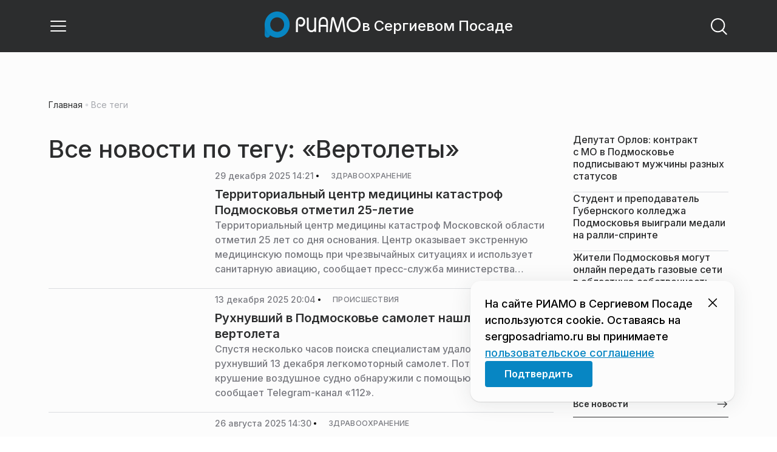

--- FILE ---
content_type: text/html; charset=utf-8
request_url: https://sergposadriamo.ru/tag/vertolety/
body_size: 36358
content:
<!DOCTYPE html><html lang="ru" class="__variable_6a5886"><head><meta charSet="utf-8"/><meta name="viewport" content="width=device-width, initial-scale=1, user-scalable=no"/><link rel="stylesheet" href="https://static.riamo.ru/_next/static/css/d0d5d7830224a9d0.css" data-precedence="next"/><link rel="stylesheet" href="https://static.riamo.ru/_next/static/css/b9deb6013e8ef6a8.css" data-precedence="next"/><link rel="stylesheet" href="https://static.riamo.ru/_next/static/css/c92bdbeb4018c0c9.css" data-precedence="next"/><link rel="stylesheet" href="https://static.riamo.ru/_next/static/css/8344d6f978701cf4.css" data-precedence="next"/><link rel="stylesheet" href="https://static.riamo.ru/_next/static/css/bdb44b41c8e9d99d.css" data-precedence="next"/><link rel="stylesheet" href="https://static.riamo.ru/_next/static/css/f0704ed91d54424e.css" data-precedence="next"/><link rel="stylesheet" href="https://static.riamo.ru/_next/static/css/aa7aecdbe932f12c.css" data-precedence="next"/><link rel="stylesheet" href="https://static.riamo.ru/_next/static/css/a9d1020506ae1f40.css" data-precedence="next"/><link rel="stylesheet" href="https://static.riamo.ru/_next/static/css/fa30d6ec5172a74d.css" data-precedence="next"/><link rel="stylesheet" href="https://static.riamo.ru/_next/static/css/1db9d498fb98fcc9.css" data-precedence="next"/><link rel="stylesheet" href="https://static.riamo.ru/_next/static/css/c8f8780f65fbf8ac.css" data-precedence="next"/><link rel="stylesheet" href="https://static.riamo.ru/_next/static/css/c8c639ebf7ad977a.css" data-precedence="next"/><link rel="stylesheet" href="https://static.riamo.ru/_next/static/css/ce7d264bb7f61b9d.css" data-precedence="next"/><link rel="stylesheet" href="https://static.riamo.ru/_next/static/css/0444a3fe7a4f7b39.css" data-precedence="next"/><link rel="stylesheet" href="https://static.riamo.ru/_next/static/css/74facd11a91e9d14.css" data-precedence="next"/><link rel="stylesheet" href="https://static.riamo.ru/_next/static/css/d98e60fa3c4319d6.css" data-precedence="next"/><link rel="stylesheet" href="https://static.riamo.ru/_next/static/css/b84622d5a92a746d.css" data-precedence="next"/><link rel="stylesheet" href="https://static.riamo.ru/_next/static/css/09d64aaabd3fd446.css" data-precedence="next"/><link rel="stylesheet" href="https://static.riamo.ru/_next/static/css/1988c1a80a788db8.css" data-precedence="next"/><link rel="stylesheet" href="https://static.riamo.ru/_next/static/css/caf27247a9b2c425.css" data-precedence="next"/><link rel="stylesheet" href="https://static.riamo.ru/_next/static/css/b902e8d60bd5d948.css" data-precedence="next"/><link rel="stylesheet" href="https://static.riamo.ru/_next/static/css/cc5909fa063b34d9.css" as="style" data-precedence="dynamic"/><link rel="stylesheet" href="https://static.riamo.ru/_next/static/css/9ee6813d1eed3dcc.css" as="style" data-precedence="dynamic"/><link rel="stylesheet" href="https://static.riamo.ru/_next/static/css/ad43e8e43bda7635.css" as="style" data-precedence="dynamic"/><link rel="stylesheet" href="https://static.riamo.ru/_next/static/css/54dda248ae0c2cd8.css" as="style" data-precedence="dynamic"/><link rel="stylesheet" href="https://static.riamo.ru/_next/static/css/305b62ececd13078.css" as="style" data-precedence="dynamic"/><link rel="stylesheet" href="https://static.riamo.ru/_next/static/css/53314ec9547aab1d.css" as="style" data-precedence="dynamic"/><link rel="stylesheet" href="https://static.riamo.ru/_next/static/css/f14bc97290792b7f.css" as="style" data-precedence="dynamic"/><link rel="stylesheet" href="https://static.riamo.ru/_next/static/css/a77ca4da5e625f4a.css" as="style" data-precedence="dynamic"/><link rel="stylesheet" href="https://static.riamo.ru/_next/static/css/cc317288d4956294.css" as="style" data-precedence="dynamic"/><link rel="stylesheet" href="https://static.riamo.ru/_next/static/css/849b48416e6464ec.css" as="style" data-precedence="dynamic"/><link rel="preload" as="script" fetchPriority="low" href="https://static.riamo.ru/_next/static/chunks/webpack-d0fdbb228c84969d.js"/><script src="https://static.riamo.ru/_next/static/chunks/0bded408-5bcedc20ffaffc6f.js" async=""></script><script src="https://static.riamo.ru/_next/static/chunks/6655-c1f89ffdfac2835c.js" async=""></script><script src="https://static.riamo.ru/_next/static/chunks/main-app-08a5b2d477c318c5.js" async=""></script><script src="https://static.riamo.ru/_next/static/chunks/6238-a1dbfd917e40e6e4.js" async=""></script><script src="https://static.riamo.ru/_next/static/chunks/6620-af96627c2912e9ca.js" async=""></script><script src="https://static.riamo.ru/_next/static/chunks/8195-cbc480fe15b6b3b8.js" async=""></script><script src="https://static.riamo.ru/_next/static/chunks/7769-1aa7771a703933a9.js" async=""></script><script src="https://static.riamo.ru/_next/static/chunks/app/%5Bdomain%5D/(root)/(withBreadcrumbs)/layout-1b729347e82bca03.js" async=""></script><script src="https://static.riamo.ru/_next/static/chunks/7454-65693b92c3fdeebc.js" async=""></script><script src="https://static.riamo.ru/_next/static/chunks/5820-d6dba6a2e7e25462.js" async=""></script><script src="https://static.riamo.ru/_next/static/chunks/app/layout-33d7a73e617ac4f1.js" async=""></script><script src="https://static.riamo.ru/_next/static/chunks/317-232a4d56b008319e.js" async=""></script><script src="https://static.riamo.ru/_next/static/chunks/1379-eded3a23b8663201.js" async=""></script><script src="https://static.riamo.ru/_next/static/chunks/app/error-a536d526bb3b8c4e.js" async=""></script><script src="https://static.riamo.ru/_next/static/chunks/app/%5Bdomain%5D/(root)/not-found-586b23c28af73a61.js" async=""></script><script src="https://static.riamo.ru/_next/static/chunks/5815-5e490abf89f421db.js" async=""></script><script src="https://static.riamo.ru/_next/static/chunks/app/%5Bdomain%5D/(root)/(withBreadcrumbs)/(withLastNews)/@lastnews/default-0d84da1b6ab55ee6.js" async=""></script><script src="https://static.riamo.ru/_next/static/chunks/9708-8432d91a9a5482f9.js" async=""></script><script src="https://static.riamo.ru/_next/static/chunks/6918-d550061bd6e4fb2f.js" async=""></script><script src="https://static.riamo.ru/_next/static/chunks/app/%5Bdomain%5D/(root)/layout-0b14dc33fbd54479.js" async=""></script><script src="https://static.riamo.ru/_next/static/chunks/app/%5Bdomain%5D/(root)/error-bd327e31add5e4e5.js" async=""></script><script src="https://static.riamo.ru/_next/static/chunks/4732-831c5006200e18b5.js" async=""></script><script src="https://static.riamo.ru/_next/static/chunks/9377-93bce75f35396c82.js" async=""></script><script src="https://static.riamo.ru/_next/static/chunks/4186-ba92eb9eb736f672.js" async=""></script><script src="https://static.riamo.ru/_next/static/chunks/1753-98c7371a7484bcfa.js" async=""></script><script src="https://static.riamo.ru/_next/static/chunks/6645-2f43f42bc9941eb7.js" async=""></script><script src="https://static.riamo.ru/_next/static/chunks/407-c469637ca69ee7cb.js" async=""></script><script src="https://static.riamo.ru/_next/static/chunks/2914-00eb4cf69d861ea9.js" async=""></script><script src="https://static.riamo.ru/_next/static/chunks/9719-7b7b55921c966f80.js" async=""></script><script src="https://static.riamo.ru/_next/static/chunks/app/%5Bdomain%5D/(root)/page-8f22a347abb6aa5d.js" async=""></script><script src="https://static.riamo.ru/_next/static/chunks/4841-3d82afd15aa65287.js" async=""></script><script src="https://static.riamo.ru/_next/static/chunks/1240-de92ae463eacb171.js" async=""></script><script src="https://static.riamo.ru/_next/static/chunks/591-9df1679f381208cb.js" async=""></script><script src="https://static.riamo.ru/_next/static/chunks/4986-89501742ffd0e313.js" async=""></script><script src="https://static.riamo.ru/_next/static/chunks/1872-c53ea5cfd3f0f47d.js" async=""></script><script src="https://static.riamo.ru/_next/static/chunks/app/%5Bdomain%5D/(root)/(withBreadcrumbs)/(withLastNews)/tag/%5Bslug%5D/page-6bc2393b6d46575e.js" async=""></script><link rel="preload" href="https://cdn.ampproject.org/v0/amp-analytics-0.1.js" as="script"/><link rel="preload" href="https://yandex.ru/ads/system/adsdk.js" as="script"/><title>Вертолеты | Новости и статьи на сегодня | РИАМО в Сергиевом Посаде</title><meta name="description" content="Последние новости и статьи по теме «Вертолеты» на сайте РИАМО в Сергиевом Посаде"/><meta name="robots" content="index, follow"/><meta name="googlebot" content="index, follow, max-video-preview:-1, max-image-preview:large, max-snippet:-1"/><link rel="canonical" href="https://sergposadriamo.ru/tag/vertolety/"/><meta property="og:title" content="Вертолеты | Новости и статьи на сегодня | РИАМО в Сергиевом Посаде | Новости и статьи на сегодня | "/><meta property="og:description" content="Вертолеты | Новости и статьи на сегодня | РИАМО в Сергиевом Посаде | Свежие новости на сайте РИАМО в Сергиевом Посаде"/><meta property="og:url" content="https://sergposadriamo.ru/category/vertolety/"/><meta property="og:site_name" content="РИАМО в Сергиевом Посаде"/><meta property="og:locale" content="ru_ru"/><meta property="og:image" content="https://sergposadriamo.ru/api/og/?title=%D0%92%D0%B5%D1%80%D1%82%D0%BE%D0%BB%D0%B5%D1%82%D1%8B%20%7C%20%D0%9D%D0%BE%D0%B2%D0%BE%D1%81%D1%82%D0%B8%20%D0%B8%20%D1%81%D1%82%D0%B0%D1%82%D1%8C%D0%B8%20%D0%BD%D0%B0%20%D1%81%D0%B5%D0%B3%D0%BE%D0%B4%D0%BD%D1%8F%20%7C%20%D0%A0%D0%98%D0%90%D0%9C%D0%9E%20%D0%B2%20%D0%A1%D0%B5%D1%80%D0%B3%D0%B8%D0%B5%D0%B2%D0%BE%D0%BC%20%D0%9F%D0%BE%D1%81%D0%B0%D0%B4%D0%B5&amp;desc=%D0%A1%D0%B2%D0%B5%D0%B6%D0%B8%D0%B5%20%D0%BD%D0%BE%D0%B2%D0%BE%D1%81%D1%82%D0%B8%20%D0%BD%D0%B0%20%D1%81%D0%B0%D0%B9%D1%82%D0%B5%20%D0%A0%D0%98%D0%90%D0%9C%D0%9E%20%D0%B2%20%D0%A1%D0%B5%D1%80%D0%B3%D0%B8%D0%B5%D0%B2%D0%BE%D0%BC%20%D0%9F%D0%BE%D1%81%D0%B0%D0%B4%D0%B5"/><meta property="og:image:width" content="1920"/><meta property="og:image:height" content="1080"/><meta property="og:image:alt" content="Вертолеты | Новости и статьи на сегодня | РИАМО в Сергиевом Посаде | Новости и статьи на сегодня | "/><meta property="og:type" content="website"/><meta name="twitter:card" content="summary_large_image"/><meta name="twitter:title" content="Вертолеты | Новости и статьи на сегодня | РИАМО в Сергиевом Посаде | Новости и статьи на сегодня | "/><meta name="twitter:description" content="Вертолеты | Новости и статьи на сегодня | РИАМО в Сергиевом Посаде | Свежие новости на сайте РИАМО в Сергиевом Посаде"/><meta name="twitter:image" content="https://sergposadriamo.ru/api/og/?title=%D0%92%D0%B5%D1%80%D1%82%D0%BE%D0%BB%D0%B5%D1%82%D1%8B%20%7C%20%D0%9D%D0%BE%D0%B2%D0%BE%D1%81%D1%82%D0%B8%20%D0%B8%20%D1%81%D1%82%D0%B0%D1%82%D1%8C%D0%B8%20%D0%BD%D0%B0%20%D1%81%D0%B5%D0%B3%D0%BE%D0%B4%D0%BD%D1%8F%20%7C%20%D0%A0%D0%98%D0%90%D0%9C%D0%9E%20%D0%B2%20%D0%A1%D0%B5%D1%80%D0%B3%D0%B8%D0%B5%D0%B2%D0%BE%D0%BC%20%D0%9F%D0%BE%D1%81%D0%B0%D0%B4%D0%B5&amp;desc=%D0%A1%D0%B2%D0%B5%D0%B6%D0%B8%D0%B5%20%D0%BD%D0%BE%D0%B2%D0%BE%D1%81%D1%82%D0%B8%20%D0%BD%D0%B0%20%D1%81%D0%B0%D0%B9%D1%82%D0%B5%20%D0%A0%D0%98%D0%90%D0%9C%D0%9E%20%D0%B2%20%D0%A1%D0%B5%D1%80%D0%B3%D0%B8%D0%B5%D0%B2%D0%BE%D0%BC%20%D0%9F%D0%BE%D1%81%D0%B0%D0%B4%D0%B5"/><meta name="twitter:image:width" content="1920"/><meta name="twitter:image:height" content="1080"/><meta name="twitter:image:alt" content="Вертолеты | Новости и статьи на сегодня | РИАМО в Сергиевом Посаде | Новости и статьи на сегодня | "/><link rel="icon" href="/favicon.ico" type="image/x-icon" sizes="16x16"/><meta name="next-size-adjust"/><script src="https://static.riamo.ru/_next/static/chunks/polyfills-42372ed130431b0a.js" noModule=""></script></head><body><script>(self.__next_s=self.__next_s||[]).push([0,{"type":"text/javascript","children":"\r\n   (function(m,e,t,r,i,k,a){m[i]=m[i]||function(){(m[i].a=m[i].a||[]).push(arguments)};\r\n   m[i].l=1*new Date();\r\n   for (var j = 0; j < document.scripts.length; j++) {if (document.scripts[j].src === r) { return; }}\r\n   k=e.createElement(t),a=e.getElementsByTagName(t)[0],k.async=1,k.src=r,a.parentNode.insertBefore(k,a)})\r\n   (window, document, \"script\", \"https://mc.yandex.ru/metrika/tag.js\", \"ym\");\r\n\r\n   ym(47863157, \"init\", {\r\n        clickmap:true,\r\n        trackLinks:true,\r\n        accurateTrackBounce:true,\r\n        webvisor:true\r\n   });\r\n","id":"metrika-riamo-sergposad"}])</script><script>(self.__next_s=self.__next_s||[]).push([0,{"type":"text/javascript","children":"\r\nvar _tmr = window._tmr || (window._tmr = []);\r\n_tmr.push({id: \"3012250\", type: \"pageView\", start: (new Date()).getTime()});\r\n(function (d, w, id) {\r\n  if (d.getElementById(id)) return;\r\n  var ts = d.createElement(\"script\"); ts.type = \"text/javascript\"; ts.async = true; ts.id = id;\r\n  ts.src = \"https://top-fwz1.mail.ru/js/code.js\";\r\n  var f = function () {var s = d.getElementsByTagName(\"script\")[0]; s.parentNode.insertBefore(ts, s);};\r\n  if (w.opera == \"[object Opera]\") { d.addEventListener(\"DOMContentLoaded\", f, false); } else { f(); }\r\n})(document, window, \"topmailru-code\");\r\n","id":"mail-riamo-sergposad"}])</script><noscript><div>
<img alt='Top.Mail.Ru' src='https://top-fwz1.mail.ru/counter?id=3012250;js=na' style='border:0;position:absolute;left:-9999px;'>
</div></noscript><script>(self.__next_s=self.__next_s||[]).push([0,{"children":"\nnew Image().src = \"https://counter.yadro.ru/hit?r\"+\nescape(document.referrer)+((typeof(screen)==\"undefined\")?\"\":\n\";s\"+screen.width+\"*\"+screen.height+\"*\"+(screen.colorDepth?\nscreen.colorDepth:screen.pixelDepth))+\";u\"+escape(document.URL)+\n\";h\"+escape(document.title.substring(0,150))+\n\";\"+Math.random();","id":"HeadScript_120_1"}])</script><script>(self.__next_s=self.__next_s||[]).push(["https://cdn.ampproject.org/v0/amp-analytics-0.1.js",{"async":true,"custom-element":"amp-analytics","id":"HeadScript_120_2"}])</script><amp-analytics id="analytics_liveinternet"><script>(self.__next_s=self.__next_s||[]).push([0,{"type":"application/json","children":"{\n \"requests\": {\n   \"pageview\": \"https://counter.yadro.ru/hit?u${ampdocUrl};r${documentReferrer};s${screenWidth}*${screenHeight}*32;h${title};${random}\"\n },\n \"triggers\": {\n  \"track pageview\": {\n   \"on\": \"visible\",\n   \"request\": \"pageview\"\n  }\n }\n}","id":"HeadScript_120_3"}])</script></amp-analytics><script>(self.__next_s=self.__next_s||[]).push(["https://yandex.ru/ads/system/adsdk.js",{}])</script><div class="_1vyk8ks3"><div class="_1vyk8ks8 _1vyk8ks6"></div><!--$--><header class="_1fvof7f7 _1fvof7f1" id="header_sticky"><div class="_1fvof7f2"><button type="button" class="_1wm689p4 _1wm689p3 _1wm689pf _1wm689pd _1wm689pa "><svg width="1em" height="1em" viewBox="0 0 24 24" fill="none" xmlns="http://www.w3.org/2000/svg"><path fill-rule="evenodd" clip-rule="evenodd" d="M2.25 6A.75.75 0 0 1 3 5.25h18a.75.75 0 0 1 0 1.5H3A.75.75 0 0 1 2.25 6ZM2.25 12a.75.75 0 0 1 .75-.75h18a.75.75 0 0 1 0 1.5H3a.75.75 0 0 1-.75-.75ZM2.25 18a.75.75 0 0 1 .75-.75h18a.75.75 0 0 1 0 1.5H3a.75.75 0 0 1-.75-.75Z" fill="currentColor"></path></svg></button><div class="_1fvof7f6"><div class="_1fvof7f8"><a class="xtn0kl0" href="/"><div class="_1j9v8300"><div class="_1j9v8303"><svg xmlns="http://www.w3.org/2000/svg" width="100%" height="100%" viewBox="0 0 163 45" fill="none"><path fill="url(#a)" d="M4.49 44C2.012 44 0 41.888 0 39.286V21.993c0-2.602 2.012-4.714 4.49-4.714 2.485 0 4.49 2.112 4.49 4.714v17.293C8.98 41.888 6.968 44 4.49 44Z"></path><path fill="#0786C3" d="M20.953 0C9.378 0 0 9.847 0 22s9.378 22 20.953 22 20.953-9.847 20.953-22S32.521 0 20.953 0Zm0 34.24c-6.44 0-11.657-5.479-11.657-12.24S14.513 9.76 20.953 9.76 32.611 15.24 32.611 22c0 6.762-5.218 12.24-11.658 12.24Z"></path><path fill="#FCFCFC" d="M52.508 19.579c0-1.564.073-2.78.2-3.669.127-.888.455-1.776.964-2.664 1.491-2.703 3.71-4.035 6.693-4.035 2.145 0 3.982.791 5.492 2.394 1.528 1.583 2.273 3.514 2.273 5.773 0 2.085-.636 3.957-1.927 5.58-1.274 1.621-2.82 2.432-4.62 2.432-.891 0-1.691-.077-2.364-.27a4.985 4.985 0 0 1-1.837-.888l-.564-4.016a4.73 4.73 0 0 0 1.692 1.428c.709.367 1.436.56 2.182.56 1.182 0 2.182-.482 2.983-1.428.8-.946 1.218-2.105 1.218-3.476 0-1.37-.455-2.529-1.346-3.494-.891-.965-1.982-1.429-3.273-1.429-1.4 0-2.528.502-3.365 1.525-.837 1.004-1.255 2.395-1.255 4.17v16.72h-3.146V19.58ZM73.73 25.227c0 4.345 1.594 6.526 4.815 6.526 1.455 0 2.65-.54 3.568-1.622.832-.988 1.247-2.126 1.247-3.43V10.142h2.996v24.22H83.36v-1.957c-.364.745-1.004 1.324-1.957 1.752a6.898 6.898 0 0 1-2.858.634c-2.338 0-4.226-.839-5.663-2.517-1.438-1.678-2.148-3.99-2.148-6.899V10.125h2.996v15.102ZM103.336 34.792v-9.107h-9.64v9.107h-3V19.014c0-3.055.71-5.452 2.15-7.193 1.44-1.74 3.33-2.61 5.67-2.61 2.341 0 4.213.87 5.652 2.61 1.44 1.74 2.15 4.138 2.15 7.193v15.778h-2.999.017Zm-4.82-22.468c-1.543 0-2.74.56-3.572 1.702-.832 1.14-1.248 2.823-1.248 5.066v3.422h9.64v-3.422c0-4.506-1.612-6.768-4.82-6.768ZM108.941 34.466l3.05-22.204c.276-2.034 1.103-3.051 2.518-3.051 1.231 0 2.095.825 2.555 2.495l5.329 17.77 5.311-17.77c.46-1.67 1.324-2.495 2.555-2.495 1.415 0 2.242 1.017 2.518 3.051l3.051 22.204h-3.051l-2.72-20.534-5.477 18.327c-.533 1.689-1.268 2.533-2.187 2.533-.533 0-.955-.192-1.305-.595-.33-.383-.643-1.036-.918-1.938l-5.477-18.327-2.683 20.534h-3.088.019ZM137.563 21.983c0-3.445 1.172-6.434 3.498-8.965 2.325-2.55 5.077-3.807 8.237-3.807s5.983 1.256 8.273 3.769c2.29 2.512 3.426 5.52 3.426 9.003 0 3.483-1.136 6.452-3.426 9.003-2.29 2.55-5.042 3.806-8.273 3.806s-5.912-1.256-8.237-3.787c-2.326-2.513-3.498-5.54-3.498-9.041v.019Zm3.143-.038c0 2.588.834 4.853 2.521 6.795 1.668 1.941 3.692 2.912 6.071 2.912 2.379 0 4.385-.971 6.054-2.912 1.668-1.942 2.503-4.207 2.503-6.795 0-2.59-.835-4.816-2.503-6.758-1.669-1.94-3.675-2.912-6.054-2.912-2.379 0-4.367.971-6.054 2.893-1.686 1.923-2.538 4.188-2.538 6.796v-.02Z"></path><defs><linearGradient id="a" x1="20.953" x2="20.953" y1="44" y2="-0.012" gradientUnits="userSpaceOnUse"><stop stop-color="#0786C3"></stop><stop offset="0.12" stop-color="#0681BD"></stop><stop offset="0.29" stop-color="#0674AC"></stop><stop offset="0.47" stop-color="#045F91"></stop><stop offset="0.67" stop-color="#03426B"></stop><stop offset="0.88" stop-color="#011D3B"></stop><stop offset="1" stop-color="#00051D"></stop></linearGradient><linearGradient id="b" x1="20.9187" y1="35" x2="20.9187" y2="-0.00944243" gradientUnits="userSpaceOnUse"><stop stop-color="#7E7E7E"></stop><stop offset="1" stop-color="#00051D"></stop></linearGradient></defs></svg></div><span class="_1j9v8301">в Сергиевом Посаде</span></div></a></div></div><div class="_12u3f1e0"><button type="button" class="_1wm689p4 _1wm689p3 _1wm689pf _1wm689pd _1wm689pa "><svg width="1em" height="1em" viewBox="0 0 24 24" fill="none" xmlns="http://www.w3.org/2000/svg"><path fill-rule="evenodd" clip-rule="evenodd" d="M11 3.75a7.25 7.25 0 1 0 0 14.5 7.25 7.25 0 0 0 0-14.5ZM2.25 11a8.75 8.75 0 1 1 17.5 0 8.75 8.75 0 0 1-17.5 0Z" fill="currentColor"></path><path fill-rule="evenodd" clip-rule="evenodd" d="M15.97 16.428a.75.75 0 0 1 1.06 0l5 5a.75.75 0 1 1-1.06 1.06l-5-5a.75.75 0 0 1 0-1.06Z" fill="currentColor"></path></svg></button></div></div></header><!--/$--><div class="_1vyk8ks9"></div><main class="_1vyk8ksb _1vyk8ksa _1vyk8ks5"> <!-- --><div class="_3gsgzd0"><div class="apdk2q0"></div></div><div class="e7p3b82 e7p3b80"><div class="e7p3b81"><div class="_1gwt9311"><h1 class="_17yn96e0">Все новости по тегу: «Вертолеты»</h1><script type="application/ld+json">{"@context":"https://schema.org","@type":"TagPage","name":"Вертолеты","description":"Новости и статьи по теме «Вертолеты» на сайте РИАМО в Сергиевом Посаде","url":"https://sergposadriamo.rutag/vertolety/","inLanguage":"ru-RU","isPartOf":{"@type":"WebSite","name":"РИАМО в Сергиевом Посаде","url":"https://sergposadriamo.ru"},"numberOfItems":12}</script><div class="_12mv6bx1 _12mv6bx0 _12mv6bx7"><article class="f41hwm3 f41hwm2 f41hwm8 f41hwm7"><div class="f41hwme f41hwmd f41hwm1"><a class="wp347i4 wp347i3 wp347i5 wp347i9 wp347ie" href="/news/zdravoohranenie/territorialnyj-tsentr-meditsiny-katastrof-podmoskovja-otmetil-25-letie/"><img alt="Территориальный центр медицины катастроф Подмосковья отметил 25-летие" loading="lazy" decoding="async" data-nimg="fill" class="wp347ii" style="position:absolute;height:100%;width:100%;left:0;top:0;right:0;bottom:0;color:transparent" sizes="120px" srcSet="https://media.riamo.ru/get_resized/BaWbCIUv9HG35NRKEArRRUwwYkg=/658x370/filters:rs(fill-down):format(webp)/YXJ0aWNsZXMvaW1hZ2UvMjAyNS8xMi9hcnRpY2xlc2ltYWdlMjAyNTEyMjAyNS0xMi0yOS0xMDIyMjctZ3Z5ZHR3YS5qcGc.webp 658w, https://media.riamo.ru/get_resized/MKqS_RgSkH5hKn_4GPYcRTK7jWQ=/720x405/filters:rs(fill-down):format(webp)/YXJ0aWNsZXMvaW1hZ2UvMjAyNS8xMi9hcnRpY2xlc2ltYWdlMjAyNTEyMjAyNS0xMi0yOS0xMDIyMjctZ3Z5ZHR3YS5qcGc.webp 720w, https://media.riamo.ru/get_resized/wteFiknjOePVNV8IDozm9txt9Ic=/1080x607/filters:rs(fill-down):format(webp)/YXJ0aWNsZXMvaW1hZ2UvMjAyNS8xMi9hcnRpY2xlc2ltYWdlMjAyNTEyMjAyNS0xMi0yOS0xMDIyMjctZ3Z5ZHR3YS5qcGc.webp 1080w, https://media.riamo.ru/get_resized/m5PLf2KD5iY2Md_ZNKgwRn_ZWv0=/1440x810/filters:rs(fill-down):format(webp)/YXJ0aWNsZXMvaW1hZ2UvMjAyNS8xMi9hcnRpY2xlc2ltYWdlMjAyNTEyMjAyNS0xMi0yOS0xMDIyMjctZ3Z5ZHR3YS5qcGc.webp 1440w, https://media.riamo.ru/get_resized/H7GTyZymLW5LsJeAjYBYlXGEB_4=/1920x1080/filters:rs(fill-down):format(webp)/YXJ0aWNsZXMvaW1hZ2UvMjAyNS8xMi9hcnRpY2xlc2ltYWdlMjAyNTEyMjAyNS0xMi0yOS0xMDIyMjctZ3Z5ZHR3YS5qcGc.webp 1920w" src="https://media.riamo.ru/get_resized/H7GTyZymLW5LsJeAjYBYlXGEB_4=/1920x1080/filters:rs(fill-down):format(webp)/YXJ0aWNsZXMvaW1hZ2UvMjAyNS8xMi9hcnRpY2xlc2ltYWdlMjAyNTEyMjAyNS0xMi0yOS0xMDIyMjctZ3Z5ZHR3YS5qcGc.webp"/></a></div><div class="_12mv6bx1 _12mv6bx0 _12mv6bx3"><div class="_196stya1 _196stya0 f41hwmb"><time class="f41hwma xtn0kl0" dateTime="2025-12-29T14:21+0300">29 декабря 2025 14:21</time><svg width="1em" height="1em" viewBox="0 0 24 24" fill="none" xmlns="http://www.w3.org/2000/svg" class="f41hwm9"><circle cx="12" cy="12" r="4" fill="currentColor"></circle></svg><span><a class="f41hwmc xtn0kl1 xtn0kl0 xtn0kl1x _1maqkdn1 _1maqkdn0 _1maqkdno _1maqkdn3 _1maqkdnb _1maqkdn8 _1maqkdn2" href="/category/zdravoohranenie/"><span class="xtn0kl1 xtn0kl0 xtn0klx xtn0kl1l xtn0kl1h xtn0kl1q">Здравоохранение</span></a></span></div><a href="/news/zdravoohranenie/territorialnyj-tsentr-meditsiny-katastrof-podmoskovja-otmetil-25-letie"><h3 class="f41hwmg xtn0kl1 xtn0kl0 xtn0kl1w">Территориальный центр медицины катастроф Подмосковья отметил 25-летие</h3></a><h4 class="f41hwmh xtn0kl1 xtn0kl0 xtn0kl1u">Территориальный центр медицины катастроф Московской области отметил 25 лет со дня основания. Центр оказывает экстренную медицинскую помощь при чрезвычайных ситуациях и использует санитарную авиацию, сообщает пресс-служба министерства здравоохранения Московской области.</h4></div></article><article class="f41hwm3 f41hwm2 f41hwm8 f41hwm7"><div class="f41hwme f41hwmd f41hwm1"><a class="wp347i4 wp347i3 wp347i5 wp347i9 wp347ie" href="/news/proisshestviya/ruhnuvshij-v-podmoskove-samolet-nashli-s-pomoschju-vertoleta/"><img alt="Рухнувший в Подмосковье самолет нашли с помощью вертолета" loading="lazy" decoding="async" data-nimg="fill" class="wp347ii" style="position:absolute;height:100%;width:100%;left:0;top:0;right:0;bottom:0;color:transparent" sizes="120px" srcSet="https://media.riamo.ru/get_resized/KTMx5UYTNIYkzO5guANIe9wHVyk=/658x370/filters:rs(fill-down):format(webp)/YXJ0aWNsZXMvaW1hZ2UvMjAyNS8xMi9sb3JpLTAwMjM2MzcwNjItYmlnd3d3LmpwZw.webp 658w, https://media.riamo.ru/get_resized/_V19KLp4XPSPE_KH9ZbRRD65iX0=/720x405/filters:rs(fill-down):format(webp)/YXJ0aWNsZXMvaW1hZ2UvMjAyNS8xMi9sb3JpLTAwMjM2MzcwNjItYmlnd3d3LmpwZw.webp 720w, https://media.riamo.ru/get_resized/f9wyUHZsQOB64Wgy932sX3ck35c=/1080x607/filters:rs(fill-down):format(webp)/YXJ0aWNsZXMvaW1hZ2UvMjAyNS8xMi9sb3JpLTAwMjM2MzcwNjItYmlnd3d3LmpwZw.webp 1080w, https://media.riamo.ru/get_resized/Pr8KIAz8DN-gmoA7H4L_9l9Qlm0=/1440x810/filters:rs(fill-down):format(webp)/YXJ0aWNsZXMvaW1hZ2UvMjAyNS8xMi9sb3JpLTAwMjM2MzcwNjItYmlnd3d3LmpwZw.webp 1440w, https://media.riamo.ru/get_resized/9z4BhmbqDO3EQ7OkiIujtmpe6RY=/1920x1080/filters:rs(fill-down):format(webp)/YXJ0aWNsZXMvaW1hZ2UvMjAyNS8xMi9sb3JpLTAwMjM2MzcwNjItYmlnd3d3LmpwZw.webp 1920w" src="https://media.riamo.ru/get_resized/9z4BhmbqDO3EQ7OkiIujtmpe6RY=/1920x1080/filters:rs(fill-down):format(webp)/YXJ0aWNsZXMvaW1hZ2UvMjAyNS8xMi9sb3JpLTAwMjM2MzcwNjItYmlnd3d3LmpwZw.webp"/></a></div><div class="_12mv6bx1 _12mv6bx0 _12mv6bx3"><div class="_196stya1 _196stya0 f41hwmb"><time class="f41hwma xtn0kl0" dateTime="2025-12-13T20:04+0300">13 декабря 2025 20:04</time><svg width="1em" height="1em" viewBox="0 0 24 24" fill="none" xmlns="http://www.w3.org/2000/svg" class="f41hwm9"><circle cx="12" cy="12" r="4" fill="currentColor"></circle></svg><span><a class="f41hwmc xtn0kl1 xtn0kl0 xtn0kl1x _1maqkdn1 _1maqkdn0 _1maqkdno _1maqkdn3 _1maqkdnb _1maqkdn8 _1maqkdn2" href="/category/proisshestviya/"><span class="xtn0kl1 xtn0kl0 xtn0klx xtn0kl1l xtn0kl1h xtn0kl1q">Происшествия</span></a></span></div><a href="/news/proisshestviya/ruhnuvshij-v-podmoskove-samolet-nashli-s-pomoschju-vertoleta"><h3 class="f41hwmg xtn0kl1 xtn0kl0 xtn0kl1w">Рухнувший в Подмосковье самолет нашли с помощью вертолета</h3></a><h4 class="f41hwmh xtn0kl1 xtn0kl0 xtn0kl1u">Спустя несколько часов поиска специалистам удалось найти рухнувший 13 декабря легкомоторный самолет. Потерпевшее крушение воздушное судно обнаружили с помощью вертолета, сообщает Telegram-канал «112».</h4></div></article><article class="f41hwm3 f41hwm2 f41hwm8 f41hwm7"><div class="f41hwme f41hwmd f41hwm1"><a class="wp347i4 wp347i3 wp347i5 wp347i9 wp347ie" href="/news/zdravoohranenie/bolee-600-patsientov-transportirovala-sanaviatsija-podmoskovja-s-nachala-goda/"><img alt="Более 600 пациентов транспортировала санавиация Подмосковья с начала года" loading="lazy" decoding="async" data-nimg="fill" class="wp347ii" style="position:absolute;height:100%;width:100%;left:0;top:0;right:0;bottom:0;color:transparent" sizes="120px" srcSet="https://media.riamo.ru/get_resized/Vh4K7FWn0AhXDJcA29Adk6FqfU8=/658x370/filters:rs(fill-down):format(webp)/YXJ0aWNsZXMvaW1hZ2UvMjAyNS84L2FydGljbGVzaW1hZ2UyMDI1OHBob3RvLTIwMjUtMDgtMjYtMTI1MTUzLXpsZWp6Z28uanBlZw.webp 658w, https://media.riamo.ru/get_resized/ONb23_7rr6FsaBQKSbPba4GoJSc=/720x405/filters:rs(fill-down):format(webp)/YXJ0aWNsZXMvaW1hZ2UvMjAyNS84L2FydGljbGVzaW1hZ2UyMDI1OHBob3RvLTIwMjUtMDgtMjYtMTI1MTUzLXpsZWp6Z28uanBlZw.webp 720w, https://media.riamo.ru/get_resized/_z1esjw9gVhwFNWLWeRHWgIzzvg=/1080x607/filters:rs(fill-down):format(webp)/YXJ0aWNsZXMvaW1hZ2UvMjAyNS84L2FydGljbGVzaW1hZ2UyMDI1OHBob3RvLTIwMjUtMDgtMjYtMTI1MTUzLXpsZWp6Z28uanBlZw.webp 1080w, https://media.riamo.ru/get_resized/lDVzFU15uVlZWi1tFifRFNm5c04=/1440x810/filters:rs(fill-down):format(webp)/YXJ0aWNsZXMvaW1hZ2UvMjAyNS84L2FydGljbGVzaW1hZ2UyMDI1OHBob3RvLTIwMjUtMDgtMjYtMTI1MTUzLXpsZWp6Z28uanBlZw.webp 1440w, https://media.riamo.ru/get_resized/Ra0Vx4BPLv99NV7dcooKa_4H5Js=/1920x1080/filters:rs(fill-down):format(webp)/YXJ0aWNsZXMvaW1hZ2UvMjAyNS84L2FydGljbGVzaW1hZ2UyMDI1OHBob3RvLTIwMjUtMDgtMjYtMTI1MTUzLXpsZWp6Z28uanBlZw.webp 1920w" src="https://media.riamo.ru/get_resized/Ra0Vx4BPLv99NV7dcooKa_4H5Js=/1920x1080/filters:rs(fill-down):format(webp)/YXJ0aWNsZXMvaW1hZ2UvMjAyNS84L2FydGljbGVzaW1hZ2UyMDI1OHBob3RvLTIwMjUtMDgtMjYtMTI1MTUzLXpsZWp6Z28uanBlZw.webp"/></a></div><div class="_12mv6bx1 _12mv6bx0 _12mv6bx3"><div class="_196stya1 _196stya0 f41hwmb"><time class="f41hwma xtn0kl0" dateTime="2025-08-26T14:30+0300">26 августа 2025 14:30</time><svg width="1em" height="1em" viewBox="0 0 24 24" fill="none" xmlns="http://www.w3.org/2000/svg" class="f41hwm9"><circle cx="12" cy="12" r="4" fill="currentColor"></circle></svg><span><a class="f41hwmc xtn0kl1 xtn0kl0 xtn0kl1x _1maqkdn1 _1maqkdn0 _1maqkdno _1maqkdn3 _1maqkdnb _1maqkdn8 _1maqkdn2" href="/category/zdravoohranenie/"><span class="xtn0kl1 xtn0kl0 xtn0klx xtn0kl1l xtn0kl1h xtn0kl1q">Здравоохранение</span></a></span></div><a href="/news/zdravoohranenie/bolee-600-patsientov-transportirovala-sanaviatsija-podmoskovja-s-nachala-goda"><h3 class="f41hwmg xtn0kl1 xtn0kl0 xtn0kl1w">Более 600 пациентов транспортировала санавиация Подмосковья с начала года</h3></a><h4 class="f41hwmh xtn0kl1 xtn0kl0 xtn0kl1u">В Московской области для спасения пострадавших в ДТП, пожарах и других чрезвычайных происшествиях, а также межбольничной транспортировки пациентов задействованы вертолеты санитарной авиации. Об этом сообщает пресс-служба Минздрава региона.</h4></div></article><article class="f41hwm3 f41hwm2 f41hwm8 f41hwm7"><div class="f41hwme f41hwmd f41hwm1"><a class="wp347i4 wp347i3 wp347i5 wp347i9 wp347ie" href="/news/zdravoohranenie/vertolety-sanaviatsii-sovershili-335-vyletov-v-podmoskove-s-nachala-goda/"><img alt="Вертолеты санавиации совершили 335 вылетов в Подмосковье с начала года" loading="lazy" decoding="async" data-nimg="fill" class="wp347ii" style="position:absolute;height:100%;width:100%;left:0;top:0;right:0;bottom:0;color:transparent" sizes="120px" srcSet="https://media.riamo.ru/get_resized/ICduv4wiCyJ9QyJCA6EU8hPrIKE=/658x370/filters:rs(fill-down):format(webp)/YXJ0aWNsZXMvaW1hZ2UvMjAyNS81L2FydGljbGVzaW1hZ2UyMDI1NWltZy0yMDI1MDUyNy0xMDM2MzgtNjUwLXZsYWduZGUuanBn.webp 658w, https://media.riamo.ru/get_resized/pAMrFgtBZZoYxydLOIu1dRkTNZo=/720x405/filters:rs(fill-down):format(webp)/YXJ0aWNsZXMvaW1hZ2UvMjAyNS81L2FydGljbGVzaW1hZ2UyMDI1NWltZy0yMDI1MDUyNy0xMDM2MzgtNjUwLXZsYWduZGUuanBn.webp 720w, https://media.riamo.ru/get_resized/J2eNNtkpH7EsQoTs0Aq3xC3VRek=/1080x607/filters:rs(fill-down):format(webp)/YXJ0aWNsZXMvaW1hZ2UvMjAyNS81L2FydGljbGVzaW1hZ2UyMDI1NWltZy0yMDI1MDUyNy0xMDM2MzgtNjUwLXZsYWduZGUuanBn.webp 1080w, https://media.riamo.ru/get_resized/8FT6A7LtOGTlDBYDloblGL_3tZo=/1440x810/filters:rs(fill-down):format(webp)/YXJ0aWNsZXMvaW1hZ2UvMjAyNS81L2FydGljbGVzaW1hZ2UyMDI1NWltZy0yMDI1MDUyNy0xMDM2MzgtNjUwLXZsYWduZGUuanBn.webp 1440w, https://media.riamo.ru/get_resized/ZQvuUqfuwmBJpINd4T2-EisONNQ=/1920x1080/filters:rs(fill-down):format(webp)/YXJ0aWNsZXMvaW1hZ2UvMjAyNS81L2FydGljbGVzaW1hZ2UyMDI1NWltZy0yMDI1MDUyNy0xMDM2MzgtNjUwLXZsYWduZGUuanBn.webp 1920w" src="https://media.riamo.ru/get_resized/ZQvuUqfuwmBJpINd4T2-EisONNQ=/1920x1080/filters:rs(fill-down):format(webp)/YXJ0aWNsZXMvaW1hZ2UvMjAyNS81L2FydGljbGVzaW1hZ2UyMDI1NWltZy0yMDI1MDUyNy0xMDM2MzgtNjUwLXZsYWduZGUuanBn.webp"/></a></div><div class="_12mv6bx1 _12mv6bx0 _12mv6bx3"><div class="_196stya1 _196stya0 f41hwmb"><time class="f41hwma xtn0kl0" dateTime="2025-05-27T15:39+0300">27 мая 2025 15:39</time><svg width="1em" height="1em" viewBox="0 0 24 24" fill="none" xmlns="http://www.w3.org/2000/svg" class="f41hwm9"><circle cx="12" cy="12" r="4" fill="currentColor"></circle></svg><span><a class="f41hwmc xtn0kl1 xtn0kl0 xtn0kl1x _1maqkdn1 _1maqkdn0 _1maqkdno _1maqkdn3 _1maqkdnb _1maqkdn8 _1maqkdn2" href="/category/zdravoohranenie/"><span class="xtn0kl1 xtn0kl0 xtn0klx xtn0kl1l xtn0kl1h xtn0kl1q">Здравоохранение</span></a></span></div><a href="/news/zdravoohranenie/vertolety-sanaviatsii-sovershili-335-vyletov-v-podmoskove-s-nachala-goda"><h3 class="f41hwmg xtn0kl1 xtn0kl0 xtn0kl1w">Вертолеты санавиации совершили 335 вылетов в Подмосковье с начала года</h3></a><h4 class="f41hwmh xtn0kl1 xtn0kl0 xtn0kl1u">Санитарная авиация Подмосковья необходима для оказания медицинской помощи пострадавшим в дорожно-транспортных и других происшествиях. Кроме того, она применяется для межбольничной транспортировки пациентов. Об этом сообщает пресс-служба Минздрава Подмосковья.</h4></div></article><article class="f41hwm3 f41hwm2 f41hwm8 f41hwm7"><div class="f41hwme f41hwmd f41hwm1"><a class="wp347i4 wp347i3 wp347i5 wp347i9 wp347ie" href="/news/zdravoohranenie/v-podmoskove-s-nachala-2024-goda-vertolety-sanaviatsii-sovershili-745-vyletov/"><img alt="В Подмосковье с начала 2024 года вертолеты санавиации совершили 745 вылетов" loading="lazy" decoding="async" data-nimg="fill" class="wp347ii" style="position:absolute;height:100%;width:100%;left:0;top:0;right:0;bottom:0;color:transparent" sizes="120px" srcSet="https://media.riamo.ru/get_resized/yttiCcM___pg6xJpwzkqySXKIhc=/658x370/filters:rs(fill-down):format(webp)/YXJ0aWNsZXMvaW1hZ2UvMjAyNC8xMi9hcnRpY2xlc2ltYWdlMjAyNDEyMTAwMDExOTAwMC1wZ3VxMGlqLmpwZw.webp 658w, https://media.riamo.ru/get_resized/DGhAryBYgBIJxh-12UXj38TdR68=/720x405/filters:rs(fill-down):format(webp)/YXJ0aWNsZXMvaW1hZ2UvMjAyNC8xMi9hcnRpY2xlc2ltYWdlMjAyNDEyMTAwMDExOTAwMC1wZ3VxMGlqLmpwZw.webp 720w, https://media.riamo.ru/get_resized/NHtrXpU0qP1KGHcucsSXh4WMI5k=/1080x607/filters:rs(fill-down):format(webp)/YXJ0aWNsZXMvaW1hZ2UvMjAyNC8xMi9hcnRpY2xlc2ltYWdlMjAyNDEyMTAwMDExOTAwMC1wZ3VxMGlqLmpwZw.webp 1080w, https://media.riamo.ru/get_resized/m8bVvPY2xjw5VZwIyuC_MbveO5o=/1440x810/filters:rs(fill-down):format(webp)/YXJ0aWNsZXMvaW1hZ2UvMjAyNC8xMi9hcnRpY2xlc2ltYWdlMjAyNDEyMTAwMDExOTAwMC1wZ3VxMGlqLmpwZw.webp 1440w, https://media.riamo.ru/get_resized/XxnHb2rpxu89YkTfHnwkdYtMBMg=/1920x1080/filters:rs(fill-down):format(webp)/YXJ0aWNsZXMvaW1hZ2UvMjAyNC8xMi9hcnRpY2xlc2ltYWdlMjAyNDEyMTAwMDExOTAwMC1wZ3VxMGlqLmpwZw.webp 1920w" src="https://media.riamo.ru/get_resized/XxnHb2rpxu89YkTfHnwkdYtMBMg=/1920x1080/filters:rs(fill-down):format(webp)/YXJ0aWNsZXMvaW1hZ2UvMjAyNC8xMi9hcnRpY2xlc2ltYWdlMjAyNDEyMTAwMDExOTAwMC1wZ3VxMGlqLmpwZw.webp"/></a></div><div class="_12mv6bx1 _12mv6bx0 _12mv6bx3"><div class="_196stya1 _196stya0 f41hwmb"><time class="f41hwma xtn0kl0" dateTime="2024-12-24T13:03+0300">24 декабря 2024 13:03</time><svg width="1em" height="1em" viewBox="0 0 24 24" fill="none" xmlns="http://www.w3.org/2000/svg" class="f41hwm9"><circle cx="12" cy="12" r="4" fill="currentColor"></circle></svg><span><a class="f41hwmc xtn0kl1 xtn0kl0 xtn0kl1x _1maqkdn1 _1maqkdn0 _1maqkdno _1maqkdn3 _1maqkdnb _1maqkdn8 _1maqkdn2" href="/category/zdravoohranenie/"><span class="xtn0kl1 xtn0kl0 xtn0klx xtn0kl1l xtn0kl1h xtn0kl1q">Здравоохранение</span></a></span></div><a href="/news/zdravoohranenie/v-podmoskove-s-nachala-2024-goda-vertolety-sanaviatsii-sovershili-745-vyletov"><h3 class="f41hwmg xtn0kl1 xtn0kl0 xtn0kl1w">В Подмосковье с начала 2024 года вертолеты санавиации совершили 745 вылетов</h3></a><h4 class="f41hwmh xtn0kl1 xtn0kl0 xtn0kl1u">Для оказания медицинской помощи пострадавшим в ДТП и других происшествиях, межбольничной транспортировки пациентов в Московской области применяется санитарная авиация. Об этом сообщает пресс-служба Минздрава Подмосковья.</h4></div></article><article class="f41hwm3 f41hwm2 f41hwm8 f41hwm7"><div class="f41hwme f41hwmd f41hwm1"><div class="_145xwvv1"><div class="  wp347i4 wp347i3 wp347i5 wp347i9 wp347ie"><img alt="Нет изображения" loading="lazy" width="1920" height="1080" decoding="async" data-nimg="1" class="wp347ii" style="color:transparent" src="https://static.riamo.ru/_next/static/media/dummy.6872a7a4.png"/></div></div></div><div class="_12mv6bx1 _12mv6bx0 _12mv6bx3"><div class="_196stya1 _196stya0 f41hwmb"><time class="f41hwma xtn0kl0" dateTime="2024-12-02T19:09+0300">02 декабря 2024 19:09</time><svg width="1em" height="1em" viewBox="0 0 24 24" fill="none" xmlns="http://www.w3.org/2000/svg" class="f41hwm9"><circle cx="12" cy="12" r="4" fill="currentColor"></circle></svg><span><a class="f41hwmc xtn0kl1 xtn0kl0 xtn0kl1x _1maqkdn1 _1maqkdn0 _1maqkdno _1maqkdn3 _1maqkdnb _1maqkdn8 _1maqkdn2" href="/category/obschestvo/"><span class="xtn0kl1 xtn0kl0 xtn0klx xtn0kl1l xtn0kl1h xtn0kl1q">Общество</span></a></span></div><a href="/news/obschestvo/shturman-operator-s-pozyvnym-amigo-zavetnaja-mechta-pokorjat-nebo-sbylas"><h3 class="f41hwmg xtn0kl1 xtn0kl0 xtn0kl1w">Штурман-оператор с позывным Амиго: заветная мечта покорять небо сбылась</h3></a><h4 class="f41hwmh xtn0kl1 xtn0kl0 xtn0kl1u">Штурман-оператор с позывным Амиго рассказал о своей заветной мечте — покорять небо и летать. Сейчас он выполняет боевые задачи на ударном вертолете Ка-52, сообщает пресс-служба Минобороны РФ. </h4></div></article><article class="f41hwm3 f41hwm2 f41hwm8 f41hwm7"><div class="f41hwme f41hwmd f41hwm1"><a class="wp347i4 wp347i3 wp347i5 wp347i9 wp347ie" href="/news/zdravoohranenie/bolee-660-vyletov-sovershili-vertolety-sanaviatsii-podmoskovja-s-nachala-goda/"><img alt="Более 660 вылетов совершили вертолеты санавиации Подмосковья в 2024 году" loading="lazy" decoding="async" data-nimg="fill" class="wp347ii" style="position:absolute;height:100%;width:100%;left:0;top:0;right:0;bottom:0;color:transparent" sizes="120px" srcSet="https://media.riamo.ru/get_resized/Fav3YaU1n6vIcJZkCNGjnes7BgE=/658x370/filters:rs(fill-down):format(webp)/YXJ0aWNsZXMvaW1hZ2UvMjAyNC8xMC9hcnRpY2xlc2ltYWdlMjAyNDEwMTAwMDEwNTgwMi1jcmtxeHhyLmpwZw.webp 658w, https://media.riamo.ru/get_resized/V9vLuvhe5dxrw-AhsaTupCKlRJE=/720x405/filters:rs(fill-down):format(webp)/YXJ0aWNsZXMvaW1hZ2UvMjAyNC8xMC9hcnRpY2xlc2ltYWdlMjAyNDEwMTAwMDEwNTgwMi1jcmtxeHhyLmpwZw.webp 720w, https://media.riamo.ru/get_resized/pesPXkCvvQQQjoqiZFLJ7ro_V8w=/1080x607/filters:rs(fill-down):format(webp)/YXJ0aWNsZXMvaW1hZ2UvMjAyNC8xMC9hcnRpY2xlc2ltYWdlMjAyNDEwMTAwMDEwNTgwMi1jcmtxeHhyLmpwZw.webp 1080w, https://media.riamo.ru/get_resized/5zMw8s6EvlsGoZf8NcCgSM94WeI=/1440x810/filters:rs(fill-down):format(webp)/YXJ0aWNsZXMvaW1hZ2UvMjAyNC8xMC9hcnRpY2xlc2ltYWdlMjAyNDEwMTAwMDEwNTgwMi1jcmtxeHhyLmpwZw.webp 1440w, https://media.riamo.ru/get_resized/99DLtDMdczk87v21moGR8fS9JaY=/1920x1080/filters:rs(fill-down):format(webp)/YXJ0aWNsZXMvaW1hZ2UvMjAyNC8xMC9hcnRpY2xlc2ltYWdlMjAyNDEwMTAwMDEwNTgwMi1jcmtxeHhyLmpwZw.webp 1920w" src="https://media.riamo.ru/get_resized/99DLtDMdczk87v21moGR8fS9JaY=/1920x1080/filters:rs(fill-down):format(webp)/YXJ0aWNsZXMvaW1hZ2UvMjAyNC8xMC9hcnRpY2xlc2ltYWdlMjAyNDEwMTAwMDEwNTgwMi1jcmtxeHhyLmpwZw.webp"/></a></div><div class="_12mv6bx1 _12mv6bx0 _12mv6bx3"><div class="_196stya1 _196stya0 f41hwmb"><time class="f41hwma xtn0kl0" dateTime="2024-10-10T15:03+0300">10 октября 2024 15:03</time><svg width="1em" height="1em" viewBox="0 0 24 24" fill="none" xmlns="http://www.w3.org/2000/svg" class="f41hwm9"><circle cx="12" cy="12" r="4" fill="currentColor"></circle></svg><span><a class="f41hwmc xtn0kl1 xtn0kl0 xtn0kl1x _1maqkdn1 _1maqkdn0 _1maqkdno _1maqkdn3 _1maqkdnb _1maqkdn8 _1maqkdn2" href="/category/zdravoohranenie/"><span class="xtn0kl1 xtn0kl0 xtn0klx xtn0kl1l xtn0kl1h xtn0kl1q">Здравоохранение</span></a></span></div><a href="/news/zdravoohranenie/bolee-660-vyletov-sovershili-vertolety-sanaviatsii-podmoskovja-s-nachala-goda"><h3 class="f41hwmg xtn0kl1 xtn0kl0 xtn0kl1w">Более 660 вылетов совершили вертолеты санавиации Подмосковья в 2024 году</h3></a><h4 class="f41hwmh xtn0kl1 xtn0kl0 xtn0kl1u">В Подмосковье для оказания медицинской помощи пострадавшим в ДТП и других происшествиях, межбольничной транспортировки пациентов применяется санитарная авиация. С начала года санавиацией было совершено около 660 вылетов, сообщает пресс-служба Минздрава Подмосковья.</h4></div></article><article class="f41hwm3 f41hwm2 f41hwm8 f41hwm7"><div class="f41hwme f41hwmd f41hwm1"><a class="wp347i4 wp347i3 wp347i5 wp347i9 wp347ie" href="/news/zdravoohranenie/brigada-sanaviatsii-i-motsomd-osuschestvili-transportirovku-65-patsientov-podmoskovja/"><img alt="Бригада санавиации и МОЦОМД осуществили транспортировку 65 пациентов Подмосковья" loading="lazy" decoding="async" data-nimg="fill" class="wp347ii" style="position:absolute;height:100%;width:100%;left:0;top:0;right:0;bottom:0;color:transparent" sizes="120px" srcSet="https://media.riamo.ru/get_resized/LBNPESrkTuz4D6YCcdcU7xEVEfs=/658x370/filters:rs(fill-down):format(webp)/YXJ0aWNsZXMvaW1hZ2UvMjAyNC84L2FydGljbGVzaW1hZ2UyMDI0OHBob3RvLW91dHB1dC10aDBnem9kLWNmeXVjeDUuanBlZw.webp 658w, https://media.riamo.ru/get_resized/Uqe9UZ_kuINb2Hqmkv7Y4BevK9Y=/720x405/filters:rs(fill-down):format(webp)/YXJ0aWNsZXMvaW1hZ2UvMjAyNC84L2FydGljbGVzaW1hZ2UyMDI0OHBob3RvLW91dHB1dC10aDBnem9kLWNmeXVjeDUuanBlZw.webp 720w, https://media.riamo.ru/get_resized/_DZznVoxMM61nkPgEcEGeVL3cLM=/1080x607/filters:rs(fill-down):format(webp)/YXJ0aWNsZXMvaW1hZ2UvMjAyNC84L2FydGljbGVzaW1hZ2UyMDI0OHBob3RvLW91dHB1dC10aDBnem9kLWNmeXVjeDUuanBlZw.webp 1080w, https://media.riamo.ru/get_resized/_MaAoE391Qf36lZ6B8KHzsqdfVc=/1440x810/filters:rs(fill-down):format(webp)/YXJ0aWNsZXMvaW1hZ2UvMjAyNC84L2FydGljbGVzaW1hZ2UyMDI0OHBob3RvLW91dHB1dC10aDBnem9kLWNmeXVjeDUuanBlZw.webp 1440w, https://media.riamo.ru/get_resized/awbonOmC5dVAQ4fvjqDU7vZtX-Y=/1920x1080/filters:rs(fill-down):format(webp)/YXJ0aWNsZXMvaW1hZ2UvMjAyNC84L2FydGljbGVzaW1hZ2UyMDI0OHBob3RvLW91dHB1dC10aDBnem9kLWNmeXVjeDUuanBlZw.webp 1920w" src="https://media.riamo.ru/get_resized/awbonOmC5dVAQ4fvjqDU7vZtX-Y=/1920x1080/filters:rs(fill-down):format(webp)/YXJ0aWNsZXMvaW1hZ2UvMjAyNC84L2FydGljbGVzaW1hZ2UyMDI0OHBob3RvLW91dHB1dC10aDBnem9kLWNmeXVjeDUuanBlZw.webp"/></a></div><div class="_12mv6bx1 _12mv6bx0 _12mv6bx3"><div class="_196stya1 _196stya0 f41hwmb"><time class="f41hwma xtn0kl0" dateTime="2024-08-09T11:27+0300">09 августа 2024 11:27</time><svg width="1em" height="1em" viewBox="0 0 24 24" fill="none" xmlns="http://www.w3.org/2000/svg" class="f41hwm9"><circle cx="12" cy="12" r="4" fill="currentColor"></circle></svg><span><a class="f41hwmc xtn0kl1 xtn0kl0 xtn0kl1x _1maqkdn1 _1maqkdn0 _1maqkdno _1maqkdn3 _1maqkdnb _1maqkdn8 _1maqkdn2" href="/category/zdravoohranenie/"><span class="xtn0kl1 xtn0kl0 xtn0klx xtn0kl1l xtn0kl1h xtn0kl1q">Здравоохранение</span></a></span></div><a href="/news/zdravoohranenie/brigada-sanaviatsii-i-motsomd-osuschestvili-transportirovku-65-patsientov-podmoskovja"><h3 class="f41hwmg xtn0kl1 xtn0kl0 xtn0kl1w">Бригада санавиации и МОЦОМД осуществили транспортировку 65 пациентов Подмосковья</h3></a><h4 class="f41hwmh xtn0kl1 xtn0kl0 xtn0kl1u">Авиамедицинская бригада территориального центра медицины катастроф Московской области на днях прибыла в детскую больницу Московского областного центра охраны материнства и детства (МОЦОМД), чтобы совершить срочную транспортировку маленького пациента в Подольск, сообщает пресс-служба Минздрава Подмосковья.</h4></div></article><article class="f41hwm3 f41hwm2 f41hwm8 f41hwm7"><div class="f41hwme f41hwmd f41hwm1"><a class="wp347i4 wp347i3 wp347i5 wp347i9 wp347ie" href="/news/zdravoohranenie/bolee-420-vyletov-sovershila-sanitarnaja-aviatsija-podmoskovja-v-etom-godu/"><img alt="Более 420 вылетов совершила санитарная авиация Подмосковья в этом году" loading="lazy" decoding="async" data-nimg="fill" class="wp347ii" style="position:absolute;height:100%;width:100%;left:0;top:0;right:0;bottom:0;color:transparent" sizes="120px" srcSet="https://media.riamo.ru/get_resized/w3OoSPTKK5qaJXo0bWVXZ7em7J8=/658x370/filters:rs(fill-down):format(webp)/YXJ0aWNsZXMvaW1hZ2UvMjAyNC83L2FydGljbGVzaW1hZ2UyMDI0NzEwMDAwOTExMzEtcWtsOXZ4ei5qcGc.webp 658w, https://media.riamo.ru/get_resized/htxyVrpK02UAbrSsj8XAOPxWMhY=/720x405/filters:rs(fill-down):format(webp)/YXJ0aWNsZXMvaW1hZ2UvMjAyNC83L2FydGljbGVzaW1hZ2UyMDI0NzEwMDAwOTExMzEtcWtsOXZ4ei5qcGc.webp 720w, https://media.riamo.ru/get_resized/3r2SFEFqmqCSWXkOQ2_dlRoxzWw=/1080x607/filters:rs(fill-down):format(webp)/YXJ0aWNsZXMvaW1hZ2UvMjAyNC83L2FydGljbGVzaW1hZ2UyMDI0NzEwMDAwOTExMzEtcWtsOXZ4ei5qcGc.webp 1080w, https://media.riamo.ru/get_resized/RhYKv7KB35_1H_UZv8VXU89Lw_U=/1440x810/filters:rs(fill-down):format(webp)/YXJ0aWNsZXMvaW1hZ2UvMjAyNC83L2FydGljbGVzaW1hZ2UyMDI0NzEwMDAwOTExMzEtcWtsOXZ4ei5qcGc.webp 1440w, https://media.riamo.ru/get_resized/EoYw8u7W6Bb2RftokQxIDajkoms=/1920x1080/filters:rs(fill-down):format(webp)/YXJ0aWNsZXMvaW1hZ2UvMjAyNC83L2FydGljbGVzaW1hZ2UyMDI0NzEwMDAwOTExMzEtcWtsOXZ4ei5qcGc.webp 1920w" src="https://media.riamo.ru/get_resized/EoYw8u7W6Bb2RftokQxIDajkoms=/1920x1080/filters:rs(fill-down):format(webp)/YXJ0aWNsZXMvaW1hZ2UvMjAyNC83L2FydGljbGVzaW1hZ2UyMDI0NzEwMDAwOTExMzEtcWtsOXZ4ei5qcGc.webp"/></a></div><div class="_12mv6bx1 _12mv6bx0 _12mv6bx3"><div class="_196stya1 _196stya0 f41hwmb"><time class="f41hwma xtn0kl0" dateTime="2024-07-22T13:08+0300">22 июля 2024 13:08</time><svg width="1em" height="1em" viewBox="0 0 24 24" fill="none" xmlns="http://www.w3.org/2000/svg" class="f41hwm9"><circle cx="12" cy="12" r="4" fill="currentColor"></circle></svg><span><a class="f41hwmc xtn0kl1 xtn0kl0 xtn0kl1x _1maqkdn1 _1maqkdn0 _1maqkdno _1maqkdn3 _1maqkdnb _1maqkdn8 _1maqkdn2" href="/category/zdravoohranenie/"><span class="xtn0kl1 xtn0kl0 xtn0klx xtn0kl1l xtn0kl1h xtn0kl1q">Здравоохранение</span></a></span></div><a href="/news/zdravoohranenie/bolee-420-vyletov-sovershila-sanitarnaja-aviatsija-podmoskovja-v-etom-godu"><h3 class="f41hwmg xtn0kl1 xtn0kl0 xtn0kl1w">Более 420 вылетов совершила санитарная авиация Подмосковья в этом году</h3></a><h4 class="f41hwmh xtn0kl1 xtn0kl0 xtn0kl1u">В Московской области для оказания медицинской помощи пострадавшим в ДТП и других происшествиях, межбольничной транспортировки пациентов применяется санитарная авиация. Об этом сообщает пресс-служба Минздрава Подмосковья.</h4></div></article><article class="f41hwm3 f41hwm2 f41hwm8 f41hwm7"><div class="f41hwme f41hwmd f41hwm1"><div class="_145xwvv1"><div class="  wp347i4 wp347i3 wp347i5 wp347i9 wp347ie"><img alt="Нет изображения" loading="lazy" width="1920" height="1080" decoding="async" data-nimg="1" class="wp347ii" style="color:transparent" src="https://static.riamo.ru/_next/static/media/dummy.6872a7a4.png"/></div></div></div><div class="_12mv6bx1 _12mv6bx0 _12mv6bx3"><div class="_196stya1 _196stya0 f41hwmb"><time class="f41hwma xtn0kl0" dateTime="2024-07-05T10:02+0300">05 июля 2024 10:02</time><svg width="1em" height="1em" viewBox="0 0 24 24" fill="none" xmlns="http://www.w3.org/2000/svg" class="f41hwm9"><circle cx="12" cy="12" r="4" fill="currentColor"></circle></svg><span><a class="f41hwmc xtn0kl1 xtn0kl0 xtn0kl1x _1maqkdn1 _1maqkdn0 _1maqkdno _1maqkdn3 _1maqkdnb _1maqkdn8 _1maqkdn2" href="/category/obschestvo/"><span class="xtn0kl1 xtn0kl0 xtn0klx xtn0kl1l xtn0kl1h xtn0kl1q">Общество</span></a></span></div><a href="/news/obschestvo/podmoskovnoe-ufas-priznalo-ooo-bp-antesto-nedobrosovestnym-postavschikom"><h3 class="f41hwmg xtn0kl1 xtn0kl0 xtn0kl1w">Подмосковное УФАС признало ООО «Б.П. АНТЭСТО» недобросовестным поставщиком</h3></a><h4 class="f41hwmh xtn0kl1 xtn0kl0 xtn0kl1u">Московское областное УФАС России рассмотрело сведения, представленные ФГБУ «Жуковский авиационно-спасательный центр МЧС России» в отношении ООО «Б.П. АНТЭСТО» для включения в реестр недобросовестных поставщиков (РНП), сообщает пресс-служба антимонопольного ведомства.</h4></div></article><article class="f41hwm3 f41hwm2 f41hwm8 f41hwm7"><div class="f41hwme f41hwmd f41hwm1"><a class="wp347i4 wp347i3 wp347i5 wp347i9 wp347ie" href="/news/zdravoohranenie/pochti-300-vyletov-sovershili-vertolety-sanaviatsii-podmoskovja-s-janvarja/"><img alt="Почти 300 вылетов совершили вертолеты санавиации Подмосковья с января" loading="lazy" decoding="async" data-nimg="fill" class="wp347ii" style="position:absolute;height:100%;width:100%;left:0;top:0;right:0;bottom:0;color:transparent" sizes="120px" srcSet="https://media.riamo.ru/get_resized/zhH-ioy4xCwo8JqjTvaszeVCcEg=/658x370/filters:rs(fill-down):format(webp)/YXJ0aWNsZXMvaW1hZ2UvMjAyNC81L2FydGljbGVzaW1hZ2UyMDI0NTEwMDAwODIzODUtMXQwMXAxYy5qcGc.webp 658w, https://media.riamo.ru/get_resized/R7DT0UWVsZbk1Syof3Wi3I7r0vw=/720x405/filters:rs(fill-down):format(webp)/YXJ0aWNsZXMvaW1hZ2UvMjAyNC81L2FydGljbGVzaW1hZ2UyMDI0NTEwMDAwODIzODUtMXQwMXAxYy5qcGc.webp 720w, https://media.riamo.ru/get_resized/m96dlgHsuxxo6LHPlF0vYmYuGUs=/1080x607/filters:rs(fill-down):format(webp)/YXJ0aWNsZXMvaW1hZ2UvMjAyNC81L2FydGljbGVzaW1hZ2UyMDI0NTEwMDAwODIzODUtMXQwMXAxYy5qcGc.webp 1080w, https://media.riamo.ru/get_resized/A4dKmoqIHFieY0haU9l_EBsNDfM=/1440x810/filters:rs(fill-down):format(webp)/YXJ0aWNsZXMvaW1hZ2UvMjAyNC81L2FydGljbGVzaW1hZ2UyMDI0NTEwMDAwODIzODUtMXQwMXAxYy5qcGc.webp 1440w, https://media.riamo.ru/get_resized/pkKtUkrGX9sLfAwxZ6EWRxKam5U=/1920x1080/filters:rs(fill-down):format(webp)/YXJ0aWNsZXMvaW1hZ2UvMjAyNC81L2FydGljbGVzaW1hZ2UyMDI0NTEwMDAwODIzODUtMXQwMXAxYy5qcGc.webp 1920w" src="https://media.riamo.ru/get_resized/pkKtUkrGX9sLfAwxZ6EWRxKam5U=/1920x1080/filters:rs(fill-down):format(webp)/YXJ0aWNsZXMvaW1hZ2UvMjAyNC81L2FydGljbGVzaW1hZ2UyMDI0NTEwMDAwODIzODUtMXQwMXAxYy5qcGc.webp"/></a></div><div class="_12mv6bx1 _12mv6bx0 _12mv6bx3"><div class="_196stya1 _196stya0 f41hwmb"><time class="f41hwma xtn0kl0" dateTime="2024-05-28T14:05+0300">28 мая 2024 14:05</time><svg width="1em" height="1em" viewBox="0 0 24 24" fill="none" xmlns="http://www.w3.org/2000/svg" class="f41hwm9"><circle cx="12" cy="12" r="4" fill="currentColor"></circle></svg><span><a class="f41hwmc xtn0kl1 xtn0kl0 xtn0kl1x _1maqkdn1 _1maqkdn0 _1maqkdno _1maqkdn3 _1maqkdnb _1maqkdn8 _1maqkdn2" href="/category/zdravoohranenie/"><span class="xtn0kl1 xtn0kl0 xtn0klx xtn0kl1l xtn0kl1h xtn0kl1q">Здравоохранение</span></a></span></div><a href="/news/zdravoohranenie/pochti-300-vyletov-sovershili-vertolety-sanaviatsii-podmoskovja-s-janvarja"><h3 class="f41hwmg xtn0kl1 xtn0kl0 xtn0kl1w">Почти 300 вылетов совершили вертолеты санавиации Подмосковья с января</h3></a><h4 class="f41hwmh xtn0kl1 xtn0kl0 xtn0kl1u">В Московской области для оказания медицинской помощи пострадавшим в ДТП и других происшествиях, межбольничной транспортировки пациентов применяется санитарная авиация, сообщает пресс-служба Минздрава Подмосковья.</h4></div></article><article class="f41hwm3 f41hwm2 f41hwm8 f41hwm7"><div class="f41hwme f41hwmd f41hwm1"><div class="_145xwvv1"><div class="  wp347i4 wp347i3 wp347i5 wp347i9 wp347ie"><img alt="Нет изображения" loading="lazy" width="1920" height="1080" decoding="async" data-nimg="1" class="wp347ii" style="color:transparent" src="https://static.riamo.ru/_next/static/media/dummy.6872a7a4.png"/></div></div></div><div class="_12mv6bx1 _12mv6bx0 _12mv6bx3"><div class="_196stya1 _196stya0 f41hwmb"><time class="f41hwma xtn0kl0" dateTime="2023-03-01T16:38+0300">01 марта 2023 16:38</time><svg width="1em" height="1em" viewBox="0 0 24 24" fill="none" xmlns="http://www.w3.org/2000/svg" class="f41hwm9"><circle cx="12" cy="12" r="4" fill="currentColor"></circle></svg><span><a class="f41hwmc xtn0kl1 xtn0kl0 xtn0kl1x _1maqkdn1 _1maqkdn0 _1maqkdno _1maqkdn3 _1maqkdnb _1maqkdn8 _1maqkdn2" href="/category/obschestvo/"><span class="xtn0kl1 xtn0kl0 xtn0klx xtn0kl1l xtn0kl1h xtn0kl1q">Общество</span></a></span></div><a href="/news/obschestvo/v-podmoskove-vynesli-prigovor-po-ugolovnomu-delu-o-krushenii-ekskursionnogo-vertoleta"><h3 class="f41hwmg xtn0kl1 xtn0kl0 xtn0kl1w">В Подмосковье вынесли приговор по уголовному делу о крушении экскурсионного вертолета</h3></a><h4 class="f41hwmh xtn0kl1 xtn0kl0 xtn0kl1u">Пилот и два пассажира скончались на месте.</h4></div></article></div></div></div><div class="w7gm4a1 w7gm4a0"><div class="_12mv6bx1 _12mv6bx0 _12mv6bxe"><nav><ul class="_12mv6bx1 _12mv6bx0 _12mv6bx7"><li style="position:relative;height:min-content;padding-bottom:16px;border-bottom:1px #DADCE0 solid;flex-direction:column;justify-content:flex-start;align-items:flex-start;gap:16px;display:inline-flex"><a style="flex-direction:column;justify-content:flex-start;align-items:flex-start;gap:8px;display:flex" href="/news/spetsoperatsija/deputat-orlov-kontrakt-s-mo-v-podmoskove-podpisyvajut-muzhchiny-raznyh-statusov/"><span class="xtn0kl0" style="align-self:stretch;color:#2C2D2E;font-size:16px;font-weight:500;line-height:130%;word-wrap:break-word">Депутат Орлов: контракт с МО в Подмосковье подписывают мужчины разных статусов</span></a></li><li style="position:relative;height:min-content;padding-bottom:16px;border-bottom:1px #DADCE0 solid;flex-direction:column;justify-content:flex-start;align-items:flex-start;gap:16px;display:inline-flex"><a style="flex-direction:column;justify-content:flex-start;align-items:flex-start;gap:8px;display:flex" href="/news/obschestvo/student-i-prepodavatel-gubernskogo-kolledzha-podmoskovja-vyigrali-medali-na-ralli-sprinte/"><span class="xtn0kl0" style="align-self:stretch;color:#2C2D2E;font-size:16px;font-weight:500;line-height:130%;word-wrap:break-word">Студент и преподаватель Губернского колледжа Подмосковья выиграли медали на ралли-спринте</span></a></li><li style="position:relative;height:min-content;padding-bottom:16px;border-bottom:1px #DADCE0 solid;flex-direction:column;justify-content:flex-start;align-items:flex-start;gap:16px;display:inline-flex"><a style="flex-direction:column;justify-content:flex-start;align-items:flex-start;gap:8px;display:flex" href="/news/nedvizhimost/zhiteli-podmoskovja-mogut-onlajn-peredat-gazovye-seti-v-oblastnuju-sobstvennost/"><span class="xtn0kl0" style="align-self:stretch;color:#2C2D2E;font-size:16px;font-weight:500;line-height:130%;word-wrap:break-word">Жители Подмосковья могут онлайн передать газовые сети в областную собственность</span></a></li><li style="position:relative;height:min-content;padding-bottom:16px;border-bottom:1px #DADCE0 solid;flex-direction:column;justify-content:flex-start;align-items:flex-start;gap:16px;display:inline-flex"><a style="flex-direction:column;justify-content:flex-start;align-items:flex-start;gap:8px;display:flex" href="/news/zhkh/mosoblvodokanal-ustranil-259-zasorov-na-setjah-podmoskovja-za-nedelju/"><span class="xtn0kl0" style="align-self:stretch;color:#2C2D2E;font-size:16px;font-weight:500;line-height:130%;word-wrap:break-word">Мособлводоканал устранил 259 засоров на сетях Подмосковья за неделю</span></a></li><li style="position:relative;height:min-content;padding-bottom:16px;border-bottom:none;flex-direction:column;justify-content:flex-start;align-items:flex-start;gap:16px;display:inline-flex"><div style="pointer-events:none;position:absolute;width:100%;height:100%;background:linear-gradient(rgba(255, 255, 255, 50%) 0%, rgba(255, 255, 255, 95%) 100%)"></div><a style="flex-direction:column;justify-content:flex-start;align-items:flex-start;gap:8px;display:flex" href="/news/obschestvo/kompanija-ekolajf-poluchila-tri-novyh-mini-musorovoza-dlja-podmoskovja/"><span class="xtn0kl0" style="align-self:stretch;color:#2C2D2E;font-size:16px;font-weight:500;line-height:130%;word-wrap:break-word">Компания «ЭкоЛайф» получила три новых мини-мусоровоза для Подмосковья</span></a></li></ul><a class="hed87v1 hed87v0 hed87v8 hed87v5 hed87v2 hed87vb hed87vl hed87vo" href="/news/"><span class="hed87vq xtn0kl1 xtn0kl0 xtn0kl11 xtn0kl1p xtn0kl1l xtn0kl1c">Все новости</span><span class="hed87vr hed87vs"><svg width="1em" height="1em" viewBox="0 0 24 24" fill="none" xmlns="http://www.w3.org/2000/svg"><path fill-rule="evenodd" clip-rule="evenodd" d="M14.22 5.47a.75.75 0 0 1 1.06 0L21.81 12l-6.53 6.53a.75.75 0 1 1-1.06-1.06l4.72-4.72H2.75a.75.75 0 0 1 0-1.5h16.19l-4.72-4.72a.75.75 0 0 1 0-1.06Z" fill="currentColor"></path></svg></span></a></nav></div></div></div></main><!--$--><footer class="_1vyk8ks7 _17zjnry1 _17zjnry0 _17zjnry3"><div class="_17zjnry4"><div class="_17zjnryb _17zjnryg"></div><div class="_17zjnry8" style="position:relative"><div class="_17zjnryh _17zjnryl _17zjnryi"><div class="_1j9v8303"><svg xmlns="http://www.w3.org/2000/svg" width="100%" height="100%" viewBox="0 0 163 45" fill="none"><path fill="url(#b)" d="M4.49 44C2.012 44 0 41.888 0 39.286V21.993c0-2.602 2.012-4.714 4.49-4.714 2.485 0 4.49 2.112 4.49 4.714v17.293C8.98 41.888 6.968 44 4.49 44Z"></path><path fill="#7E7E7E" d="M20.953 0C9.378 0 0 9.847 0 22s9.378 22 20.953 22 20.953-9.847 20.953-22S32.521 0 20.953 0Zm0 34.24c-6.44 0-11.657-5.479-11.657-12.24S14.513 9.76 20.953 9.76 32.611 15.24 32.611 22c0 6.762-5.218 12.24-11.658 12.24Z"></path><path fill="rgba(44, 45, 46, 1)" d="M52.508 19.579c0-1.564.073-2.78.2-3.669.127-.888.455-1.776.964-2.664 1.491-2.703 3.71-4.035 6.693-4.035 2.145 0 3.982.791 5.492 2.394 1.528 1.583 2.273 3.514 2.273 5.773 0 2.085-.636 3.957-1.927 5.58-1.274 1.621-2.82 2.432-4.62 2.432-.891 0-1.691-.077-2.364-.27a4.985 4.985 0 0 1-1.837-.888l-.564-4.016a4.73 4.73 0 0 0 1.692 1.428c.709.367 1.436.56 2.182.56 1.182 0 2.182-.482 2.983-1.428.8-.946 1.218-2.105 1.218-3.476 0-1.37-.455-2.529-1.346-3.494-.891-.965-1.982-1.429-3.273-1.429-1.4 0-2.528.502-3.365 1.525-.837 1.004-1.255 2.395-1.255 4.17v16.72h-3.146V19.58ZM73.73 25.227c0 4.345 1.594 6.526 4.815 6.526 1.455 0 2.65-.54 3.568-1.622.832-.988 1.247-2.126 1.247-3.43V10.142h2.996v24.22H83.36v-1.957c-.364.745-1.004 1.324-1.957 1.752a6.898 6.898 0 0 1-2.858.634c-2.338 0-4.226-.839-5.663-2.517-1.438-1.678-2.148-3.99-2.148-6.899V10.125h2.996v15.102ZM103.336 34.792v-9.107h-9.64v9.107h-3V19.014c0-3.055.71-5.452 2.15-7.193 1.44-1.74 3.33-2.61 5.67-2.61 2.341 0 4.213.87 5.652 2.61 1.44 1.74 2.15 4.138 2.15 7.193v15.778h-2.999.017Zm-4.82-22.468c-1.543 0-2.74.56-3.572 1.702-.832 1.14-1.248 2.823-1.248 5.066v3.422h9.64v-3.422c0-4.506-1.612-6.768-4.82-6.768ZM108.941 34.466l3.05-22.204c.276-2.034 1.103-3.051 2.518-3.051 1.231 0 2.095.825 2.555 2.495l5.329 17.77 5.311-17.77c.46-1.67 1.324-2.495 2.555-2.495 1.415 0 2.242 1.017 2.518 3.051l3.051 22.204h-3.051l-2.72-20.534-5.477 18.327c-.533 1.689-1.268 2.533-2.187 2.533-.533 0-.955-.192-1.305-.595-.33-.383-.643-1.036-.918-1.938l-5.477-18.327-2.683 20.534h-3.088.019ZM137.563 21.983c0-3.445 1.172-6.434 3.498-8.965 2.325-2.55 5.077-3.807 8.237-3.807s5.983 1.256 8.273 3.769c2.29 2.512 3.426 5.52 3.426 9.003 0 3.483-1.136 6.452-3.426 9.003-2.29 2.55-5.042 3.806-8.273 3.806s-5.912-1.256-8.237-3.787c-2.326-2.513-3.498-5.54-3.498-9.041v.019Zm3.143-.038c0 2.588.834 4.853 2.521 6.795 1.668 1.941 3.692 2.912 6.071 2.912 2.379 0 4.385-.971 6.054-2.912 1.668-1.942 2.503-4.207 2.503-6.795 0-2.59-.835-4.816-2.503-6.758-1.669-1.94-3.675-2.912-6.054-2.912-2.379 0-4.367.971-6.054 2.893-1.686 1.923-2.538 4.188-2.538 6.796v-.02Z"></path><defs><linearGradient id="a" x1="20.953" x2="20.953" y1="44" y2="-0.012" gradientUnits="userSpaceOnUse"><stop stop-color="#7E7E7E"></stop><stop offset="1" stop-color="#00051D"></stop></linearGradient><linearGradient id="b" x1="20.9187" y1="35" x2="20.9187" y2="-0.00944243" gradientUnits="userSpaceOnUse"><stop stop-color="#7E7E7E"></stop><stop offset="1" stop-color="#00051D"></stop></linearGradient></defs></svg></div><span style="font-family:var(--inter);font-weight:400;font-size:10px;line-height:150%">© 2012-<!-- -->2026<!-- --> <!-- -->«РИАМО».<br/>Все права защищены</span></div></div><div class="_17zjnry8 sbmlvk5 sbmlvk0 sbmlvk6 sbmlvka sbmlvkb"><span class="sbmlvkf sbmlvke sbmlvkg">Информация</span><ul class="sbmlvk0 sbmlvk2"><li><a class="livqkh1 livqkh0 livqkh9 livqkh8 livqkh4 livqkh3 xtn0kl1 xtn0kl0 xtn0kl1r xtn0kl1l xtn0kl1c xtn0kl9" href="/about/">О проекте</a></li><li><a class="livqkh1 livqkh0 livqkh9 livqkh8 livqkh4 livqkh3 xtn0kl1 xtn0kl0 xtn0kl1r xtn0kl1l xtn0kl1c xtn0kl9" href="/user-agreement/">Пользователям</a></li><li><a class="livqkh1 livqkh0 livqkh9 livqkh8 livqkh4 livqkh3 xtn0kl1 xtn0kl0 xtn0kl1r xtn0kl1l xtn0kl1c xtn0kl9" href="/reclama/">Реклама на сайте</a></li><li><a class="livqkh1 livqkh0 livqkh9 livqkh8 livqkh4 livqkh3 xtn0kl1 xtn0kl0 xtn0kl1r xtn0kl1l xtn0kl1c xtn0kl9" href="/contacts/">Контакты</a></li><li><a class="livqkh1 livqkh0 livqkh9 livqkh8 livqkh4 livqkh3 xtn0kl1 xtn0kl0 xtn0kl1r xtn0kl1l xtn0kl1c xtn0kl9" href="/informacija-ob-ispolzovanii-rekomendatelnyh-tehnologij/">Уведомление об использовании рекомендательных технологий</a></li></ul></div><div class="_17zjnrya sbmlvk5 sbmlvk0 sbmlvk6 sbmlvka sbmlvkb"></div><div class="_17zjnrya sbmlvk5 sbmlvk0 sbmlvk6 sbmlvka sbmlvkb"><span class="sbmlvkf sbmlvke sbmlvkg">Городские порталы</span><ul class="_17zjnryt sbmlvk0 sbmlvk2"><li><a class="livqkh1 livqkh0 livqkh9 livqkh8 livqkh4 livqkh3 xtn0kl1 xtn0kl0 xtn0kl1r xtn0kl1l xtn0kl1c xtn0kl9" href="https://podolskriamo.ru/">в Подольске</a></li><li><a class="livqkh1 livqkh0 livqkh9 livqkh8 livqkh4 livqkh3 xtn0kl1 xtn0kl0 xtn0kl1r xtn0kl1l xtn0kl1c xtn0kl9" href="https://lubertsyriamo.ru/">в Люберцах</a></li><li><a class="livqkh1 livqkh0 livqkh9 livqkh8 livqkh4 livqkh3 xtn0kl1 xtn0kl0 xtn0kl1r xtn0kl1l xtn0kl1c xtn0kl9" href="https://mytischiriamo.ru/">в Мытищах</a></li><li><a class="livqkh1 livqkh0 livqkh9 livqkh8 livqkh4 livqkh3 xtn0kl1 xtn0kl0 xtn0kl1r xtn0kl1l xtn0kl1c xtn0kl9" href="https://krasnogorskriamo.ru/">в Красногорске</a></li><li><a class="livqkh1 livqkh0 livqkh9 livqkh8 livqkh4 livqkh3 xtn0kl1 xtn0kl0 xtn0kl1r xtn0kl1l xtn0kl1c xtn0kl9" href="https://reutovriamo.ru/">в Реутове</a></li><li><a class="livqkh1 livqkh0 livqkh9 livqkh8 livqkh4 livqkh3 xtn0kl1 xtn0kl0 xtn0kl1r xtn0kl1l xtn0kl1c xtn0kl9" href="https://korolevriamo.ru/">в Королёве</a></li><li><a class="livqkh1 livqkh0 livqkh9 livqkh8 livqkh4 livqkh3 xtn0kl1 xtn0kl0 xtn0kl1r xtn0kl1l xtn0kl1c xtn0kl9" href="https://riamobalashiha.ru/">в Балашихе</a></li><li><a class="livqkh1 livqkh0 livqkh9 livqkh8 livqkh4 livqkh3 xtn0kl1 xtn0kl0 xtn0kl1r xtn0kl1l xtn0kl1c xtn0kl9" href="https://domodedovoriamo.ru/">в Домодедово</a></li><li><a class="livqkh1 livqkh0 livqkh9 livqkh8 livqkh4 livqkh3 xtn0kl1 xtn0kl0 xtn0kl1r xtn0kl1l xtn0kl1c xtn0kl9" href="https://sergposadriamo.ru/">в Сергиевом Посаде</a></li><li><a class="livqkh1 livqkh0 livqkh9 livqkh8 livqkh4 livqkh3 xtn0kl1 xtn0kl0 xtn0kl1r xtn0kl1l xtn0kl1c xtn0kl9" href="https://schelkovoriamo.ru/">в Щёлково</a></li></ul></div><span class="_17zjnryo">18+</span><span class="_17zjnry8"></span><a class="livqkh1 livqkh0 livqkh9 livqkh8 livqkh4 livqkh3 xtn0kl1 xtn0kl0 xtn0kl1q xtn0kl1l xtn0kl1c xtn0kl9 _17zjnryp _17zjnryq _17zjnrya" href="/politics/">Политика конфиденциальности</a></div></footer><!--/$--><!--$--><!--$!--><template data-dgst="BAILOUT_TO_CLIENT_SIDE_RENDERING"></template><!--/$--><aside class="_1ijre1a2 _1ijre1a1 _1ijre1a4 _1ijre1a6" style="--_1ijre1a0:0px"><nav><ul class="gedj1h2"><li class="xtn0kl1 xtn0kl0 xtn0kl1q xtn0klz xtn0kl1l"><a href="https://riamo.ru">РИАМО</a></li><li class="xtn0kl1 xtn0kl0 xtn0kl1q xtn0klz xtn0kl1l"><a href="https://sergposadriamo.ru/news/">Новости</a></li><li class="xtn0kl1 xtn0kl0 xtn0kl1q xtn0klz xtn0kl1l"><a href="https://sergposadriamo.ru/category/stati/">Cтатьи</a></li></ul></nav><hr class="gedj1h1"/></aside><!--/$--></div><!--$!--><template data-dgst="BAILOUT_TO_CLIENT_SIDE_RENDERING"></template><!--/$--><script src="https://static.riamo.ru/_next/static/chunks/webpack-d0fdbb228c84969d.js" async=""></script><script>(self.__next_f=self.__next_f||[]).push([0]);self.__next_f.push([2,null])</script><script>self.__next_f.push([1,"1:HL[\"https://static.riamo.ru/_next/static/media/21350d82a1f187e9-s.p.woff2\",\"font\",{\"crossOrigin\":\"\",\"type\":\"font/woff2\"}]\n2:HL[\"https://static.riamo.ru/_next/static/css/d0d5d7830224a9d0.css\",\"style\"]\n3:HL[\"https://static.riamo.ru/_next/static/css/b9deb6013e8ef6a8.css\",\"style\"]\n4:HL[\"https://static.riamo.ru/_next/static/css/c92bdbeb4018c0c9.css\",\"style\"]\n5:HL[\"https://static.riamo.ru/_next/static/css/8344d6f978701cf4.css\",\"style\"]\n6:HL[\"https://static.riamo.ru/_next/static/css/bdb44b41c8e9d99d.css\",\"style\"]\n7:HL[\"https://static.riamo.ru/_next/static/css/f0704ed91d54424e.css\",\"style\"]\n8:HL[\"https://static.riamo.ru/_next/static/css/aa7aecdbe932f12c.css\",\"style\"]\n9:HL[\"https://static.riamo.ru/_next/static/css/a9d1020506ae1f40.css\",\"style\"]\na:HL[\"https://static.riamo.ru/_next/static/css/fa30d6ec5172a74d.css\",\"style\"]\nb:HL[\"https://static.riamo.ru/_next/static/css/1db9d498fb98fcc9.css\",\"style\"]\nc:HL[\"https://static.riamo.ru/_next/static/css/c8c639ebf7ad977a.css\",\"style\"]\nd:HL[\"https://static.riamo.ru/_next/static/css/ce7d264bb7f61b9d.css\",\"style\"]\ne:HL[\"https://static.riamo.ru/_next/static/css/c8f8780f65fbf8ac.css\",\"style\"]\nf:HL[\"https://static.riamo.ru/_next/static/css/0444a3fe7a4f7b39.css\",\"style\"]\n10:HL[\"https://static.riamo.ru/_next/static/css/74facd11a91e9d14.css\",\"style\"]\n11:HL[\"https://static.riamo.ru/_next/static/css/d98e60fa3c4319d6.css\",\"style\"]\n12:HL[\"https://static.riamo.ru/_next/static/css/b84622d5a92a746d.css\",\"style\"]\n13:HL[\"https://static.riamo.ru/_next/static/css/09d64aaabd3fd446.css\",\"style\"]\n14:HL[\"https://static.riamo.ru/_next/static/css/1988c1a80a788db8.css\",\"style\"]\n15:HL[\"https://static.riamo.ru/_next/static/css/caf27247a9b2c425.css\",\"style\"]\n16:HL[\"https://static.riamo.ru/_next/static/css/b902e8d60bd5d948.css\",\"style\"]\n"])</script><script>self.__next_f.push([1,"17:I[64194,[],\"\"]\n1a:I[48818,[],\"\"]\n1d:I[60417,[],\"\"]\n20:I[11838,[\"6238\",\"static/chunks/6238-a1dbfd917e40e6e4.js\",\"6620\",\"static/chunks/6620-af96627c2912e9ca.js\",\"8195\",\"static/chunks/8195-cbc480fe15b6b3b8.js\",\"7769\",\"static/chunks/7769-1aa7771a703933a9.js\",\"8485\",\"static/chunks/app/%5Bdomain%5D/(root)/(withBreadcrumbs)/layout-1b729347e82bca03.js\"],\"BreadcrumbsStoreProvider\"]\n21:I[99507,[\"6238\",\"static/chunks/6238-a1dbfd917e40e6e4.js\",\"6620\",\"static/chunks/6620-af96627c2912e9ca.js\",\"8195\",\"static/chunks/8195-cbc480fe15b6b3b8.js\",\"7769\",\"static/chunks/7769-1aa7771a703933a9.js\",\"8485\",\"static/chunks/app/%5Bdomain%5D/(root)/(withBreadcrumbs)/layout-1b729347e82bca03.js\"],\"BreadcrumbsView\"]\n25:I[87214,[],\"\"]\n1b:[\"domain\",\"sergposadriamo.ru\",\"d\"]\n1c:[\"slug\",\"vertolety\",\"d\"]\n26:[]\n"])</script><script>self.__next_f.push([1,"0:[\"$\",\"$L17\",null,{\"buildId\":\"nf7IROL6W40yreDt8f3-C\",\"assetPrefix\":\"https://static.riamo.ru\",\"urlParts\":[\"\",\"tag\",\"vertolety\",\"\"],\"initialTree\":[\"\",{\"children\":[[\"domain\",\"sergposadriamo.ru\",\"d\"],{\"children\":[\"(root)\",{\"children\":[\"(withBreadcrumbs)\",{\"children\":[\"(withLastNews)\",{\"children\":[\"tag\",{\"children\":[[\"slug\",\"vertolety\",\"d\"],{\"children\":[\"__PAGE__\",{}]}]}],\"lastnews\":[\"__DEFAULT__\",{}]}]}],\"pinned\":[\"__DEFAULT__\",{}],\"currency\":[\"__DEFAULT__\",{}]}]}]},\"$undefined\",\"$undefined\",true],\"initialSeedData\":[\"\",{\"children\":[[\"domain\",\"sergposadriamo.ru\",\"d\"],{\"children\":[\"(root)\",{\"children\":[\"(withBreadcrumbs)\",{\"children\":[\"(withLastNews)\",{\"children\":[\"tag\",{\"children\":[[\"slug\",\"vertolety\",\"d\"],{\"children\":[\"__PAGE__\",{},[[\"$L18\",\"$L19\",[[\"$\",\"link\",\"0\",{\"rel\":\"stylesheet\",\"href\":\"https://static.riamo.ru/_next/static/css/74facd11a91e9d14.css\",\"precedence\":\"next\",\"crossOrigin\":\"$undefined\"}],[\"$\",\"link\",\"1\",{\"rel\":\"stylesheet\",\"href\":\"https://static.riamo.ru/_next/static/css/d98e60fa3c4319d6.css\",\"precedence\":\"next\",\"crossOrigin\":\"$undefined\"}],[\"$\",\"link\",\"2\",{\"rel\":\"stylesheet\",\"href\":\"https://static.riamo.ru/_next/static/css/b84622d5a92a746d.css\",\"precedence\":\"next\",\"crossOrigin\":\"$undefined\"}],[\"$\",\"link\",\"3\",{\"rel\":\"stylesheet\",\"href\":\"https://static.riamo.ru/_next/static/css/09d64aaabd3fd446.css\",\"precedence\":\"next\",\"crossOrigin\":\"$undefined\"}],[\"$\",\"link\",\"4\",{\"rel\":\"stylesheet\",\"href\":\"https://static.riamo.ru/_next/static/css/1988c1a80a788db8.css\",\"precedence\":\"next\",\"crossOrigin\":\"$undefined\"}],[\"$\",\"link\",\"5\",{\"rel\":\"stylesheet\",\"href\":\"https://static.riamo.ru/_next/static/css/caf27247a9b2c425.css\",\"precedence\":\"next\",\"crossOrigin\":\"$undefined\"}],[\"$\",\"link\",\"6\",{\"rel\":\"stylesheet\",\"href\":\"https://static.riamo.ru/_next/static/css/b902e8d60bd5d948.css\",\"precedence\":\"next\",\"crossOrigin\":\"$undefined\"}]]],null],null]},[null,[\"$\",\"$L1a\",null,{\"parallelRouterKey\":\"children\",\"segmentPath\":[\"children\",\"$1b\",\"children\",\"(root)\",\"children\",\"(withBreadcrumbs)\",\"children\",\"(withLastNews)\",\"children\",\"tag\",\"children\",\"$1c\",\"children\"],\"error\":\"$undefined\",\"errorStyles\":\"$undefined\",\"errorScripts\":\"$undefined\",\"template\":[\"$\",\"$L1d\",null,{}],\"templateStyles\":\"$undefined\",\"templateScripts\":\"$undefined\",\"notFound\":\"$undefined\",\"notFoundStyles\":\"$undefined\"}]],null]},[null,[\"$\",\"$L1a\",null,{\"parallelRouterKey\":\"children\",\"segmentPath\":[\"children\",\"$1b\",\"children\",\"(root)\",\"children\",\"(withBreadcrumbs)\",\"children\",\"(withLastNews)\",\"children\",\"tag\",\"children\"],\"error\":\"$undefined\",\"errorStyles\":\"$undefined\",\"errorScripts\":\"$undefined\",\"template\":[\"$\",\"$L1d\",null,{}],\"templateStyles\":\"$undefined\",\"templateScripts\":\"$undefined\",\"notFound\":\"$undefined\",\"notFoundStyles\":\"$undefined\"}]],null],\"lastnews\":[\"__DEFAULT__\",{},[[\"$undefined\",\"$L1e\",null],null],null]},[[[[\"$\",\"link\",\"0\",{\"rel\":\"stylesheet\",\"href\":\"https://static.riamo.ru/_next/static/css/0444a3fe7a4f7b39.css\",\"precedence\":\"next\",\"crossOrigin\":\"$undefined\"}]],\"$L1f\"],null],null]},[[[[\"$\",\"link\",\"0\",{\"rel\":\"stylesheet\",\"href\":\"https://static.riamo.ru/_next/static/css/c8c639ebf7ad977a.css\",\"precedence\":\"next\",\"crossOrigin\":\"$undefined\"}],[\"$\",\"link\",\"1\",{\"rel\":\"stylesheet\",\"href\":\"https://static.riamo.ru/_next/static/css/ce7d264bb7f61b9d.css\",\"precedence\":\"next\",\"crossOrigin\":\"$undefined\"}]],[\"$\",\"$L20\",null,{\"children\":[[\"$\",\"$L21\",null,{}],[\"$\",\"$L1a\",null,{\"parallelRouterKey\":\"children\",\"segmentPath\":[\"children\",\"$1b\",\"children\",\"(root)\",\"children\",\"(withBreadcrumbs)\",\"children\"],\"error\":\"$undefined\",\"errorStyles\":\"$undefined\",\"errorScripts\":\"$undefined\",\"template\":[\"$\",\"$L1d\",null,{}],\"templateStyles\":\"$undefined\",\"templateScripts\":\"$undefined\",\"notFound\":\"$undefined\",\"notFoundStyles\":\"$undefined\"}]]}]],null],null],\"pinned\":[\"__DEFAULT__\",{},[[\"$undefined\",null,null],null],null],\"currency\":[\"__DEFAULT__\",{},[[\"$undefined\",null,[[\"$\",\"link\",\"0\",{\"rel\":\"stylesheet\",\"href\":\"https://static.riamo.ru/_next/static/css/c8f8780f65fbf8ac.css\",\"precedence\":\"next\",\"crossOrigin\":\"$undefined\"}]]],null],null]},[[[[\"$\",\"link\",\"0\",{\"rel\":\"stylesheet\",\"href\":\"https://static.riamo.ru/_next/static/css/b9deb6013e8ef6a8.css\",\"precedence\":\"next\",\"crossOrigin\":\"$undefined\"}],[\"$\",\"link\",\"1\",{\"rel\":\"stylesheet\",\"href\":\"https://static.riamo.ru/_next/static/css/c92bdbeb4018c0c9.css\",\"precedence\":\"next\",\"crossOrigin\":\"$undefined\"}],[\"$\",\"link\",\"2\",{\"rel\":\"stylesheet\",\"href\":\"https://static.riamo.ru/_next/static/css/8344d6f978701cf4.css\",\"precedence\":\"next\",\"crossOrigin\":\"$undefined\"}],[\"$\",\"link\",\"3\",{\"rel\":\"stylesheet\",\"href\":\"https://static.riamo.ru/_next/static/css/bdb44b41c8e9d99d.css\",\"precedence\":\"next\",\"crossOrigin\":\"$undefined\"}],[\"$\",\"link\",\"4\",{\"rel\":\"stylesheet\",\"href\":\"https://static.riamo.ru/_next/static/css/f0704ed91d54424e.css\",\"precedence\":\"next\",\"crossOrigin\":\"$undefined\"}],[\"$\",\"link\",\"5\",{\"rel\":\"stylesheet\",\"href\":\"https://static.riamo.ru/_next/static/css/aa7aecdbe932f12c.css\",\"precedence\":\"next\",\"crossOrigin\":\"$undefined\"}],[\"$\",\"link\",\"6\",{\"rel\":\"stylesheet\",\"href\":\"https://static.riamo.ru/_next/static/css/a9d1020506ae1f40.css\",\"precedence\":\"next\",\"crossOrigin\":\"$undefined\"}],[\"$\",\"link\",\"7\",{\"rel\":\"stylesheet\",\"href\":\"https://static.riamo.ru/_next/static/css/fa30d6ec5172a74d.css\",\"precedence\":\"next\",\"crossOrigin\":\"$undefined\"}],[\"$\",\"link\",\"8\",{\"rel\":\"stylesheet\",\"href\":\"https://static.riamo.ru/_next/static/css/1db9d498fb98fcc9.css\",\"precedence\":\"next\",\"crossOrigin\":\"$undefined\"}]],\"$L22\"],null],null]},[null,[\"$\",\"$L1a\",null,{\"parallelRouterKey\":\"children\",\"segmentPath\":[\"children\",\"$1b\",\"children\"],\"error\":\"$undefined\",\"errorStyles\":\"$undefined\",\"errorScripts\":\"$undefined\",\"template\":[\"$\",\"$L1d\",null,{}],\"templateStyles\":\"$undefined\",\"templateScripts\":\"$undefined\",\"notFound\":\"$undefined\",\"notFoundStyles\":\"$undefined\"}]],null]},[[[[\"$\",\"link\",\"0\",{\"rel\":\"stylesheet\",\"href\":\"https://static.riamo.ru/_next/static/css/d0d5d7830224a9d0.css\",\"precedence\":\"next\",\"crossOrigin\":\"$undefined\"}]],\"$L23\"],null],null],\"couldBeIntercepted\":false,\"initialHead\":[null,\"$L24\"],\"globalErrorComponent\":\"$25\",\"missingSlots\":\"$W26\"}]\n"])</script><script>self.__next_f.push([1,"27:I[32771,[\"7454\",\"static/chunks/7454-65693b92c3fdeebc.js\",\"5820\",\"static/chunks/5820-d6dba6a2e7e25462.js\",\"3185\",\"static/chunks/app/layout-33d7a73e617ac4f1.js\"],\"LazyFM\"]\n28:I[6190,[\"7454\",\"static/chunks/7454-65693b92c3fdeebc.js\",\"5820\",\"static/chunks/5820-d6dba6a2e7e25462.js\",\"3185\",\"static/chunks/app/layout-33d7a73e617ac4f1.js\"],\"ScrollDirectionContextProvider\"]\n29:I[92510,[\"6238\",\"static/chunks/6238-a1dbfd917e40e6e4.js\",\"317\",\"static/chunks/317-232a4d56b008319e.js\",\"7769\",\"static/chunks/7769-1aa7771a703933a9.js\",\"1379\",\"static/chunks/1379-eded3a23b8663201.js\",\"7601\",\"static/chunks/app/error-a536d526bb3b8c4e.js\"],\"default\"]\n1f:[\"$\",\"div\",null,{\"className\":\"e7p3b82 e7p3b80\",\"children\":[[\"$\",\"div\",null,{\"children\":[\"$\",\"$L1a\",null,{\"parallelRouterKey\":\"children\",\"segmentPath\":[\"children\",\"$1b\",\"children\",\"(root)\",\"children\",\"(withBreadcrumbs)\",\"children\",\"(withLastNews)\",\"children\"],\"error\":\"$undefined\",\"errorStyles\":\"$undefined\",\"errorScripts\":\"$undefined\",\"template\":[\"$\",\"$L1d\",null,{}],\"templateStyles\":\"$undefined\",\"templateScripts\":\"$undefined\",\"notFound\":\"$undefined\",\"notFoundStyles\":\"$undefined\"}],\"className\":\"e7p3b81\"}],[\"$\",\"div\",null,{\"className\":\"w7gm4a1 w7gm4a0\",\"children\":[\"$\",\"$L1a\",null,{\"parallelRouterKey\":\"lastnews\",\"segmentPath\":[\"children\",\"$1b\",\"children\",\"(root)\",\"children\",\"(withBreadcrumbs)\",\"children\",\"(withLastNews)\",\"lastnews\"],\"error\":\"$undefined\",\"errorStyles\":\"$undefined\",\"errorScripts\":\"$undefined\",\"template\":[\"$\",\"$L1d\",null,{}],\"templateStyles\":\"$undefined\",\"templateScripts\":\"$undefined\",\"notFound\":\"$undefined\",\"notFoundStyles\":\"$undefined\"}]}]]}]\n"])</script><script>self.__next_f.push([1,"23:[\"$\",\"$L27\",null,{\"children\":[\"$\",\"html\",null,{\"lang\":\"ru\",\"className\":\"__variable_6a5886\",\"children\":[\"$\",\"$L28\",null,{\"children\":[\"$\",\"body\",null,{\"children\":[\"$\",\"$L1a\",null,{\"parallelRouterKey\":\"children\",\"segmentPath\":[\"children\"],\"error\":\"$29\",\"errorStyles\":[[\"$\",\"link\",\"0\",{\"rel\":\"stylesheet\",\"href\":\"https://static.riamo.ru/_next/static/css/bdb44b41c8e9d99d.css\",\"precedence\":\"next\",\"crossOrigin\":\"$undefined\"}],[\"$\",\"link\",\"1\",{\"rel\":\"stylesheet\",\"href\":\"https://static.riamo.ru/_next/static/css/f0704ed91d54424e.css\",\"precedence\":\"next\",\"crossOrigin\":\"$undefined\"}],[\"$\",\"link\",\"2\",{\"rel\":\"stylesheet\",\"href\":\"https://static.riamo.ru/_next/static/css/a77ca4da5e625f4a.css\",\"precedence\":\"next\",\"crossOrigin\":\"$undefined\"}],[\"$\",\"link\",\"3\",{\"rel\":\"stylesheet\",\"href\":\"https://static.riamo.ru/_next/static/css/fa30d6ec5172a74d.css\",\"precedence\":\"next\",\"crossOrigin\":\"$undefined\"}],[\"$\",\"link\",\"4\",{\"rel\":\"stylesheet\",\"href\":\"https://static.riamo.ru/_next/static/css/063905fde56c3a0e.css\",\"precedence\":\"next\",\"crossOrigin\":\"$undefined\"}],[\"$\",\"link\",\"5\",{\"rel\":\"stylesheet\",\"href\":\"https://static.riamo.ru/_next/static/css/221aa61d01d84ddf.css\",\"precedence\":\"next\",\"crossOrigin\":\"$undefined\"}]],\"errorScripts\":[],\"template\":[\"$\",\"$L1d\",null,{}],\"templateStyles\":\"$undefined\",\"templateScripts\":\"$undefined\",\"notFound\":\"$L2a\",\"notFoundStyles\":[[\"$\",\"link\",\"0\",{\"rel\":\"stylesheet\",\"href\":\"https://static.riamo.ru/_next/static/css/221aa61d01d84ddf.css\",\"precedence\":\"next\",\"crossOrigin\":\"$undefined\"}],[\"$\",\"link\",\"1\",{\"rel\":\"stylesheet\",\"href\":\"https://static.riamo.ru/_next/static/css/bdb44b41c8e9d99d.css\",\"precedence\":\"next\",\"crossOrigin\":\"$undefined\"}],[\"$\",\"link\",\"2\",{\"rel\":\"stylesheet\",\"href\":\"https://static.riamo.ru/_next/static/css/f0704ed91d54424e.css\",\"precedence\":\"next\",\"crossOrigin\":\"$undefined\"}],[\"$\",\"link\",\"3\",{\"rel\":\"stylesheet\",\"href\":\"https://static.riamo.ru/_next/static/css/a77ca4da5e625f4a.css\",\"precedence\":\"next\",\"crossOrigin\":\"$undefined\"}],[\"$\",\"link\",\"4\",{\"rel\":\"stylesheet\",\"href\":\"https://static.riamo.ru/_next/static/css/fa30d6ec5172a74d.css\",\"precedence\":\"next\",\"crossOrigin\":\"$undefined\"}],[\"$\",\"link\",\"5\",{\"rel\":\"stylesheet\",\"href\":\"https://static.riamo.ru/_next/static/css/063905fde56c3a0e.css\",\"precedence\":\"next\",\"crossOrigin\":\"$undefined\"}]]}]}]}]}]}]\n"])</script><script>self.__next_f.push([1,"2b:I[11954,[\"6238\",\"static/chunks/6238-a1dbfd917e40e6e4.js\",\"317\",\"static/chunks/317-232a4d56b008319e.js\",\"7769\",\"static/chunks/7769-1aa7771a703933a9.js\",\"1379\",\"static/chunks/1379-eded3a23b8663201.js\",\"492\",\"static/chunks/app/%5Bdomain%5D/(root)/not-found-586b23c28af73a61.js\"],\"NotFoundView\"]\n2a:[\"$\",\"div\",null,{\"className\":\"wably71 wably70\",\"children\":[[\"$\",\"div\",null,{}],[\"$\",\"$L2b\",null,{\"codeError\":\"404\"}],[\"$\",\"div\",null,{}]]}]\n"])</script><script>self.__next_f.push([1,"2c:I[5364,[\"6238\",\"static/chunks/6238-a1dbfd917e40e6e4.js\",\"5815\",\"static/chunks/5815-5e490abf89f421db.js\",\"7769\",\"static/chunks/7769-1aa7771a703933a9.js\",\"1272\",\"static/chunks/app/%5Bdomain%5D/(root)/(withBreadcrumbs)/(withLastNews)/@lastnews/default-0d84da1b6ab55ee6.js\"],\"LastNewsListStoreProvider\"]\n2d:I[2323,[\"6238\",\"static/chunks/6238-a1dbfd917e40e6e4.js\",\"5815\",\"static/chunks/5815-5e490abf89f421db.js\",\"7769\",\"static/chunks/7769-1aa7771a703933a9.js\",\"1272\",\"static/chunks/app/%5Bdomain%5D/(root)/(withBreadcrumbs)/(withLastNews)/@lastnews/default-0d84da1b6ab55ee6.js\"],\"LastNews\"]\n2e:I[51367,[\"6238\",\"static/chunks/6238-a1dbfd917e40e6e4.js\",\"5815\",\"static/chunks/5815-5e490abf89f421db.js\",\"7769\",\"static/chunks/7769-1aa7771a703933a9.js\",\"1272\",\"static/chunks/app/%5Bdomain%5D/(root)/(withBreadcrumbs)/(withLastNews)/@lastnews/default-0d84da1b6ab55ee6.js\"],\"AdsBlock\"]\n2f:I[55926,[\"6238\",\"static/chunks/6238-a1dbfd917e40e6e4.js\",\"317\",\"static/chunks/317-232a4d56b008319e.js\",\"9708\",\"static/chunks/9708-8432d91a9a5482f9.js\",\"6918\",\"static/chunks/6918-d550061bd6e4fb2f.js\",\"7769\",\"static/chunks/7769-1aa7771a703933a9.js\",\"9080\",\"static/chunks/app/%5Bdomain%5D/(root)/layout-0b14dc33fbd54479.js\"],\"ConfigStoreProvider\"]\n30:I[76510,[\"6238\",\"static/chunks/6238-a1dbfd917e40e6e4.js\",\"317\",\"static/chunks/317-232a4d56b008319e.js\",\"9708\",\"static/chunks/9708-8432d91a9a5482f9.js\",\"6918\",\"static/chunks/6918-d550061bd6e4fb2f.js\",\"7769\",\"static/chunks/7769-1aa7771a703933a9.js\",\"9080\",\"static/chunks/app/%5Bdomain%5D/(root)/layout-0b14dc33fbd54479.js\"],\"HeadScripts\"]\n31:I[1868,[\"6238\",\"static/chunks/6238-a1dbfd917e40e6e4.js\",\"317\",\"static/chunks/317-232a4d56b008319e.js\",\"9708\",\"static/chunks/9708-8432d91a9a5482f9.js\",\"6918\",\"static/chunks/6918-d550061bd6e4fb2f.js\",\"7769\",\"static/chunks/7769-1aa7771a703933a9.js\",\"9080\",\"static/chunks/app/%5Bdomain%5D/(root)/layout-0b14dc33fbd54479.js\"],\"AdsVideo\"]\n32:I[77812,[\"6238\",\"static/chunks/6238-a1dbfd917e40e6e4.js\",\"317\",\"static/chunks/317-232a4d56b008319e.js\",\"9708\",\"static/chunks/9708-8432d91a9a5482f"])</script><script>self.__next_f.push([1,"9.js\",\"6918\",\"static/chunks/6918-d550061bd6e4fb2f.js\",\"7769\",\"static/chunks/7769-1aa7771a703933a9.js\",\"9080\",\"static/chunks/app/%5Bdomain%5D/(root)/layout-0b14dc33fbd54479.js\"],\"YMHit\"]\n33:I[96217,[\"6238\",\"static/chunks/6238-a1dbfd917e40e6e4.js\",\"317\",\"static/chunks/317-232a4d56b008319e.js\",\"9708\",\"static/chunks/9708-8432d91a9a5482f9.js\",\"6918\",\"static/chunks/6918-d550061bd6e4fb2f.js\",\"7769\",\"static/chunks/7769-1aa7771a703933a9.js\",\"9080\",\"static/chunks/app/%5Bdomain%5D/(root)/layout-0b14dc33fbd54479.js\"],\"ViewPortInitializer\"]\n34:I[80581,[\"6238\",\"static/chunks/6238-a1dbfd917e40e6e4.js\",\"317\",\"static/chunks/317-232a4d56b008319e.js\",\"9708\",\"static/chunks/9708-8432d91a9a5482f9.js\",\"6918\",\"static/chunks/6918-d550061bd6e4fb2f.js\",\"7769\",\"static/chunks/7769-1aa7771a703933a9.js\",\"9080\",\"static/chunks/app/%5Bdomain%5D/(root)/layout-0b14dc33fbd54479.js\"],\"BaseLayout\"]\n35:I[91758,[\"6238\",\"static/chunks/6238-a1dbfd917e40e6e4.js\",\"317\",\"static/chunks/317-232a4d56b008319e.js\",\"7769\",\"static/chunks/7769-1aa7771a703933a9.js\",\"1379\",\"static/chunks/1379-eded3a23b8663201.js\",\"2149\",\"static/chunks/app/%5Bdomain%5D/(root)/error-bd327e31add5e4e5.js\"],\"default\"]\n45:\"$Sreact.suspense\"\n46:I[88959,[\"6238\",\"static/chunks/6238-a1dbfd917e40e6e4.js\",\"4732\",\"static/chunks/4732-831c5006200e18b5.js\",\"317\",\"static/chunks/317-232a4d56b008319e.js\",\"9377\",\"static/chunks/9377-93bce75f35396c82.js\",\"4186\",\"static/chunks/4186-ba92eb9eb736f672.js\",\"1753\",\"static/chunks/1753-98c7371a7484bcfa.js\",\"6645\",\"static/chunks/6645-2f43f42bc9941eb7.js\",\"407\",\"static/chunks/407-c469637ca69ee7cb.js\",\"7769\",\"static/chunks/7769-1aa7771a703933a9.js\",\"2914\",\"static/chunks/2914-00eb4cf69d861ea9.js\",\"9719\",\"static/chunks/9719-7b7b55921c966f80.js\",\"3372\",\"static/chunks/app/%5Bdomain%5D/(root)/page-8f22a347abb6aa5d.js\"],\"BailoutToCSR\"]\n47:I[43093,[\"6238\",\"static/chunks/6238-a1dbfd917e40e6e4.js\",\"317\",\"static/chunks/317-232a4d56b008319e.js\",\"9708\",\"static/chunks/9708-8432d91a9a5482f9.js\",\"6918\",\"static/chunks/6918-d550061bd6e4fb2f.js\",\"7769\",\"static/chunks/7769-1aa7771a7039"])</script><script>self.__next_f.push([1,"33a9.js\",\"9080\",\"static/chunks/app/%5Bdomain%5D/(root)/layout-0b14dc33fbd54479.js\"],\"default\"]\n"])</script><script>self.__next_f.push([1,"1e:[\"$\",\"$L2c\",null,{\"initialValue\":{\"config\":{\"domain\":\"riamo-sergposad\"},\"data\":[{\"id\":1823938,\"slug\":\"deputat-orlov-kontrakt-s-mo-v-podmoskove-podpisyvajut-muzhchiny-raznyh-statusov\",\"title\":\"Депутат Орлов: контракт с МО в Подмосковье подписывают мужчины разных статусов\",\"lead\":\"В настоящее время в Московской области на ежедневной основе контракты с Минобороны подписывают мужчины разных возрастов и социальных статусов. Россияне принимают решение пойти служить в зону проведения специальной военной операции, так как не видят для себя иного варианта. По словам депутата Мособлдумы, члена фракции «Единая Россия» в Мособлдуме Александра Орлова, такие мужчины являются настоящими примерами для молодежи.\",\"pub_date\":\"2026-01-21T18:09\",\"url\":\"/news/spetsoperatsija/deputat-orlov-kontrakt-s-mo-v-podmoskove-podpisyvajut-muzhchiny-raznyh-statusov/\",\"article_type\":\"article\",\"is_important\":false,\"is_exclusive\":false,\"category\":{\"slug\":\"spetsoperatsija\",\"title\":\"Спецоперация\",\"icon\":null}},{\"id\":1823825,\"slug\":\"student-i-prepodavatel-gubernskogo-kolledzha-podmoskovja-vyigrali-medali-na-ralli-sprinte\",\"title\":\"Студент и преподаватель Губернского колледжа Подмосковья выиграли медали на ралли-спринте\",\"lead\":\"Команда Губернского колледжа Московской области 18 января завоевала медали на соревнованиях по ралли-спринту, сообщает пресс-служба министерства образования Московской области.\",\"pub_date\":\"2026-01-21T17:50\",\"url\":\"/news/obschestvo/student-i-prepodavatel-gubernskogo-kolledzha-podmoskovja-vyigrali-medali-na-ralli-sprinte/\",\"article_type\":\"article\",\"is_important\":false,\"is_exclusive\":false,\"category\":{\"slug\":\"obschestvo\",\"title\":\"Общество\",\"icon\":null}},{\"id\":1823832,\"slug\":\"zhiteli-podmoskovja-mogut-onlajn-peredat-gazovye-seti-v-oblastnuju-sobstvennost\",\"title\":\"Жители Подмосковья могут онлайн передать газовые сети в областную собственность\",\"lead\":\"Жители и организации Подмосковья с января могут передавать газовые сети в собственность Московской области через новый онлайн-сервис на портале госуслуг, сообщает пресс-служба министерства имущественных отношений Московской области.\",\"pub_date\":\"2026-01-21T17:50\",\"url\":\"/news/nedvizhimost/zhiteli-podmoskovja-mogut-onlajn-peredat-gazovye-seti-v-oblastnuju-sobstvennost/\",\"article_type\":\"article\",\"is_important\":false,\"is_exclusive\":false,\"category\":{\"slug\":\"nedvizhimost\",\"title\":\"Недвижимость\",\"icon\":null}},{\"id\":1823844,\"slug\":\"mosoblvodokanal-ustranil-259-zasorov-na-setjah-podmoskovja-za-nedelju\",\"title\":\"Мособлводоканал устранил 259 засоров на сетях Подмосковья за неделю\",\"lead\":\"Специалисты Мособлводоканала за неделю ликвидировали 259 засоров на инженерных сетях в Подмосковье, сообщает пресс-служба министерства жилищно-коммунального хозяйства Московской области.\",\"pub_date\":\"2026-01-21T17:50\",\"url\":\"/news/zhkh/mosoblvodokanal-ustranil-259-zasorov-na-setjah-podmoskovja-za-nedelju/\",\"article_type\":\"article\",\"is_important\":false,\"is_exclusive\":false,\"category\":{\"slug\":\"zhkh\",\"title\":\"ЖКХ\",\"icon\":null}},{\"id\":1823847,\"slug\":\"kompanija-ekolajf-poluchila-tri-novyh-mini-musorovoza-dlja-podmoskovja\",\"title\":\"Компания «ЭкоЛайф» получила три новых мини-мусоровоза для Подмосковья\",\"lead\":\"Компания «ЭкоЛайф» пополнила автопарк тремя мини-мусоровозами для вывоза твердых коммунальных отходов в Ленинском городском округе и Химках, сообщает пресс-служба министерства по содержанию территорий и государственному жилищному надзору.\",\"pub_date\":\"2026-01-21T17:49\",\"url\":\"/news/obschestvo/kompanija-ekolajf-poluchila-tri-novyh-mini-musorovoza-dlja-podmoskovja/\",\"article_type\":\"article\",\"is_important\":false,\"is_exclusive\":false,\"category\":{\"slug\":\"obschestvo\",\"title\":\"Общество\",\"icon\":null}}],\"query\":{\"per_page\":5}},\"children\":[\"$\",\"div\",null,{\"className\":\"_12mv6bx1 _12mv6bx0 _12mv6bxe\",\"style\":\"$undefined\",\"children\":[[\"$\",\"$L2d\",null,{}],[\"$\",\"$L2e\",null,{\"id\":\"sidebar_1\",\"type\":\"desktop\"}],[\"$\",\"$L2e\",null,{\"id\":\"sidebar_2\",\"type\":\"desktop\"}],[\"$\",\"$L2e\",null,{\"id\":\"sidebar_3\",\"type\":\"desktop\"}],[\"$\",\"$L2e\",null,{\"id\":\"sidebar_4\",\"type\":\"desktop\"}]]}]}]\n"])</script><script>self.__next_f.push([1,"38:{\"rel\":\"stylesheet\",\"href\":\"https://static.riamo.ru/_next/static/css/a77ca4da5e625f4a.css\",\"precedence\":\"next\",\"crossOrigin\":\"$undefined\"}\n37:[\"$\",\"link\",\"0\",\"$38\"]\n3a:{\"rel\":\"stylesheet\",\"href\":\"https://static.riamo.ru/_next/static/css/063905fde56c3a0e.css\",\"precedence\":\"next\",\"crossOrigin\":\"$undefined\"}\n39:[\"$\",\"link\",\"1\",\"$3a\"]\n3c:{\"rel\":\"stylesheet\",\"href\":\"https://static.riamo.ru/_next/static/css/221aa61d01d84ddf.css\",\"precedence\":\"next\",\"crossOrigin\":\"$undefined\"}\n3b:[\"$\",\"link\",\"2\",\"$3c\"]\n36:[\"$37\",\"$39\",\"$3b\"]\n3d:[]\n40:{\"rel\":\"stylesheet\",\"href\":\"https://static.riamo.ru/_next/static/css/221aa61d01d84ddf.css\",\"precedence\":\"next\",\"crossOrigin\":\"$undefined\"}\n3f:[\"$\",\"link\",\"0\",\"$40\"]\n42:{\"rel\":\"stylesheet\",\"href\":\"https://static.riamo.ru/_next/static/css/a77ca4da5e625f4a.css\",\"precedence\":\"next\",\"crossOrigin\":\"$undefined\"}\n41:[\"$\",\"link\",\"1\",\"$42\"]\n44:{\"rel\":\"stylesheet\",\"href\":\"https://static.riamo.ru/_next/static/css/063905fde56c3a0e.css\",\"precedence\":\"next\",\"crossOrigin\":\"$undefined\"}\n43:[\"$\",\"link\",\"2\",\"$44\"]\n3e:[\"$3f\",\"$41\",\"$43\"]\n"])</script><script>self.__next_f.push([1,"22:[\"$\",\"$L2f\",null,{\"data\":{\"menu\":[{\"title\":\"Инфографика\",\"link\":null,\"children\":[]},{\"title\":\"Шпаргалки\",\"link\":null,\"children\":[]},{\"title\":\"РИАМО\",\"link\":\"https://riamo.ru\",\"children\":[]},{\"title\":\"Акценты\",\"link\":null,\"children\":[]},{\"title\":\"Истории\",\"link\":null,\"children\":[]},{\"title\":\"Люди\",\"link\":null,\"children\":[]},{\"title\":\"Новости\",\"link\":\"https://sergposadriamo.ru/news/\",\"children\":[]},{\"title\":\"Cтатьи\",\"link\":\"https://sergposadriamo.ru/category/stati/\",\"children\":[]}],\"panel\":[],\"footer\":{\"text\":\"\",\"socials\":[]},\"cookie_agreement\":{\"text\":\"\u003cp\u003e На сайте РИАМО в Сергиевом Посаде используются cookie. Оставаясь на sergposadriamo.ru вы принимаете \\r\\n\u003ca href=\\\"/politics/\\\"\u003eпользовательское соглашение\u003c/a\u003e\u003cp\u003e\"},\"categories\":[{\"slug\":\"stati\",\"title\":\"Статьи\",\"icon\":null},{\"slug\":\"media\",\"title\":\"Медиа\",\"icon\":null},{\"slug\":\"obschestvo\",\"title\":\"Общество\",\"icon\":null},{\"slug\":\"politika\",\"title\":\"Политика\",\"icon\":null},{\"slug\":\"proisshestviya\",\"title\":\"Происшествия\",\"icon\":null},{\"slug\":\"ekonomika\",\"title\":\"Экономика\",\"icon\":null},{\"slug\":\"transport\",\"title\":\"Транспорт\",\"icon\":null},{\"slug\":\"sport\",\"title\":\"Спорт\",\"icon\":null},{\"slug\":\"kultura\",\"title\":\"Культура\",\"icon\":null},{\"slug\":\"iz-zhizni\",\"title\":\"Из жизни\",\"icon\":null},{\"slug\":\"v-regione\",\"title\":\"В регионе\",\"icon\":null},{\"slug\":\"zhkh\",\"title\":\"ЖКХ\",\"icon\":null},{\"slug\":\"turizm\",\"title\":\"Туризм\",\"icon\":null},{\"slug\":\"v-strane\",\"title\":\"В стране\",\"icon\":null},{\"slug\":\"mosoblduma\",\"title\":\"Мособлдума\",\"icon\":null},{\"slug\":\"vlast\",\"title\":\"Власть\",\"icon\":null},{\"slug\":\"nedvizhimost\",\"title\":\"Недвижимость\",\"icon\":null},{\"slug\":\"spetsproekty\",\"title\":\"Спецпроекты\",\"icon\":null},{\"slug\":\"lyudi\",\"title\":\"Люди\",\"icon\":null},{\"slug\":\"zdravoohranenie\",\"title\":\"Здравоохранение\",\"icon\":null},{\"slug\":\"natsproekty-v-podmoskove\",\"title\":\"Нацпроекты в Подмосковье\",\"icon\":null},{\"slug\":\"istorii\",\"title\":\"Истории\",\"icon\":null},{\"slug\":\"shpargalki\",\"title\":\"Шпаргалки\",\"icon\":null},{\"slug\":\"aktsenty\",\"title\":\"Акценты\",\"icon\":null},{\"slug\":\"video\",\"title\":\"Видео\",\"icon\":null},{\"slug\":\"spetsoperatsija\",\"title\":\"Спецоперация\",\"icon\":null}],\"latest_news\":[{\"id\":1823938,\"slug\":\"deputat-orlov-kontrakt-s-mo-v-podmoskove-podpisyvajut-muzhchiny-raznyh-statusov\",\"title\":\"Депутат Орлов: контракт с МО в Подмосковье подписывают мужчины разных статусов\",\"lead\":\"В настоящее время в Московской области на ежедневной основе контракты с Минобороны подписывают мужчины разных возрастов и социальных статусов. Россияне принимают решение пойти служить в зону проведения специальной военной операции, так как не видят для себя иного варианта. По словам депутата Мособлдумы, члена фракции «Единая Россия» в Мособлдуме Александра Орлова, такие мужчины являются настоящими примерами для молодежи.\",\"pub_date\":\"2026-01-21T18:09\",\"url\":\"/news/spetsoperatsija/deputat-orlov-kontrakt-s-mo-v-podmoskove-podpisyvajut-muzhchiny-raznyh-statusov/\",\"article_type\":\"article\",\"is_important\":false,\"is_exclusive\":false,\"category\":{\"slug\":\"spetsoperatsija\",\"title\":\"Спецоперация\",\"icon\":null}},{\"id\":1823825,\"slug\":\"student-i-prepodavatel-gubernskogo-kolledzha-podmoskovja-vyigrali-medali-na-ralli-sprinte\",\"title\":\"Студент и преподаватель Губернского колледжа Подмосковья выиграли медали на ралли-спринте\",\"lead\":\"Команда Губернского колледжа Московской области 18 января завоевала медали на соревнованиях по ралли-спринту, сообщает пресс-служба министерства образования Московской области.\",\"pub_date\":\"2026-01-21T17:50\",\"url\":\"/news/obschestvo/student-i-prepodavatel-gubernskogo-kolledzha-podmoskovja-vyigrali-medali-na-ralli-sprinte/\",\"article_type\":\"article\",\"is_important\":false,\"is_exclusive\":false,\"category\":{\"slug\":\"obschestvo\",\"title\":\"Общество\",\"icon\":null}},{\"id\":1823832,\"slug\":\"zhiteli-podmoskovja-mogut-onlajn-peredat-gazovye-seti-v-oblastnuju-sobstvennost\",\"title\":\"Жители Подмосковья могут онлайн передать газовые сети в областную собственность\",\"lead\":\"Жители и организации Подмосковья с января могут передавать газовые сети в собственность Московской области через новый онлайн-сервис на портале госуслуг, сообщает пресс-служба министерства имущественных отношений Московской области.\",\"pub_date\":\"2026-01-21T17:50\",\"url\":\"/news/nedvizhimost/zhiteli-podmoskovja-mogut-onlajn-peredat-gazovye-seti-v-oblastnuju-sobstvennost/\",\"article_type\":\"article\",\"is_important\":false,\"is_exclusive\":false,\"category\":{\"slug\":\"nedvizhimost\",\"title\":\"Недвижимость\",\"icon\":null}},{\"id\":1823844,\"slug\":\"mosoblvodokanal-ustranil-259-zasorov-na-setjah-podmoskovja-za-nedelju\",\"title\":\"Мособлводоканал устранил 259 засоров на сетях Подмосковья за неделю\",\"lead\":\"Специалисты Мособлводоканала за неделю ликвидировали 259 засоров на инженерных сетях в Подмосковье, сообщает пресс-служба министерства жилищно-коммунального хозяйства Московской области.\",\"pub_date\":\"2026-01-21T17:50\",\"url\":\"/news/zhkh/mosoblvodokanal-ustranil-259-zasorov-na-setjah-podmoskovja-za-nedelju/\",\"article_type\":\"article\",\"is_important\":false,\"is_exclusive\":false,\"category\":{\"slug\":\"zhkh\",\"title\":\"ЖКХ\",\"icon\":null}},{\"id\":1823847,\"slug\":\"kompanija-ekolajf-poluchila-tri-novyh-mini-musorovoza-dlja-podmoskovja\",\"title\":\"Компания «ЭкоЛайф» получила три новых мини-мусоровоза для Подмосковья\",\"lead\":\"Компания «ЭкоЛайф» пополнила автопарк тремя мини-мусоровозами для вывоза твердых коммунальных отходов в Ленинском городском округе и Химках, сообщает пресс-служба министерства по содержанию территорий и государственному жилищному надзору.\",\"pub_date\":\"2026-01-21T17:49\",\"url\":\"/news/obschestvo/kompanija-ekolajf-poluchila-tri-novyh-mini-musorovoza-dlja-podmoskovja/\",\"article_type\":\"article\",\"is_important\":false,\"is_exclusive\":false,\"category\":{\"slug\":\"obschestvo\",\"title\":\"Общество\",\"icon\":null}},{\"id\":1823861,\"slug\":\"v-podmoskove-do-23-janvarja-prinimajut-otchetnost-po-bonitirovke-selhozzhivotnyh\",\"title\":\"В Подмосковье до 23 января принимают отчетность по бонитировке сельхозживотных\",\"lead\":\"В Московской области продолжается прием отчетности по бонитировке сельскохозяйственных животных за 2025 год. Документы необходимо предоставить до 23 января в региональный информационно-селекционный центр, сообщает пресс-служба министерства сельского хозяйства и продовольствия Московской области.\",\"pub_date\":\"2026-01-21T17:47\",\"url\":\"/news/ekonomika/v-podmoskove-do-23-janvarja-prinimajut-otchetnost-po-bonitirovke-selhozzhivotnyh/\",\"article_type\":\"article\",\"is_important\":false,\"is_exclusive\":false,\"category\":{\"slug\":\"ekonomika\",\"title\":\"Экономика\",\"icon\":null}},{\"id\":1823869,\"slug\":\"portal-moj-apk-v-podmoskove-obnovil-kalendar-mer-podderzhki-agrobiznesa\",\"title\":\"Портал «Мой АПК» в Подмосковье обновил календарь мер поддержки агробизнеса\",\"lead\":\"Календарь мер поддержки для аграриев Подмосковья стал доступен на портале «Мой АПК», сообщает пресс-служба министерства сельского хозяйства и продовольствия Московской области.\",\"pub_date\":\"2026-01-21T17:46\",\"url\":\"/news/ekonomika/portal-moj-apk-v-podmoskove-obnovil-kalendar-mer-podderzhki-agrobiznesa/\",\"article_type\":\"article\",\"is_important\":false,\"is_exclusive\":false,\"category\":{\"slug\":\"ekonomika\",\"title\":\"Экономика\",\"icon\":null}},{\"id\":1823654,\"slug\":\"novaja-realnost-kakie-trendy-opredeljat-rynok-nedvizhimosti-podmoskovja-v-2026-godu\",\"title\":\"«Новая реальность»: какие тренды определят рынок недвижимости Подмосковья в 2026 году\",\"lead\":\"Каким будет рынок недвижимости Московской области в 2026 году, о прогнозе цен, спроса и предложения, читайте в материале РИАМО.\",\"pub_date\":\"2026-01-21T14:34\",\"url\":\"/articles/aktsenty/novaja-realnost-kakie-trendy-opredeljat-rynok-nedvizhimosti-podmoskovja-v-2026-godu/\",\"article_type\":\"text\",\"is_important\":false,\"is_exclusive\":false,\"category\":{\"slug\":\"aktsenty\",\"title\":\"Акценты\",\"icon\":null}},{\"id\":1823515,\"slug\":\"v-podmoskove-uchastniki-svo-podali-bolee-8-tysjach-zajavlenij-na-vyplatu-vmesto-uchastka\",\"title\":\"В Подмосковье участники СВО подали более 8 тысяч заявлений на выплату вместо участка\",\"lead\":\"В 2025 году на портале госуслуг Московской области поступило свыше 8 тысяч заявлений от участников специальной военной операции на получение выплаты взамен земельного участка, сообщает пресс-служба министерства государственного управления, информационных технологий и связи Московской области.\",\"pub_date\":\"2026-01-21T12:59\",\"url\":\"/news/spetsoperatsija/v-podmoskove-uchastniki-svo-podali-bolee-8-tysjach-zajavlenij-na-vyplatu-vmesto-uchastka/\",\"article_type\":\"article\",\"is_important\":false,\"is_exclusive\":false,\"category\":{\"slug\":\"spetsoperatsija\",\"title\":\"Спецоперация\",\"icon\":null}},{\"id\":1823524,\"slug\":\"sbornaja-podmoskovja-zavoevala-sem-medalej-na-kubke-rossii-po-short-treku\",\"title\":\"Сборная Подмосковья завоевала семь медалей на Кубке России по шорт-треку\",\"lead\":\"Сборная Московской области выиграла четыре золотые и три серебряные медали на IV этапе Кубка России и всероссийских соревнованиях по шорт-треку, которые прошли в Саранске с 17 по 20 января 2026 года, сообщает пресс-служба министерства физической культуры и спорта Московской области.\",\"pub_date\":\"2026-01-21T12:59\",\"url\":\"/news/sport/sbornaja-podmoskovja-zavoevala-sem-medalej-na-kubke-rossii-po-short-treku/\",\"article_type\":\"article\",\"is_important\":false,\"is_exclusive\":false,\"category\":{\"slug\":\"sport\",\"title\":\"Спорт\",\"icon\":null}}],\"stream\":{},\"head_scripts\":[{\"script\":\"\u003cmeta content=\\\"ssb8IGQQMfA-pc3tLWsFzywLgFD1HCwNxMvcMUrBvaw\\\" name=\\\"google-site-verification\\\"/\u003e\"},{\"script\":\"\u003c!-- Yandex.Metrika counter --\u003e\\n\u003cscript data-id=\\\"metrika-riamo-sergposad\\\" data-strategy=\\\"beforeInteractive\\\" type=\\\"text/javascript\\\"\u003e\\r\\n   (function(m,e,t,r,i,k,a){m[i]=m[i]||function(){(m[i].a=m[i].a||[]).push(arguments)};\\r\\n   m[i].l=1*new Date();\\r\\n   for (var j = 0; j \u003c document.scripts.length; j++) {if (document.scripts[j].src === r) { return; }}\\r\\n   k=e.createElement(t),a=e.getElementsByTagName(t)[0],k.async=1,k.src=r,a.parentNode.insertBefore(k,a)})\\r\\n   (window, document, \\\"script\\\", \\\"https://mc.yandex.ru/metrika/tag.js\\\", \\\"ym\\\");\\r\\n\\r\\n   ym(47863157, \\\"init\\\", {\\r\\n        clickmap:true,\\r\\n        trackLinks:true,\\r\\n        accurateTrackBounce:true,\\r\\n        webvisor:true\\r\\n   });\\r\\n\u003c/script\u003e\"},{\"script\":\"\u003cmeta content=\\\"bf009f83ba109584\\\" name=\\\"yandex-verification\\\"/\u003e\"},{\"script\":\"\u003c!-- Rating Mail.ru counter --\u003e\\n\u003cscript data-id=\\\"mail-riamo-sergposad\\\" data-strategy=\\\"beforeInteractive\\\" type=\\\"text/javascript\\\"\u003e\\r\\nvar _tmr = window._tmr || (window._tmr = []);\\r\\n_tmr.push({id: \\\"3012250\\\", type: \\\"pageView\\\", start: (new Date()).getTime()});\\r\\n(function (d, w, id) {\\r\\n  if (d.getElementById(id)) return;\\r\\n  var ts = d.createElement(\\\"script\\\"); ts.type = \\\"text/javascript\\\"; ts.async = true; ts.id = id;\\r\\n  ts.src = \\\"https://top-fwz1.mail.ru/js/code.js\\\";\\r\\n  var f = function () {var s = d.getElementsByTagName(\\\"script\\\")[0]; s.parentNode.insertBefore(ts, s);};\\r\\n  if (w.opera == \\\"[object Opera]\\\") { d.addEventListener(\\\"DOMContentLoaded\\\", f, false); } else { f(); }\\r\\n})(document, window, \\\"topmailru-code\\\");\\r\\n\u003c/script\u003e\u003cnoscript\u003e\u003cdiv\u003e\\n\u003cimg alt=\\\"Top.Mail.Ru\\\" src=\\\"https://top-fwz1.mail.ru/counter?id=3012250;js=na\\\" style=\\\"border:0;position:absolute;left:-9999px;\\\"/\u003e\\n\u003c/div\u003e\u003c/noscript\u003e\\n\u003c!-- //Rating Mail.ru counter --\u003e\"},{\"script\":\"\u003c!--LiveInternet counter--\u003e\u003cscript data-id=\\\"HeadScript_120_1\\\" data-strategy=\\\"beforeInteractive\\\"\u003e\\nnew Image().src = \\\"https://counter.yadro.ru/hit?r\\\"+\\nescape(document.referrer)+((typeof(screen)==\\\"undefined\\\")?\\\"\\\":\\n\\\";s\\\"+screen.width+\\\"*\\\"+screen.height+\\\"*\\\"+(screen.colorDepth?\\nscreen.colorDepth:screen.pixelDepth))+\\\";u\\\"+escape(document.URL)+\\n\\\";h\\\"+escape(document.title.substring(0,150))+\\n\\\";\\\"+Math.random();\u003c/script\u003e\u003c!--/LiveInternet--\u003e\\n\u003cscript async=\\\"\\\" custom-element=\\\"amp-analytics\\\" data-id=\\\"HeadScript_120_2\\\" data-strategy=\\\"beforeInteractive\\\" src=\\\"https://cdn.ampproject.org/v0/amp-analytics-0.1.js\\\"\u003e\u003c/script\u003e\\n\u003camp-analytics id=\\\"analytics_liveinternet\\\"\u003e\\n\u003cscript data-id=\\\"HeadScript_120_3\\\" data-strategy=\\\"beforeInteractive\\\" type=\\\"application/json\\\"\u003e{\\n \\\"requests\\\": {\\n   \\\"pageview\\\": \\\"https://counter.yadro.ru/hit?u${ampdocUrl};r${documentReferrer};s${screenWidth}*${screenHeight}*32;h${title};${random}\\\"\\n },\\n \\\"triggers\\\": {\\n  \\\"track pageview\\\": {\\n   \\\"on\\\": \\\"visible\\\",\\n   \\\"request\\\": \\\"pageview\\\"\\n  }\\n }\\n}\u003c/script\u003e\u003c/amp-analytics\u003e\"}],\"subscribe\":[],\"config\":{\"title\":\"РИАМО в Сергиевом Посаде\",\"email\":null,\"seo_title\":\"РИАМО в Сергиевом Посаде - последние новости\",\"seo_description\":\"РИАМО в Сергиевом Посаде - последние новости\",\"metrika_depth_count\":1,\"metrika_depth_chance\":1,\"main_page_title\":null,\"main_page_description\":\"\"},\"mrt_specprojects\":[],\"mrt_cities\":[],\"ads\":{\"desktop\":{\"footer\":[],\"sidebar_1\":[],\"sidebar_2\":[],\"sidebar_3\":[],\"sidebar_4\":[],\"top_banner\":[],\"head_scripts\":[]},\"mobile\":{\"footer\":[],\"sidebar_1\":[],\"sidebar_2\":[],\"sidebar_3\":[],\"sidebar_4\":[],\"top_banner\":[],\"head_scripts\":[]},\"adaptive\":{\"footer\":[],\"sidebar_1\":[],\"sidebar_2\":[],\"sidebar_3\":[],\"sidebar_4\":[],\"top_banner\":[],\"head_scripts\":[]}},\"riamo_sites\":[{\"title\":\"РИАМО\",\"slug\":\"riamo\",\"url\":\"https://riamo.ru/\"},{\"title\":\"РИАМО в Балашихе\",\"slug\":\"riamo-balashiha\",\"url\":\"https://riamobalashiha.ru/\"},{\"title\":\"РИАМО в Домодедово\",\"slug\":\"riamo-domodedovo\",\"url\":\"https://domodedovoriamo.ru/\"},{\"title\":\"РИАМО в Королёве\",\"slug\":\"riamo-korolev\",\"url\":\"https://korolevriamo.ru/\"},{\"title\":\"РИАМО в Красногорске\",\"slug\":\"riamo-krasnogorsk\",\"url\":\"https://krasnogorskriamo.ru/\"},{\"title\":\"РИАМО в Люберцах\",\"slug\":\"riamo-lubertsy\",\"url\":\"https://lubertsyriamo.ru/\"},{\"title\":\"РИАМО в Мытищах\",\"slug\":\"riamo-mytischi\",\"url\":\"https://mytischiriamo.ru/\"},{\"title\":\"РИАМО в Подольске\",\"slug\":\"riamo-podolsk\",\"url\":\"https://podolskriamo.ru/\"},{\"title\":\"РИАМО в Реутове\",\"slug\":\"riamo-reutov\",\"url\":\"https://reutovriamo.ru/\"},{\"title\":\"РИАМО в Щёлково\",\"slug\":\"riamo-schelkovo\",\"url\":\"https://schelkovoriamo.ru/\"}],\"sites\":[{\"title\":\"РИАМО\",\"slug\":\"riamo\",\"url\":\"https://riamo.ru/\"},{\"title\":\"РИАМО в Балашихе\",\"slug\":\"riamo-balashiha\",\"url\":\"https://riamobalashiha.ru/\"},{\"title\":\"РИАМО в Домодедово\",\"slug\":\"riamo-domodedovo\",\"url\":\"https://domodedovoriamo.ru/\"},{\"title\":\"РИАМО в Королёве\",\"slug\":\"riamo-korolev\",\"url\":\"https://korolevriamo.ru/\"},{\"title\":\"РИАМО в Красногорске\",\"slug\":\"riamo-krasnogorsk\",\"url\":\"https://krasnogorskriamo.ru/\"},{\"title\":\"РИАМО в Люберцах\",\"slug\":\"riamo-lubertsy\",\"url\":\"https://lubertsyriamo.ru/\"},{\"title\":\"РИАМО в Мытищах\",\"slug\":\"riamo-mytischi\",\"url\":\"https://mytischiriamo.ru/\"},{\"title\":\"РИАМО в Подольске\",\"slug\":\"riamo-podolsk\",\"url\":\"https://podolskriamo.ru/\"},{\"title\":\"РИАМО в Реутове\",\"slug\":\"riamo-reutov\",\"url\":\"https://reutovriamo.ru/\"},{\"title\":\"РИАМО в Щёлково\",\"slug\":\"riamo-schelkovo\",\"url\":\"https://schelkovoriamo.ru/\"}]},\"children\":[[\"$\",\"$L30\",null,{}],[\"$\",\"$L31\",null,{}],[\"$\",\"$L32\",null,{\"id\":47863157}],[\"$\",\"$L33\",null,{\"children\":[\"$\",\"$L34\",null,{\"subHeader\":[\"$\",\"$L1a\",null,{\"parallelRouterKey\":\"pinned\",\"segmentPath\":[\"children\",\"$1b\",\"children\",\"(root)\",\"pinned\"],\"error\":\"$35\",\"errorStyles\":[[\"$\",\"link\",\"0\",{\"rel\":\"stylesheet\",\"href\":\"https://static.riamo.ru/_next/static/css/a77ca4da5e625f4a.css\",\"precedence\":\"next\",\"crossOrigin\":\"$undefined\"}],[\"$\",\"link\",\"1\",{\"rel\":\"stylesheet\",\"href\":\"https://static.riamo.ru/_next/static/css/063905fde56c3a0e.css\",\"precedence\":\"next\",\"crossOrigin\":\"$undefined\"}],[\"$\",\"link\",\"2\",{\"rel\":\"stylesheet\",\"href\":\"https://static.riamo.ru/_next/static/css/221aa61d01d84ddf.css\",\"precedence\":\"next\",\"crossOrigin\":\"$undefined\"}]],\"errorScripts\":[],\"template\":[\"$\",\"$L1d\",null,{}],\"templateStyles\":\"$undefined\",\"templateScripts\":\"$undefined\",\"notFound\":\"$undefined\",\"notFoundStyles\":[[\"$\",\"link\",\"0\",{\"rel\":\"stylesheet\",\"href\":\"https://static.riamo.ru/_next/static/css/221aa61d01d84ddf.css\",\"precedence\":\"next\",\"crossOrigin\":\"$undefined\"}],[\"$\",\"link\",\"1\",{\"rel\":\"stylesheet\",\"href\":\"https://static.riamo.ru/_next/static/css/a77ca4da5e625f4a.css\",\"precedence\":\"next\",\"crossOrigin\":\"$undefined\"}],[\"$\",\"link\",\"2\",{\"rel\":\"stylesheet\",\"href\":\"https://static.riamo.ru/_next/static/css/063905fde56c3a0e.css\",\"precedence\":\"next\",\"crossOrigin\":\"$undefined\"}]]}],\"currency\":[\"$\",\"$L1a\",null,{\"parallelRouterKey\":\"currency\",\"segmentPath\":[\"children\",\"$1b\",\"children\",\"(root)\",\"currency\"],\"error\":\"$35\",\"errorStyles\":\"$36\",\"errorScripts\":\"$3d\",\"template\":[\"$\",\"$L1d\",null,{}],\"templateStyles\":\"$undefined\",\"templateScripts\":\"$undefined\",\"notFound\":\"$undefined\",\"notFoundStyles\":\"$3e\"}],\"children\":[\"$\",\"$L1a\",null,{\"parallelRouterKey\":\"children\",\"segmentPath\":[\"children\",\"$1b\",\"children\",\"(root)\",\"children\"],\"error\":\"$35\",\"errorStyles\":\"$36\",\"errorScripts\":\"$3d\",\"template\":[\"$\",\"$L1d\",null,{}],\"templateStyles\":\"$undefined\",\"templateScripts\":\"$undefined\",\"notFound\":[\"$\",\"div\",null,{\"className\":\"wably71 wably70\",\"children\":[[\"$\",\"div\",null,{}],[\"$\",\"$L2b\",null,{\"codeError\":\"404\"}],[\"$\",\"div\",null,{}]]}],\"notFoundStyles\":\"$3e\"}]}]}],[\"$\",\"$45\",null,{\"fallback\":null,\"children\":[\"$\",\"$L46\",null,{\"reason\":\"next/dynamic\",\"children\":[\"$\",\"$L47\",null,{\"siteKey\":\"riamo-sergposad\"}]}]}]]}]\n"])</script><script>self.__next_f.push([1,"48:I[70614,[\"6238\",\"static/chunks/6238-a1dbfd917e40e6e4.js\",\"7454\",\"static/chunks/7454-65693b92c3fdeebc.js\",\"4841\",\"static/chunks/4841-3d82afd15aa65287.js\",\"4732\",\"static/chunks/4732-831c5006200e18b5.js\",\"317\",\"static/chunks/317-232a4d56b008319e.js\",\"9377\",\"static/chunks/9377-93bce75f35396c82.js\",\"1240\",\"static/chunks/1240-de92ae463eacb171.js\",\"7769\",\"static/chunks/7769-1aa7771a703933a9.js\",\"591\",\"static/chunks/591-9df1679f381208cb.js\",\"4986\",\"static/chunks/4986-89501742ffd0e313.js\",\"1872\",\"static/chunks/1872-c53ea5cfd3f0f47d.js\",\"1895\",\"static/chunks/app/%5Bdomain%5D/(root)/(withBreadcrumbs)/(withLastNews)/tag/%5Bslug%5D/page-6bc2393b6d46575e.js\"],\"BreadcrumbsInitializer\"]\n49:I[18210,[\"6238\",\"static/chunks/6238-a1dbfd917e40e6e4.js\",\"7454\",\"static/chunks/7454-65693b92c3fdeebc.js\",\"4841\",\"static/chunks/4841-3d82afd15aa65287.js\",\"4732\",\"static/chunks/4732-831c5006200e18b5.js\",\"317\",\"static/chunks/317-232a4d56b008319e.js\",\"9377\",\"static/chunks/9377-93bce75f35396c82.js\",\"1240\",\"static/chunks/1240-de92ae463eacb171.js\",\"7769\",\"static/chunks/7769-1aa7771a703933a9.js\",\"591\",\"static/chunks/591-9df1679f381208cb.js\",\"4986\",\"static/chunks/4986-89501742ffd0e313.js\",\"1872\",\"static/chunks/1872-c53ea5cfd3f0f47d.js\",\"1895\",\"static/chunks/app/%5Bdomain%5D/(root)/(withBreadcrumbs)/(withLastNews)/tag/%5Bslug%5D/page-6bc2393b6d46575e.js\"],\"PageStoreProvider\"]\n4a:I[90877,[\"6238\",\"static/chunks/6238-a1dbfd917e40e6e4.js\",\"7454\",\"static/chunks/7454-65693b92c3fdeebc.js\",\"4841\",\"static/chunks/4841-3d82afd15aa65287.js\",\"4732\",\"static/chunks/4732-831c5006200e18b5.js\",\"317\",\"static/chunks/317-232a4d56b008319e.js\",\"9377\",\"static/chunks/9377-93bce75f35396c82.js\",\"1240\",\"static/chunks/1240-de92ae463eacb171.js\",\"7769\",\"static/chunks/7769-1aa7771a703933a9.js\",\"591\",\"static/chunks/591-9df1679f381208cb.js\",\"4986\",\"static/chunks/4986-89501742ffd0e313.js\",\"1872\",\"static/chunks/1872-c53ea5cfd3f0f47d.js\",\"1895\",\"static/chunks/app/%5Bdomain%5D/(root)/(withBreadcrumbs)/(withLastNews)/tag/%5Bslug%5D/page-6bc2393b6d46575e.js\"],\"PaginationProvider\"]\n4b:I[533"])</script><script>self.__next_f.push([1,"69,[\"6238\",\"static/chunks/6238-a1dbfd917e40e6e4.js\",\"7454\",\"static/chunks/7454-65693b92c3fdeebc.js\",\"4841\",\"static/chunks/4841-3d82afd15aa65287.js\",\"4732\",\"static/chunks/4732-831c5006200e18b5.js\",\"317\",\"static/chunks/317-232a4d56b008319e.js\",\"9377\",\"static/chunks/9377-93bce75f35396c82.js\",\"1240\",\"static/chunks/1240-de92ae463eacb171.js\",\"7769\",\"static/chunks/7769-1aa7771a703933a9.js\",\"591\",\"static/chunks/591-9df1679f381208cb.js\",\"4986\",\"static/chunks/4986-89501742ffd0e313.js\",\"1872\",\"static/chunks/1872-c53ea5cfd3f0f47d.js\",\"1895\",\"static/chunks/app/%5Bdomain%5D/(root)/(withBreadcrumbs)/(withLastNews)/tag/%5Bslug%5D/page-6bc2393b6d46575e.js\"],\"NewsListStoreProvider\"]\n4c:I[75259,[\"6238\",\"static/chunks/6238-a1dbfd917e40e6e4.js\",\"7454\",\"static/chunks/7454-65693b92c3fdeebc.js\",\"4841\",\"static/chunks/4841-3d82afd15aa65287.js\",\"4732\",\"static/chunks/4732-831c5006200e18b5.js\",\"317\",\"static/chunks/317-232a4d56b008319e.js\",\"9377\",\"static/chunks/9377-93bce75f35396c82.js\",\"1240\",\"static/chunks/1240-de92ae463eacb171.js\",\"7769\",\"static/chunks/7769-1aa7771a703933a9.js\",\"591\",\"static/chunks/591-9df1679f381208cb.js\",\"4986\",\"static/chunks/4986-89501742ffd0e313.js\",\"1872\",\"static/chunks/1872-c53ea5cfd3f0f47d.js\",\"1895\",\"static/chunks/app/%5Bdomain%5D/(root)/(withBreadcrumbs)/(withLastNews)/tag/%5Bslug%5D/page-6bc2393b6d46575e.js\"],\"PageLayoutTemplate\"]\n4d:I[97227,[\"6238\",\"static/chunks/6238-a1dbfd917e40e6e4.js\",\"7454\",\"static/chunks/7454-65693b92c3fdeebc.js\",\"4841\",\"static/chunks/4841-3d82afd15aa65287.js\",\"4732\",\"static/chunks/4732-831c5006200e18b5.js\",\"317\",\"static/chunks/317-232a4d56b008319e.js\",\"9377\",\"static/chunks/9377-93bce75f35396c82.js\",\"1240\",\"static/chunks/1240-de92ae463eacb171.js\",\"7769\",\"static/chunks/7769-1aa7771a703933a9.js\",\"591\",\"static/chunks/591-9df1679f381208cb.js\",\"4986\",\"static/chunks/4986-89501742ffd0e313.js\",\"1872\",\"static/chunks/1872-c53ea5cfd3f0f47d.js\",\"1895\",\"static/chunks/app/%5Bdomain%5D/(root)/(withBreadcrumbs)/(withLastNews)/tag/%5Bslug%5D/page-6bc2393b6d46575e.js\"],\"NewsListView\"]\n"])</script><script>self.__next_f.push([1,"19:[\"$\",\"$L48\",null,{\"entity\":{\"title\":\"Все теги\",\"path\":\"tag\"},\"slug\":{\"title\":\"Вертолеты\",\"path\":\"vertolety\"},\"children\":[\"$\",\"$L49\",null,{\"title\":\"Все новости по тегу: «Вертолеты»\",\"children\":[\"$\",\"$L4a\",null,{\"initialValue\":{\"page\":1,\"count\":12,\"next\":null,\"previous\":null,\"perPage\":12},\"children\":[\"$\",\"$L4b\",null,{\"initialValue\":{\"config\":{\"domain\":\"riamo-sergposad\"},\"data\":[{\"id\":1815721,\"slug\":\"territorialnyj-tsentr-meditsiny-katastrof-podmoskovja-otmetil-25-letie\",\"title\":\"Территориальный центр медицины катастроф Подмосковья отметил 25-летие\",\"lead\":\"Территориальный центр медицины катастроф Московской области отметил 25 лет со дня основания. Центр оказывает экстренную медицинскую помощь при чрезвычайных ситуациях и использует санитарную авиацию, сообщает пресс-служба министерства здравоохранения Московской области.\",\"article_type\":\"article\",\"cover\":{\"src\":\"https://media.riamo.ru/get_resized/H7GTyZymLW5LsJeAjYBYlXGEB_4=/1920x1080/filters:rs(fill-down):format(webp)/YXJ0aWNsZXMvaW1hZ2UvMjAyNS8xMi9hcnRpY2xlc2ltYWdlMjAyNTEyMjAyNS0xMi0yOS0xMDIyMjctZ3Z5ZHR3YS5qcGc.webp\",\"width\":1920,\"height\":1080,\"id\":1370167,\"description\":null,\"source_url\":null,\"source_text\":\"Минздрав МО\",\"srcset\":[{\"src\":\"https://media.riamo.ru/get_resized/EtOdmUg4AbCF907uQJGNS1t1iwA=/375x210/filters:rs(fill-down):format(webp)/YXJ0aWNsZXMvaW1hZ2UvMjAyNS8xMi9hcnRpY2xlc2ltYWdlMjAyNTEyMjAyNS0xMi0yOS0xMDIyMjctZ3Z5ZHR3YS5qcGc.webp\",\"width\":375,\"height\":210},{\"src\":\"https://media.riamo.ru/get_resized/BaWbCIUv9HG35NRKEArRRUwwYkg=/658x370/filters:rs(fill-down):format(webp)/YXJ0aWNsZXMvaW1hZ2UvMjAyNS8xMi9hcnRpY2xlc2ltYWdlMjAyNTEyMjAyNS0xMi0yOS0xMDIyMjctZ3Z5ZHR3YS5qcGc.webp\",\"width\":658,\"height\":370},{\"src\":\"https://media.riamo.ru/get_resized/MKqS_RgSkH5hKn_4GPYcRTK7jWQ=/720x405/filters:rs(fill-down):format(webp)/YXJ0aWNsZXMvaW1hZ2UvMjAyNS8xMi9hcnRpY2xlc2ltYWdlMjAyNTEyMjAyNS0xMi0yOS0xMDIyMjctZ3Z5ZHR3YS5qcGc.webp\",\"width\":720,\"height\":405},{\"src\":\"https://media.riamo.ru/get_resized/wteFiknjOePVNV8IDozm9txt9Ic=/1080x607/filters:rs(fill-down):format(webp)/YXJ0aWNsZXMvaW1hZ2UvMjAyNS8xMi9hcnRpY2xlc2ltYWdlMjAyNTEyMjAyNS0xMi0yOS0xMDIyMjctZ3Z5ZHR3YS5qcGc.webp\",\"width\":1080,\"height\":607},{\"src\":\"https://media.riamo.ru/get_resized/m5PLf2KD5iY2Md_ZNKgwRn_ZWv0=/1440x810/filters:rs(fill-down):format(webp)/YXJ0aWNsZXMvaW1hZ2UvMjAyNS8xMi9hcnRpY2xlc2ltYWdlMjAyNTEyMjAyNS0xMi0yOS0xMDIyMjctZ3Z5ZHR3YS5qcGc.webp\",\"width\":1440,\"height\":810},{\"src\":\"https://media.riamo.ru/get_resized/H7GTyZymLW5LsJeAjYBYlXGEB_4=/1920x1080/filters:rs(fill-down):format(webp)/YXJ0aWNsZXMvaW1hZ2UvMjAyNS8xMi9hcnRpY2xlc2ltYWdlMjAyNTEyMjAyNS0xMi0yOS0xMDIyMjctZ3Z5ZHR3YS5qcGc.webp\",\"width\":1920,\"height\":1080}]},\"cover_crops\":{\"ratios\":{},\"id\":1370167,\"description\":null,\"source_url\":null,\"source_text\":\"Минздрав МО\"},\"main_video\":null,\"pub_date\":\"2025-12-29T14:21\",\"updated_at\":\"2025-12-29T19:56\",\"tags\":[{\"slug\":\"podmoskove\",\"title\":\"Подмосковье\",\"icon\":null},{\"slug\":\"aviatsiya\",\"title\":\"Авиация\",\"icon\":null},{\"slug\":\"vertolety\",\"title\":\"Вертолеты\",\"icon\":null},{\"slug\":\"zdravoohranenie\",\"title\":\"Здравоохранение\",\"icon\":null},{\"slug\":\"meditsina\",\"title\":\"Медицина\",\"icon\":null},{\"slug\":\"pomosch\",\"title\":\"Помощь\",\"icon\":null},{\"slug\":\"avarii\",\"title\":\"Аварии\",\"icon\":null},{\"slug\":\"katastrofa\",\"title\":\"Катастрофа\",\"icon\":null},{\"slug\":\"novoe-pravitelstvo-podmoskovya\",\"title\":\"Новое правительство Подмосковья\",\"icon\":null},{\"slug\":\"detskoe-pravitelstvo\",\"title\":\"Детское правительство\",\"icon\":null}],\"authors\":[],\"category\":{\"slug\":\"zdravoohranenie\",\"title\":\"Здравоохранение\",\"icon\":null},\"is_exclusive\":false,\"is_important\":false,\"images\":[{\"src\":\"https://media.riamo.ru/get_resized/H7GTyZymLW5LsJeAjYBYlXGEB_4=/1920x1080/filters:rs(fill-down):format(webp)/YXJ0aWNsZXMvaW1hZ2UvMjAyNS8xMi9hcnRpY2xlc2ltYWdlMjAyNTEyMjAyNS0xMi0yOS0xMDIyMjctZ3Z5ZHR3YS5qcGc.webp\",\"width\":1920,\"height\":1080,\"id\":1370167,\"description\":null,\"source_url\":null,\"source_text\":\"Минздрав МО\",\"srcset\":[{\"src\":\"https://media.riamo.ru/get_resized/EtOdmUg4AbCF907uQJGNS1t1iwA=/375x210/filters:rs(fill-down):format(webp)/YXJ0aWNsZXMvaW1hZ2UvMjAyNS8xMi9hcnRpY2xlc2ltYWdlMjAyNTEyMjAyNS0xMi0yOS0xMDIyMjctZ3Z5ZHR3YS5qcGc.webp\",\"width\":375,\"height\":210},{\"src\":\"https://media.riamo.ru/get_resized/BaWbCIUv9HG35NRKEArRRUwwYkg=/658x370/filters:rs(fill-down):format(webp)/YXJ0aWNsZXMvaW1hZ2UvMjAyNS8xMi9hcnRpY2xlc2ltYWdlMjAyNTEyMjAyNS0xMi0yOS0xMDIyMjctZ3Z5ZHR3YS5qcGc.webp\",\"width\":658,\"height\":370},{\"src\":\"https://media.riamo.ru/get_resized/MKqS_RgSkH5hKn_4GPYcRTK7jWQ=/720x405/filters:rs(fill-down):format(webp)/YXJ0aWNsZXMvaW1hZ2UvMjAyNS8xMi9hcnRpY2xlc2ltYWdlMjAyNTEyMjAyNS0xMi0yOS0xMDIyMjctZ3Z5ZHR3YS5qcGc.webp\",\"width\":720,\"height\":405},{\"src\":\"https://media.riamo.ru/get_resized/wteFiknjOePVNV8IDozm9txt9Ic=/1080x607/filters:rs(fill-down):format(webp)/YXJ0aWNsZXMvaW1hZ2UvMjAyNS8xMi9hcnRpY2xlc2ltYWdlMjAyNTEyMjAyNS0xMi0yOS0xMDIyMjctZ3Z5ZHR3YS5qcGc.webp\",\"width\":1080,\"height\":607},{\"src\":\"https://media.riamo.ru/get_resized/m5PLf2KD5iY2Md_ZNKgwRn_ZWv0=/1440x810/filters:rs(fill-down):format(webp)/YXJ0aWNsZXMvaW1hZ2UvMjAyNS8xMi9hcnRpY2xlc2ltYWdlMjAyNTEyMjAyNS0xMi0yOS0xMDIyMjctZ3Z5ZHR3YS5qcGc.webp\",\"width\":1440,\"height\":810},{\"src\":\"https://media.riamo.ru/get_resized/H7GTyZymLW5LsJeAjYBYlXGEB_4=/1920x1080/filters:rs(fill-down):format(webp)/YXJ0aWNsZXMvaW1hZ2UvMjAyNS8xMi9hcnRpY2xlc2ltYWdlMjAyNTEyMjAyNS0xMi0yOS0xMDIyMjctZ3Z5ZHR3YS5qcGc.webp\",\"width\":1920,\"height\":1080}]}],\"url\":\"/news/zdravoohranenie/territorialnyj-tsentr-meditsiny-katastrof-podmoskovja-otmetil-25-letie/\",\"meta_title\":null,\"redirect_url\":null,\"reactions\":{\"thumbs_down\":0,\"thumbs_up\":0,\"cheerful\":0,\"shocked\":0,\"sad\":0,\"angry\":0,\"fire\":0}},{\"id\":1807766,\"slug\":\"ruhnuvshij-v-podmoskove-samolet-nashli-s-pomoschju-vertoleta\",\"title\":\"Рухнувший в Подмосковье самолет нашли с помощью вертолета\",\"lead\":\"Спустя несколько часов поиска специалистам удалось найти рухнувший 13 декабря легкомоторный самолет. Потерпевшее крушение воздушное судно обнаружили с помощью вертолета, сообщает Telegram-канал «112».\",\"article_type\":\"article\",\"cover\":{\"src\":\"https://media.riamo.ru/get_resized/9z4BhmbqDO3EQ7OkiIujtmpe6RY=/1920x1080/filters:rs(fill-down):format(webp)/YXJ0aWNsZXMvaW1hZ2UvMjAyNS8xMi9sb3JpLTAwMjM2MzcwNjItYmlnd3d3LmpwZw.webp\",\"width\":1920,\"height\":1080,\"id\":1353570,\"description\":\"Александр Замараев / Фотобанк Лори\",\"source_url\":null,\"source_text\":null,\"srcset\":[{\"src\":\"https://media.riamo.ru/get_resized/jfQ5FRz9bhoqTofqbExEkDRjOZI=/375x210/filters:rs(fill-down):format(webp)/YXJ0aWNsZXMvaW1hZ2UvMjAyNS8xMi9sb3JpLTAwMjM2MzcwNjItYmlnd3d3LmpwZw.webp\",\"width\":375,\"height\":210},{\"src\":\"https://media.riamo.ru/get_resized/KTMx5UYTNIYkzO5guANIe9wHVyk=/658x370/filters:rs(fill-down):format(webp)/YXJ0aWNsZXMvaW1hZ2UvMjAyNS8xMi9sb3JpLTAwMjM2MzcwNjItYmlnd3d3LmpwZw.webp\",\"width\":658,\"height\":370},{\"src\":\"https://media.riamo.ru/get_resized/_V19KLp4XPSPE_KH9ZbRRD65iX0=/720x405/filters:rs(fill-down):format(webp)/YXJ0aWNsZXMvaW1hZ2UvMjAyNS8xMi9sb3JpLTAwMjM2MzcwNjItYmlnd3d3LmpwZw.webp\",\"width\":720,\"height\":405},{\"src\":\"https://media.riamo.ru/get_resized/f9wyUHZsQOB64Wgy932sX3ck35c=/1080x607/filters:rs(fill-down):format(webp)/YXJ0aWNsZXMvaW1hZ2UvMjAyNS8xMi9sb3JpLTAwMjM2MzcwNjItYmlnd3d3LmpwZw.webp\",\"width\":1080,\"height\":607},{\"src\":\"https://media.riamo.ru/get_resized/Pr8KIAz8DN-gmoA7H4L_9l9Qlm0=/1440x810/filters:rs(fill-down):format(webp)/YXJ0aWNsZXMvaW1hZ2UvMjAyNS8xMi9sb3JpLTAwMjM2MzcwNjItYmlnd3d3LmpwZw.webp\",\"width\":1440,\"height\":810},{\"src\":\"https://media.riamo.ru/get_resized/9z4BhmbqDO3EQ7OkiIujtmpe6RY=/1920x1080/filters:rs(fill-down):format(webp)/YXJ0aWNsZXMvaW1hZ2UvMjAyNS8xMi9sb3JpLTAwMjM2MzcwNjItYmlnd3d3LmpwZw.webp\",\"width\":1920,\"height\":1080}]},\"cover_crops\":{\"ratios\":{},\"id\":1353570,\"description\":\"Александр Замараев / Фотобанк Лори\",\"source_url\":null,\"source_text\":null},\"main_video\":null,\"pub_date\":\"2025-12-13T20:04\",\"updated_at\":null,\"tags\":[{\"slug\":\"podmoskove\",\"title\":\"Подмосковье\",\"icon\":null},{\"slug\":\"vertolety\",\"title\":\"Вертолеты\",\"icon\":null},{\"slug\":\"samolety\",\"title\":\"Самолеты\",\"icon\":null},{\"slug\":\"pomosch\",\"title\":\"Помощь\",\"icon\":null}],\"authors\":[],\"category\":{\"slug\":\"proisshestviya\",\"title\":\"Происшествия\",\"icon\":null},\"is_exclusive\":false,\"is_important\":false,\"images\":[{\"src\":\"https://media.riamo.ru/get_resized/9z4BhmbqDO3EQ7OkiIujtmpe6RY=/1920x1080/filters:rs(fill-down):format(webp)/YXJ0aWNsZXMvaW1hZ2UvMjAyNS8xMi9sb3JpLTAwMjM2MzcwNjItYmlnd3d3LmpwZw.webp\",\"width\":1920,\"height\":1080,\"id\":1353570,\"description\":\"Александр Замараев / Фотобанк Лори\",\"source_url\":null,\"source_text\":null,\"srcset\":[{\"src\":\"https://media.riamo.ru/get_resized/jfQ5FRz9bhoqTofqbExEkDRjOZI=/375x210/filters:rs(fill-down):format(webp)/YXJ0aWNsZXMvaW1hZ2UvMjAyNS8xMi9sb3JpLTAwMjM2MzcwNjItYmlnd3d3LmpwZw.webp\",\"width\":375,\"height\":210},{\"src\":\"https://media.riamo.ru/get_resized/KTMx5UYTNIYkzO5guANIe9wHVyk=/658x370/filters:rs(fill-down):format(webp)/YXJ0aWNsZXMvaW1hZ2UvMjAyNS8xMi9sb3JpLTAwMjM2MzcwNjItYmlnd3d3LmpwZw.webp\",\"width\":658,\"height\":370},{\"src\":\"https://media.riamo.ru/get_resized/_V19KLp4XPSPE_KH9ZbRRD65iX0=/720x405/filters:rs(fill-down):format(webp)/YXJ0aWNsZXMvaW1hZ2UvMjAyNS8xMi9sb3JpLTAwMjM2MzcwNjItYmlnd3d3LmpwZw.webp\",\"width\":720,\"height\":405},{\"src\":\"https://media.riamo.ru/get_resized/f9wyUHZsQOB64Wgy932sX3ck35c=/1080x607/filters:rs(fill-down):format(webp)/YXJ0aWNsZXMvaW1hZ2UvMjAyNS8xMi9sb3JpLTAwMjM2MzcwNjItYmlnd3d3LmpwZw.webp\",\"width\":1080,\"height\":607},{\"src\":\"https://media.riamo.ru/get_resized/Pr8KIAz8DN-gmoA7H4L_9l9Qlm0=/1440x810/filters:rs(fill-down):format(webp)/YXJ0aWNsZXMvaW1hZ2UvMjAyNS8xMi9sb3JpLTAwMjM2MzcwNjItYmlnd3d3LmpwZw.webp\",\"width\":1440,\"height\":810},{\"src\":\"https://media.riamo.ru/get_resized/9z4BhmbqDO3EQ7OkiIujtmpe6RY=/1920x1080/filters:rs(fill-down):format(webp)/YXJ0aWNsZXMvaW1hZ2UvMjAyNS8xMi9sb3JpLTAwMjM2MzcwNjItYmlnd3d3LmpwZw.webp\",\"width\":1920,\"height\":1080}]}],\"url\":\"/news/proisshestviya/ruhnuvshij-v-podmoskove-samolet-nashli-s-pomoschju-vertoleta/\",\"meta_title\":\"\",\"redirect_url\":null,\"reactions\":{\"thumbs_down\":0,\"thumbs_up\":0,\"cheerful\":0,\"shocked\":0,\"sad\":0,\"angry\":0,\"fire\":0}},{\"id\":1757473,\"slug\":\"bolee-600-patsientov-transportirovala-sanaviatsija-podmoskovja-s-nachala-goda\",\"title\":\"Более 600 пациентов транспортировала санавиация Подмосковья с начала года\",\"lead\":\"В Московской области для спасения пострадавших в ДТП, пожарах и других чрезвычайных происшествиях, а также межбольничной транспортировки пациентов задействованы вертолеты санитарной авиации. Об этом сообщает пресс-служба Минздрава региона.\",\"article_type\":\"article\",\"cover\":{\"src\":\"https://media.riamo.ru/get_resized/Ra0Vx4BPLv99NV7dcooKa_4H5Js=/1920x1080/filters:rs(fill-down):format(webp)/YXJ0aWNsZXMvaW1hZ2UvMjAyNS84L2FydGljbGVzaW1hZ2UyMDI1OHBob3RvLTIwMjUtMDgtMjYtMTI1MTUzLXpsZWp6Z28uanBlZw.webp\",\"width\":1920,\"height\":1080,\"id\":1196443,\"description\":null,\"source_url\":null,\"source_text\":\"Пресс-служба Минздрава\",\"srcset\":[{\"src\":\"https://media.riamo.ru/get_resized/mhjTTDZAb2oqEQI-rWH_63wmDE8=/375x210/filters:rs(fill-down):format(webp)/YXJ0aWNsZXMvaW1hZ2UvMjAyNS84L2FydGljbGVzaW1hZ2UyMDI1OHBob3RvLTIwMjUtMDgtMjYtMTI1MTUzLXpsZWp6Z28uanBlZw.webp\",\"width\":375,\"height\":210},{\"src\":\"https://media.riamo.ru/get_resized/Vh4K7FWn0AhXDJcA29Adk6FqfU8=/658x370/filters:rs(fill-down):format(webp)/YXJ0aWNsZXMvaW1hZ2UvMjAyNS84L2FydGljbGVzaW1hZ2UyMDI1OHBob3RvLTIwMjUtMDgtMjYtMTI1MTUzLXpsZWp6Z28uanBlZw.webp\",\"width\":658,\"height\":370},{\"src\":\"https://media.riamo.ru/get_resized/ONb23_7rr6FsaBQKSbPba4GoJSc=/720x405/filters:rs(fill-down):format(webp)/YXJ0aWNsZXMvaW1hZ2UvMjAyNS84L2FydGljbGVzaW1hZ2UyMDI1OHBob3RvLTIwMjUtMDgtMjYtMTI1MTUzLXpsZWp6Z28uanBlZw.webp\",\"width\":720,\"height\":405},{\"src\":\"https://media.riamo.ru/get_resized/_z1esjw9gVhwFNWLWeRHWgIzzvg=/1080x607/filters:rs(fill-down):format(webp)/YXJ0aWNsZXMvaW1hZ2UvMjAyNS84L2FydGljbGVzaW1hZ2UyMDI1OHBob3RvLTIwMjUtMDgtMjYtMTI1MTUzLXpsZWp6Z28uanBlZw.webp\",\"width\":1080,\"height\":607},{\"src\":\"https://media.riamo.ru/get_resized/lDVzFU15uVlZWi1tFifRFNm5c04=/1440x810/filters:rs(fill-down):format(webp)/YXJ0aWNsZXMvaW1hZ2UvMjAyNS84L2FydGljbGVzaW1hZ2UyMDI1OHBob3RvLTIwMjUtMDgtMjYtMTI1MTUzLXpsZWp6Z28uanBlZw.webp\",\"width\":1440,\"height\":810},{\"src\":\"https://media.riamo.ru/get_resized/Ra0Vx4BPLv99NV7dcooKa_4H5Js=/1920x1080/filters:rs(fill-down):format(webp)/YXJ0aWNsZXMvaW1hZ2UvMjAyNS84L2FydGljbGVzaW1hZ2UyMDI1OHBob3RvLTIwMjUtMDgtMjYtMTI1MTUzLXpsZWp6Z28uanBlZw.webp\",\"width\":1920,\"height\":1080}]},\"cover_crops\":{\"ratios\":{},\"id\":1196443,\"description\":null,\"source_url\":null,\"source_text\":\"Пресс-служба Минздрава\"},\"main_video\":null,\"pub_date\":\"2025-08-26T14:30\",\"updated_at\":null,\"tags\":[{\"slug\":\"podmoskove\",\"title\":\"Подмосковье\",\"icon\":null},{\"slug\":\"vertolety\",\"title\":\"Вертолеты\",\"icon\":null},{\"slug\":\"deti\",\"title\":\"Дети\",\"icon\":null},{\"slug\":\"dorogi\",\"title\":\"Дороги\",\"icon\":null},{\"slug\":\"patsienty\",\"title\":\"Пациенты\",\"icon\":null},{\"slug\":\"spasenie\",\"title\":\"Спасение\",\"icon\":null},{\"slug\":\"poiski\",\"title\":\"Поиски\",\"icon\":null},{\"slug\":\"katastrofa\",\"title\":\"Катастрофа\",\"icon\":null},{\"slug\":\"sanaviatsiya\",\"title\":\"Санавиация\",\"icon\":null},{\"slug\":\"chrezvychajnye-proisshestviya\",\"title\":\"Чрезвычайные происшествия\",\"icon\":null}],\"authors\":[],\"category\":{\"slug\":\"zdravoohranenie\",\"title\":\"Здравоохранение\",\"icon\":null},\"is_exclusive\":false,\"is_important\":false,\"images\":[{\"src\":\"https://media.riamo.ru/get_resized/Ra0Vx4BPLv99NV7dcooKa_4H5Js=/1920x1080/filters:rs(fill-down):format(webp)/YXJ0aWNsZXMvaW1hZ2UvMjAyNS84L2FydGljbGVzaW1hZ2UyMDI1OHBob3RvLTIwMjUtMDgtMjYtMTI1MTUzLXpsZWp6Z28uanBlZw.webp\",\"width\":1920,\"height\":1080,\"id\":1196443,\"description\":null,\"source_url\":null,\"source_text\":\"Пресс-служба Минздрава\",\"srcset\":[{\"src\":\"https://media.riamo.ru/get_resized/mhjTTDZAb2oqEQI-rWH_63wmDE8=/375x210/filters:rs(fill-down):format(webp)/YXJ0aWNsZXMvaW1hZ2UvMjAyNS84L2FydGljbGVzaW1hZ2UyMDI1OHBob3RvLTIwMjUtMDgtMjYtMTI1MTUzLXpsZWp6Z28uanBlZw.webp\",\"width\":375,\"height\":210},{\"src\":\"https://media.riamo.ru/get_resized/Vh4K7FWn0AhXDJcA29Adk6FqfU8=/658x370/filters:rs(fill-down):format(webp)/YXJ0aWNsZXMvaW1hZ2UvMjAyNS84L2FydGljbGVzaW1hZ2UyMDI1OHBob3RvLTIwMjUtMDgtMjYtMTI1MTUzLXpsZWp6Z28uanBlZw.webp\",\"width\":658,\"height\":370},{\"src\":\"https://media.riamo.ru/get_resized/ONb23_7rr6FsaBQKSbPba4GoJSc=/720x405/filters:rs(fill-down):format(webp)/YXJ0aWNsZXMvaW1hZ2UvMjAyNS84L2FydGljbGVzaW1hZ2UyMDI1OHBob3RvLTIwMjUtMDgtMjYtMTI1MTUzLXpsZWp6Z28uanBlZw.webp\",\"width\":720,\"height\":405},{\"src\":\"https://media.riamo.ru/get_resized/_z1esjw9gVhwFNWLWeRHWgIzzvg=/1080x607/filters:rs(fill-down):format(webp)/YXJ0aWNsZXMvaW1hZ2UvMjAyNS84L2FydGljbGVzaW1hZ2UyMDI1OHBob3RvLTIwMjUtMDgtMjYtMTI1MTUzLXpsZWp6Z28uanBlZw.webp\",\"width\":1080,\"height\":607},{\"src\":\"https://media.riamo.ru/get_resized/lDVzFU15uVlZWi1tFifRFNm5c04=/1440x810/filters:rs(fill-down):format(webp)/YXJ0aWNsZXMvaW1hZ2UvMjAyNS84L2FydGljbGVzaW1hZ2UyMDI1OHBob3RvLTIwMjUtMDgtMjYtMTI1MTUzLXpsZWp6Z28uanBlZw.webp\",\"width\":1440,\"height\":810},{\"src\":\"https://media.riamo.ru/get_resized/Ra0Vx4BPLv99NV7dcooKa_4H5Js=/1920x1080/filters:rs(fill-down):format(webp)/YXJ0aWNsZXMvaW1hZ2UvMjAyNS84L2FydGljbGVzaW1hZ2UyMDI1OHBob3RvLTIwMjUtMDgtMjYtMTI1MTUzLXpsZWp6Z28uanBlZw.webp\",\"width\":1920,\"height\":1080}]}],\"url\":\"/news/zdravoohranenie/bolee-600-patsientov-transportirovala-sanaviatsija-podmoskovja-s-nachala-goda/\",\"meta_title\":\"\",\"redirect_url\":null,\"reactions\":{\"thumbs_down\":0,\"thumbs_up\":0,\"cheerful\":0,\"shocked\":0,\"sad\":0,\"angry\":0,\"fire\":0}},{\"id\":1705573,\"slug\":\"vertolety-sanaviatsii-sovershili-335-vyletov-v-podmoskove-s-nachala-goda\",\"title\":\"Вертолеты санавиации совершили 335 вылетов в Подмосковье с начала года\",\"lead\":\"Санитарная авиация Подмосковья необходима для оказания медицинской помощи пострадавшим в дорожно-транспортных и других происшествиях. Кроме того, она применяется для межбольничной транспортировки пациентов. Об этом сообщает пресс-служба Минздрава Подмосковья.\",\"article_type\":\"article\",\"cover\":{\"src\":\"https://media.riamo.ru/get_resized/ZQvuUqfuwmBJpINd4T2-EisONNQ=/1920x1080/filters:rs(fill-down):format(webp)/YXJ0aWNsZXMvaW1hZ2UvMjAyNS81L2FydGljbGVzaW1hZ2UyMDI1NWltZy0yMDI1MDUyNy0xMDM2MzgtNjUwLXZsYWduZGUuanBn.webp\",\"width\":1920,\"height\":1080,\"id\":1074689,\"description\":null,\"source_url\":null,\"source_text\":\"Пресс служба Минздрава Московской области\",\"srcset\":[{\"src\":\"https://media.riamo.ru/get_resized/oCG4M7dpAmoca48JIUF5C1ySpzM=/375x210/filters:rs(fill-down):format(webp)/YXJ0aWNsZXMvaW1hZ2UvMjAyNS81L2FydGljbGVzaW1hZ2UyMDI1NWltZy0yMDI1MDUyNy0xMDM2MzgtNjUwLXZsYWduZGUuanBn.webp\",\"width\":375,\"height\":210},{\"src\":\"https://media.riamo.ru/get_resized/ICduv4wiCyJ9QyJCA6EU8hPrIKE=/658x370/filters:rs(fill-down):format(webp)/YXJ0aWNsZXMvaW1hZ2UvMjAyNS81L2FydGljbGVzaW1hZ2UyMDI1NWltZy0yMDI1MDUyNy0xMDM2MzgtNjUwLXZsYWduZGUuanBn.webp\",\"width\":658,\"height\":370},{\"src\":\"https://media.riamo.ru/get_resized/pAMrFgtBZZoYxydLOIu1dRkTNZo=/720x405/filters:rs(fill-down):format(webp)/YXJ0aWNsZXMvaW1hZ2UvMjAyNS81L2FydGljbGVzaW1hZ2UyMDI1NWltZy0yMDI1MDUyNy0xMDM2MzgtNjUwLXZsYWduZGUuanBn.webp\",\"width\":720,\"height\":405},{\"src\":\"https://media.riamo.ru/get_resized/J2eNNtkpH7EsQoTs0Aq3xC3VRek=/1080x607/filters:rs(fill-down):format(webp)/YXJ0aWNsZXMvaW1hZ2UvMjAyNS81L2FydGljbGVzaW1hZ2UyMDI1NWltZy0yMDI1MDUyNy0xMDM2MzgtNjUwLXZsYWduZGUuanBn.webp\",\"width\":1080,\"height\":607},{\"src\":\"https://media.riamo.ru/get_resized/8FT6A7LtOGTlDBYDloblGL_3tZo=/1440x810/filters:rs(fill-down):format(webp)/YXJ0aWNsZXMvaW1hZ2UvMjAyNS81L2FydGljbGVzaW1hZ2UyMDI1NWltZy0yMDI1MDUyNy0xMDM2MzgtNjUwLXZsYWduZGUuanBn.webp\",\"width\":1440,\"height\":810},{\"src\":\"https://media.riamo.ru/get_resized/ZQvuUqfuwmBJpINd4T2-EisONNQ=/1920x1080/filters:rs(fill-down):format(webp)/YXJ0aWNsZXMvaW1hZ2UvMjAyNS81L2FydGljbGVzaW1hZ2UyMDI1NWltZy0yMDI1MDUyNy0xMDM2MzgtNjUwLXZsYWduZGUuanBn.webp\",\"width\":1920,\"height\":1080}]},\"cover_crops\":{\"ratios\":{},\"id\":1074689,\"description\":null,\"source_url\":null,\"source_text\":\"Пресс служба Минздрава Московской области\"},\"main_video\":null,\"pub_date\":\"2025-05-27T15:39\",\"updated_at\":\"2025-05-27T18:37\",\"tags\":[{\"slug\":\"andrej-vorobev\",\"title\":\"Андрей Воробьев\",\"icon\":null},{\"slug\":\"podmoskove\",\"title\":\"Подмосковье\",\"icon\":null},{\"slug\":\"aviatsiya\",\"title\":\"Авиация\",\"icon\":null},{\"slug\":\"bolnitsy\",\"title\":\"Больницы\",\"icon\":null},{\"slug\":\"vertolety\",\"title\":\"Вертолеты\",\"icon\":null},{\"slug\":\"gubernator\",\"title\":\"Губернатор\",\"icon\":null},{\"slug\":\"pomosch\",\"title\":\"Помощь\",\"icon\":null},{\"slug\":\"meditsinskaya-pomosch\",\"title\":\"Медицинская помощь\",\"icon\":null},{\"slug\":\"patsienty\",\"title\":\"Пациенты\",\"icon\":null},{\"slug\":\"sanaviatsiya\",\"title\":\"Санавиация\",\"icon\":null}],\"authors\":[],\"category\":{\"slug\":\"zdravoohranenie\",\"title\":\"Здравоохранение\",\"icon\":null},\"is_exclusive\":false,\"is_important\":false,\"images\":[{\"src\":\"https://media.riamo.ru/get_resized/ZQvuUqfuwmBJpINd4T2-EisONNQ=/1920x1080/filters:rs(fill-down):format(webp)/YXJ0aWNsZXMvaW1hZ2UvMjAyNS81L2FydGljbGVzaW1hZ2UyMDI1NWltZy0yMDI1MDUyNy0xMDM2MzgtNjUwLXZsYWduZGUuanBn.webp\",\"width\":1920,\"height\":1080,\"id\":1074689,\"description\":null,\"source_url\":null,\"source_text\":\"Пресс служба Минздрава Московской области\",\"srcset\":[{\"src\":\"https://media.riamo.ru/get_resized/oCG4M7dpAmoca48JIUF5C1ySpzM=/375x210/filters:rs(fill-down):format(webp)/YXJ0aWNsZXMvaW1hZ2UvMjAyNS81L2FydGljbGVzaW1hZ2UyMDI1NWltZy0yMDI1MDUyNy0xMDM2MzgtNjUwLXZsYWduZGUuanBn.webp\",\"width\":375,\"height\":210},{\"src\":\"https://media.riamo.ru/get_resized/ICduv4wiCyJ9QyJCA6EU8hPrIKE=/658x370/filters:rs(fill-down):format(webp)/YXJ0aWNsZXMvaW1hZ2UvMjAyNS81L2FydGljbGVzaW1hZ2UyMDI1NWltZy0yMDI1MDUyNy0xMDM2MzgtNjUwLXZsYWduZGUuanBn.webp\",\"width\":658,\"height\":370},{\"src\":\"https://media.riamo.ru/get_resized/pAMrFgtBZZoYxydLOIu1dRkTNZo=/720x405/filters:rs(fill-down):format(webp)/YXJ0aWNsZXMvaW1hZ2UvMjAyNS81L2FydGljbGVzaW1hZ2UyMDI1NWltZy0yMDI1MDUyNy0xMDM2MzgtNjUwLXZsYWduZGUuanBn.webp\",\"width\":720,\"height\":405},{\"src\":\"https://media.riamo.ru/get_resized/J2eNNtkpH7EsQoTs0Aq3xC3VRek=/1080x607/filters:rs(fill-down):format(webp)/YXJ0aWNsZXMvaW1hZ2UvMjAyNS81L2FydGljbGVzaW1hZ2UyMDI1NWltZy0yMDI1MDUyNy0xMDM2MzgtNjUwLXZsYWduZGUuanBn.webp\",\"width\":1080,\"height\":607},{\"src\":\"https://media.riamo.ru/get_resized/8FT6A7LtOGTlDBYDloblGL_3tZo=/1440x810/filters:rs(fill-down):format(webp)/YXJ0aWNsZXMvaW1hZ2UvMjAyNS81L2FydGljbGVzaW1hZ2UyMDI1NWltZy0yMDI1MDUyNy0xMDM2MzgtNjUwLXZsYWduZGUuanBn.webp\",\"width\":1440,\"height\":810},{\"src\":\"https://media.riamo.ru/get_resized/ZQvuUqfuwmBJpINd4T2-EisONNQ=/1920x1080/filters:rs(fill-down):format(webp)/YXJ0aWNsZXMvaW1hZ2UvMjAyNS81L2FydGljbGVzaW1hZ2UyMDI1NWltZy0yMDI1MDUyNy0xMDM2MzgtNjUwLXZsYWduZGUuanBn.webp\",\"width\":1920,\"height\":1080}]}],\"url\":\"/news/zdravoohranenie/vertolety-sanaviatsii-sovershili-335-vyletov-v-podmoskove-s-nachala-goda/\",\"meta_title\":\"\",\"redirect_url\":null,\"reactions\":{\"thumbs_down\":0,\"thumbs_up\":0,\"cheerful\":0,\"shocked\":0,\"sad\":0,\"angry\":0,\"fire\":0}},{\"id\":1620585,\"slug\":\"v-podmoskove-s-nachala-2024-goda-vertolety-sanaviatsii-sovershili-745-vyletov\",\"title\":\"В Подмосковье с начала 2024 года вертолеты санавиации совершили 745 вылетов\",\"lead\":\"Для оказания медицинской помощи пострадавшим в ДТП и других происшествиях, межбольничной транспортировки пациентов в Московской области применяется санитарная авиация. Об этом сообщает пресс-служба Минздрава Подмосковья.\",\"article_type\":\"article\",\"cover\":{\"src\":\"https://media.riamo.ru/get_resized/XxnHb2rpxu89YkTfHnwkdYtMBMg=/1920x1080/filters:rs(fill-down):format(webp)/YXJ0aWNsZXMvaW1hZ2UvMjAyNC8xMi9hcnRpY2xlc2ltYWdlMjAyNDEyMTAwMDExOTAwMC1wZ3VxMGlqLmpwZw.webp\",\"width\":1920,\"height\":1080,\"id\":861662,\"description\":null,\"source_url\":null,\"source_text\":\"Пресс-служба Минздрава МО\",\"srcset\":[{\"src\":\"https://media.riamo.ru/get_resized/urbQ4xrrbHAFVznwab4gLR_tpXU=/375x210/filters:rs(fill-down):format(webp)/YXJ0aWNsZXMvaW1hZ2UvMjAyNC8xMi9hcnRpY2xlc2ltYWdlMjAyNDEyMTAwMDExOTAwMC1wZ3VxMGlqLmpwZw.webp\",\"width\":375,\"height\":210},{\"src\":\"https://media.riamo.ru/get_resized/yttiCcM___pg6xJpwzkqySXKIhc=/658x370/filters:rs(fill-down):format(webp)/YXJ0aWNsZXMvaW1hZ2UvMjAyNC8xMi9hcnRpY2xlc2ltYWdlMjAyNDEyMTAwMDExOTAwMC1wZ3VxMGlqLmpwZw.webp\",\"width\":658,\"height\":370},{\"src\":\"https://media.riamo.ru/get_resized/DGhAryBYgBIJxh-12UXj38TdR68=/720x405/filters:rs(fill-down):format(webp)/YXJ0aWNsZXMvaW1hZ2UvMjAyNC8xMi9hcnRpY2xlc2ltYWdlMjAyNDEyMTAwMDExOTAwMC1wZ3VxMGlqLmpwZw.webp\",\"width\":720,\"height\":405},{\"src\":\"https://media.riamo.ru/get_resized/NHtrXpU0qP1KGHcucsSXh4WMI5k=/1080x607/filters:rs(fill-down):format(webp)/YXJ0aWNsZXMvaW1hZ2UvMjAyNC8xMi9hcnRpY2xlc2ltYWdlMjAyNDEyMTAwMDExOTAwMC1wZ3VxMGlqLmpwZw.webp\",\"width\":1080,\"height\":607},{\"src\":\"https://media.riamo.ru/get_resized/m8bVvPY2xjw5VZwIyuC_MbveO5o=/1440x810/filters:rs(fill-down):format(webp)/YXJ0aWNsZXMvaW1hZ2UvMjAyNC8xMi9hcnRpY2xlc2ltYWdlMjAyNDEyMTAwMDExOTAwMC1wZ3VxMGlqLmpwZw.webp\",\"width\":1440,\"height\":810},{\"src\":\"https://media.riamo.ru/get_resized/XxnHb2rpxu89YkTfHnwkdYtMBMg=/1920x1080/filters:rs(fill-down):format(webp)/YXJ0aWNsZXMvaW1hZ2UvMjAyNC8xMi9hcnRpY2xlc2ltYWdlMjAyNDEyMTAwMDExOTAwMC1wZ3VxMGlqLmpwZw.webp\",\"width\":1920,\"height\":1080}]},\"cover_crops\":{\"ratios\":{},\"id\":861662,\"description\":null,\"source_url\":null,\"source_text\":\"Пресс-служба Минздрава МО\"},\"main_video\":null,\"pub_date\":\"2024-12-24T13:03\",\"updated_at\":null,\"tags\":[{\"slug\":\"podmoskove\",\"title\":\"Подмосковье\",\"icon\":null},{\"slug\":\"vertolety\",\"title\":\"Вертолеты\",\"icon\":null},{\"slug\":\"zdravoohranenie\",\"title\":\"Здравоохранение\",\"icon\":null},{\"slug\":\"meditsinskaya-pomosch\",\"title\":\"Медицинская помощь\",\"icon\":null},{\"slug\":\"patsienty\",\"title\":\"Пациенты\",\"icon\":null},{\"slug\":\"sanaviatsiya\",\"title\":\"Санавиация\",\"icon\":null}],\"authors\":[],\"category\":{\"slug\":\"zdravoohranenie\",\"title\":\"Здравоохранение\",\"icon\":null},\"is_exclusive\":false,\"is_important\":false,\"images\":[{\"src\":\"https://media.riamo.ru/get_resized/XxnHb2rpxu89YkTfHnwkdYtMBMg=/1920x1080/filters:rs(fill-down):format(webp)/YXJ0aWNsZXMvaW1hZ2UvMjAyNC8xMi9hcnRpY2xlc2ltYWdlMjAyNDEyMTAwMDExOTAwMC1wZ3VxMGlqLmpwZw.webp\",\"width\":1920,\"height\":1080,\"id\":861662,\"description\":null,\"source_url\":null,\"source_text\":\"Пресс-служба Минздрава МО\",\"srcset\":[{\"src\":\"https://media.riamo.ru/get_resized/urbQ4xrrbHAFVznwab4gLR_tpXU=/375x210/filters:rs(fill-down):format(webp)/YXJ0aWNsZXMvaW1hZ2UvMjAyNC8xMi9hcnRpY2xlc2ltYWdlMjAyNDEyMTAwMDExOTAwMC1wZ3VxMGlqLmpwZw.webp\",\"width\":375,\"height\":210},{\"src\":\"https://media.riamo.ru/get_resized/yttiCcM___pg6xJpwzkqySXKIhc=/658x370/filters:rs(fill-down):format(webp)/YXJ0aWNsZXMvaW1hZ2UvMjAyNC8xMi9hcnRpY2xlc2ltYWdlMjAyNDEyMTAwMDExOTAwMC1wZ3VxMGlqLmpwZw.webp\",\"width\":658,\"height\":370},{\"src\":\"https://media.riamo.ru/get_resized/DGhAryBYgBIJxh-12UXj38TdR68=/720x405/filters:rs(fill-down):format(webp)/YXJ0aWNsZXMvaW1hZ2UvMjAyNC8xMi9hcnRpY2xlc2ltYWdlMjAyNDEyMTAwMDExOTAwMC1wZ3VxMGlqLmpwZw.webp\",\"width\":720,\"height\":405},{\"src\":\"https://media.riamo.ru/get_resized/NHtrXpU0qP1KGHcucsSXh4WMI5k=/1080x607/filters:rs(fill-down):format(webp)/YXJ0aWNsZXMvaW1hZ2UvMjAyNC8xMi9hcnRpY2xlc2ltYWdlMjAyNDEyMTAwMDExOTAwMC1wZ3VxMGlqLmpwZw.webp\",\"width\":1080,\"height\":607},{\"src\":\"https://media.riamo.ru/get_resized/m8bVvPY2xjw5VZwIyuC_MbveO5o=/1440x810/filters:rs(fill-down):format(webp)/YXJ0aWNsZXMvaW1hZ2UvMjAyNC8xMi9hcnRpY2xlc2ltYWdlMjAyNDEyMTAwMDExOTAwMC1wZ3VxMGlqLmpwZw.webp\",\"width\":1440,\"height\":810},{\"src\":\"https://media.riamo.ru/get_resized/XxnHb2rpxu89YkTfHnwkdYtMBMg=/1920x1080/filters:rs(fill-down):format(webp)/YXJ0aWNsZXMvaW1hZ2UvMjAyNC8xMi9hcnRpY2xlc2ltYWdlMjAyNDEyMTAwMDExOTAwMC1wZ3VxMGlqLmpwZw.webp\",\"width\":1920,\"height\":1080}]}],\"url\":\"/news/zdravoohranenie/v-podmoskove-s-nachala-2024-goda-vertolety-sanaviatsii-sovershili-745-vyletov/\",\"meta_title\":\"\",\"redirect_url\":null,\"reactions\":{\"thumbs_down\":0,\"thumbs_up\":0,\"cheerful\":0,\"shocked\":0,\"sad\":0,\"angry\":0,\"fire\":0}},{\"id\":1605218,\"slug\":\"shturman-operator-s-pozyvnym-amigo-zavetnaja-mechta-pokorjat-nebo-sbylas\",\"title\":\"Штурман-оператор с позывным Амиго: заветная мечта покорять небо сбылась\",\"lead\":\"Штурман-оператор с позывным Амиго рассказал о своей заветной мечте — покорять небо и летать. Сейчас он выполняет боевые задачи на ударном вертолете Ка-52, сообщает пресс-служба Минобороны РФ. \",\"article_type\":\"article\",\"cover\":null,\"cover_crops\":null,\"main_video\":{\"id\":6771,\"cover\":[],\"title\":\"Амиго\",\"description\":\"Амиго\",\"url\":\"https://riamo.ru/video/6771/\",\"frame\":\"https://02c68a6d-702f-4e25-850a-bb246afe0262.selstorage.ru/articles/hostvideo/2024/12/6771-preview.jpeg\",\"file_link\":\"https://02c68a6d-702f-4e25-850a-bb246afe0262.selstorage.ru/articles/hostvideo/2024/12/shturman-operator-pozyvnoj-amigo.mp4\",\"video_height\":1080,\"video_width\":1920,\"video_duration\":51.605333,\"video_release_date\":\"2024-12-02T16:11:25.049878Z\"},\"pub_date\":\"2024-12-02T19:09\",\"updated_at\":null,\"tags\":[{\"slug\":\"vertolety\",\"title\":\"Вертолеты\",\"icon\":null},{\"slug\":\"vyplaty\",\"title\":\"Выплаты\",\"icon\":null},{\"slug\":\"kontrakty\",\"title\":\"Контракты\",\"icon\":null},{\"slug\":\"rabota\",\"title\":\"Работа\",\"icon\":null},{\"slug\":\"svo\",\"title\":\"СВО\",\"icon\":null}],\"authors\":[],\"category\":{\"slug\":\"obschestvo\",\"title\":\"Общество\",\"icon\":null},\"is_exclusive\":false,\"is_important\":false,\"images\":[],\"url\":\"/news/obschestvo/shturman-operator-s-pozyvnym-amigo-zavetnaja-mechta-pokorjat-nebo-sbylas/\",\"meta_title\":null,\"redirect_url\":null,\"reactions\":{\"thumbs_down\":0,\"thumbs_up\":0,\"cheerful\":0,\"shocked\":0,\"sad\":0,\"angry\":0,\"fire\":0}},{\"id\":1572691,\"slug\":\"bolee-660-vyletov-sovershili-vertolety-sanaviatsii-podmoskovja-s-nachala-goda\",\"title\":\"Более 660 вылетов совершили вертолеты санавиации Подмосковья в 2024 году\",\"lead\":\"В Подмосковье для оказания медицинской помощи пострадавшим в ДТП и других происшествиях, межбольничной транспортировки пациентов применяется санитарная авиация. С начала года санавиацией было совершено около 660 вылетов, сообщает пресс-служба Минздрава Подмосковья.\",\"article_type\":\"article\",\"cover\":{\"src\":\"https://media.riamo.ru/get_resized/99DLtDMdczk87v21moGR8fS9JaY=/1920x1080/filters:rs(fill-down):format(webp)/YXJ0aWNsZXMvaW1hZ2UvMjAyNC8xMC9hcnRpY2xlc2ltYWdlMjAyNDEwMTAwMDEwNTgwMi1jcmtxeHhyLmpwZw.webp\",\"width\":1920,\"height\":1080,\"id\":718681,\"description\":null,\"source_url\":null,\"source_text\":\"Пресс-служба Минздрава МО\",\"srcset\":[{\"src\":\"https://media.riamo.ru/get_resized/ISGqH4Z2FqzRqzvvodDYeyvcomg=/375x210/filters:rs(fill-down):format(webp)/YXJ0aWNsZXMvaW1hZ2UvMjAyNC8xMC9hcnRpY2xlc2ltYWdlMjAyNDEwMTAwMDEwNTgwMi1jcmtxeHhyLmpwZw.webp\",\"width\":375,\"height\":210},{\"src\":\"https://media.riamo.ru/get_resized/Fav3YaU1n6vIcJZkCNGjnes7BgE=/658x370/filters:rs(fill-down):format(webp)/YXJ0aWNsZXMvaW1hZ2UvMjAyNC8xMC9hcnRpY2xlc2ltYWdlMjAyNDEwMTAwMDEwNTgwMi1jcmtxeHhyLmpwZw.webp\",\"width\":658,\"height\":370},{\"src\":\"https://media.riamo.ru/get_resized/V9vLuvhe5dxrw-AhsaTupCKlRJE=/720x405/filters:rs(fill-down):format(webp)/YXJ0aWNsZXMvaW1hZ2UvMjAyNC8xMC9hcnRpY2xlc2ltYWdlMjAyNDEwMTAwMDEwNTgwMi1jcmtxeHhyLmpwZw.webp\",\"width\":720,\"height\":405},{\"src\":\"https://media.riamo.ru/get_resized/pesPXkCvvQQQjoqiZFLJ7ro_V8w=/1080x607/filters:rs(fill-down):format(webp)/YXJ0aWNsZXMvaW1hZ2UvMjAyNC8xMC9hcnRpY2xlc2ltYWdlMjAyNDEwMTAwMDEwNTgwMi1jcmtxeHhyLmpwZw.webp\",\"width\":1080,\"height\":607},{\"src\":\"https://media.riamo.ru/get_resized/5zMw8s6EvlsGoZf8NcCgSM94WeI=/1440x810/filters:rs(fill-down):format(webp)/YXJ0aWNsZXMvaW1hZ2UvMjAyNC8xMC9hcnRpY2xlc2ltYWdlMjAyNDEwMTAwMDEwNTgwMi1jcmtxeHhyLmpwZw.webp\",\"width\":1440,\"height\":810},{\"src\":\"https://media.riamo.ru/get_resized/99DLtDMdczk87v21moGR8fS9JaY=/1920x1080/filters:rs(fill-down):format(webp)/YXJ0aWNsZXMvaW1hZ2UvMjAyNC8xMC9hcnRpY2xlc2ltYWdlMjAyNDEwMTAwMDEwNTgwMi1jcmtxeHhyLmpwZw.webp\",\"width\":1920,\"height\":1080}]},\"cover_crops\":{\"ratios\":{},\"id\":718681,\"description\":null,\"source_url\":null,\"source_text\":\"Пресс-служба Минздрава МО\"},\"main_video\":null,\"pub_date\":\"2024-10-10T15:03\",\"updated_at\":null,\"tags\":[{\"slug\":\"podmoskove\",\"title\":\"Подмосковье\",\"icon\":null},{\"slug\":\"vertolety\",\"title\":\"Вертолеты\",\"icon\":null},{\"slug\":\"zdravoohranenie\",\"title\":\"Здравоохранение\",\"icon\":null},{\"slug\":\"pomosch\",\"title\":\"Помощь\",\"icon\":null},{\"slug\":\"patsienty\",\"title\":\"Пациенты\",\"icon\":null},{\"slug\":\"sanaviatsiya\",\"title\":\"Санавиация\",\"icon\":null}],\"authors\":[],\"category\":{\"slug\":\"zdravoohranenie\",\"title\":\"Здравоохранение\",\"icon\":null},\"is_exclusive\":false,\"is_important\":false,\"images\":[{\"src\":\"https://media.riamo.ru/get_resized/99DLtDMdczk87v21moGR8fS9JaY=/1920x1080/filters:rs(fill-down):format(webp)/YXJ0aWNsZXMvaW1hZ2UvMjAyNC8xMC9hcnRpY2xlc2ltYWdlMjAyNDEwMTAwMDEwNTgwMi1jcmtxeHhyLmpwZw.webp\",\"width\":1920,\"height\":1080,\"id\":718681,\"description\":null,\"source_url\":null,\"source_text\":\"Пресс-служба Минздрава МО\",\"srcset\":[{\"src\":\"https://media.riamo.ru/get_resized/ISGqH4Z2FqzRqzvvodDYeyvcomg=/375x210/filters:rs(fill-down):format(webp)/YXJ0aWNsZXMvaW1hZ2UvMjAyNC8xMC9hcnRpY2xlc2ltYWdlMjAyNDEwMTAwMDEwNTgwMi1jcmtxeHhyLmpwZw.webp\",\"width\":375,\"height\":210},{\"src\":\"https://media.riamo.ru/get_resized/Fav3YaU1n6vIcJZkCNGjnes7BgE=/658x370/filters:rs(fill-down):format(webp)/YXJ0aWNsZXMvaW1hZ2UvMjAyNC8xMC9hcnRpY2xlc2ltYWdlMjAyNDEwMTAwMDEwNTgwMi1jcmtxeHhyLmpwZw.webp\",\"width\":658,\"height\":370},{\"src\":\"https://media.riamo.ru/get_resized/V9vLuvhe5dxrw-AhsaTupCKlRJE=/720x405/filters:rs(fill-down):format(webp)/YXJ0aWNsZXMvaW1hZ2UvMjAyNC8xMC9hcnRpY2xlc2ltYWdlMjAyNDEwMTAwMDEwNTgwMi1jcmtxeHhyLmpwZw.webp\",\"width\":720,\"height\":405},{\"src\":\"https://media.riamo.ru/get_resized/pesPXkCvvQQQjoqiZFLJ7ro_V8w=/1080x607/filters:rs(fill-down):format(webp)/YXJ0aWNsZXMvaW1hZ2UvMjAyNC8xMC9hcnRpY2xlc2ltYWdlMjAyNDEwMTAwMDEwNTgwMi1jcmtxeHhyLmpwZw.webp\",\"width\":1080,\"height\":607},{\"src\":\"https://media.riamo.ru/get_resized/5zMw8s6EvlsGoZf8NcCgSM94WeI=/1440x810/filters:rs(fill-down):format(webp)/YXJ0aWNsZXMvaW1hZ2UvMjAyNC8xMC9hcnRpY2xlc2ltYWdlMjAyNDEwMTAwMDEwNTgwMi1jcmtxeHhyLmpwZw.webp\",\"width\":1440,\"height\":810},{\"src\":\"https://media.riamo.ru/get_resized/99DLtDMdczk87v21moGR8fS9JaY=/1920x1080/filters:rs(fill-down):format(webp)/YXJ0aWNsZXMvaW1hZ2UvMjAyNC8xMC9hcnRpY2xlc2ltYWdlMjAyNDEwMTAwMDEwNTgwMi1jcmtxeHhyLmpwZw.webp\",\"width\":1920,\"height\":1080}]}],\"url\":\"/news/zdravoohranenie/bolee-660-vyletov-sovershili-vertolety-sanaviatsii-podmoskovja-s-nachala-goda/\",\"meta_title\":\"\",\"redirect_url\":null,\"reactions\":{\"thumbs_down\":0,\"thumbs_up\":0,\"cheerful\":0,\"shocked\":0,\"sad\":0,\"angry\":0,\"fire\":0}},{\"id\":1532315,\"slug\":\"brigada-sanaviatsii-i-motsomd-osuschestvili-transportirovku-65-patsientov-podmoskovja\",\"title\":\"Бригада санавиации и МОЦОМД осуществили транспортировку 65 пациентов Подмосковья\",\"lead\":\"Авиамедицинская бригада территориального центра медицины катастроф Московской области на днях прибыла в детскую больницу Московского областного центра охраны материнства и детства (МОЦОМД), чтобы совершить срочную транспортировку маленького пациента в Подольск, сообщает пресс-служба Минздрава Подмосковья.\",\"article_type\":\"article\",\"cover\":{\"src\":\"https://media.riamo.ru/get_resized/awbonOmC5dVAQ4fvjqDU7vZtX-Y=/1920x1080/filters:rs(fill-down):format(webp)/YXJ0aWNsZXMvaW1hZ2UvMjAyNC84L2FydGljbGVzaW1hZ2UyMDI0OHBob3RvLW91dHB1dC10aDBnem9kLWNmeXVjeDUuanBlZw.webp\",\"width\":1920,\"height\":1080,\"id\":613438,\"description\":\"АРХИВ\",\"source_url\":null,\"source_text\":\"МОЦОМД\",\"srcset\":[{\"src\":\"https://media.riamo.ru/get_resized/7X6dtd88Ntx_22iL49t1edAH8VU=/375x210/filters:rs(fill-down):format(webp)/YXJ0aWNsZXMvaW1hZ2UvMjAyNC84L2FydGljbGVzaW1hZ2UyMDI0OHBob3RvLW91dHB1dC10aDBnem9kLWNmeXVjeDUuanBlZw.webp\",\"width\":375,\"height\":210},{\"src\":\"https://media.riamo.ru/get_resized/LBNPESrkTuz4D6YCcdcU7xEVEfs=/658x370/filters:rs(fill-down):format(webp)/YXJ0aWNsZXMvaW1hZ2UvMjAyNC84L2FydGljbGVzaW1hZ2UyMDI0OHBob3RvLW91dHB1dC10aDBnem9kLWNmeXVjeDUuanBlZw.webp\",\"width\":658,\"height\":370},{\"src\":\"https://media.riamo.ru/get_resized/Uqe9UZ_kuINb2Hqmkv7Y4BevK9Y=/720x405/filters:rs(fill-down):format(webp)/YXJ0aWNsZXMvaW1hZ2UvMjAyNC84L2FydGljbGVzaW1hZ2UyMDI0OHBob3RvLW91dHB1dC10aDBnem9kLWNmeXVjeDUuanBlZw.webp\",\"width\":720,\"height\":405},{\"src\":\"https://media.riamo.ru/get_resized/_DZznVoxMM61nkPgEcEGeVL3cLM=/1080x607/filters:rs(fill-down):format(webp)/YXJ0aWNsZXMvaW1hZ2UvMjAyNC84L2FydGljbGVzaW1hZ2UyMDI0OHBob3RvLW91dHB1dC10aDBnem9kLWNmeXVjeDUuanBlZw.webp\",\"width\":1080,\"height\":607},{\"src\":\"https://media.riamo.ru/get_resized/_MaAoE391Qf36lZ6B8KHzsqdfVc=/1440x810/filters:rs(fill-down):format(webp)/YXJ0aWNsZXMvaW1hZ2UvMjAyNC84L2FydGljbGVzaW1hZ2UyMDI0OHBob3RvLW91dHB1dC10aDBnem9kLWNmeXVjeDUuanBlZw.webp\",\"width\":1440,\"height\":810},{\"src\":\"https://media.riamo.ru/get_resized/awbonOmC5dVAQ4fvjqDU7vZtX-Y=/1920x1080/filters:rs(fill-down):format(webp)/YXJ0aWNsZXMvaW1hZ2UvMjAyNC84L2FydGljbGVzaW1hZ2UyMDI0OHBob3RvLW91dHB1dC10aDBnem9kLWNmeXVjeDUuanBlZw.webp\",\"width\":1920,\"height\":1080}]},\"cover_crops\":{\"ratios\":{},\"id\":613438,\"description\":\"АРХИВ\",\"source_url\":null,\"source_text\":\"МОЦОМД\"},\"main_video\":null,\"pub_date\":\"2024-08-09T11:27\",\"updated_at\":\"2024-08-09T14:41\",\"tags\":[{\"slug\":\"podmoskove\",\"title\":\"Подмосковье\",\"icon\":null},{\"slug\":\"bolnitsy\",\"title\":\"Больницы\",\"icon\":null},{\"slug\":\"vertolety\",\"title\":\"Вертолеты\",\"icon\":null},{\"slug\":\"deti\",\"title\":\"Дети\",\"icon\":null},{\"slug\":\"patsienty\",\"title\":\"Пациенты\",\"icon\":null},{\"slug\":\"sanaviatsiya\",\"title\":\"Санавиация\",\"icon\":null}],\"authors\":[],\"category\":{\"slug\":\"zdravoohranenie\",\"title\":\"Здравоохранение\",\"icon\":null},\"is_exclusive\":false,\"is_important\":false,\"images\":[{\"src\":\"https://media.riamo.ru/get_resized/awbonOmC5dVAQ4fvjqDU7vZtX-Y=/1920x1080/filters:rs(fill-down):format(webp)/YXJ0aWNsZXMvaW1hZ2UvMjAyNC84L2FydGljbGVzaW1hZ2UyMDI0OHBob3RvLW91dHB1dC10aDBnem9kLWNmeXVjeDUuanBlZw.webp\",\"width\":1920,\"height\":1080,\"id\":613438,\"description\":\"АРХИВ\",\"source_url\":null,\"source_text\":\"МОЦОМД\",\"srcset\":[{\"src\":\"https://media.riamo.ru/get_resized/7X6dtd88Ntx_22iL49t1edAH8VU=/375x210/filters:rs(fill-down):format(webp)/YXJ0aWNsZXMvaW1hZ2UvMjAyNC84L2FydGljbGVzaW1hZ2UyMDI0OHBob3RvLW91dHB1dC10aDBnem9kLWNmeXVjeDUuanBlZw.webp\",\"width\":375,\"height\":210},{\"src\":\"https://media.riamo.ru/get_resized/LBNPESrkTuz4D6YCcdcU7xEVEfs=/658x370/filters:rs(fill-down):format(webp)/YXJ0aWNsZXMvaW1hZ2UvMjAyNC84L2FydGljbGVzaW1hZ2UyMDI0OHBob3RvLW91dHB1dC10aDBnem9kLWNmeXVjeDUuanBlZw.webp\",\"width\":658,\"height\":370},{\"src\":\"https://media.riamo.ru/get_resized/Uqe9UZ_kuINb2Hqmkv7Y4BevK9Y=/720x405/filters:rs(fill-down):format(webp)/YXJ0aWNsZXMvaW1hZ2UvMjAyNC84L2FydGljbGVzaW1hZ2UyMDI0OHBob3RvLW91dHB1dC10aDBnem9kLWNmeXVjeDUuanBlZw.webp\",\"width\":720,\"height\":405},{\"src\":\"https://media.riamo.ru/get_resized/_DZznVoxMM61nkPgEcEGeVL3cLM=/1080x607/filters:rs(fill-down):format(webp)/YXJ0aWNsZXMvaW1hZ2UvMjAyNC84L2FydGljbGVzaW1hZ2UyMDI0OHBob3RvLW91dHB1dC10aDBnem9kLWNmeXVjeDUuanBlZw.webp\",\"width\":1080,\"height\":607},{\"src\":\"https://media.riamo.ru/get_resized/_MaAoE391Qf36lZ6B8KHzsqdfVc=/1440x810/filters:rs(fill-down):format(webp)/YXJ0aWNsZXMvaW1hZ2UvMjAyNC84L2FydGljbGVzaW1hZ2UyMDI0OHBob3RvLW91dHB1dC10aDBnem9kLWNmeXVjeDUuanBlZw.webp\",\"width\":1440,\"height\":810},{\"src\":\"https://media.riamo.ru/get_resized/awbonOmC5dVAQ4fvjqDU7vZtX-Y=/1920x1080/filters:rs(fill-down):format(webp)/YXJ0aWNsZXMvaW1hZ2UvMjAyNC84L2FydGljbGVzaW1hZ2UyMDI0OHBob3RvLW91dHB1dC10aDBnem9kLWNmeXVjeDUuanBlZw.webp\",\"width\":1920,\"height\":1080}]}],\"url\":\"/news/zdravoohranenie/brigada-sanaviatsii-i-motsomd-osuschestvili-transportirovku-65-patsientov-podmoskovja/\",\"meta_title\":\"\",\"redirect_url\":null,\"reactions\":{\"thumbs_down\":0,\"thumbs_up\":0,\"cheerful\":0,\"shocked\":0,\"sad\":0,\"angry\":0,\"fire\":0}},{\"id\":1518944,\"slug\":\"bolee-420-vyletov-sovershila-sanitarnaja-aviatsija-podmoskovja-v-etom-godu\",\"title\":\"Более 420 вылетов совершила санитарная авиация Подмосковья в этом году\",\"lead\":\"В Московской области для оказания медицинской помощи пострадавшим в ДТП и других происшествиях, межбольничной транспортировки пациентов применяется санитарная авиация. Об этом сообщает пресс-служба Минздрава Подмосковья.\",\"article_type\":\"article\",\"cover\":{\"src\":\"https://media.riamo.ru/get_resized/EoYw8u7W6Bb2RftokQxIDajkoms=/1920x1080/filters:rs(fill-down):format(webp)/YXJ0aWNsZXMvaW1hZ2UvMjAyNC83L2FydGljbGVzaW1hZ2UyMDI0NzEwMDAwOTExMzEtcWtsOXZ4ei5qcGc.webp\",\"width\":1920,\"height\":1080,\"id\":584001,\"description\":null,\"source_url\":null,\"source_text\":\"Пресс-служба Минздрава МО\",\"srcset\":[{\"src\":\"https://media.riamo.ru/get_resized/d_Hzrh7WwnCmNX-WTC13FQTxIyo=/375x210/filters:rs(fill-down):format(webp)/YXJ0aWNsZXMvaW1hZ2UvMjAyNC83L2FydGljbGVzaW1hZ2UyMDI0NzEwMDAwOTExMzEtcWtsOXZ4ei5qcGc.webp\",\"width\":375,\"height\":210},{\"src\":\"https://media.riamo.ru/get_resized/w3OoSPTKK5qaJXo0bWVXZ7em7J8=/658x370/filters:rs(fill-down):format(webp)/YXJ0aWNsZXMvaW1hZ2UvMjAyNC83L2FydGljbGVzaW1hZ2UyMDI0NzEwMDAwOTExMzEtcWtsOXZ4ei5qcGc.webp\",\"width\":658,\"height\":370},{\"src\":\"https://media.riamo.ru/get_resized/htxyVrpK02UAbrSsj8XAOPxWMhY=/720x405/filters:rs(fill-down):format(webp)/YXJ0aWNsZXMvaW1hZ2UvMjAyNC83L2FydGljbGVzaW1hZ2UyMDI0NzEwMDAwOTExMzEtcWtsOXZ4ei5qcGc.webp\",\"width\":720,\"height\":405},{\"src\":\"https://media.riamo.ru/get_resized/3r2SFEFqmqCSWXkOQ2_dlRoxzWw=/1080x607/filters:rs(fill-down):format(webp)/YXJ0aWNsZXMvaW1hZ2UvMjAyNC83L2FydGljbGVzaW1hZ2UyMDI0NzEwMDAwOTExMzEtcWtsOXZ4ei5qcGc.webp\",\"width\":1080,\"height\":607},{\"src\":\"https://media.riamo.ru/get_resized/RhYKv7KB35_1H_UZv8VXU89Lw_U=/1440x810/filters:rs(fill-down):format(webp)/YXJ0aWNsZXMvaW1hZ2UvMjAyNC83L2FydGljbGVzaW1hZ2UyMDI0NzEwMDAwOTExMzEtcWtsOXZ4ei5qcGc.webp\",\"width\":1440,\"height\":810},{\"src\":\"https://media.riamo.ru/get_resized/EoYw8u7W6Bb2RftokQxIDajkoms=/1920x1080/filters:rs(fill-down):format(webp)/YXJ0aWNsZXMvaW1hZ2UvMjAyNC83L2FydGljbGVzaW1hZ2UyMDI0NzEwMDAwOTExMzEtcWtsOXZ4ei5qcGc.webp\",\"width\":1920,\"height\":1080}]},\"cover_crops\":{\"ratios\":{},\"id\":584001,\"description\":null,\"source_url\":null,\"source_text\":\"Пресс-служба Минздрава МО\"},\"main_video\":null,\"pub_date\":\"2024-07-22T13:08\",\"updated_at\":\"2024-07-22T15:02\",\"tags\":[{\"slug\":\"podmoskove\",\"title\":\"Подмосковье\",\"icon\":null},{\"slug\":\"aviatsiya\",\"title\":\"Авиация\",\"icon\":null},{\"slug\":\"vertolety\",\"title\":\"Вертолеты\",\"icon\":null},{\"slug\":\"pomosch\",\"title\":\"Помощь\",\"icon\":null},{\"slug\":\"patsienty\",\"title\":\"Пациенты\",\"icon\":null}],\"authors\":[],\"category\":{\"slug\":\"zdravoohranenie\",\"title\":\"Здравоохранение\",\"icon\":null},\"is_exclusive\":false,\"is_important\":false,\"images\":[{\"src\":\"https://media.riamo.ru/get_resized/EoYw8u7W6Bb2RftokQxIDajkoms=/1920x1080/filters:rs(fill-down):format(webp)/YXJ0aWNsZXMvaW1hZ2UvMjAyNC83L2FydGljbGVzaW1hZ2UyMDI0NzEwMDAwOTExMzEtcWtsOXZ4ei5qcGc.webp\",\"width\":1920,\"height\":1080,\"id\":584001,\"description\":null,\"source_url\":null,\"source_text\":\"Пресс-служба Минздрава МО\",\"srcset\":[{\"src\":\"https://media.riamo.ru/get_resized/d_Hzrh7WwnCmNX-WTC13FQTxIyo=/375x210/filters:rs(fill-down):format(webp)/YXJ0aWNsZXMvaW1hZ2UvMjAyNC83L2FydGljbGVzaW1hZ2UyMDI0NzEwMDAwOTExMzEtcWtsOXZ4ei5qcGc.webp\",\"width\":375,\"height\":210},{\"src\":\"https://media.riamo.ru/get_resized/w3OoSPTKK5qaJXo0bWVXZ7em7J8=/658x370/filters:rs(fill-down):format(webp)/YXJ0aWNsZXMvaW1hZ2UvMjAyNC83L2FydGljbGVzaW1hZ2UyMDI0NzEwMDAwOTExMzEtcWtsOXZ4ei5qcGc.webp\",\"width\":658,\"height\":370},{\"src\":\"https://media.riamo.ru/get_resized/htxyVrpK02UAbrSsj8XAOPxWMhY=/720x405/filters:rs(fill-down):format(webp)/YXJ0aWNsZXMvaW1hZ2UvMjAyNC83L2FydGljbGVzaW1hZ2UyMDI0NzEwMDAwOTExMzEtcWtsOXZ4ei5qcGc.webp\",\"width\":720,\"height\":405},{\"src\":\"https://media.riamo.ru/get_resized/3r2SFEFqmqCSWXkOQ2_dlRoxzWw=/1080x607/filters:rs(fill-down):format(webp)/YXJ0aWNsZXMvaW1hZ2UvMjAyNC83L2FydGljbGVzaW1hZ2UyMDI0NzEwMDAwOTExMzEtcWtsOXZ4ei5qcGc.webp\",\"width\":1080,\"height\":607},{\"src\":\"https://media.riamo.ru/get_resized/RhYKv7KB35_1H_UZv8VXU89Lw_U=/1440x810/filters:rs(fill-down):format(webp)/YXJ0aWNsZXMvaW1hZ2UvMjAyNC83L2FydGljbGVzaW1hZ2UyMDI0NzEwMDAwOTExMzEtcWtsOXZ4ei5qcGc.webp\",\"width\":1440,\"height\":810},{\"src\":\"https://media.riamo.ru/get_resized/EoYw8u7W6Bb2RftokQxIDajkoms=/1920x1080/filters:rs(fill-down):format(webp)/YXJ0aWNsZXMvaW1hZ2UvMjAyNC83L2FydGljbGVzaW1hZ2UyMDI0NzEwMDAwOTExMzEtcWtsOXZ4ei5qcGc.webp\",\"width\":1920,\"height\":1080}]}],\"url\":\"/news/zdravoohranenie/bolee-420-vyletov-sovershila-sanitarnaja-aviatsija-podmoskovja-v-etom-godu/\",\"meta_title\":\"\",\"redirect_url\":null,\"reactions\":{\"thumbs_down\":0,\"thumbs_up\":0,\"cheerful\":0,\"shocked\":0,\"sad\":0,\"angry\":0,\"fire\":0}},{\"id\":1508789,\"slug\":\"podmoskovnoe-ufas-priznalo-ooo-bp-antesto-nedobrosovestnym-postavschikom\",\"title\":\"Подмосковное УФАС признало ООО «Б.П. АНТЭСТО» недобросовестным поставщиком\",\"lead\":\"Московское областное УФАС России рассмотрело сведения, представленные ФГБУ «Жуковский авиационно-спасательный центр МЧС России» в отношении ООО «Б.П. АНТЭСТО» для включения в реестр недобросовестных поставщиков (РНП), сообщает пресс-служба антимонопольного ведомства.\",\"article_type\":\"article\",\"cover\":null,\"cover_crops\":null,\"main_video\":null,\"pub_date\":\"2024-07-05T10:02\",\"updated_at\":null,\"tags\":[{\"slug\":\"glavnoe-kontrolnoe-upravlenie-moskovskoj-oblasti\",\"title\":\"Главное контрольное управление Московской области\",\"icon\":null},{\"slug\":\"zhukovskij\",\"title\":\"Жуковский\",\"icon\":null},{\"slug\":\"vertolety\",\"title\":\"Вертолеты\",\"icon\":null},{\"slug\":\"zakupki\",\"title\":\"Закупки\",\"icon\":null},{\"slug\":\"kontrakty\",\"title\":\"Контракты\",\"icon\":null},{\"slug\":\"narusheniya\",\"title\":\"Нарушения\",\"icon\":null},{\"slug\":\"postavschiki\",\"title\":\"Поставщики\",\"icon\":null},{\"slug\":\"reestr\",\"title\":\"Реестр\",\"icon\":null},{\"slug\":\"rossiya\",\"title\":\"Россия\",\"icon\":null},{\"slug\":\"postavki\",\"title\":\"Поставки\",\"icon\":null}],\"authors\":[],\"category\":{\"slug\":\"obschestvo\",\"title\":\"Общество\",\"icon\":null},\"is_exclusive\":false,\"is_important\":false,\"images\":[],\"url\":\"/news/obschestvo/podmoskovnoe-ufas-priznalo-ooo-bp-antesto-nedobrosovestnym-postavschikom/\",\"meta_title\":\"\",\"redirect_url\":null,\"reactions\":{\"thumbs_down\":1,\"thumbs_up\":0,\"cheerful\":0,\"shocked\":0,\"sad\":0,\"angry\":0,\"fire\":0}},{\"id\":1481150,\"slug\":\"pochti-300-vyletov-sovershili-vertolety-sanaviatsii-podmoskovja-s-janvarja\",\"title\":\"Почти 300 вылетов совершили вертолеты санавиации Подмосковья с января\",\"lead\":\"В Московской области для оказания медицинской помощи пострадавшим в ДТП и других происшествиях, межбольничной транспортировки пациентов применяется санитарная авиация, сообщает пресс-служба Минздрава Подмосковья.\",\"article_type\":\"article\",\"cover\":{\"src\":\"https://media.riamo.ru/get_resized/pkKtUkrGX9sLfAwxZ6EWRxKam5U=/1920x1080/filters:rs(fill-down):format(webp)/YXJ0aWNsZXMvaW1hZ2UvMjAyNC81L2FydGljbGVzaW1hZ2UyMDI0NTEwMDAwODIzODUtMXQwMXAxYy5qcGc.webp\",\"width\":1920,\"height\":1080,\"id\":509711,\"description\":null,\"source_url\":null,\"source_text\":\"Пресс-служба Минздрава МО\",\"srcset\":[{\"src\":\"https://media.riamo.ru/get_resized/7NRpBZCY6CqQdiVXMXrOBuYoRb8=/375x210/filters:rs(fill-down):format(webp)/YXJ0aWNsZXMvaW1hZ2UvMjAyNC81L2FydGljbGVzaW1hZ2UyMDI0NTEwMDAwODIzODUtMXQwMXAxYy5qcGc.webp\",\"width\":375,\"height\":210},{\"src\":\"https://media.riamo.ru/get_resized/zhH-ioy4xCwo8JqjTvaszeVCcEg=/658x370/filters:rs(fill-down):format(webp)/YXJ0aWNsZXMvaW1hZ2UvMjAyNC81L2FydGljbGVzaW1hZ2UyMDI0NTEwMDAwODIzODUtMXQwMXAxYy5qcGc.webp\",\"width\":658,\"height\":370},{\"src\":\"https://media.riamo.ru/get_resized/R7DT0UWVsZbk1Syof3Wi3I7r0vw=/720x405/filters:rs(fill-down):format(webp)/YXJ0aWNsZXMvaW1hZ2UvMjAyNC81L2FydGljbGVzaW1hZ2UyMDI0NTEwMDAwODIzODUtMXQwMXAxYy5qcGc.webp\",\"width\":720,\"height\":405},{\"src\":\"https://media.riamo.ru/get_resized/m96dlgHsuxxo6LHPlF0vYmYuGUs=/1080x607/filters:rs(fill-down):format(webp)/YXJ0aWNsZXMvaW1hZ2UvMjAyNC81L2FydGljbGVzaW1hZ2UyMDI0NTEwMDAwODIzODUtMXQwMXAxYy5qcGc.webp\",\"width\":1080,\"height\":607},{\"src\":\"https://media.riamo.ru/get_resized/A4dKmoqIHFieY0haU9l_EBsNDfM=/1440x810/filters:rs(fill-down):format(webp)/YXJ0aWNsZXMvaW1hZ2UvMjAyNC81L2FydGljbGVzaW1hZ2UyMDI0NTEwMDAwODIzODUtMXQwMXAxYy5qcGc.webp\",\"width\":1440,\"height\":810},{\"src\":\"https://media.riamo.ru/get_resized/pkKtUkrGX9sLfAwxZ6EWRxKam5U=/1920x1080/filters:rs(fill-down):format(webp)/YXJ0aWNsZXMvaW1hZ2UvMjAyNC81L2FydGljbGVzaW1hZ2UyMDI0NTEwMDAwODIzODUtMXQwMXAxYy5qcGc.webp\",\"width\":1920,\"height\":1080}]},\"cover_crops\":{\"ratios\":{},\"id\":509711,\"description\":null,\"source_url\":null,\"source_text\":\"Пресс-служба Минздрава МО\"},\"main_video\":null,\"pub_date\":\"2024-05-28T14:05\",\"updated_at\":\"2024-05-28T20:44\",\"tags\":[{\"slug\":\"podmoskove\",\"title\":\"Подмосковье\",\"icon\":null},{\"slug\":\"bolnitsy\",\"title\":\"Больницы\",\"icon\":null},{\"slug\":\"vertolety\",\"title\":\"Вертолеты\",\"icon\":null},{\"slug\":\"patsienty\",\"title\":\"Пациенты\",\"icon\":null}],\"authors\":[],\"category\":{\"slug\":\"zdravoohranenie\",\"title\":\"Здравоохранение\",\"icon\":null},\"is_exclusive\":false,\"is_important\":false,\"images\":[{\"src\":\"https://media.riamo.ru/get_resized/pkKtUkrGX9sLfAwxZ6EWRxKam5U=/1920x1080/filters:rs(fill-down):format(webp)/YXJ0aWNsZXMvaW1hZ2UvMjAyNC81L2FydGljbGVzaW1hZ2UyMDI0NTEwMDAwODIzODUtMXQwMXAxYy5qcGc.webp\",\"width\":1920,\"height\":1080,\"id\":509711,\"description\":null,\"source_url\":null,\"source_text\":\"Пресс-служба Минздрава МО\",\"srcset\":[{\"src\":\"https://media.riamo.ru/get_resized/7NRpBZCY6CqQdiVXMXrOBuYoRb8=/375x210/filters:rs(fill-down):format(webp)/YXJ0aWNsZXMvaW1hZ2UvMjAyNC81L2FydGljbGVzaW1hZ2UyMDI0NTEwMDAwODIzODUtMXQwMXAxYy5qcGc.webp\",\"width\":375,\"height\":210},{\"src\":\"https://media.riamo.ru/get_resized/zhH-ioy4xCwo8JqjTvaszeVCcEg=/658x370/filters:rs(fill-down):format(webp)/YXJ0aWNsZXMvaW1hZ2UvMjAyNC81L2FydGljbGVzaW1hZ2UyMDI0NTEwMDAwODIzODUtMXQwMXAxYy5qcGc.webp\",\"width\":658,\"height\":370},{\"src\":\"https://media.riamo.ru/get_resized/R7DT0UWVsZbk1Syof3Wi3I7r0vw=/720x405/filters:rs(fill-down):format(webp)/YXJ0aWNsZXMvaW1hZ2UvMjAyNC81L2FydGljbGVzaW1hZ2UyMDI0NTEwMDAwODIzODUtMXQwMXAxYy5qcGc.webp\",\"width\":720,\"height\":405},{\"src\":\"https://media.riamo.ru/get_resized/m96dlgHsuxxo6LHPlF0vYmYuGUs=/1080x607/filters:rs(fill-down):format(webp)/YXJ0aWNsZXMvaW1hZ2UvMjAyNC81L2FydGljbGVzaW1hZ2UyMDI0NTEwMDAwODIzODUtMXQwMXAxYy5qcGc.webp\",\"width\":1080,\"height\":607},{\"src\":\"https://media.riamo.ru/get_resized/A4dKmoqIHFieY0haU9l_EBsNDfM=/1440x810/filters:rs(fill-down):format(webp)/YXJ0aWNsZXMvaW1hZ2UvMjAyNC81L2FydGljbGVzaW1hZ2UyMDI0NTEwMDAwODIzODUtMXQwMXAxYy5qcGc.webp\",\"width\":1440,\"height\":810},{\"src\":\"https://media.riamo.ru/get_resized/pkKtUkrGX9sLfAwxZ6EWRxKam5U=/1920x1080/filters:rs(fill-down):format(webp)/YXJ0aWNsZXMvaW1hZ2UvMjAyNC81L2FydGljbGVzaW1hZ2UyMDI0NTEwMDAwODIzODUtMXQwMXAxYy5qcGc.webp\",\"width\":1920,\"height\":1080}]}],\"url\":\"/news/zdravoohranenie/pochti-300-vyletov-sovershili-vertolety-sanaviatsii-podmoskovja-s-janvarja/\",\"meta_title\":\"\",\"redirect_url\":null,\"reactions\":{\"thumbs_down\":0,\"thumbs_up\":0,\"cheerful\":0,\"shocked\":0,\"sad\":0,\"angry\":0,\"fire\":0}},{\"id\":1275566,\"slug\":\"v-podmoskove-vynesli-prigovor-po-ugolovnomu-delu-o-krushenii-ekskursionnogo-vertoleta\",\"title\":\"В Подмосковье вынесли приговор по уголовному делу о крушении экскурсионного вертолета\",\"lead\":\"Пилот и два пассажира скончались на месте.\",\"article_type\":\"article\",\"cover\":null,\"cover_crops\":null,\"main_video\":null,\"pub_date\":\"2023-03-01T16:38\",\"updated_at\":null,\"tags\":[{\"slug\":\"registratsionnye-nomera\",\"title\":\"Регистрационные номера\",\"icon\":null},{\"slug\":\"vertolety\",\"title\":\"Вертолеты\",\"icon\":null},{\"slug\":\"proisshestviya\",\"title\":\"Происшествия\",\"icon\":null},{\"slug\":\"transport\",\"title\":\"Транспорт\",\"icon\":null},{\"slug\":\"lytkarino\",\"title\":\"Лыткарино\",\"icon\":null}],\"authors\":[{\"slug\":\"elizaveta-chepeleva\",\"name\":\"Елизавета Чепелева\",\"position\":null,\"photo\":null,\"email\":null}],\"category\":{\"slug\":\"obschestvo\",\"title\":\"Общество\",\"icon\":null},\"is_exclusive\":false,\"is_important\":false,\"images\":[],\"url\":\"/news/obschestvo/v-podmoskove-vynesli-prigovor-po-ugolovnomu-delu-o-krushenii-ekskursionnogo-vertoleta/\",\"meta_title\":\"В Подмосковье вынесли приговор по уголовному делу о крушении экскурсионного вертолета\",\"redirect_url\":null,\"reactions\":{\"thumbs_down\":0,\"thumbs_up\":0,\"cheerful\":0,\"shocked\":0,\"sad\":0,\"angry\":0,\"fire\":0}}],\"query\":{\"tags__slug\":\"vertolety\",\"per_page\":12}},\"children\":[\"$\",\"$L4c\",null,{\"children\":[[\"$\",\"script\",null,{\"type\":\"application/ld+json\",\"dangerouslySetInnerHTML\":{\"__html\":\"{\\\"@context\\\":\\\"https://schema.org\\\",\\\"@type\\\":\\\"TagPage\\\",\\\"name\\\":\\\"Вертолеты\\\",\\\"description\\\":\\\"Новости и статьи по теме «Вертолеты» на сайте РИАМО в Сергиевом Посаде\\\",\\\"url\\\":\\\"https://sergposadriamo.rutag/vertolety/\\\",\\\"inLanguage\\\":\\\"ru-RU\\\",\\\"isPartOf\\\":{\\\"@type\\\":\\\"WebSite\\\",\\\"name\\\":\\\"РИАМО в Сергиевом Посаде\\\",\\\"url\\\":\\\"https://sergposadriamo.ru\\\"},\\\"numberOfItems\\\":12}\"}}],[\"$\",\"$L4d\",null,{\"domain\":\"sergposadriamo.ru\"}],false]}]}]}]}]}]\n"])</script><script>self.__next_f.push([1,"24:[[\"$\",\"meta\",\"0\",{\"name\":\"viewport\",\"content\":\"width=device-width, initial-scale=1, user-scalable=no\"}],[\"$\",\"meta\",\"1\",{\"charSet\":\"utf-8\"}],[\"$\",\"title\",\"2\",{\"children\":\"Вертолеты | Новости и статьи на сегодня | РИАМО в Сергиевом Посаде\"}],[\"$\",\"meta\",\"3\",{\"name\":\"description\",\"content\":\"Последние новости и статьи по теме «Вертолеты» на сайте РИАМО в Сергиевом Посаде\"}],[\"$\",\"meta\",\"4\",{\"name\":\"robots\",\"content\":\"index, follow\"}],[\"$\",\"meta\",\"5\",{\"name\":\"googlebot\",\"content\":\"index, follow, max-video-preview:-1, max-image-preview:large, max-snippet:-1\"}],[\"$\",\"link\",\"6\",{\"rel\":\"canonical\",\"href\":\"https://sergposadriamo.ru/tag/vertolety/\"}],[\"$\",\"meta\",\"7\",{\"property\":\"og:title\",\"content\":\"Вертолеты | Новости и статьи на сегодня | РИАМО в Сергиевом Посаде | Новости и статьи на сегодня | \"}],[\"$\",\"meta\",\"8\",{\"property\":\"og:description\",\"content\":\"Вертолеты | Новости и статьи на сегодня | РИАМО в Сергиевом Посаде | Свежие новости на сайте РИАМО в Сергиевом Посаде\"}],[\"$\",\"meta\",\"9\",{\"property\":\"og:url\",\"content\":\"https://sergposadriamo.ru/category/vertolety/\"}],[\"$\",\"meta\",\"10\",{\"property\":\"og:site_name\",\"content\":\"РИАМО в Сергиевом Посаде\"}],[\"$\",\"meta\",\"11\",{\"property\":\"og:locale\",\"content\":\"ru_ru\"}],[\"$\",\"meta\",\"12\",{\"property\":\"og:image\",\"content\":\"https://sergposadriamo.ru/api/og/?title=%D0%92%D0%B5%D1%80%D1%82%D0%BE%D0%BB%D0%B5%D1%82%D1%8B%20%7C%20%D0%9D%D0%BE%D0%B2%D0%BE%D1%81%D1%82%D0%B8%20%D0%B8%20%D1%81%D1%82%D0%B0%D1%82%D1%8C%D0%B8%20%D0%BD%D0%B0%20%D1%81%D0%B5%D0%B3%D0%BE%D0%B4%D0%BD%D1%8F%20%7C%20%D0%A0%D0%98%D0%90%D0%9C%D0%9E%20%D0%B2%20%D0%A1%D0%B5%D1%80%D0%B3%D0%B8%D0%B5%D0%B2%D0%BE%D0%BC%20%D0%9F%D0%BE%D1%81%D0%B0%D0%B4%D0%B5\u0026desc=%D0%A1%D0%B2%D0%B5%D0%B6%D0%B8%D0%B5%20%D0%BD%D0%BE%D0%B2%D0%BE%D1%81%D1%82%D0%B8%20%D0%BD%D0%B0%20%D1%81%D0%B0%D0%B9%D1%82%D0%B5%20%D0%A0%D0%98%D0%90%D0%9C%D0%9E%20%D0%B2%20%D0%A1%D0%B5%D1%80%D0%B3%D0%B8%D0%B5%D0%B2%D0%BE%D0%BC%20%D0%9F%D0%BE%D1%81%D0%B0%D0%B4%D0%B5\"}],[\"$\",\"meta\",\"13\",{\"property\":\"og:image:width\",\"content\":\"1920\"}],[\"$\",\"meta\",\"14\",{\"property\":\"og:image:height\",\"content\":\"1080\"}],[\"$\",\"meta\",\"15\",{\"property\":\"og:image:alt\",\"content\":\"Вертолеты | Новости и статьи на сегодня | РИАМО в Сергиевом Посаде | Новости и статьи на сегодня | \"}],[\"$\",\"meta\",\"16\",{\"property\":\"og:type\",\"content\":\"website\"}],[\"$\",\"meta\",\"17\",{\"name\":\"twitter:card\",\"content\":\"summary_large_image\"}],[\"$\",\"meta\",\"18\",{\"name\":\"twitter:title\",\"content\":\"Вертолеты | Новости и статьи на сегодня | РИАМО в Сергиевом Посаде | Новости и статьи на сегодня | \"}],[\"$\",\"meta\",\"19\",{\"name\":\"twitter:description\",\"content\":\"Вертолеты | Новости и статьи на сегодня | РИАМО в Сергиевом Посаде | Свежие новости на сайте РИАМО в Сергиевом Посаде\"}],[\"$\",\"meta\",\"20\",{\"name\":\"twitter:image\",\"content\":\"https://sergposadriamo.ru/api/og/?title=%D0%92%D0%B5%D1%80%D1%82%D0%BE%D0%BB%D0%B5%D1%82%D1%8B%20%7C%20%D0%9D%D0%BE%D0%B2%D0%BE%D1%81%D1%82%D0%B8%20%D0%B8%20%D1%81%D1%82%D0%B0%D1%82%D1%8C%D0%B8%20%D0%BD%D0%B0%20%D1%81%D0%B5%D0%B3%D0%BE%D0%B4%D0%BD%D1%8F%20%7C%20%D0%A0%D0%98%D0%90%D0%9C%D0%9E%20%D0%B2%20%D0%A1%D0%B5%D1%80%D0%B3%D0%B8%D0%B5%D0%B2%D0%BE%D0%BC%20%D0%9F%D0%BE%D1%81%D0%B0%D0%B4%D0%B5\u0026desc=%D0%A1%D0%B2%D0%B5%D0%B6%D0%B8%D0%B5%20%D0%BD%D0%BE%D0%B2%D0%BE%D1%81%D1%82%D0%B8%20%D0%BD%D0%B0%20%D1%81%D0%B0%D0%B9%D1%82%D0%B5%20%D0%A0%D0%98%D0%90%D0%9C%D0%9E%20%D0%B2%20%D0%A1%D0%B5%D1%80%D0%B3%D0%B8%D0%B5%D0%B2%D0%BE%D0%BC%20%D0%9F%D0%BE%D1%81%D0%B0%D0%B4%D0%B5\"}],[\"$\",\"meta\",\"21\",{\"name\":\"twitter:image:width\",\"content\":\"1920\"}],[\"$\",\"meta\",\"22\",{\"name\":\"twitter:image:height\",\"content\":\"1080\"}],[\"$\",\"meta\",\"23\",{\"name\":\"twitter:image:alt\",\"content\":\"Вертолеты | Новости и статьи на сегодня | РИАМО в Сергиевом Посаде | Новости и статьи на сегодня | \"}],[\"$\",\"link\",\"24\",{\"rel\":\"icon\",\"href\":\"/favicon.ico\",\"type\":\"image/x-icon\",\"sizes\":\"16x16\"}],[\"$\",\"meta\",\"25\",{\"name\":\"next-size-adjust\"}]]\n"])</script><script>self.__next_f.push([1,"18:null\n"])</script></body></html>

--- FILE ---
content_type: text/x-component
request_url: https://sergposadriamo.ru/news/proisshestviya/ruhnuvshij-v-podmoskove-samolet-nashli-s-pomoschju-vertoleta/?_rsc=1h3rq
body_size: 15863
content:
3:I[48818,[],""]
7:I[60417,[],""]
b:I[11838,["6238","static/chunks/6238-a1dbfd917e40e6e4.js","6620","static/chunks/6620-af96627c2912e9ca.js","8195","static/chunks/8195-cbc480fe15b6b3b8.js","7769","static/chunks/7769-1aa7771a703933a9.js","8485","static/chunks/app/%5Bdomain%5D/(root)/(withBreadcrumbs)/layout-1b729347e82bca03.js"],"BreadcrumbsStoreProvider"]
c:I[99507,["6238","static/chunks/6238-a1dbfd917e40e6e4.js","6620","static/chunks/6620-af96627c2912e9ca.js","8195","static/chunks/8195-cbc480fe15b6b3b8.js","7769","static/chunks/7769-1aa7771a703933a9.js","8485","static/chunks/app/%5Bdomain%5D/(root)/(withBreadcrumbs)/layout-1b729347e82bca03.js"],"BreadcrumbsView"]
4:["domain","sergposadriamo.ru","d"]
5:["category","proisshestviya","d"]
6:["slug","ruhnuvshij-v-podmoskove-samolet-nashli-s-pomoschju-vertoleta","d"]
0:["nf7IROL6W40yreDt8f3-C",[[["",{"children":[["domain","sergposadriamo.ru","d"],{"children":["(root)",{"children":["(withBreadcrumbs)",{"children":["(withLastNews)",{"children":["(withReader)",{"children":["news",{"children":[["category","proisshestviya","d"],{"children":[["slug","ruhnuvshij-v-podmoskove-samolet-nashli-s-pomoschju-vertoleta","d"],{"children":["__PAGE__",{}]}]}]}]}],"lastnews":["__DEFAULT__",{}]}]}],"pinned":["__DEFAULT__",{}],"currency":["__DEFAULT__",{}]}]}]},"$undefined","$undefined",true],["",{"children":[["domain","sergposadriamo.ru","d"],{"children":["(root)",{"children":["(withBreadcrumbs)",{"children":["(withLastNews)",{"children":["(withReader)",{"children":["news",{"children":[["category","proisshestviya","d"],{"children":[["slug","ruhnuvshij-v-podmoskove-samolet-nashli-s-pomoschju-vertoleta","d"],{"children":["__PAGE__",{},[["$L1","$L2",[["$","link","0",{"rel":"stylesheet","href":"https://static.riamo.ru/_next/static/css/74facd11a91e9d14.css","precedence":"next","crossOrigin":"$undefined"}],["$","link","1",{"rel":"stylesheet","href":"https://static.riamo.ru/_next/static/css/485e6a5b4ef9b836.css","precedence":"next","crossOrigin":"$undefined"}],["$","link","2",{"rel":"stylesheet","href":"https://static.riamo.ru/_next/static/css/d22d21a002026ef8.css","precedence":"next","crossOrigin":"$undefined"}],["$","link","3",{"rel":"stylesheet","href":"https://static.riamo.ru/_next/static/css/1988c1a80a788db8.css","precedence":"next","crossOrigin":"$undefined"}],["$","link","4",{"rel":"stylesheet","href":"https://static.riamo.ru/_next/static/css/9a0054657e19407f.css","precedence":"next","crossOrigin":"$undefined"}],["$","link","5",{"rel":"stylesheet","href":"https://static.riamo.ru/_next/static/css/414bdd38a59b2516.css","precedence":"next","crossOrigin":"$undefined"}],["$","link","6",{"rel":"stylesheet","href":"https://static.riamo.ru/_next/static/css/f0df4ebcd1128974.css","precedence":"next","crossOrigin":"$undefined"}],["$","link","7",{"rel":"stylesheet","href":"https://static.riamo.ru/_next/static/css/49c4181bb2897dc0.css","precedence":"next","crossOrigin":"$undefined"}],["$","link","8",{"rel":"stylesheet","href":"https://static.riamo.ru/_next/static/css/d0c786164c3a25f4.css","precedence":"next","crossOrigin":"$undefined"}],["$","link","9",{"rel":"stylesheet","href":"https://static.riamo.ru/_next/static/css/4356d292663f9258.css","precedence":"next","crossOrigin":"$undefined"}],["$","link","10",{"rel":"stylesheet","href":"https://static.riamo.ru/_next/static/css/8a07da2cc642b214.css","precedence":"next","crossOrigin":"$undefined"}],["$","link","11",{"rel":"stylesheet","href":"https://static.riamo.ru/_next/static/css/8e61efb71b2f3c14.css","precedence":"next","crossOrigin":"$undefined"}],["$","link","12",{"rel":"stylesheet","href":"https://static.riamo.ru/_next/static/css/2c1c7a537fb83638.css","precedence":"next","crossOrigin":"$undefined"}],["$","link","13",{"rel":"stylesheet","href":"https://static.riamo.ru/_next/static/css/b8a9f195c79539b4.css","precedence":"next","crossOrigin":"$undefined"}],["$","link","14",{"rel":"stylesheet","href":"https://static.riamo.ru/_next/static/css/4ca6d0269aad997b.css","precedence":"next","crossOrigin":"$undefined"}],["$","link","15",{"rel":"stylesheet","href":"https://static.riamo.ru/_next/static/css/09d64aaabd3fd446.css","precedence":"next","crossOrigin":"$undefined"}],["$","link","16",{"rel":"stylesheet","href":"https://static.riamo.ru/_next/static/css/b3fb9bb9e27d7cec.css","precedence":"next","crossOrigin":"$undefined"}],["$","link","17",{"rel":"stylesheet","href":"https://static.riamo.ru/_next/static/css/b1e9a8f776a96631.css","precedence":"next","crossOrigin":"$undefined"}],["$","link","18",{"rel":"stylesheet","href":"https://static.riamo.ru/_next/static/css/db89750d177d38ec.css","precedence":"next","crossOrigin":"$undefined"}]]],null],null]},[null,["$","$L3",null,{"parallelRouterKey":"children","segmentPath":["children","$4","children","(root)","children","(withBreadcrumbs)","children","(withLastNews)","children","(withReader)","children","news","children","$5","children","$6","children"],"error":"$undefined","errorStyles":"$undefined","errorScripts":"$undefined","template":["$","$L7",null,{}],"templateStyles":"$undefined","templateScripts":"$undefined","notFound":"$undefined","notFoundStyles":"$undefined"}]],null]},[null,["$","$L3",null,{"parallelRouterKey":"children","segmentPath":["children","$4","children","(root)","children","(withBreadcrumbs)","children","(withLastNews)","children","(withReader)","children","news","children","$5","children"],"error":"$undefined","errorStyles":"$undefined","errorScripts":"$undefined","template":["$","$L7",null,{}],"templateStyles":"$undefined","templateScripts":"$undefined","notFound":"$undefined","notFoundStyles":"$undefined"}]],null]},[null,["$","$L3",null,{"parallelRouterKey":"children","segmentPath":["children","$4","children","(root)","children","(withBreadcrumbs)","children","(withLastNews)","children","(withReader)","children","news","children"],"error":"$undefined","errorStyles":"$undefined","errorScripts":"$undefined","template":["$","$L7",null,{}],"templateStyles":"$undefined","templateScripts":"$undefined","notFound":"$undefined","notFoundStyles":"$undefined"}]],null]},[[null,"$L8"],null],null],"lastnews":["__DEFAULT__",{},[["$undefined","$L9",null],null],null]},[[[["$","link","0",{"rel":"stylesheet","href":"https://static.riamo.ru/_next/static/css/0444a3fe7a4f7b39.css","precedence":"next","crossOrigin":"$undefined"}]],"$La"],null],null]},[[[["$","link","0",{"rel":"stylesheet","href":"https://static.riamo.ru/_next/static/css/c8c639ebf7ad977a.css","precedence":"next","crossOrigin":"$undefined"}],["$","link","1",{"rel":"stylesheet","href":"https://static.riamo.ru/_next/static/css/ce7d264bb7f61b9d.css","precedence":"next","crossOrigin":"$undefined"}]],["$","$Lb",null,{"children":[["$","$Lc",null,{}],["$","$L3",null,{"parallelRouterKey":"children","segmentPath":["children","$4","children","(root)","children","(withBreadcrumbs)","children"],"error":"$undefined","errorStyles":"$undefined","errorScripts":"$undefined","template":["$","$L7",null,{}],"templateStyles":"$undefined","templateScripts":"$undefined","notFound":"$undefined","notFoundStyles":"$undefined"}]]}]],null],null],"pinned":["__DEFAULT__",{},[["$undefined",null,null],null],null],"currency":["__DEFAULT__",{},[["$undefined",null,[["$","link","0",{"rel":"stylesheet","href":"https://static.riamo.ru/_next/static/css/c8f8780f65fbf8ac.css","precedence":"next","crossOrigin":"$undefined"}]]],null],null]},[[[["$","link","0",{"rel":"stylesheet","href":"https://static.riamo.ru/_next/static/css/b9deb6013e8ef6a8.css","precedence":"next","crossOrigin":"$undefined"}],["$","link","1",{"rel":"stylesheet","href":"https://static.riamo.ru/_next/static/css/c92bdbeb4018c0c9.css","precedence":"next","crossOrigin":"$undefined"}],["$","link","2",{"rel":"stylesheet","href":"https://static.riamo.ru/_next/static/css/8344d6f978701cf4.css","precedence":"next","crossOrigin":"$undefined"}],["$","link","3",{"rel":"stylesheet","href":"https://static.riamo.ru/_next/static/css/bdb44b41c8e9d99d.css","precedence":"next","crossOrigin":"$undefined"}],["$","link","4",{"rel":"stylesheet","href":"https://static.riamo.ru/_next/static/css/f0704ed91d54424e.css","precedence":"next","crossOrigin":"$undefined"}],["$","link","5",{"rel":"stylesheet","href":"https://static.riamo.ru/_next/static/css/aa7aecdbe932f12c.css","precedence":"next","crossOrigin":"$undefined"}],["$","link","6",{"rel":"stylesheet","href":"https://static.riamo.ru/_next/static/css/a9d1020506ae1f40.css","precedence":"next","crossOrigin":"$undefined"}],["$","link","7",{"rel":"stylesheet","href":"https://static.riamo.ru/_next/static/css/fa30d6ec5172a74d.css","precedence":"next","crossOrigin":"$undefined"}],["$","link","8",{"rel":"stylesheet","href":"https://static.riamo.ru/_next/static/css/1db9d498fb98fcc9.css","precedence":"next","crossOrigin":"$undefined"}]],"$Ld"],null],null]},[null,["$","$L3",null,{"parallelRouterKey":"children","segmentPath":["children","$4","children"],"error":"$undefined","errorStyles":"$undefined","errorScripts":"$undefined","template":["$","$L7",null,{}],"templateStyles":"$undefined","templateScripts":"$undefined","notFound":"$undefined","notFoundStyles":"$undefined"}]],null]},[[[["$","link","0",{"rel":"stylesheet","href":"https://static.riamo.ru/_next/static/css/d0d5d7830224a9d0.css","precedence":"next","crossOrigin":"$undefined"}]],"$Le"],null],null],["$Lf",null]]]]
10:I[46771,["7454","static/chunks/7454-65693b92c3fdeebc.js","4841","static/chunks/4841-3d82afd15aa65287.js","591","static/chunks/591-9df1679f381208cb.js","3432","static/chunks/app/%5Bdomain%5D/(root)/(withBreadcrumbs)/(withLastNews)/(withReader)/layout-7dcc7c697ff147af.js"],"ClientReadingContextProvider"]
11:I[32771,["7454","static/chunks/7454-65693b92c3fdeebc.js","5820","static/chunks/5820-d6dba6a2e7e25462.js","3185","static/chunks/app/layout-33d7a73e617ac4f1.js"],"LazyFM"]
12:I[6190,["7454","static/chunks/7454-65693b92c3fdeebc.js","5820","static/chunks/5820-d6dba6a2e7e25462.js","3185","static/chunks/app/layout-33d7a73e617ac4f1.js"],"ScrollDirectionContextProvider"]
13:I[92510,["6238","static/chunks/6238-a1dbfd917e40e6e4.js","317","static/chunks/317-232a4d56b008319e.js","7769","static/chunks/7769-1aa7771a703933a9.js","1379","static/chunks/1379-eded3a23b8663201.js","7601","static/chunks/app/error-a536d526bb3b8c4e.js"],"default"]
8:["$","$L10","reading context",{"children":["$","$L3",null,{"parallelRouterKey":"children","segmentPath":["children","$4","children","(root)","children","(withBreadcrumbs)","children","(withLastNews)","children","(withReader)","children"],"error":"$undefined","errorStyles":"$undefined","errorScripts":"$undefined","template":["$","$L7",null,{}],"templateStyles":"$undefined","templateScripts":"$undefined","notFound":"$undefined","notFoundStyles":"$undefined"}]}]
a:["$","div",null,{"className":"e7p3b82 e7p3b80","children":[["$","div",null,{"children":["$","$L3",null,{"parallelRouterKey":"children","segmentPath":["children","$4","children","(root)","children","(withBreadcrumbs)","children","(withLastNews)","children"],"error":"$undefined","errorStyles":"$undefined","errorScripts":"$undefined","template":["$","$L7",null,{}],"templateStyles":"$undefined","templateScripts":"$undefined","notFound":"$undefined","notFoundStyles":"$undefined"}],"className":"e7p3b81"}],["$","div",null,{"className":"w7gm4a1 w7gm4a0","children":["$","$L3",null,{"parallelRouterKey":"lastnews","segmentPath":["children","$4","children","(root)","children","(withBreadcrumbs)","children","(withLastNews)","lastnews"],"error":"$undefined","errorStyles":"$undefined","errorScripts":"$undefined","template":["$","$L7",null,{}],"templateStyles":"$undefined","templateScripts":"$undefined","notFound":"$undefined","notFoundStyles":"$undefined"}]}]]}]
e:["$","$L11",null,{"children":["$","html",null,{"lang":"ru","className":"__variable_6a5886","children":["$","$L12",null,{"children":["$","body",null,{"children":["$","$L3",null,{"parallelRouterKey":"children","segmentPath":["children"],"error":"$13","errorStyles":[["$","link","0",{"rel":"stylesheet","href":"https://static.riamo.ru/_next/static/css/bdb44b41c8e9d99d.css","precedence":"next","crossOrigin":"$undefined"}],["$","link","1",{"rel":"stylesheet","href":"https://static.riamo.ru/_next/static/css/f0704ed91d54424e.css","precedence":"next","crossOrigin":"$undefined"}],["$","link","2",{"rel":"stylesheet","href":"https://static.riamo.ru/_next/static/css/a77ca4da5e625f4a.css","precedence":"next","crossOrigin":"$undefined"}],["$","link","3",{"rel":"stylesheet","href":"https://static.riamo.ru/_next/static/css/fa30d6ec5172a74d.css","precedence":"next","crossOrigin":"$undefined"}],["$","link","4",{"rel":"stylesheet","href":"https://static.riamo.ru/_next/static/css/063905fde56c3a0e.css","precedence":"next","crossOrigin":"$undefined"}],["$","link","5",{"rel":"stylesheet","href":"https://static.riamo.ru/_next/static/css/221aa61d01d84ddf.css","precedence":"next","crossOrigin":"$undefined"}]],"errorScripts":[],"template":["$","$L7",null,{}],"templateStyles":"$undefined","templateScripts":"$undefined","notFound":"$L14","notFoundStyles":[["$","link","0",{"rel":"stylesheet","href":"https://static.riamo.ru/_next/static/css/221aa61d01d84ddf.css","precedence":"next","crossOrigin":"$undefined"}],["$","link","1",{"rel":"stylesheet","href":"https://static.riamo.ru/_next/static/css/bdb44b41c8e9d99d.css","precedence":"next","crossOrigin":"$undefined"}],["$","link","2",{"rel":"stylesheet","href":"https://static.riamo.ru/_next/static/css/f0704ed91d54424e.css","precedence":"next","crossOrigin":"$undefined"}],["$","link","3",{"rel":"stylesheet","href":"https://static.riamo.ru/_next/static/css/a77ca4da5e625f4a.css","precedence":"next","crossOrigin":"$undefined"}],["$","link","4",{"rel":"stylesheet","href":"https://static.riamo.ru/_next/static/css/fa30d6ec5172a74d.css","precedence":"next","crossOrigin":"$undefined"}],["$","link","5",{"rel":"stylesheet","href":"https://static.riamo.ru/_next/static/css/063905fde56c3a0e.css","precedence":"next","crossOrigin":"$undefined"}]]}]}]}]}]}]
15:I[11954,["6238","static/chunks/6238-a1dbfd917e40e6e4.js","317","static/chunks/317-232a4d56b008319e.js","7769","static/chunks/7769-1aa7771a703933a9.js","1379","static/chunks/1379-eded3a23b8663201.js","492","static/chunks/app/%5Bdomain%5D/(root)/not-found-586b23c28af73a61.js"],"NotFoundView"]
14:["$","div",null,{"className":"wably71 wably70","children":[["$","div",null,{}],["$","$L15",null,{"codeError":"404"}],["$","div",null,{}]]}]
16:I[5364,["6238","static/chunks/6238-a1dbfd917e40e6e4.js","5815","static/chunks/5815-5e490abf89f421db.js","7769","static/chunks/7769-1aa7771a703933a9.js","1272","static/chunks/app/%5Bdomain%5D/(root)/(withBreadcrumbs)/(withLastNews)/@lastnews/default-0d84da1b6ab55ee6.js"],"LastNewsListStoreProvider"]
17:I[2323,["6238","static/chunks/6238-a1dbfd917e40e6e4.js","5815","static/chunks/5815-5e490abf89f421db.js","7769","static/chunks/7769-1aa7771a703933a9.js","1272","static/chunks/app/%5Bdomain%5D/(root)/(withBreadcrumbs)/(withLastNews)/@lastnews/default-0d84da1b6ab55ee6.js"],"LastNews"]
18:I[51367,["6238","static/chunks/6238-a1dbfd917e40e6e4.js","5815","static/chunks/5815-5e490abf89f421db.js","7769","static/chunks/7769-1aa7771a703933a9.js","1272","static/chunks/app/%5Bdomain%5D/(root)/(withBreadcrumbs)/(withLastNews)/@lastnews/default-0d84da1b6ab55ee6.js"],"AdsBlock"]
19:I[55926,["6238","static/chunks/6238-a1dbfd917e40e6e4.js","317","static/chunks/317-232a4d56b008319e.js","9708","static/chunks/9708-8432d91a9a5482f9.js","6918","static/chunks/6918-d550061bd6e4fb2f.js","7769","static/chunks/7769-1aa7771a703933a9.js","9080","static/chunks/app/%5Bdomain%5D/(root)/layout-0b14dc33fbd54479.js"],"ConfigStoreProvider"]
1a:I[76510,["6238","static/chunks/6238-a1dbfd917e40e6e4.js","317","static/chunks/317-232a4d56b008319e.js","9708","static/chunks/9708-8432d91a9a5482f9.js","6918","static/chunks/6918-d550061bd6e4fb2f.js","7769","static/chunks/7769-1aa7771a703933a9.js","9080","static/chunks/app/%5Bdomain%5D/(root)/layout-0b14dc33fbd54479.js"],"HeadScripts"]
1b:I[1868,["6238","static/chunks/6238-a1dbfd917e40e6e4.js","317","static/chunks/317-232a4d56b008319e.js","9708","static/chunks/9708-8432d91a9a5482f9.js","6918","static/chunks/6918-d550061bd6e4fb2f.js","7769","static/chunks/7769-1aa7771a703933a9.js","9080","static/chunks/app/%5Bdomain%5D/(root)/layout-0b14dc33fbd54479.js"],"AdsVideo"]
1c:I[77812,["6238","static/chunks/6238-a1dbfd917e40e6e4.js","317","static/chunks/317-232a4d56b008319e.js","9708","static/chunks/9708-8432d91a9a5482f9.js","6918","static/chunks/6918-d550061bd6e4fb2f.js","7769","static/chunks/7769-1aa7771a703933a9.js","9080","static/chunks/app/%5Bdomain%5D/(root)/layout-0b14dc33fbd54479.js"],"YMHit"]
1d:I[96217,["6238","static/chunks/6238-a1dbfd917e40e6e4.js","317","static/chunks/317-232a4d56b008319e.js","9708","static/chunks/9708-8432d91a9a5482f9.js","6918","static/chunks/6918-d550061bd6e4fb2f.js","7769","static/chunks/7769-1aa7771a703933a9.js","9080","static/chunks/app/%5Bdomain%5D/(root)/layout-0b14dc33fbd54479.js"],"ViewPortInitializer"]
1e:I[80581,["6238","static/chunks/6238-a1dbfd917e40e6e4.js","317","static/chunks/317-232a4d56b008319e.js","9708","static/chunks/9708-8432d91a9a5482f9.js","6918","static/chunks/6918-d550061bd6e4fb2f.js","7769","static/chunks/7769-1aa7771a703933a9.js","9080","static/chunks/app/%5Bdomain%5D/(root)/layout-0b14dc33fbd54479.js"],"BaseLayout"]
1f:I[91758,["6238","static/chunks/6238-a1dbfd917e40e6e4.js","317","static/chunks/317-232a4d56b008319e.js","7769","static/chunks/7769-1aa7771a703933a9.js","1379","static/chunks/1379-eded3a23b8663201.js","2149","static/chunks/app/%5Bdomain%5D/(root)/error-bd327e31add5e4e5.js"],"default"]
2f:"$Sreact.suspense"
30:I[88959,["6238","static/chunks/6238-a1dbfd917e40e6e4.js","7454","static/chunks/7454-65693b92c3fdeebc.js","4732","static/chunks/4732-831c5006200e18b5.js","9377","static/chunks/9377-93bce75f35396c82.js","4186","static/chunks/4186-ba92eb9eb736f672.js","1753","static/chunks/1753-98c7371a7484bcfa.js","4489","static/chunks/4489-b39b4a83a09b8ce8.js","9708","static/chunks/9708-8432d91a9a5482f9.js","6620","static/chunks/6620-af96627c2912e9ca.js","9094","static/chunks/9094-eb1fb1427621728b.js","6645","static/chunks/6645-2f43f42bc9941eb7.js","2089","static/chunks/2089-48da0505d1443b8c.js","7769","static/chunks/7769-1aa7771a703933a9.js","591","static/chunks/591-9df1679f381208cb.js","1496","static/chunks/1496-6337aeb98e542c6a.js","912","static/chunks/912-9589e7e93477ed39.js","4739","static/chunks/app/%5Bdomain%5D/(root)/(withBreadcrumbs)/(withLastNews)/(withReader)/news/%5Bcategory%5D/%5Bslug%5D/page-a2165e9555a2a501.js"],"BailoutToCSR"]
31:I[43093,["6238","static/chunks/6238-a1dbfd917e40e6e4.js","317","static/chunks/317-232a4d56b008319e.js","9708","static/chunks/9708-8432d91a9a5482f9.js","6918","static/chunks/6918-d550061bd6e4fb2f.js","7769","static/chunks/7769-1aa7771a703933a9.js","9080","static/chunks/app/%5Bdomain%5D/(root)/layout-0b14dc33fbd54479.js"],"default"]
9:["$","$L16",null,{"initialValue":{"config":{"domain":"riamo-sergposad"},"data":[{"id":1823938,"slug":"deputat-orlov-kontrakt-s-mo-v-podmoskove-podpisyvajut-muzhchiny-raznyh-statusov","title":"Ð”ÐµÐ¿ÑƒÑ‚Ð°Ñ‚ ÐžÑ€Ð»Ð¾Ð²: ÐºÐ¾Ð½Ñ‚Ñ€Ð°ÐºÑ‚ ÑÂ ÐœÐžÂ Ð²Â ÐŸÐ¾Ð´Ð¼Ð¾ÑÐºÐ¾Ð²ÑŒÐµ Ð¿Ð¾Ð´Ð¿Ð¸ÑÑ‹Ð²Ð°ÑŽÑ‚ Ð¼ÑƒÐ¶Ñ‡Ð¸Ð½Ñ‹ Ñ€Ð°Ð·Ð½Ñ‹Ñ… ÑÑ‚Ð°Ñ‚ÑƒÑÐ¾Ð²","lead":"Ð’Â Ð½Ð°ÑÑ‚Ð¾ÑÑ‰ÐµÐµ Ð²Ñ€ÐµÐ¼Ñ Ð²Â ÐœÐ¾ÑÐºÐ¾Ð²ÑÐºÐ¾Ð¹ Ð¾Ð±Ð»Ð°ÑÑ‚Ð¸ Ð½Ð°Â ÐµÐ¶ÐµÐ´Ð½ÐµÐ²Ð½Ð¾Ð¹ Ð¾ÑÐ½Ð¾Ð²Ðµ ÐºÐ¾Ð½Ñ‚Ñ€Ð°ÐºÑ‚Ñ‹ ÑÂ ÐœÐ¸Ð½Ð¾Ð±Ð¾Ñ€Ð¾Ð½Ñ‹ Ð¿Ð¾Ð´Ð¿Ð¸ÑÑ‹Ð²Ð°ÑŽÑ‚ Ð¼ÑƒÐ¶Ñ‡Ð¸Ð½Ñ‹ Ñ€Ð°Ð·Ð½Ñ‹Ñ… Ð²Ð¾Ð·Ñ€Ð°ÑÑ‚Ð¾Ð² Ð¸Â ÑÐ¾Ñ†Ð¸Ð°Ð»ÑŒÐ½Ñ‹Ñ… ÑÑ‚Ð°Ñ‚ÑƒÑÐ¾Ð². Ð Ð¾ÑÑÐ¸ÑÐ½Ðµ Ð¿Ñ€Ð¸Ð½Ð¸Ð¼Ð°ÑŽÑ‚ Ñ€ÐµÑˆÐµÐ½Ð¸Ðµ Ð¿Ð¾Ð¹Ñ‚Ð¸ ÑÐ»ÑƒÐ¶Ð¸Ñ‚ÑŒ Ð²Â Ð·Ð¾Ð½Ñƒ Ð¿Ñ€Ð¾Ð²ÐµÐ´ÐµÐ½Ð¸Ñ ÑÐ¿ÐµÑ†Ð¸Ð°Ð»ÑŒÐ½Ð¾Ð¹ Ð²Ð¾ÐµÐ½Ð½Ð¾Ð¹ Ð¾Ð¿ÐµÑ€Ð°Ñ†Ð¸Ð¸, Ñ‚Ð°Ðº ÐºÐ°Ðº Ð½ÐµÂ Ð²Ð¸Ð´ÑÑ‚ Ð´Ð»Ñ ÑÐµÐ±Ñ Ð¸Ð½Ð¾Ð³Ð¾ Ð²Ð°Ñ€Ð¸Ð°Ð½Ñ‚Ð°. ÐŸÐ¾Â ÑÐ»Ð¾Ð²Ð°Ð¼ Ð´ÐµÐ¿ÑƒÑ‚Ð°Ñ‚Ð° ÐœÐ¾ÑÐ¾Ð±Ð»Ð´ÑƒÐ¼Ñ‹, Ñ‡Ð»ÐµÐ½Ð° Ñ„Ñ€Ð°ÐºÑ†Ð¸Ð¸ Â«Ð•Ð´Ð¸Ð½Ð°Ñ Ð Ð¾ÑÑÐ¸ÑÂ» Ð²Â ÐœÐ¾ÑÐ¾Ð±Ð»Ð´ÑƒÐ¼Ðµ ÐÐ»ÐµÐºÑÐ°Ð½Ð´Ñ€Ð° ÐžÑ€Ð»Ð¾Ð²Ð°, Ñ‚Ð°ÐºÐ¸Ðµ Ð¼ÑƒÐ¶Ñ‡Ð¸Ð½Ñ‹ ÑÐ²Ð»ÑÑŽÑ‚ÑÑ Ð½Ð°ÑÑ‚Ð¾ÑÑ‰Ð¸Ð¼Ð¸ Ð¿Ñ€Ð¸Ð¼ÐµÑ€Ð°Ð¼Ð¸ Ð´Ð»Ñ Ð¼Ð¾Ð»Ð¾Ð´ÐµÐ¶Ð¸.","pub_date":"2026-01-21T18:09","url":"/news/spetsoperatsija/deputat-orlov-kontrakt-s-mo-v-podmoskove-podpisyvajut-muzhchiny-raznyh-statusov/","article_type":"article","is_important":false,"is_exclusive":false,"category":{"slug":"spetsoperatsija","title":"Ð¡Ð¿ÐµÑ†Ð¾Ð¿ÐµÑ€Ð°Ñ†Ð¸Ñ","icon":null}},{"id":1823825,"slug":"student-i-prepodavatel-gubernskogo-kolledzha-podmoskovja-vyigrali-medali-na-ralli-sprinte","title":"Ð¡Ñ‚ÑƒÐ´ÐµÐ½Ñ‚ Ð¸ Ð¿Ñ€ÐµÐ¿Ð¾Ð´Ð°Ð²Ð°Ñ‚ÐµÐ»ÑŒ Ð“ÑƒÐ±ÐµÑ€Ð½ÑÐºÐ¾Ð³Ð¾ ÐºÐ¾Ð»Ð»ÐµÐ´Ð¶Ð° ÐŸÐ¾Ð´Ð¼Ð¾ÑÐºÐ¾Ð²ÑŒÑ Ð²Ñ‹Ð¸Ð³Ñ€Ð°Ð»Ð¸ Ð¼ÐµÐ´Ð°Ð»Ð¸ Ð½Ð° Ñ€Ð°Ð»Ð»Ð¸-ÑÐ¿Ñ€Ð¸Ð½Ñ‚Ðµ","lead":"ÐšÐ¾Ð¼Ð°Ð½Ð´Ð° Ð“ÑƒÐ±ÐµÑ€Ð½ÑÐºÐ¾Ð³Ð¾ ÐºÐ¾Ð»Ð»ÐµÐ´Ð¶Ð° ÐœÐ¾ÑÐºÐ¾Ð²ÑÐºÐ¾Ð¹ Ð¾Ð±Ð»Ð°ÑÑ‚Ð¸ 18 ÑÐ½Ð²Ð°Ñ€Ñ Ð·Ð°Ð²Ð¾ÐµÐ²Ð°Ð»Ð° Ð¼ÐµÐ´Ð°Ð»Ð¸ Ð½Ð° ÑÐ¾Ñ€ÐµÐ²Ð½Ð¾Ð²Ð°Ð½Ð¸ÑÑ… Ð¿Ð¾ Ñ€Ð°Ð»Ð»Ð¸-ÑÐ¿Ñ€Ð¸Ð½Ñ‚Ñƒ, ÑÐ¾Ð¾Ð±Ñ‰Ð°ÐµÑ‚ Ð¿Ñ€ÐµÑÑ-ÑÐ»ÑƒÐ¶Ð±Ð° Ð¼Ð¸Ð½Ð¸ÑÑ‚ÐµÑ€ÑÑ‚Ð²Ð° Ð¾Ð±Ñ€Ð°Ð·Ð¾Ð²Ð°Ð½Ð¸Ñ ÐœÐ¾ÑÐºÐ¾Ð²ÑÐºÐ¾Ð¹ Ð¾Ð±Ð»Ð°ÑÑ‚Ð¸.","pub_date":"2026-01-21T17:50","url":"/news/obschestvo/student-i-prepodavatel-gubernskogo-kolledzha-podmoskovja-vyigrali-medali-na-ralli-sprinte/","article_type":"article","is_important":false,"is_exclusive":false,"category":{"slug":"obschestvo","title":"ÐžÐ±Ñ‰ÐµÑÑ‚Ð²Ð¾","icon":null}},{"id":1823832,"slug":"zhiteli-podmoskovja-mogut-onlajn-peredat-gazovye-seti-v-oblastnuju-sobstvennost","title":"Ð–Ð¸Ñ‚ÐµÐ»Ð¸ ÐŸÐ¾Ð´Ð¼Ð¾ÑÐºÐ¾Ð²ÑŒÑ Ð¼Ð¾Ð³ÑƒÑ‚ Ð¾Ð½Ð»Ð°Ð¹Ð½ Ð¿ÐµÑ€ÐµÐ´Ð°Ñ‚ÑŒ Ð³Ð°Ð·Ð¾Ð²Ñ‹Ðµ ÑÐµÑ‚Ð¸ Ð² Ð¾Ð±Ð»Ð°ÑÑ‚Ð½ÑƒÑŽ ÑÐ¾Ð±ÑÑ‚Ð²ÐµÐ½Ð½Ð¾ÑÑ‚ÑŒ","lead":"Ð–Ð¸Ñ‚ÐµÐ»Ð¸ Ð¸ Ð¾Ñ€Ð³Ð°Ð½Ð¸Ð·Ð°Ñ†Ð¸Ð¸ ÐŸÐ¾Ð´Ð¼Ð¾ÑÐºÐ¾Ð²ÑŒÑ Ñ ÑÐ½Ð²Ð°Ñ€Ñ Ð¼Ð¾Ð³ÑƒÑ‚ Ð¿ÐµÑ€ÐµÐ´Ð°Ð²Ð°Ñ‚ÑŒ Ð³Ð°Ð·Ð¾Ð²Ñ‹Ðµ ÑÐµÑ‚Ð¸ Ð² ÑÐ¾Ð±ÑÑ‚Ð²ÐµÐ½Ð½Ð¾ÑÑ‚ÑŒ ÐœÐ¾ÑÐºÐ¾Ð²ÑÐºÐ¾Ð¹ Ð¾Ð±Ð»Ð°ÑÑ‚Ð¸ Ñ‡ÐµÑ€ÐµÐ· Ð½Ð¾Ð²Ñ‹Ð¹ Ð¾Ð½Ð»Ð°Ð¹Ð½-ÑÐµÑ€Ð²Ð¸Ñ Ð½Ð° Ð¿Ð¾Ñ€Ñ‚Ð°Ð»Ðµ Ð³Ð¾ÑÑƒÑÐ»ÑƒÐ³, ÑÐ¾Ð¾Ð±Ñ‰Ð°ÐµÑ‚ Ð¿Ñ€ÐµÑÑ-ÑÐ»ÑƒÐ¶Ð±Ð° Ð¼Ð¸Ð½Ð¸ÑÑ‚ÐµÑ€ÑÑ‚Ð²Ð° Ð¸Ð¼ÑƒÑ‰ÐµÑÑ‚Ð²ÐµÐ½Ð½Ñ‹Ñ… Ð¾Ñ‚Ð½Ð¾ÑˆÐµÐ½Ð¸Ð¹ ÐœÐ¾ÑÐºÐ¾Ð²ÑÐºÐ¾Ð¹ Ð¾Ð±Ð»Ð°ÑÑ‚Ð¸.","pub_date":"2026-01-21T17:50","url":"/news/nedvizhimost/zhiteli-podmoskovja-mogut-onlajn-peredat-gazovye-seti-v-oblastnuju-sobstvennost/","article_type":"article","is_important":false,"is_exclusive":false,"category":{"slug":"nedvizhimost","title":"ÐÐµÐ´Ð²Ð¸Ð¶Ð¸Ð¼Ð¾ÑÑ‚ÑŒ","icon":null}},{"id":1823844,"slug":"mosoblvodokanal-ustranil-259-zasorov-na-setjah-podmoskovja-za-nedelju","title":"ÐœÐ¾ÑÐ¾Ð±Ð»Ð²Ð¾Ð´Ð¾ÐºÐ°Ð½Ð°Ð» ÑƒÑÑ‚Ñ€Ð°Ð½Ð¸Ð» 259 Ð·Ð°ÑÐ¾Ñ€Ð¾Ð² Ð½Ð° ÑÐµÑ‚ÑÑ… ÐŸÐ¾Ð´Ð¼Ð¾ÑÐºÐ¾Ð²ÑŒÑ Ð·Ð° Ð½ÐµÐ´ÐµÐ»ÑŽ","lead":"Ð¡Ð¿ÐµÑ†Ð¸Ð°Ð»Ð¸ÑÑ‚Ñ‹ ÐœÐ¾ÑÐ¾Ð±Ð»Ð²Ð¾Ð´Ð¾ÐºÐ°Ð½Ð°Ð»Ð° Ð·Ð° Ð½ÐµÐ´ÐµÐ»ÑŽ Ð»Ð¸ÐºÐ²Ð¸Ð´Ð¸Ñ€Ð¾Ð²Ð°Ð»Ð¸ 259 Ð·Ð°ÑÐ¾Ñ€Ð¾Ð² Ð½Ð° Ð¸Ð½Ð¶ÐµÐ½ÐµÑ€Ð½Ñ‹Ñ… ÑÐµÑ‚ÑÑ… Ð² ÐŸÐ¾Ð´Ð¼Ð¾ÑÐºÐ¾Ð²ÑŒÐµ, ÑÐ¾Ð¾Ð±Ñ‰Ð°ÐµÑ‚ Ð¿Ñ€ÐµÑÑ-ÑÐ»ÑƒÐ¶Ð±Ð° Ð¼Ð¸Ð½Ð¸ÑÑ‚ÐµÑ€ÑÑ‚Ð²Ð° Ð¶Ð¸Ð»Ð¸Ñ‰Ð½Ð¾-ÐºÐ¾Ð¼Ð¼ÑƒÐ½Ð°Ð»ÑŒÐ½Ð¾Ð³Ð¾ Ñ…Ð¾Ð·ÑÐ¹ÑÑ‚Ð²Ð° ÐœÐ¾ÑÐºÐ¾Ð²ÑÐºÐ¾Ð¹ Ð¾Ð±Ð»Ð°ÑÑ‚Ð¸.","pub_date":"2026-01-21T17:50","url":"/news/zhkh/mosoblvodokanal-ustranil-259-zasorov-na-setjah-podmoskovja-za-nedelju/","article_type":"article","is_important":false,"is_exclusive":false,"category":{"slug":"zhkh","title":"Ð–ÐšÐ¥","icon":null}},{"id":1823847,"slug":"kompanija-ekolajf-poluchila-tri-novyh-mini-musorovoza-dlja-podmoskovja","title":"ÐšÐ¾Ð¼Ð¿Ð°Ð½Ð¸Ñ Â«Ð­ÐºÐ¾Ð›Ð°Ð¹Ñ„Â» Ð¿Ð¾Ð»ÑƒÑ‡Ð¸Ð»Ð° Ñ‚Ñ€Ð¸ Ð½Ð¾Ð²Ñ‹Ñ… Ð¼Ð¸Ð½Ð¸-Ð¼ÑƒÑÐ¾Ñ€Ð¾Ð²Ð¾Ð·Ð° Ð´Ð»Ñ ÐŸÐ¾Ð´Ð¼Ð¾ÑÐºÐ¾Ð²ÑŒÑ","lead":"ÐšÐ¾Ð¼Ð¿Ð°Ð½Ð¸Ñ Â«Ð­ÐºÐ¾Ð›Ð°Ð¹Ñ„Â» Ð¿Ð¾Ð¿Ð¾Ð»Ð½Ð¸Ð»Ð° Ð°Ð²Ñ‚Ð¾Ð¿Ð°Ñ€Ðº Ñ‚Ñ€ÐµÐ¼Ñ Ð¼Ð¸Ð½Ð¸-Ð¼ÑƒÑÐ¾Ñ€Ð¾Ð²Ð¾Ð·Ð°Ð¼Ð¸ Ð´Ð»Ñ Ð²Ñ‹Ð²Ð¾Ð·Ð° Ñ‚Ð²ÐµÑ€Ð´Ñ‹Ñ… ÐºÐ¾Ð¼Ð¼ÑƒÐ½Ð°Ð»ÑŒÐ½Ñ‹Ñ… Ð¾Ñ‚Ñ…Ð¾Ð´Ð¾Ð² Ð² Ð›ÐµÐ½Ð¸Ð½ÑÐºÐ¾Ð¼ Ð³Ð¾Ñ€Ð¾Ð´ÑÐºÐ¾Ð¼ Ð¾ÐºÑ€ÑƒÐ³Ðµ Ð¸ Ð¥Ð¸Ð¼ÐºÐ°Ñ…, ÑÐ¾Ð¾Ð±Ñ‰Ð°ÐµÑ‚ Ð¿Ñ€ÐµÑÑ-ÑÐ»ÑƒÐ¶Ð±Ð° Ð¼Ð¸Ð½Ð¸ÑÑ‚ÐµÑ€ÑÑ‚Ð²Ð° Ð¿Ð¾ ÑÐ¾Ð´ÐµÑ€Ð¶Ð°Ð½Ð¸ÑŽ Ñ‚ÐµÑ€Ñ€Ð¸Ñ‚Ð¾Ñ€Ð¸Ð¹ Ð¸ Ð³Ð¾ÑÑƒÐ´Ð°Ñ€ÑÑ‚Ð²ÐµÐ½Ð½Ð¾Ð¼Ñƒ Ð¶Ð¸Ð»Ð¸Ñ‰Ð½Ð¾Ð¼Ñƒ Ð½Ð°Ð´Ð·Ð¾Ñ€Ñƒ.","pub_date":"2026-01-21T17:49","url":"/news/obschestvo/kompanija-ekolajf-poluchila-tri-novyh-mini-musorovoza-dlja-podmoskovja/","article_type":"article","is_important":false,"is_exclusive":false,"category":{"slug":"obschestvo","title":"ÐžÐ±Ñ‰ÐµÑÑ‚Ð²Ð¾","icon":null}}],"query":{"per_page":5}},"children":["$","div",null,{"className":"_12mv6bx1 _12mv6bx0 _12mv6bxe","style":"$undefined","children":[["$","$L17",null,{}],["$","$L18",null,{"id":"sidebar_1","type":"desktop"}],["$","$L18",null,{"id":"sidebar_2","type":"desktop"}],["$","$L18",null,{"id":"sidebar_3","type":"desktop"}],["$","$L18",null,{"id":"sidebar_4","type":"desktop"}]]}]}]
22:{"rel":"stylesheet","href":"https://static.riamo.ru/_next/static/css/a77ca4da5e625f4a.css","precedence":"next","crossOrigin":"$undefined"}
21:["$","link","0","$22"]
24:{"rel":"stylesheet","href":"https://static.riamo.ru/_next/static/css/063905fde56c3a0e.css","precedence":"next","crossOrigin":"$undefined"}
23:["$","link","1","$24"]
26:{"rel":"stylesheet","href":"https://static.riamo.ru/_next/static/css/221aa61d01d84ddf.css","precedence":"next","crossOrigin":"$undefined"}
25:["$","link","2","$26"]
20:["$21","$23","$25"]
27:[]
2a:{"rel":"stylesheet","href":"https://static.riamo.ru/_next/static/css/221aa61d01d84ddf.css","precedence":"next","crossOrigin":"$undefined"}
29:["$","link","0","$2a"]
2c:{"rel":"stylesheet","href":"https://static.riamo.ru/_next/static/css/a77ca4da5e625f4a.css","precedence":"next","crossOrigin":"$undefined"}
2b:["$","link","1","$2c"]
2e:{"rel":"stylesheet","href":"https://static.riamo.ru/_next/static/css/063905fde56c3a0e.css","precedence":"next","crossOrigin":"$undefined"}
2d:["$","link","2","$2e"]
28:["$29","$2b","$2d"]
d:["$","$L19",null,{"data":{"menu":[{"title":"Ð˜Ð½Ñ„Ð¾Ð³Ñ€Ð°Ñ„Ð¸ÐºÐ°","link":null,"children":[]},{"title":"Ð¨Ð¿Ð°Ñ€Ð³Ð°Ð»ÐºÐ¸","link":null,"children":[]},{"title":"Ð Ð˜ÐÐœÐž","link":"https://riamo.ru","children":[]},{"title":"ÐÐºÑ†ÐµÐ½Ñ‚Ñ‹","link":null,"children":[]},{"title":"Ð˜ÑÑ‚Ð¾Ñ€Ð¸Ð¸","link":null,"children":[]},{"title":"Ð›ÑŽÐ´Ð¸","link":null,"children":[]},{"title":"ÐÐ¾Ð²Ð¾ÑÑ‚Ð¸","link":"https://sergposadriamo.ru/news/","children":[]},{"title":"CÑ‚Ð°Ñ‚ÑŒÐ¸","link":"https://sergposadriamo.ru/category/stati/","children":[]}],"panel":[],"footer":{"text":"","socials":[]},"cookie_agreement":{"text":"<p> ÐÐ° ÑÐ°Ð¹Ñ‚Ðµ Ð Ð˜ÐÐœÐž Ð² Ð¡ÐµÑ€Ð³Ð¸ÐµÐ²Ð¾Ð¼ ÐŸÐ¾ÑÐ°Ð´Ðµ Ð¸ÑÐ¿Ð¾Ð»ÑŒÐ·ÑƒÑŽÑ‚ÑÑ cookie. ÐžÑÑ‚Ð°Ð²Ð°ÑÑÑŒ Ð½Ð° sergposadriamo.ru Ð²Ñ‹ Ð¿Ñ€Ð¸Ð½Ð¸Ð¼Ð°ÐµÑ‚Ðµ \r\n<a href=\"/politics/\">Ð¿Ð¾Ð»ÑŒÐ·Ð¾Ð²Ð°Ñ‚ÐµÐ»ÑŒÑÐºÐ¾Ðµ ÑÐ¾Ð³Ð»Ð°ÑˆÐµÐ½Ð¸Ðµ</a><p>"},"categories":[{"slug":"stati","title":"Ð¡Ñ‚Ð°Ñ‚ÑŒÐ¸","icon":null},{"slug":"media","title":"ÐœÐµÐ´Ð¸Ð°","icon":null},{"slug":"obschestvo","title":"ÐžÐ±Ñ‰ÐµÑÑ‚Ð²Ð¾","icon":null},{"slug":"politika","title":"ÐŸÐ¾Ð»Ð¸Ñ‚Ð¸ÐºÐ°","icon":null},{"slug":"proisshestviya","title":"ÐŸÑ€Ð¾Ð¸ÑÑˆÐµÑÑ‚Ð²Ð¸Ñ","icon":null},{"slug":"ekonomika","title":"Ð­ÐºÐ¾Ð½Ð¾Ð¼Ð¸ÐºÐ°","icon":null},{"slug":"transport","title":"Ð¢Ñ€Ð°Ð½ÑÐ¿Ð¾Ñ€Ñ‚","icon":null},{"slug":"sport","title":"Ð¡Ð¿Ð¾Ñ€Ñ‚","icon":null},{"slug":"kultura","title":"ÐšÑƒÐ»ÑŒÑ‚ÑƒÑ€Ð°","icon":null},{"slug":"iz-zhizni","title":"Ð˜Ð· Ð¶Ð¸Ð·Ð½Ð¸","icon":null},{"slug":"v-regione","title":"Ð’ Ñ€ÐµÐ³Ð¸Ð¾Ð½Ðµ","icon":null},{"slug":"zhkh","title":"Ð–ÐšÐ¥","icon":null},{"slug":"turizm","title":"Ð¢ÑƒÑ€Ð¸Ð·Ð¼","icon":null},{"slug":"v-strane","title":"Ð’ ÑÑ‚Ñ€Ð°Ð½Ðµ","icon":null},{"slug":"mosoblduma","title":"ÐœÐ¾ÑÐ¾Ð±Ð»Ð´ÑƒÐ¼Ð°","icon":null},{"slug":"vlast","title":"Ð’Ð»Ð°ÑÑ‚ÑŒ","icon":null},{"slug":"nedvizhimost","title":"ÐÐµÐ´Ð²Ð¸Ð¶Ð¸Ð¼Ð¾ÑÑ‚ÑŒ","icon":null},{"slug":"spetsproekty","title":"Ð¡Ð¿ÐµÑ†Ð¿Ñ€Ð¾ÐµÐºÑ‚Ñ‹","icon":null},{"slug":"lyudi","title":"Ð›ÑŽÐ´Ð¸","icon":null},{"slug":"zdravoohranenie","title":"Ð—Ð´Ñ€Ð°Ð²Ð¾Ð¾Ñ…Ñ€Ð°Ð½ÐµÐ½Ð¸Ðµ","icon":null},{"slug":"natsproekty-v-podmoskove","title":"ÐÐ°Ñ†Ð¿Ñ€Ð¾ÐµÐºÑ‚Ñ‹ Ð² ÐŸÐ¾Ð´Ð¼Ð¾ÑÐºÐ¾Ð²ÑŒÐµ","icon":null},{"slug":"istorii","title":"Ð˜ÑÑ‚Ð¾Ñ€Ð¸Ð¸","icon":null},{"slug":"shpargalki","title":"Ð¨Ð¿Ð°Ñ€Ð³Ð°Ð»ÐºÐ¸","icon":null},{"slug":"aktsenty","title":"ÐÐºÑ†ÐµÐ½Ñ‚Ñ‹","icon":null},{"slug":"video","title":"Ð’Ð¸Ð´ÐµÐ¾","icon":null},{"slug":"spetsoperatsija","title":"Ð¡Ð¿ÐµÑ†Ð¾Ð¿ÐµÑ€Ð°Ñ†Ð¸Ñ","icon":null}],"latest_news":[{"id":1823938,"slug":"deputat-orlov-kontrakt-s-mo-v-podmoskove-podpisyvajut-muzhchiny-raznyh-statusov","title":"Ð”ÐµÐ¿ÑƒÑ‚Ð°Ñ‚ ÐžÑ€Ð»Ð¾Ð²: ÐºÐ¾Ð½Ñ‚Ñ€Ð°ÐºÑ‚ ÑÂ ÐœÐžÂ Ð²Â ÐŸÐ¾Ð´Ð¼Ð¾ÑÐºÐ¾Ð²ÑŒÐµ Ð¿Ð¾Ð´Ð¿Ð¸ÑÑ‹Ð²Ð°ÑŽÑ‚ Ð¼ÑƒÐ¶Ñ‡Ð¸Ð½Ñ‹ Ñ€Ð°Ð·Ð½Ñ‹Ñ… ÑÑ‚Ð°Ñ‚ÑƒÑÐ¾Ð²","lead":"Ð’Â Ð½Ð°ÑÑ‚Ð¾ÑÑ‰ÐµÐµ Ð²Ñ€ÐµÐ¼Ñ Ð²Â ÐœÐ¾ÑÐºÐ¾Ð²ÑÐºÐ¾Ð¹ Ð¾Ð±Ð»Ð°ÑÑ‚Ð¸ Ð½Ð°Â ÐµÐ¶ÐµÐ´Ð½ÐµÐ²Ð½Ð¾Ð¹ Ð¾ÑÐ½Ð¾Ð²Ðµ ÐºÐ¾Ð½Ñ‚Ñ€Ð°ÐºÑ‚Ñ‹ ÑÂ ÐœÐ¸Ð½Ð¾Ð±Ð¾Ñ€Ð¾Ð½Ñ‹ Ð¿Ð¾Ð´Ð¿Ð¸ÑÑ‹Ð²Ð°ÑŽÑ‚ Ð¼ÑƒÐ¶Ñ‡Ð¸Ð½Ñ‹ Ñ€Ð°Ð·Ð½Ñ‹Ñ… Ð²Ð¾Ð·Ñ€Ð°ÑÑ‚Ð¾Ð² Ð¸Â ÑÐ¾Ñ†Ð¸Ð°Ð»ÑŒÐ½Ñ‹Ñ… ÑÑ‚Ð°Ñ‚ÑƒÑÐ¾Ð². Ð Ð¾ÑÑÐ¸ÑÐ½Ðµ Ð¿Ñ€Ð¸Ð½Ð¸Ð¼Ð°ÑŽÑ‚ Ñ€ÐµÑˆÐµÐ½Ð¸Ðµ Ð¿Ð¾Ð¹Ñ‚Ð¸ ÑÐ»ÑƒÐ¶Ð¸Ñ‚ÑŒ Ð²Â Ð·Ð¾Ð½Ñƒ Ð¿Ñ€Ð¾Ð²ÐµÐ´ÐµÐ½Ð¸Ñ ÑÐ¿ÐµÑ†Ð¸Ð°Ð»ÑŒÐ½Ð¾Ð¹ Ð²Ð¾ÐµÐ½Ð½Ð¾Ð¹ Ð¾Ð¿ÐµÑ€Ð°Ñ†Ð¸Ð¸, Ñ‚Ð°Ðº ÐºÐ°Ðº Ð½ÐµÂ Ð²Ð¸Ð´ÑÑ‚ Ð´Ð»Ñ ÑÐµÐ±Ñ Ð¸Ð½Ð¾Ð³Ð¾ Ð²Ð°Ñ€Ð¸Ð°Ð½Ñ‚Ð°. ÐŸÐ¾Â ÑÐ»Ð¾Ð²Ð°Ð¼ Ð´ÐµÐ¿ÑƒÑ‚Ð°Ñ‚Ð° ÐœÐ¾ÑÐ¾Ð±Ð»Ð´ÑƒÐ¼Ñ‹, Ñ‡Ð»ÐµÐ½Ð° Ñ„Ñ€Ð°ÐºÑ†Ð¸Ð¸ Â«Ð•Ð´Ð¸Ð½Ð°Ñ Ð Ð¾ÑÑÐ¸ÑÂ» Ð²Â ÐœÐ¾ÑÐ¾Ð±Ð»Ð´ÑƒÐ¼Ðµ ÐÐ»ÐµÐºÑÐ°Ð½Ð´Ñ€Ð° ÐžÑ€Ð»Ð¾Ð²Ð°, Ñ‚Ð°ÐºÐ¸Ðµ Ð¼ÑƒÐ¶Ñ‡Ð¸Ð½Ñ‹ ÑÐ²Ð»ÑÑŽÑ‚ÑÑ Ð½Ð°ÑÑ‚Ð¾ÑÑ‰Ð¸Ð¼Ð¸ Ð¿Ñ€Ð¸Ð¼ÐµÑ€Ð°Ð¼Ð¸ Ð´Ð»Ñ Ð¼Ð¾Ð»Ð¾Ð´ÐµÐ¶Ð¸.","pub_date":"2026-01-21T18:09","url":"/news/spetsoperatsija/deputat-orlov-kontrakt-s-mo-v-podmoskove-podpisyvajut-muzhchiny-raznyh-statusov/","article_type":"article","is_important":false,"is_exclusive":false,"category":{"slug":"spetsoperatsija","title":"Ð¡Ð¿ÐµÑ†Ð¾Ð¿ÐµÑ€Ð°Ñ†Ð¸Ñ","icon":null}},{"id":1823825,"slug":"student-i-prepodavatel-gubernskogo-kolledzha-podmoskovja-vyigrali-medali-na-ralli-sprinte","title":"Ð¡Ñ‚ÑƒÐ´ÐµÐ½Ñ‚ Ð¸ Ð¿Ñ€ÐµÐ¿Ð¾Ð´Ð°Ð²Ð°Ñ‚ÐµÐ»ÑŒ Ð“ÑƒÐ±ÐµÑ€Ð½ÑÐºÐ¾Ð³Ð¾ ÐºÐ¾Ð»Ð»ÐµÐ´Ð¶Ð° ÐŸÐ¾Ð´Ð¼Ð¾ÑÐºÐ¾Ð²ÑŒÑ Ð²Ñ‹Ð¸Ð³Ñ€Ð°Ð»Ð¸ Ð¼ÐµÐ´Ð°Ð»Ð¸ Ð½Ð° Ñ€Ð°Ð»Ð»Ð¸-ÑÐ¿Ñ€Ð¸Ð½Ñ‚Ðµ","lead":"ÐšÐ¾Ð¼Ð°Ð½Ð´Ð° Ð“ÑƒÐ±ÐµÑ€Ð½ÑÐºÐ¾Ð³Ð¾ ÐºÐ¾Ð»Ð»ÐµÐ´Ð¶Ð° ÐœÐ¾ÑÐºÐ¾Ð²ÑÐºÐ¾Ð¹ Ð¾Ð±Ð»Ð°ÑÑ‚Ð¸ 18 ÑÐ½Ð²Ð°Ñ€Ñ Ð·Ð°Ð²Ð¾ÐµÐ²Ð°Ð»Ð° Ð¼ÐµÐ´Ð°Ð»Ð¸ Ð½Ð° ÑÐ¾Ñ€ÐµÐ²Ð½Ð¾Ð²Ð°Ð½Ð¸ÑÑ… Ð¿Ð¾ Ñ€Ð°Ð»Ð»Ð¸-ÑÐ¿Ñ€Ð¸Ð½Ñ‚Ñƒ, ÑÐ¾Ð¾Ð±Ñ‰Ð°ÐµÑ‚ Ð¿Ñ€ÐµÑÑ-ÑÐ»ÑƒÐ¶Ð±Ð° Ð¼Ð¸Ð½Ð¸ÑÑ‚ÐµÑ€ÑÑ‚Ð²Ð° Ð¾Ð±Ñ€Ð°Ð·Ð¾Ð²Ð°Ð½Ð¸Ñ ÐœÐ¾ÑÐºÐ¾Ð²ÑÐºÐ¾Ð¹ Ð¾Ð±Ð»Ð°ÑÑ‚Ð¸.","pub_date":"2026-01-21T17:50","url":"/news/obschestvo/student-i-prepodavatel-gubernskogo-kolledzha-podmoskovja-vyigrali-medali-na-ralli-sprinte/","article_type":"article","is_important":false,"is_exclusive":false,"category":{"slug":"obschestvo","title":"ÐžÐ±Ñ‰ÐµÑÑ‚Ð²Ð¾","icon":null}},{"id":1823832,"slug":"zhiteli-podmoskovja-mogut-onlajn-peredat-gazovye-seti-v-oblastnuju-sobstvennost","title":"Ð–Ð¸Ñ‚ÐµÐ»Ð¸ ÐŸÐ¾Ð´Ð¼Ð¾ÑÐºÐ¾Ð²ÑŒÑ Ð¼Ð¾Ð³ÑƒÑ‚ Ð¾Ð½Ð»Ð°Ð¹Ð½ Ð¿ÐµÑ€ÐµÐ´Ð°Ñ‚ÑŒ Ð³Ð°Ð·Ð¾Ð²Ñ‹Ðµ ÑÐµÑ‚Ð¸ Ð² Ð¾Ð±Ð»Ð°ÑÑ‚Ð½ÑƒÑŽ ÑÐ¾Ð±ÑÑ‚Ð²ÐµÐ½Ð½Ð¾ÑÑ‚ÑŒ","lead":"Ð–Ð¸Ñ‚ÐµÐ»Ð¸ Ð¸ Ð¾Ñ€Ð³Ð°Ð½Ð¸Ð·Ð°Ñ†Ð¸Ð¸ ÐŸÐ¾Ð´Ð¼Ð¾ÑÐºÐ¾Ð²ÑŒÑ Ñ ÑÐ½Ð²Ð°Ñ€Ñ Ð¼Ð¾Ð³ÑƒÑ‚ Ð¿ÐµÑ€ÐµÐ´Ð°Ð²Ð°Ñ‚ÑŒ Ð³Ð°Ð·Ð¾Ð²Ñ‹Ðµ ÑÐµÑ‚Ð¸ Ð² ÑÐ¾Ð±ÑÑ‚Ð²ÐµÐ½Ð½Ð¾ÑÑ‚ÑŒ ÐœÐ¾ÑÐºÐ¾Ð²ÑÐºÐ¾Ð¹ Ð¾Ð±Ð»Ð°ÑÑ‚Ð¸ Ñ‡ÐµÑ€ÐµÐ· Ð½Ð¾Ð²Ñ‹Ð¹ Ð¾Ð½Ð»Ð°Ð¹Ð½-ÑÐµÑ€Ð²Ð¸Ñ Ð½Ð° Ð¿Ð¾Ñ€Ñ‚Ð°Ð»Ðµ Ð³Ð¾ÑÑƒÑÐ»ÑƒÐ³, ÑÐ¾Ð¾Ð±Ñ‰Ð°ÐµÑ‚ Ð¿Ñ€ÐµÑÑ-ÑÐ»ÑƒÐ¶Ð±Ð° Ð¼Ð¸Ð½Ð¸ÑÑ‚ÐµÑ€ÑÑ‚Ð²Ð° Ð¸Ð¼ÑƒÑ‰ÐµÑÑ‚Ð²ÐµÐ½Ð½Ñ‹Ñ… Ð¾Ñ‚Ð½Ð¾ÑˆÐµÐ½Ð¸Ð¹ ÐœÐ¾ÑÐºÐ¾Ð²ÑÐºÐ¾Ð¹ Ð¾Ð±Ð»Ð°ÑÑ‚Ð¸.","pub_date":"2026-01-21T17:50","url":"/news/nedvizhimost/zhiteli-podmoskovja-mogut-onlajn-peredat-gazovye-seti-v-oblastnuju-sobstvennost/","article_type":"article","is_important":false,"is_exclusive":false,"category":{"slug":"nedvizhimost","title":"ÐÐµÐ´Ð²Ð¸Ð¶Ð¸Ð¼Ð¾ÑÑ‚ÑŒ","icon":null}},{"id":1823844,"slug":"mosoblvodokanal-ustranil-259-zasorov-na-setjah-podmoskovja-za-nedelju","title":"ÐœÐ¾ÑÐ¾Ð±Ð»Ð²Ð¾Ð´Ð¾ÐºÐ°Ð½Ð°Ð» ÑƒÑÑ‚Ñ€Ð°Ð½Ð¸Ð» 259 Ð·Ð°ÑÐ¾Ñ€Ð¾Ð² Ð½Ð° ÑÐµÑ‚ÑÑ… ÐŸÐ¾Ð´Ð¼Ð¾ÑÐºÐ¾Ð²ÑŒÑ Ð·Ð° Ð½ÐµÐ´ÐµÐ»ÑŽ","lead":"Ð¡Ð¿ÐµÑ†Ð¸Ð°Ð»Ð¸ÑÑ‚Ñ‹ ÐœÐ¾ÑÐ¾Ð±Ð»Ð²Ð¾Ð´Ð¾ÐºÐ°Ð½Ð°Ð»Ð° Ð·Ð° Ð½ÐµÐ´ÐµÐ»ÑŽ Ð»Ð¸ÐºÐ²Ð¸Ð´Ð¸Ñ€Ð¾Ð²Ð°Ð»Ð¸ 259 Ð·Ð°ÑÐ¾Ñ€Ð¾Ð² Ð½Ð° Ð¸Ð½Ð¶ÐµÐ½ÐµÑ€Ð½Ñ‹Ñ… ÑÐµÑ‚ÑÑ… Ð² ÐŸÐ¾Ð´Ð¼Ð¾ÑÐºÐ¾Ð²ÑŒÐµ, ÑÐ¾Ð¾Ð±Ñ‰Ð°ÐµÑ‚ Ð¿Ñ€ÐµÑÑ-ÑÐ»ÑƒÐ¶Ð±Ð° Ð¼Ð¸Ð½Ð¸ÑÑ‚ÐµÑ€ÑÑ‚Ð²Ð° Ð¶Ð¸Ð»Ð¸Ñ‰Ð½Ð¾-ÐºÐ¾Ð¼Ð¼ÑƒÐ½Ð°Ð»ÑŒÐ½Ð¾Ð³Ð¾ Ñ…Ð¾Ð·ÑÐ¹ÑÑ‚Ð²Ð° ÐœÐ¾ÑÐºÐ¾Ð²ÑÐºÐ¾Ð¹ Ð¾Ð±Ð»Ð°ÑÑ‚Ð¸.","pub_date":"2026-01-21T17:50","url":"/news/zhkh/mosoblvodokanal-ustranil-259-zasorov-na-setjah-podmoskovja-za-nedelju/","article_type":"article","is_important":false,"is_exclusive":false,"category":{"slug":"zhkh","title":"Ð–ÐšÐ¥","icon":null}},{"id":1823847,"slug":"kompanija-ekolajf-poluchila-tri-novyh-mini-musorovoza-dlja-podmoskovja","title":"ÐšÐ¾Ð¼Ð¿Ð°Ð½Ð¸Ñ Â«Ð­ÐºÐ¾Ð›Ð°Ð¹Ñ„Â» Ð¿Ð¾Ð»ÑƒÑ‡Ð¸Ð»Ð° Ñ‚Ñ€Ð¸ Ð½Ð¾Ð²Ñ‹Ñ… Ð¼Ð¸Ð½Ð¸-Ð¼ÑƒÑÐ¾Ñ€Ð¾Ð²Ð¾Ð·Ð° Ð´Ð»Ñ ÐŸÐ¾Ð´Ð¼Ð¾ÑÐºÐ¾Ð²ÑŒÑ","lead":"ÐšÐ¾Ð¼Ð¿Ð°Ð½Ð¸Ñ Â«Ð­ÐºÐ¾Ð›Ð°Ð¹Ñ„Â» Ð¿Ð¾Ð¿Ð¾Ð»Ð½Ð¸Ð»Ð° Ð°Ð²Ñ‚Ð¾Ð¿Ð°Ñ€Ðº Ñ‚Ñ€ÐµÐ¼Ñ Ð¼Ð¸Ð½Ð¸-Ð¼ÑƒÑÐ¾Ñ€Ð¾Ð²Ð¾Ð·Ð°Ð¼Ð¸ Ð´Ð»Ñ Ð²Ñ‹Ð²Ð¾Ð·Ð° Ñ‚Ð²ÐµÑ€Ð´Ñ‹Ñ… ÐºÐ¾Ð¼Ð¼ÑƒÐ½Ð°Ð»ÑŒÐ½Ñ‹Ñ… Ð¾Ñ‚Ñ…Ð¾Ð´Ð¾Ð² Ð² Ð›ÐµÐ½Ð¸Ð½ÑÐºÐ¾Ð¼ Ð³Ð¾Ñ€Ð¾Ð´ÑÐºÐ¾Ð¼ Ð¾ÐºÑ€ÑƒÐ³Ðµ Ð¸ Ð¥Ð¸Ð¼ÐºÐ°Ñ…, ÑÐ¾Ð¾Ð±Ñ‰Ð°ÐµÑ‚ Ð¿Ñ€ÐµÑÑ-ÑÐ»ÑƒÐ¶Ð±Ð° Ð¼Ð¸Ð½Ð¸ÑÑ‚ÐµÑ€ÑÑ‚Ð²Ð° Ð¿Ð¾ ÑÐ¾Ð´ÐµÑ€Ð¶Ð°Ð½Ð¸ÑŽ Ñ‚ÐµÑ€Ñ€Ð¸Ñ‚Ð¾Ñ€Ð¸Ð¹ Ð¸ Ð³Ð¾ÑÑƒÐ´Ð°Ñ€ÑÑ‚Ð²ÐµÐ½Ð½Ð¾Ð¼Ñƒ Ð¶Ð¸Ð»Ð¸Ñ‰Ð½Ð¾Ð¼Ñƒ Ð½Ð°Ð´Ð·Ð¾Ñ€Ñƒ.","pub_date":"2026-01-21T17:49","url":"/news/obschestvo/kompanija-ekolajf-poluchila-tri-novyh-mini-musorovoza-dlja-podmoskovja/","article_type":"article","is_important":false,"is_exclusive":false,"category":{"slug":"obschestvo","title":"ÐžÐ±Ñ‰ÐµÑÑ‚Ð²Ð¾","icon":null}},{"id":1823861,"slug":"v-podmoskove-do-23-janvarja-prinimajut-otchetnost-po-bonitirovke-selhozzhivotnyh","title":"Ð’ ÐŸÐ¾Ð´Ð¼Ð¾ÑÐºÐ¾Ð²ÑŒÐµ Ð´Ð¾ 23 ÑÐ½Ð²Ð°Ñ€Ñ Ð¿Ñ€Ð¸Ð½Ð¸Ð¼Ð°ÑŽÑ‚ Ð¾Ñ‚Ñ‡ÐµÑ‚Ð½Ð¾ÑÑ‚ÑŒ Ð¿Ð¾ Ð±Ð¾Ð½Ð¸Ñ‚Ð¸Ñ€Ð¾Ð²ÐºÐµ ÑÐµÐ»ÑŒÑ…Ð¾Ð·Ð¶Ð¸Ð²Ð¾Ñ‚Ð½Ñ‹Ñ…","lead":"Ð’ ÐœÐ¾ÑÐºÐ¾Ð²ÑÐºÐ¾Ð¹ Ð¾Ð±Ð»Ð°ÑÑ‚Ð¸ Ð¿Ñ€Ð¾Ð´Ð¾Ð»Ð¶Ð°ÐµÑ‚ÑÑ Ð¿Ñ€Ð¸ÐµÐ¼ Ð¾Ñ‚Ñ‡ÐµÑ‚Ð½Ð¾ÑÑ‚Ð¸ Ð¿Ð¾ Ð±Ð¾Ð½Ð¸Ñ‚Ð¸Ñ€Ð¾Ð²ÐºÐµ ÑÐµÐ»ÑŒÑÐºÐ¾Ñ…Ð¾Ð·ÑÐ¹ÑÑ‚Ð²ÐµÐ½Ð½Ñ‹Ñ… Ð¶Ð¸Ð²Ð¾Ñ‚Ð½Ñ‹Ñ… Ð·Ð° 2025 Ð³Ð¾Ð´. Ð”Ð¾ÐºÑƒÐ¼ÐµÐ½Ñ‚Ñ‹ Ð½ÐµÐ¾Ð±Ñ…Ð¾Ð´Ð¸Ð¼Ð¾ Ð¿Ñ€ÐµÐ´Ð¾ÑÑ‚Ð°Ð²Ð¸Ñ‚ÑŒ Ð´Ð¾ 23 ÑÐ½Ð²Ð°Ñ€Ñ Ð² Ñ€ÐµÐ³Ð¸Ð¾Ð½Ð°Ð»ÑŒÐ½Ñ‹Ð¹ Ð¸Ð½Ñ„Ð¾Ñ€Ð¼Ð°Ñ†Ð¸Ð¾Ð½Ð½Ð¾-ÑÐµÐ»ÐµÐºÑ†Ð¸Ð¾Ð½Ð½Ñ‹Ð¹ Ñ†ÐµÐ½Ñ‚Ñ€, ÑÐ¾Ð¾Ð±Ñ‰Ð°ÐµÑ‚ Ð¿Ñ€ÐµÑÑ-ÑÐ»ÑƒÐ¶Ð±Ð° Ð¼Ð¸Ð½Ð¸ÑÑ‚ÐµÑ€ÑÑ‚Ð²Ð° ÑÐµÐ»ÑŒÑÐºÐ¾Ð³Ð¾ Ñ…Ð¾Ð·ÑÐ¹ÑÑ‚Ð²Ð° Ð¸ Ð¿Ñ€Ð¾Ð´Ð¾Ð²Ð¾Ð»ÑŒÑÑ‚Ð²Ð¸Ñ ÐœÐ¾ÑÐºÐ¾Ð²ÑÐºÐ¾Ð¹ Ð¾Ð±Ð»Ð°ÑÑ‚Ð¸.","pub_date":"2026-01-21T17:47","url":"/news/ekonomika/v-podmoskove-do-23-janvarja-prinimajut-otchetnost-po-bonitirovke-selhozzhivotnyh/","article_type":"article","is_important":false,"is_exclusive":false,"category":{"slug":"ekonomika","title":"Ð­ÐºÐ¾Ð½Ð¾Ð¼Ð¸ÐºÐ°","icon":null}},{"id":1823869,"slug":"portal-moj-apk-v-podmoskove-obnovil-kalendar-mer-podderzhki-agrobiznesa","title":"ÐŸÐ¾Ñ€Ñ‚Ð°Ð» Â«ÐœÐ¾Ð¹ ÐÐŸÐšÂ» Ð² ÐŸÐ¾Ð´Ð¼Ð¾ÑÐºÐ¾Ð²ÑŒÐµ Ð¾Ð±Ð½Ð¾Ð²Ð¸Ð» ÐºÐ°Ð»ÐµÐ½Ð´Ð°Ñ€ÑŒ Ð¼ÐµÑ€ Ð¿Ð¾Ð´Ð´ÐµÑ€Ð¶ÐºÐ¸ Ð°Ð³Ñ€Ð¾Ð±Ð¸Ð·Ð½ÐµÑÐ°","lead":"ÐšÐ°Ð»ÐµÐ½Ð´Ð°Ñ€ÑŒ Ð¼ÐµÑ€ Ð¿Ð¾Ð´Ð´ÐµÑ€Ð¶ÐºÐ¸ Ð´Ð»Ñ Ð°Ð³Ñ€Ð°Ñ€Ð¸ÐµÐ² ÐŸÐ¾Ð´Ð¼Ð¾ÑÐºÐ¾Ð²ÑŒÑ ÑÑ‚Ð°Ð» Ð´Ð¾ÑÑ‚ÑƒÐ¿ÐµÐ½ Ð½Ð° Ð¿Ð¾Ñ€Ñ‚Ð°Ð»Ðµ Â«ÐœÐ¾Ð¹ ÐÐŸÐšÂ», ÑÐ¾Ð¾Ð±Ñ‰Ð°ÐµÑ‚ Ð¿Ñ€ÐµÑÑ-ÑÐ»ÑƒÐ¶Ð±Ð° Ð¼Ð¸Ð½Ð¸ÑÑ‚ÐµÑ€ÑÑ‚Ð²Ð° ÑÐµÐ»ÑŒÑÐºÐ¾Ð³Ð¾ Ñ…Ð¾Ð·ÑÐ¹ÑÑ‚Ð²Ð° Ð¸ Ð¿Ñ€Ð¾Ð´Ð¾Ð²Ð¾Ð»ÑŒÑÑ‚Ð²Ð¸Ñ ÐœÐ¾ÑÐºÐ¾Ð²ÑÐºÐ¾Ð¹ Ð¾Ð±Ð»Ð°ÑÑ‚Ð¸.","pub_date":"2026-01-21T17:46","url":"/news/ekonomika/portal-moj-apk-v-podmoskove-obnovil-kalendar-mer-podderzhki-agrobiznesa/","article_type":"article","is_important":false,"is_exclusive":false,"category":{"slug":"ekonomika","title":"Ð­ÐºÐ¾Ð½Ð¾Ð¼Ð¸ÐºÐ°","icon":null}},{"id":1823654,"slug":"novaja-realnost-kakie-trendy-opredeljat-rynok-nedvizhimosti-podmoskovja-v-2026-godu","title":"Â«ÐÐ¾Ð²Ð°Ñ Ñ€ÐµÐ°Ð»ÑŒÐ½Ð¾ÑÑ‚ÑŒÂ»: ÐºÐ°ÐºÐ¸Ðµ Ñ‚Ñ€ÐµÐ½Ð´Ñ‹ Ð¾Ð¿Ñ€ÐµÐ´ÐµÐ»ÑÑ‚ Ñ€Ñ‹Ð½Ð¾Ðº Ð½ÐµÐ´Ð²Ð¸Ð¶Ð¸Ð¼Ð¾ÑÑ‚Ð¸ ÐŸÐ¾Ð´Ð¼Ð¾ÑÐºÐ¾Ð²ÑŒÑ Ð² 2026 Ð³Ð¾Ð´Ñƒ","lead":"ÐšÐ°ÐºÐ¸Ð¼ Ð±ÑƒÐ´ÐµÑ‚ Ñ€Ñ‹Ð½Ð¾Ðº Ð½ÐµÐ´Ð²Ð¸Ð¶Ð¸Ð¼Ð¾ÑÑ‚Ð¸ ÐœÐ¾ÑÐºÐ¾Ð²ÑÐºÐ¾Ð¹ Ð¾Ð±Ð»Ð°ÑÑ‚Ð¸ Ð² 2026 Ð³Ð¾Ð´Ñƒ, Ð¾ Ð¿Ñ€Ð¾Ð³Ð½Ð¾Ð·Ðµ Ñ†ÐµÐ½, ÑÐ¿Ñ€Ð¾ÑÐ° Ð¸ Ð¿Ñ€ÐµÐ´Ð»Ð¾Ð¶ÐµÐ½Ð¸Ñ, Ñ‡Ð¸Ñ‚Ð°Ð¹Ñ‚Ðµ Ð² Ð¼Ð°Ñ‚ÐµÑ€Ð¸Ð°Ð»Ðµ Ð Ð˜ÐÐœÐž.","pub_date":"2026-01-21T14:34","url":"/articles/aktsenty/novaja-realnost-kakie-trendy-opredeljat-rynok-nedvizhimosti-podmoskovja-v-2026-godu/","article_type":"text","is_important":false,"is_exclusive":false,"category":{"slug":"aktsenty","title":"ÐÐºÑ†ÐµÐ½Ñ‚Ñ‹","icon":null}},{"id":1823515,"slug":"v-podmoskove-uchastniki-svo-podali-bolee-8-tysjach-zajavlenij-na-vyplatu-vmesto-uchastka","title":"Ð’ ÐŸÐ¾Ð´Ð¼Ð¾ÑÐºÐ¾Ð²ÑŒÐµ ÑƒÑ‡Ð°ÑÑ‚Ð½Ð¸ÐºÐ¸ Ð¡Ð’Ðž Ð¿Ð¾Ð´Ð°Ð»Ð¸ Ð±Ð¾Ð»ÐµÐµ 8 Ñ‚Ñ‹ÑÑÑ‡ Ð·Ð°ÑÐ²Ð»ÐµÐ½Ð¸Ð¹ Ð½Ð° Ð²Ñ‹Ð¿Ð»Ð°Ñ‚Ñƒ Ð²Ð¼ÐµÑÑ‚Ð¾ ÑƒÑ‡Ð°ÑÑ‚ÐºÐ°","lead":"Ð’ 2025 Ð³Ð¾Ð´Ñƒ Ð½Ð° Ð¿Ð¾Ñ€Ñ‚Ð°Ð»Ðµ Ð³Ð¾ÑÑƒÑÐ»ÑƒÐ³ ÐœÐ¾ÑÐºÐ¾Ð²ÑÐºÐ¾Ð¹ Ð¾Ð±Ð»Ð°ÑÑ‚Ð¸ Ð¿Ð¾ÑÑ‚ÑƒÐ¿Ð¸Ð»Ð¾ ÑÐ²Ñ‹ÑˆÐµ 8 Ñ‚Ñ‹ÑÑÑ‡ Ð·Ð°ÑÐ²Ð»ÐµÐ½Ð¸Ð¹ Ð¾Ñ‚ ÑƒÑ‡Ð°ÑÑ‚Ð½Ð¸ÐºÐ¾Ð² ÑÐ¿ÐµÑ†Ð¸Ð°Ð»ÑŒÐ½Ð¾Ð¹ Ð²Ð¾ÐµÐ½Ð½Ð¾Ð¹ Ð¾Ð¿ÐµÑ€Ð°Ñ†Ð¸Ð¸ Ð½Ð° Ð¿Ð¾Ð»ÑƒÑ‡ÐµÐ½Ð¸Ðµ Ð²Ñ‹Ð¿Ð»Ð°Ñ‚Ñ‹ Ð²Ð·Ð°Ð¼ÐµÐ½ Ð·ÐµÐ¼ÐµÐ»ÑŒÐ½Ð¾Ð³Ð¾ ÑƒÑ‡Ð°ÑÑ‚ÐºÐ°, ÑÐ¾Ð¾Ð±Ñ‰Ð°ÐµÑ‚ Ð¿Ñ€ÐµÑÑ-ÑÐ»ÑƒÐ¶Ð±Ð° Ð¼Ð¸Ð½Ð¸ÑÑ‚ÐµÑ€ÑÑ‚Ð²Ð° Ð³Ð¾ÑÑƒÐ´Ð°Ñ€ÑÑ‚Ð²ÐµÐ½Ð½Ð¾Ð³Ð¾ ÑƒÐ¿Ñ€Ð°Ð²Ð»ÐµÐ½Ð¸Ñ, Ð¸Ð½Ñ„Ð¾Ñ€Ð¼Ð°Ñ†Ð¸Ð¾Ð½Ð½Ñ‹Ñ… Ñ‚ÐµÑ…Ð½Ð¾Ð»Ð¾Ð³Ð¸Ð¹ Ð¸ ÑÐ²ÑÐ·Ð¸ ÐœÐ¾ÑÐºÐ¾Ð²ÑÐºÐ¾Ð¹ Ð¾Ð±Ð»Ð°ÑÑ‚Ð¸.","pub_date":"2026-01-21T12:59","url":"/news/spetsoperatsija/v-podmoskove-uchastniki-svo-podali-bolee-8-tysjach-zajavlenij-na-vyplatu-vmesto-uchastka/","article_type":"article","is_important":false,"is_exclusive":false,"category":{"slug":"spetsoperatsija","title":"Ð¡Ð¿ÐµÑ†Ð¾Ð¿ÐµÑ€Ð°Ñ†Ð¸Ñ","icon":null}},{"id":1823524,"slug":"sbornaja-podmoskovja-zavoevala-sem-medalej-na-kubke-rossii-po-short-treku","title":"Ð¡Ð±Ð¾Ñ€Ð½Ð°Ñ ÐŸÐ¾Ð´Ð¼Ð¾ÑÐºÐ¾Ð²ÑŒÑ Ð·Ð°Ð²Ð¾ÐµÐ²Ð°Ð»Ð° ÑÐµÐ¼ÑŒ Ð¼ÐµÐ´Ð°Ð»ÐµÐ¹ Ð½Ð° ÐšÑƒÐ±ÐºÐµ Ð Ð¾ÑÑÐ¸Ð¸ Ð¿Ð¾ ÑˆÐ¾Ñ€Ñ‚-Ñ‚Ñ€ÐµÐºÑƒ","lead":"Ð¡Ð±Ð¾Ñ€Ð½Ð°Ñ ÐœÐ¾ÑÐºÐ¾Ð²ÑÐºÐ¾Ð¹ Ð¾Ð±Ð»Ð°ÑÑ‚Ð¸ Ð²Ñ‹Ð¸Ð³Ñ€Ð°Ð»Ð° Ñ‡ÐµÑ‚Ñ‹Ñ€Ðµ Ð·Ð¾Ð»Ð¾Ñ‚Ñ‹Ðµ Ð¸ Ñ‚Ñ€Ð¸ ÑÐµÑ€ÐµÐ±Ñ€ÑÐ½Ñ‹Ðµ Ð¼ÐµÐ´Ð°Ð»Ð¸ Ð½Ð° IV ÑÑ‚Ð°Ð¿Ðµ ÐšÑƒÐ±ÐºÐ° Ð Ð¾ÑÑÐ¸Ð¸ Ð¸ Ð²ÑÐµÑ€Ð¾ÑÑÐ¸Ð¹ÑÐºÐ¸Ñ… ÑÐ¾Ñ€ÐµÐ²Ð½Ð¾Ð²Ð°Ð½Ð¸ÑÑ… Ð¿Ð¾ ÑˆÐ¾Ñ€Ñ‚-Ñ‚Ñ€ÐµÐºÑƒ, ÐºÐ¾Ñ‚Ð¾Ñ€Ñ‹Ðµ Ð¿Ñ€Ð¾ÑˆÐ»Ð¸ Ð² Ð¡Ð°Ñ€Ð°Ð½ÑÐºÐµ Ñ 17 Ð¿Ð¾ 20 ÑÐ½Ð²Ð°Ñ€Ñ 2026 Ð³Ð¾Ð´Ð°, ÑÐ¾Ð¾Ð±Ñ‰Ð°ÐµÑ‚ Ð¿Ñ€ÐµÑÑ-ÑÐ»ÑƒÐ¶Ð±Ð° Ð¼Ð¸Ð½Ð¸ÑÑ‚ÐµÑ€ÑÑ‚Ð²Ð° Ñ„Ð¸Ð·Ð¸Ñ‡ÐµÑÐºÐ¾Ð¹ ÐºÑƒÐ»ÑŒÑ‚ÑƒÑ€Ñ‹ Ð¸ ÑÐ¿Ð¾Ñ€Ñ‚Ð° ÐœÐ¾ÑÐºÐ¾Ð²ÑÐºÐ¾Ð¹ Ð¾Ð±Ð»Ð°ÑÑ‚Ð¸.","pub_date":"2026-01-21T12:59","url":"/news/sport/sbornaja-podmoskovja-zavoevala-sem-medalej-na-kubke-rossii-po-short-treku/","article_type":"article","is_important":false,"is_exclusive":false,"category":{"slug":"sport","title":"Ð¡Ð¿Ð¾Ñ€Ñ‚","icon":null}}],"stream":{},"head_scripts":[{"script":"<meta content=\"ssb8IGQQMfA-pc3tLWsFzywLgFD1HCwNxMvcMUrBvaw\" name=\"google-site-verification\"/>"},{"script":"<!-- Yandex.Metrika counter -->\n<script data-id=\"metrika-riamo-sergposad\" data-strategy=\"beforeInteractive\" type=\"text/javascript\">\r\n   (function(m,e,t,r,i,k,a){m[i]=m[i]||function(){(m[i].a=m[i].a||[]).push(arguments)};\r\n   m[i].l=1*new Date();\r\n   for (var j = 0; j < document.scripts.length; j++) {if (document.scripts[j].src === r) { return; }}\r\n   k=e.createElement(t),a=e.getElementsByTagName(t)[0],k.async=1,k.src=r,a.parentNode.insertBefore(k,a)})\r\n   (window, document, \"script\", \"https://mc.yandex.ru/metrika/tag.js\", \"ym\");\r\n\r\n   ym(47863157, \"init\", {\r\n        clickmap:true,\r\n        trackLinks:true,\r\n        accurateTrackBounce:true,\r\n        webvisor:true\r\n   });\r\n</script>"},{"script":"<meta content=\"bf009f83ba109584\" name=\"yandex-verification\"/>"},{"script":"<!-- Rating Mail.ru counter -->\n<script data-id=\"mail-riamo-sergposad\" data-strategy=\"beforeInteractive\" type=\"text/javascript\">\r\nvar _tmr = window._tmr || (window._tmr = []);\r\n_tmr.push({id: \"3012250\", type: \"pageView\", start: (new Date()).getTime()});\r\n(function (d, w, id) {\r\n  if (d.getElementById(id)) return;\r\n  var ts = d.createElement(\"script\"); ts.type = \"text/javascript\"; ts.async = true; ts.id = id;\r\n  ts.src = \"https://top-fwz1.mail.ru/js/code.js\";\r\n  var f = function () {var s = d.getElementsByTagName(\"script\")[0]; s.parentNode.insertBefore(ts, s);};\r\n  if (w.opera == \"[object Opera]\") { d.addEventListener(\"DOMContentLoaded\", f, false); } else { f(); }\r\n})(document, window, \"topmailru-code\");\r\n</script><noscript><div>\n<img alt=\"Top.Mail.Ru\" src=\"https://top-fwz1.mail.ru/counter?id=3012250;js=na\" style=\"border:0;position:absolute;left:-9999px;\"/>\n</div></noscript>\n<!-- //Rating Mail.ru counter -->"},{"script":"<!--LiveInternet counter--><script data-id=\"HeadScript_120_1\" data-strategy=\"beforeInteractive\">\nnew Image().src = \"https://counter.yadro.ru/hit?r\"+\nescape(document.referrer)+((typeof(screen)==\"undefined\")?\"\":\n\";s\"+screen.width+\"*\"+screen.height+\"*\"+(screen.colorDepth?\nscreen.colorDepth:screen.pixelDepth))+\";u\"+escape(document.URL)+\n\";h\"+escape(document.title.substring(0,150))+\n\";\"+Math.random();</script><!--/LiveInternet-->\n<script async=\"\" custom-element=\"amp-analytics\" data-id=\"HeadScript_120_2\" data-strategy=\"beforeInteractive\" src=\"https://cdn.ampproject.org/v0/amp-analytics-0.1.js\"></script>\n<amp-analytics id=\"analytics_liveinternet\">\n<script data-id=\"HeadScript_120_3\" data-strategy=\"beforeInteractive\" type=\"application/json\">{\n \"requests\": {\n   \"pageview\": \"https://counter.yadro.ru/hit?u${ampdocUrl};r${documentReferrer};s${screenWidth}*${screenHeight}*32;h${title};${random}\"\n },\n \"triggers\": {\n  \"track pageview\": {\n   \"on\": \"visible\",\n   \"request\": \"pageview\"\n  }\n }\n}</script></amp-analytics>"}],"subscribe":[],"config":{"title":"Ð Ð˜ÐÐœÐž Ð² Ð¡ÐµÑ€Ð³Ð¸ÐµÐ²Ð¾Ð¼ ÐŸÐ¾ÑÐ°Ð´Ðµ","email":null,"seo_title":"Ð Ð˜ÐÐœÐž Ð² Ð¡ÐµÑ€Ð³Ð¸ÐµÐ²Ð¾Ð¼ ÐŸÐ¾ÑÐ°Ð´Ðµ - Ð¿Ð¾ÑÐ»ÐµÐ´Ð½Ð¸Ðµ Ð½Ð¾Ð²Ð¾ÑÑ‚Ð¸","seo_description":"Ð Ð˜ÐÐœÐž Ð² Ð¡ÐµÑ€Ð³Ð¸ÐµÐ²Ð¾Ð¼ ÐŸÐ¾ÑÐ°Ð´Ðµ - Ð¿Ð¾ÑÐ»ÐµÐ´Ð½Ð¸Ðµ Ð½Ð¾Ð²Ð¾ÑÑ‚Ð¸","metrika_depth_count":1,"metrika_depth_chance":1,"main_page_title":null,"main_page_description":""},"mrt_specprojects":[],"mrt_cities":[],"ads":{"desktop":{"footer":[],"sidebar_1":[],"sidebar_2":[],"sidebar_3":[],"sidebar_4":[],"top_banner":[],"head_scripts":[]},"mobile":{"footer":[],"sidebar_1":[],"sidebar_2":[],"sidebar_3":[],"sidebar_4":[],"top_banner":[],"head_scripts":[]},"adaptive":{"footer":[],"sidebar_1":[],"sidebar_2":[],"sidebar_3":[],"sidebar_4":[],"top_banner":[],"head_scripts":[]}},"riamo_sites":[{"title":"Ð Ð˜ÐÐœÐž","slug":"riamo","url":"https://riamo.ru/"},{"title":"Ð Ð˜ÐÐœÐž Ð² Ð‘Ð°Ð»Ð°ÑˆÐ¸Ñ…Ðµ","slug":"riamo-balashiha","url":"https://riamobalashiha.ru/"},{"title":"Ð Ð˜ÐÐœÐž Ð² Ð”Ð¾Ð¼Ð¾Ð´ÐµÐ´Ð¾Ð²Ð¾","slug":"riamo-domodedovo","url":"https://domodedovoriamo.ru/"},{"title":"Ð Ð˜ÐÐœÐž Ð² ÐšÐ¾Ñ€Ð¾Ð»Ñ‘Ð²Ðµ","slug":"riamo-korolev","url":"https://korolevriamo.ru/"},{"title":"Ð Ð˜ÐÐœÐž Ð² ÐšÑ€Ð°ÑÐ½Ð¾Ð³Ð¾Ñ€ÑÐºÐµ","slug":"riamo-krasnogorsk","url":"https://krasnogorskriamo.ru/"},{"title":"Ð Ð˜ÐÐœÐž Ð² Ð›ÑŽÐ±ÐµÑ€Ñ†Ð°Ñ…","slug":"riamo-lubertsy","url":"https://lubertsyriamo.ru/"},{"title":"Ð Ð˜ÐÐœÐž Ð² ÐœÑ‹Ñ‚Ð¸Ñ‰Ð°Ñ…","slug":"riamo-mytischi","url":"https://mytischiriamo.ru/"},{"title":"Ð Ð˜ÐÐœÐž Ð² ÐŸÐ¾Ð´Ð¾Ð»ÑŒÑÐºÐµ","slug":"riamo-podolsk","url":"https://podolskriamo.ru/"},{"title":"Ð Ð˜ÐÐœÐž Ð² Ð ÐµÑƒÑ‚Ð¾Ð²Ðµ","slug":"riamo-reutov","url":"https://reutovriamo.ru/"},{"title":"Ð Ð˜ÐÐœÐž Ð² Ð©Ñ‘Ð»ÐºÐ¾Ð²Ð¾","slug":"riamo-schelkovo","url":"https://schelkovoriamo.ru/"}],"sites":[{"title":"Ð Ð˜ÐÐœÐž","slug":"riamo","url":"https://riamo.ru/"},{"title":"Ð Ð˜ÐÐœÐž Ð² Ð‘Ð°Ð»Ð°ÑˆÐ¸Ñ…Ðµ","slug":"riamo-balashiha","url":"https://riamobalashiha.ru/"},{"title":"Ð Ð˜ÐÐœÐž Ð² Ð”Ð¾Ð¼Ð¾Ð´ÐµÐ´Ð¾Ð²Ð¾","slug":"riamo-domodedovo","url":"https://domodedovoriamo.ru/"},{"title":"Ð Ð˜ÐÐœÐž Ð² ÐšÐ¾Ñ€Ð¾Ð»Ñ‘Ð²Ðµ","slug":"riamo-korolev","url":"https://korolevriamo.ru/"},{"title":"Ð Ð˜ÐÐœÐž Ð² ÐšÑ€Ð°ÑÐ½Ð¾Ð³Ð¾Ñ€ÑÐºÐµ","slug":"riamo-krasnogorsk","url":"https://krasnogorskriamo.ru/"},{"title":"Ð Ð˜ÐÐœÐž Ð² Ð›ÑŽÐ±ÐµÑ€Ñ†Ð°Ñ…","slug":"riamo-lubertsy","url":"https://lubertsyriamo.ru/"},{"title":"Ð Ð˜ÐÐœÐž Ð² ÐœÑ‹Ñ‚Ð¸Ñ‰Ð°Ñ…","slug":"riamo-mytischi","url":"https://mytischiriamo.ru/"},{"title":"Ð Ð˜ÐÐœÐž Ð² ÐŸÐ¾Ð´Ð¾Ð»ÑŒÑÐºÐµ","slug":"riamo-podolsk","url":"https://podolskriamo.ru/"},{"title":"Ð Ð˜ÐÐœÐž Ð² Ð ÐµÑƒÑ‚Ð¾Ð²Ðµ","slug":"riamo-reutov","url":"https://reutovriamo.ru/"},{"title":"Ð Ð˜ÐÐœÐž Ð² Ð©Ñ‘Ð»ÐºÐ¾Ð²Ð¾","slug":"riamo-schelkovo","url":"https://schelkovoriamo.ru/"}]},"children":[["$","$L1a",null,{}],["$","$L1b",null,{}],["$","$L1c",null,{"id":47863157}],["$","$L1d",null,{"children":["$","$L1e",null,{"subHeader":["$","$L3",null,{"parallelRouterKey":"pinned","segmentPath":["children","$4","children","(root)","pinned"],"error":"$1f","errorStyles":[["$","link","0",{"rel":"stylesheet","href":"https://static.riamo.ru/_next/static/css/a77ca4da5e625f4a.css","precedence":"next","crossOrigin":"$undefined"}],["$","link","1",{"rel":"stylesheet","href":"https://static.riamo.ru/_next/static/css/063905fde56c3a0e.css","precedence":"next","crossOrigin":"$undefined"}],["$","link","2",{"rel":"stylesheet","href":"https://static.riamo.ru/_next/static/css/221aa61d01d84ddf.css","precedence":"next","crossOrigin":"$undefined"}]],"errorScripts":[],"template":["$","$L7",null,{}],"templateStyles":"$undefined","templateScripts":"$undefined","notFound":"$undefined","notFoundStyles":[["$","link","0",{"rel":"stylesheet","href":"https://static.riamo.ru/_next/static/css/221aa61d01d84ddf.css","precedence":"next","crossOrigin":"$undefined"}],["$","link","1",{"rel":"stylesheet","href":"https://static.riamo.ru/_next/static/css/a77ca4da5e625f4a.css","precedence":"next","crossOrigin":"$undefined"}],["$","link","2",{"rel":"stylesheet","href":"https://static.riamo.ru/_next/static/css/063905fde56c3a0e.css","precedence":"next","crossOrigin":"$undefined"}]]}],"currency":["$","$L3",null,{"parallelRouterKey":"currency","segmentPath":["children","$4","children","(root)","currency"],"error":"$1f","errorStyles":"$20","errorScripts":"$27","template":["$","$L7",null,{}],"templateStyles":"$undefined","templateScripts":"$undefined","notFound":"$undefined","notFoundStyles":"$28"}],"children":["$","$L3",null,{"parallelRouterKey":"children","segmentPath":["children","$4","children","(root)","children"],"error":"$1f","errorStyles":"$20","errorScripts":"$27","template":["$","$L7",null,{}],"templateStyles":"$undefined","templateScripts":"$undefined","notFound":["$","div",null,{"className":"wably71 wably70","children":[["$","div",null,{}],["$","$L15",null,{"codeError":"404"}],["$","div",null,{}]]}],"notFoundStyles":"$28"}]}]}],["$","$2f",null,{"fallback":null,"children":["$","$L30",null,{"reason":"next/dynamic","children":["$","$L31",null,{"siteKey":"riamo-sergposad"}]}]}]]}]
32:I[70614,["6238","static/chunks/6238-a1dbfd917e40e6e4.js","7454","static/chunks/7454-65693b92c3fdeebc.js","4732","static/chunks/4732-831c5006200e18b5.js","9377","static/chunks/9377-93bce75f35396c82.js","4186","static/chunks/4186-ba92eb9eb736f672.js","1753","static/chunks/1753-98c7371a7484bcfa.js","4489","static/chunks/4489-b39b4a83a09b8ce8.js","9708","static/chunks/9708-8432d91a9a5482f9.js","6620","static/chunks/6620-af96627c2912e9ca.js","9094","static/chunks/9094-eb1fb1427621728b.js","6645","static/chunks/6645-2f43f42bc9941eb7.js","2089","static/chunks/2089-48da0505d1443b8c.js","7769","static/chunks/7769-1aa7771a703933a9.js","591","static/chunks/591-9df1679f381208cb.js","1496","static/chunks/1496-6337aeb98e542c6a.js","912","static/chunks/912-9589e7e93477ed39.js","4739","static/chunks/app/%5Bdomain%5D/(root)/(withBreadcrumbs)/(withLastNews)/(withReader)/news/%5Bcategory%5D/%5Bslug%5D/page-a2165e9555a2a501.js"],"BreadcrumbsInitializer"]
33:I[15251,["6238","static/chunks/6238-a1dbfd917e40e6e4.js","7454","static/chunks/7454-65693b92c3fdeebc.js","4732","static/chunks/4732-831c5006200e18b5.js","9377","static/chunks/9377-93bce75f35396c82.js","4186","static/chunks/4186-ba92eb9eb736f672.js","1753","static/chunks/1753-98c7371a7484bcfa.js","4489","static/chunks/4489-b39b4a83a09b8ce8.js","9708","static/chunks/9708-8432d91a9a5482f9.js","6620","static/chunks/6620-af96627c2912e9ca.js","9094","static/chunks/9094-eb1fb1427621728b.js","6645","static/chunks/6645-2f43f42bc9941eb7.js","2089","static/chunks/2089-48da0505d1443b8c.js","7769","static/chunks/7769-1aa7771a703933a9.js","591","static/chunks/591-9df1679f381208cb.js","1496","static/chunks/1496-6337aeb98e542c6a.js","912","static/chunks/912-9589e7e93477ed39.js","4739","static/chunks/app/%5Bdomain%5D/(root)/(withBreadcrumbs)/(withLastNews)/(withReader)/news/%5Bcategory%5D/%5Bslug%5D/page-a2165e9555a2a501.js"],"ArticleStoreProvider"]
36:I[20912,["6238","static/chunks/6238-a1dbfd917e40e6e4.js","7454","static/chunks/7454-65693b92c3fdeebc.js","4732","static/chunks/4732-831c5006200e18b5.js","9377","static/chunks/9377-93bce75f35396c82.js","4186","static/chunks/4186-ba92eb9eb736f672.js","1753","static/chunks/1753-98c7371a7484bcfa.js","4489","static/chunks/4489-b39b4a83a09b8ce8.js","9708","static/chunks/9708-8432d91a9a5482f9.js","6620","static/chunks/6620-af96627c2912e9ca.js","9094","static/chunks/9094-eb1fb1427621728b.js","6645","static/chunks/6645-2f43f42bc9941eb7.js","2089","static/chunks/2089-48da0505d1443b8c.js","7769","static/chunks/7769-1aa7771a703933a9.js","591","static/chunks/591-9df1679f381208cb.js","1496","static/chunks/1496-6337aeb98e542c6a.js","912","static/chunks/912-9589e7e93477ed39.js","4739","static/chunks/app/%5Bdomain%5D/(root)/(withBreadcrumbs)/(withLastNews)/(withReader)/news/%5Bcategory%5D/%5Bslug%5D/page-a2165e9555a2a501.js"],"ArticleView"]
34:Tdb3,{"root":{"children":[{"children":[{"detail":0,"format":0,"mode":"normal","style":"","text":"Ð’Â Ð½Ð°ÑÑ‚Ð¾ÑÑ‰ÐµÐµ Ð²Ñ€ÐµÐ¼Ñ ÑÐ¿Ð°ÑÐ°Ñ‚ÐµÐ»ÑŒÐ½Ð°Ñ Ð³Ñ€ÑƒÐ¿Ð¿Ð° Ð·Ð½Ð°ÐµÑ‚, Ð²Â ÐºÐ°ÐºÐ¾Ð¼ Ð¸Ð¼ÐµÐ½Ð½Ð¾ Ð¼ÐµÑÑ‚Ðµ Ð½Ð°Ñ…Ð¾Ð´Ð¸Ñ‚ÑÑ ","type":"text","version":1},{"children":[{"detail":0,"format":0,"mode":"normal","style":"","text":"ÑƒÐ¿Ð°Ð²ÑˆÐ¸Ð¹ ÑÐ°Ð¼Ð¾Ð»ÐµÑ‚","type":"text","version":1}],"direction":"ltr","format":"","indent":0,"type":"link","version":1,"rel":"noreferrer","target":null,"title":null,"url":"https://riamo.ru/news/proisshestviya/legkomotornyj-samolet-upal-v-podmoskove/"},{"detail":0,"format":0,"mode":"normal","style":"","text":" Ð½ÐµÐ´Ð°Ð»ÐµÐºÐ¾ Ð¾Ñ‚Â Ð¡ÐµÑ€Ð¿ÑƒÑ…Ð¾Ð²Ð°.","type":"text","version":1}],"direction":"ltr","format":"","indent":0,"type":"paragraph","version":1,"textFormat":0,"textStyle":""},{"children":[{"detail":0,"format":0,"mode":"normal","style":"","text":"Ð¡Ð¿ÐµÑ†Ð¸Ð°Ð»Ð¸ÑÑ‚Ñ‹ ÑƒÐ¶Ðµ Ð¿Ñ€Ð¸ÑÑ‚ÑƒÐ¿Ð¸Ð»Ð¸ ÐºÂ Ñ€Ð°Ð±Ð¾Ñ‚Ð°Ð¼ Ð¿Ð¾Â ÑÐ²Ð°ÐºÑƒÐ°Ñ†Ð¸Ð¸ ÑÐºÐ¸Ð¿Ð°Ð¶Ð°. Ð¡Ð°Ð¼Ð¾Ð»ÐµÑ‚ ÑƒÐ¿Ð°Ð» Ð²Â Ð»ÐµÑÐ½Ð¾Ð¼ Ð¼Ð°ÑÑÐ¸Ð²Ðµ. ÐŸÐ¸Ð»Ð¾Ñ‚Ð°Ð¼ Ð¾ÐºÐ°Ð¶ÑƒÑ‚ Ð¼ÐµÐ´Ð¸Ñ†Ð¸Ð½ÑÐºÑƒÑŽ Ð¿Ð¾Ð¼Ð¾Ñ‰ÑŒ Ð¿Ð¾Â Ð¿Ñ€Ð¸Ð±Ñ‹Ñ‚Ð¸Ð¸ ÐºÂ Ð°ÑÑ€Ð¾Ð´Ñ€Ð¾Ð¼Ñƒ.","type":"text","version":1}],"direction":"ltr","format":"","indent":0,"type":"paragraph","version":1,"textFormat":0,"textStyle":""},{"children":[{"detail":0,"format":0,"mode":"normal","style":"","text":"Ð Ð°Ð½ÐµÐµ Ð¾Ð´Ð¸Ð½ Ð¸Ð·Â Ð¿Ð¸Ð»Ð¾Ñ‚Ð¾Ð² ÑƒÐ¿Ð°Ð²ÑˆÐµÐ³Ð¾ ÑÐ°Ð¼Ð¾Ð»ÐµÑ‚Ð° ","type":"text","version":1},{"children":[{"detail":0,"format":0,"mode":"normal","style":"","text":"Ð²Ñ‹ÑˆÐµÐ» Ð½Ð°Â ÑÐ²ÑÐ·ÑŒ","type":"text","version":1}],"direction":"ltr","format":"","indent":0,"type":"link","version":1,"rel":"noreferrer","target":null,"title":null,"url":"https://riamo.ru/news/proisshestviya/ostalos-30-batarei-pilot-ruhnuvshego-samoleta-v-podmoskove-vyshel-na-svjaz/"},{"detail":0,"format":0,"mode":"normal","style":"","text":" Ð¸Â ÑÐ¾Ð¾Ð±Ñ‰Ð¸Ð», Ñ‡Ñ‚Ð¾ Ð°Ð²Ð¸Ð°ÐºÐ°Ñ‚Ð°ÑÑ‚Ñ€Ð¾Ñ„Ð° Ð¿Ñ€Ð¾Ð¸Ð·Ð¾ÑˆÐ»Ð° Ð¸Ð·-Ð·Ð° Ð¾Ñ‚ÐºÐ°Ð·Ð° Ð´Ð²Ð¸Ð³Ð°Ñ‚ÐµÐ»Ñ. Ð§Ñ‚Ð¾ ÑÐ¿Ñ€Ð¾Ð²Ð¾Ñ†Ð¸Ñ€Ð¾Ð²Ð°Ð»Ð¾ Ð¿Ð¾Ð»Ð¾Ð¼ÐºÑƒ, Ð¿Ð¾ÐºÐ° Ð½ÐµÂ Ð¸Ð·Ð²ÐµÑÑ‚Ð½Ð¾. ÐžÐ±Ð° Ð¼ÑƒÐ¶Ñ‡Ð¸Ð½Ñ‹, Ð½Ð°Ñ…Ð¾Ð´Ð¸Ð²ÑˆÐ¸Ñ…ÑÑ Ð²Â ÑÐ°Ð»Ð¾Ð½Ðµ ÑÐ°Ð¼Ð¾Ð»ÐµÑ‚Ð°, Ð²Ñ‹Ð¶Ð¸Ð»Ð¸, Ð½Ð¾Â Ð¾Ð´Ð¸Ð½ Ð¸Ð·Â Ð½Ð¸Ñ… ","type":"text","version":1},{"children":[{"detail":0,"format":0,"mode":"normal","style":"","text":"ÑÐµÑ€ÑŒÐµÐ·Ð½Ð¾ Ð¿Ð¾Ð²Ñ€ÐµÐ´Ð¸Ð» Ð½Ð¾Ð³Ñƒ","type":"text","version":1}],"direction":"ltr","format":"","indent":0,"type":"link","version":1,"rel":"noreferrer","target":null,"title":null,"url":"https://riamo.ru/news/proisshestviya/na-bortu-razbivshegosja-v-podmoskove-samoleta-bylo-2-cheloveka-est-postradavshij/"},{"detail":0,"format":0,"mode":"normal","style":"","text":".","type":"text","version":1}],"direction":"ltr","format":"","indent":0,"type":"paragraph","version":1,"textFormat":0,"textStyle":""},{"children":[{"detail":0,"format":0,"mode":"normal","style":"","text":"ÐŸÐ¾Ð´Ð¿Ð¸ÑÑ‹Ð²Ð°Ð¹Ñ‚ÐµÑÑŒ Ð½Ð°Â ÐºÐ°Ð½Ð°Ð» Ð Ð˜ÐÐœÐž Ð²","type":"text","version":1},{"children":[{"detail":0,"format":0,"mode":"normal","style":"","text":" MAX","type":"text","version":1}],"direction":"ltr","format":"","indent":0,"type":"link","version":1,"rel":"noreferrer","target":null,"title":null,"url":"https://max.ru/riamo"},{"detail":0,"format":0,"mode":"normal","style":"","text":".","type":"text","version":1}],"direction":"ltr","format":"","indent":0,"type":"paragraph","version":1,"textFormat":0,"textStyle":""}],"direction":"ltr","format":"","indent":0,"type":"root","version":1}}35:T1232,{"@context":"https://schema.org","@graph":[{"@type":"NewsArticle","@id":"https://sergposadriamo.ru/news/proisshestviya/ruhnuvshij-v-podmoskove-samolet-nashli-s-pomoschju-vertoleta/#article","url":"https://sergposadriamo.ru/news/proisshestviya/ruhnuvshij-v-podmoskove-samolet-nashli-s-pomoschju-vertoleta/","author":[],"headline":"Ð ÑƒÑ…Ð½ÑƒÐ²ÑˆÐ¸Ð¹ Ð²Â ÐŸÐ¾Ð´Ð¼Ð¾ÑÐºÐ¾Ð²ÑŒÐµ ÑÐ°Ð¼Ð¾Ð»ÐµÑ‚ Ð½Ð°ÑˆÐ»Ð¸ ÑÂ Ð¿Ð¾Ð¼Ð¾Ñ‰ÑŒÑŽ Ð²ÐµÑ€Ñ‚Ð¾Ð»ÐµÑ‚Ð°","description":"Ð¡Ð¿ÑƒÑÑ‚Ñ Ð½ÐµÑÐºÐ¾Ð»ÑŒÐºÐ¾ Ñ‡Ð°ÑÐ¾Ð² Ð¿Ð¾Ð¸ÑÐºÐ° ÑÐ¿ÐµÑ†Ð¸Ð°Ð»Ð¸ÑÑ‚Ð°Ð¼ ÑƒÐ´Ð°Ð»Ð¾ÑÑŒ Ð½Ð°Ð¹Ñ‚Ð¸ Ñ€ÑƒÑ…Ð½ÑƒÐ²ÑˆÐ¸Ð¹ 13Â Ð´ÐµÐºÐ°Ð±Ñ€Ñ Ð»ÐµÐ³ÐºÐ¾Ð¼Ð¾Ñ‚Ð¾Ñ€Ð½Ñ‹Ð¹ ÑÐ°Ð¼Ð¾Ð»ÐµÑ‚. ÐŸÐ¾Ñ‚ÐµÑ€Ð¿ÐµÐ²ÑˆÐµÐµ ÐºÑ€ÑƒÑˆÐµÐ½Ð¸Ðµ Ð²Ð¾Ð·Ð´ÑƒÑˆÐ½Ð¾Ðµ ÑÑƒÐ´Ð½Ð¾ Ð¾Ð±Ð½Ð°Ñ€ÑƒÐ¶Ð¸Ð»Ð¸ ÑÂ Ð¿Ð¾Ð¼Ð¾Ñ‰ÑŒÑŽ Ð²ÐµÑ€Ñ‚Ð¾Ð»ÐµÑ‚Ð°, ÑÐ¾Ð¾Ð±Ñ‰Ð°ÐµÑ‚ Telegram-ÐºÐ°Ð½Ð°Ð» Â«112Â».","genre":"ÐÐ¾Ð²Ð¾ÑÑ‚Ð¸","articleSection":"ÐŸÑ€Ð¾Ð¸ÑÑˆÐµÑÑ‚Ð²Ð¸Ñ","datePublished":"2025-12-13T20:04+0300","dateModified":"null+0300","publisher":{"@id":"https://sergposadriamo.ru#organization","@type":"Organization","name":"Ð Ð˜ÐÐœÐž","legalName":"ÐŸÐ¾Ñ€Ñ‚Ð°Ð» Ð ÐµÐ³Ð¸Ð¾Ð½Ð°Ð»ÑŒÐ½Ð¾Ðµ Ð¸Ð½Ñ„Ð¾Ñ€Ð¼Ð°Ñ†Ð¸Ð¾Ð½Ð½Ð¾Ðµ Ð°Ð³ÐµÐ½Ñ‚ÑÑ‚Ð²Ð¾ ÐœÐ¾ÑÐºÐ¾Ð²ÑÐºÐ¾Ð¹ Ð¾Ð±Ð»Ð°ÑÑ‚Ð¸","slogan":"RIAMO.RU â€“ Ð½Ð¾Ð²Ð¾ÑÑ‚Ð¸ Ð¸ Ð¸ÑÑ‚Ð¾Ñ€Ð¸Ð¸ Ð² Ð½Ð¾Ð²Ð¾Ð¼ Ñ„Ð¾Ñ€Ð¼Ð°Ñ‚Ðµ! Ð¡Ð»ÐµÐ´Ð¸ Ð·Ð° Ð¶Ð¸Ð·Ð½ÑŒÑŽ ÐœÐ¾ÑÐºÐ¾Ð²ÑÐºÐ¾Ð³Ð¾ Ñ€ÐµÐ³Ð¸Ð¾Ð½Ð° Ð²Ð¼ÐµÑÑ‚Ðµ Ñ Ð½Ð°Ð¼Ð¸!","email":"info@riamo.ru","sameAs":["https://ru.wikipedia.org/wiki/%D0%A0%D0%B5%D0%B3%D0%B8%D0%BE%D0%BD%D0%B0%D0%BB%D1%8C%D0%BD%D0%BE%D0%B5_%D0%B8%D0%BD%D1%84%D0%BE%D1%80%D0%BC%D0%B0%D1%86%D0%B8%D0%BE%D0%BD%D0%BD%D0%BE%D0%B5_%D0%B0%D0%B3%D0%B5%D0%BD%D1%82%D1%81%D1%82%D0%B2%D0%BE_%D0%9C%D0%BE%D1%81%D0%BA%D0%BE%D0%B2%D1%81%D0%BA%D0%BE%D0%B9_%D0%BE%D0%B1%D0%BB%D0%B0%D1%81%D1%82%D0%B8","https://dzen.ru/riamo?favid=254074801","https://ok.ru/riamo","https://t.me/riamo_ru","https://vk.com/riamo_ru"],"address":{"@type":"PostalAddress","addressCountry":"Ð Ð¾ÑÑÐ¸Ñ","addressLocality":"ÐœÐ¾ÑÐºÐ²Ð°","addressRegion":"ÐœÐ¾ÑÐºÐ²Ð°","postalCode":"123007","streetAddress":"5-Ñ ÐœÐ°Ð³Ð¸ÑÑ‚Ñ€Ð°Ð»ÑŒÐ½Ð°Ñ ÑƒÐ»., Ð´Ð¾Ð¼ 3, ÑÑ‚Ñ€.1"},"logo":{"@type":"ImageObject","@id":"https://sergposadriamo.ru/logo.png/#imageobject","url":"https://sergposadriamo.ru/logo.png/","width":148,"height":60},"image":{"@type":"ImageObject","@id":"https://sergposadriamo.ru/logo.png#imageobject"}},"inLanguage":"ru-RU","isAccessibleForFree":"TRUE","isFamilyFriendly":"TRUE","image":{"@type":"ImageObject","@id":"https://media.riamo.ru/get_resized/9z4BhmbqDO3EQ7OkiIujtmpe6RY=/1920x1080/filters:rs(fill-down):format(webp)/YXJ0aWNsZXMvaW1hZ2UvMjAyNS8xMi9sb3JpLTAwMjM2MzcwNjItYmlnd3d3LmpwZw.webp#primaryimage","url":"https://media.riamo.ru/get_resized/9z4BhmbqDO3EQ7OkiIujtmpe6RY=/1920x1080/filters:rs(fill-down):format(webp)/YXJ0aWNsZXMvaW1hZ2UvMjAyNS8xMi9sb3JpLTAwMjM2MzcwNjItYmlnd3d3LmpwZw.webp","width":"1920px","height":"1080px"},"mainEntityOfPage":{"@type":"WebPage","@id":"https://sergposadriamo.ru/news/proisshestviya/ruhnuvshij-v-podmoskove-samolet-nashli-s-pomoschju-vertoleta/#webpage","url":"https://sergposadriamo.ru/news/proisshestviya/ruhnuvshij-v-podmoskove-samolet-nashli-s-pomoschju-vertoleta/","name":"Ð ÑƒÑ…Ð½ÑƒÐ²ÑˆÐ¸Ð¹ Ð²Â ÐŸÐ¾Ð´Ð¼Ð¾ÑÐºÐ¾Ð²ÑŒÐµ ÑÐ°Ð¼Ð¾Ð»ÐµÑ‚ Ð½Ð°ÑˆÐ»Ð¸ ÑÂ Ð¿Ð¾Ð¼Ð¾Ñ‰ÑŒÑŽ Ð²ÐµÑ€Ñ‚Ð¾Ð»ÐµÑ‚Ð°","publisher":{"@id":"https://sergposadriamo.ru#organization"},"inLanguage":"ru-RU","datePublished":"2025-12-13T20:04+0300","dateModified":"null+0300","description":"Ð¡Ð¿ÑƒÑÑ‚Ñ Ð½ÐµÑÐºÐ¾Ð»ÑŒÐºÐ¾ Ñ‡Ð°ÑÐ¾Ð² Ð¿Ð¾Ð¸ÑÐºÐ° ÑÐ¿ÐµÑ†Ð¸Ð°Ð»Ð¸ÑÑ‚Ð°Ð¼ ÑƒÐ´Ð°Ð»Ð¾ÑÑŒ Ð½Ð°Ð¹Ñ‚Ð¸ Ñ€ÑƒÑ…Ð½ÑƒÐ²ÑˆÐ¸Ð¹ 13Â Ð´ÐµÐºÐ°Ð±Ñ€Ñ Ð»ÐµÐ³ÐºÐ¾Ð¼Ð¾Ñ‚Ð¾Ñ€Ð½Ñ‹Ð¹ ÑÐ°Ð¼Ð¾Ð»ÐµÑ‚. ÐŸÐ¾Ñ‚ÐµÑ€Ð¿ÐµÐ²ÑˆÐµÐµ ÐºÑ€ÑƒÑˆÐµÐ½Ð¸Ðµ Ð²Ð¾Ð·Ð´ÑƒÑˆÐ½Ð¾Ðµ ÑÑƒÐ´Ð½Ð¾ Ð¾Ð±Ð½Ð°Ñ€ÑƒÐ¶Ð¸Ð»Ð¸ ÑÂ Ð¿Ð¾Ð¼Ð¾Ñ‰ÑŒÑŽ Ð²ÐµÑ€Ñ‚Ð¾Ð»ÐµÑ‚Ð°, ÑÐ¾Ð¾Ð±Ñ‰Ð°ÐµÑ‚ Telegram-ÐºÐ°Ð½Ð°Ð» Â«112Â»."}},{"@type":"BreadcrumbList","itemListElement":[{"@type":"ListItem","position":1,"name":"Â«Ð Ð˜ÐÐœÐžÂ»","item":{"@type":"WebPage","@id":"https://sergposadriamo.ru/#webpage","url":"https://sergposadriamo.ru/"}},{"@type":"ListItem","position":2,"name":"ÐŸÑ€Ð¾Ð¸ÑÑˆÐµÑÑ‚Ð²Ð¸Ñ","item":{"@type":"WebPage","@id":"https://sergposadriamo.ru/category/proisshestviya/#webpage","url":"https://sergposadriamo.ru/category/proisshestviya/"}},{"@type":"ListItem","position":3,"name":"Ð ÑƒÑ…Ð½ÑƒÐ²ÑˆÐ¸Ð¹ Ð²Â ÐŸÐ¾Ð´Ð¼Ð¾ÑÐºÐ¾Ð²ÑŒÐµ ÑÐ°Ð¼Ð¾Ð»ÐµÑ‚ Ð½Ð°ÑˆÐ»Ð¸ ÑÂ Ð¿Ð¾Ð¼Ð¾Ñ‰ÑŒÑŽ Ð²ÐµÑ€Ñ‚Ð¾Ð»ÐµÑ‚Ð°","item":{"@type":"WebPage","@id":"https://sergposadriamo.ru/news/proisshestviya/ruhnuvshij-v-podmoskove-samolet-nashli-s-pomoschju-vertoleta/#webpage","url":"https://sergposadriamo.ru/news/proisshestviya/ruhnuvshij-v-podmoskove-samolet-nashli-s-pomoschju-vertoleta"}}]}]}2:["$","$L32",null,{"entity":{"title":"ÐÐ¾Ð²Ð¾ÑÑ‚Ð¸","path":"news"},"slug":{"title":"Ð ÑƒÑ…Ð½ÑƒÐ²ÑˆÐ¸Ð¹ Ð²Â ÐŸÐ¾Ð´Ð¼Ð¾ÑÐºÐ¾Ð²ÑŒÐµ ÑÐ°Ð¼Ð¾Ð»ÐµÑ‚ Ð½Ð°ÑˆÐ»Ð¸ ÑÂ Ð¿Ð¾Ð¼Ð¾Ñ‰ÑŒÑŽ Ð²ÐµÑ€Ñ‚Ð¾Ð»ÐµÑ‚Ð°","path":"ruhnuvshij-v-podmoskove-samolet-nashli-s-pomoschju-vertoleta"},"children":["$","$L33",null,{"article":{"id":1807766,"slug":"ruhnuvshij-v-podmoskove-samolet-nashli-s-pomoschju-vertoleta","title":"Ð ÑƒÑ…Ð½ÑƒÐ²ÑˆÐ¸Ð¹ Ð²Â ÐŸÐ¾Ð´Ð¼Ð¾ÑÐºÐ¾Ð²ÑŒÐµ ÑÐ°Ð¼Ð¾Ð»ÐµÑ‚ Ð½Ð°ÑˆÐ»Ð¸ ÑÂ Ð¿Ð¾Ð¼Ð¾Ñ‰ÑŒÑŽ Ð²ÐµÑ€Ñ‚Ð¾Ð»ÐµÑ‚Ð°","lead":"Ð¡Ð¿ÑƒÑÑ‚Ñ Ð½ÐµÑÐºÐ¾Ð»ÑŒÐºÐ¾ Ñ‡Ð°ÑÐ¾Ð² Ð¿Ð¾Ð¸ÑÐºÐ° ÑÐ¿ÐµÑ†Ð¸Ð°Ð»Ð¸ÑÑ‚Ð°Ð¼ ÑƒÐ´Ð°Ð»Ð¾ÑÑŒ Ð½Ð°Ð¹Ñ‚Ð¸ Ñ€ÑƒÑ…Ð½ÑƒÐ²ÑˆÐ¸Ð¹ 13Â Ð´ÐµÐºÐ°Ð±Ñ€Ñ Ð»ÐµÐ³ÐºÐ¾Ð¼Ð¾Ñ‚Ð¾Ñ€Ð½Ñ‹Ð¹ ÑÐ°Ð¼Ð¾Ð»ÐµÑ‚. ÐŸÐ¾Ñ‚ÐµÑ€Ð¿ÐµÐ²ÑˆÐµÐµ ÐºÑ€ÑƒÑˆÐµÐ½Ð¸Ðµ Ð²Ð¾Ð·Ð´ÑƒÑˆÐ½Ð¾Ðµ ÑÑƒÐ´Ð½Ð¾ Ð¾Ð±Ð½Ð°Ñ€ÑƒÐ¶Ð¸Ð»Ð¸ ÑÂ Ð¿Ð¾Ð¼Ð¾Ñ‰ÑŒÑŽ Ð²ÐµÑ€Ñ‚Ð¾Ð»ÐµÑ‚Ð°, ÑÐ¾Ð¾Ð±Ñ‰Ð°ÐµÑ‚ Telegram-ÐºÐ°Ð½Ð°Ð» Â«112Â».","explanation":"","pub_date":"2025-12-13T20:04","article_type":"article","created_at":"2025-12-13T21:01","updated_at":null,"editor_data":{"items":["92b1c7f7-a73e-44eb-a590-0e9a090298d4","223e465b-15ab-4642-8824-f5d8d95e24ab"],"data":{"1ac46456-9f1b-4ad8-b81f-45928c7c174c":{"id":"1ac46456-9f1b-4ad8-b81f-45928c7c174c","meta":{"content":"$34"},"type":"MILK","childrenElement":[]},"223e465b-15ab-4642-8824-f5d8d95e24ab":{"id":"223e465b-15ab-4642-8824-f5d8d95e24ab","meta":{"gap":"60px","name":"ÐšÐ¾Ñ€Ð½ÐµÐ²Ð¾Ð¹ Ð±Ð»Ð¾Ðº","wrap":"nowrap","align":"column","padding":"0px","stretch":"nostretch","verticalAlign":"top","horizontalAlign":"left"},"type":"Block","childrenElement":["1ac46456-9f1b-4ad8-b81f-45928c7c174c"]},"92b1c7f7-a73e-44eb-a590-0e9a090298d4":{"id":"92b1c7f7-a73e-44eb-a590-0e9a090298d4","meta":{"gap":"60px","name":"Ð›Ð¸Ð´-Ð°Ð±Ð·Ð°Ñ†","wrap":"nowrap","align":"column","padding":"0px","stretch":"nostretch","verticalAlign":"top","horizontalAlign":"left"},"type":"LeadBlock","childrenElement":["f6ed1efc-85e2-4649-84ca-faa0f648992a"]},"f6ed1efc-85e2-4649-84ca-faa0f648992a":{"id":"f6ed1efc-85e2-4649-84ca-faa0f648992a","meta":{"content":"{\"root\":{\"children\":[{\"children\":[{\"detail\":0,\"format\":0,\"mode\":\"normal\",\"style\":\"\",\"text\":\"Ð¡Ð¿ÑƒÑÑ‚Ñ Ð½ÐµÑÐºÐ¾Ð»ÑŒÐºÐ¾ Ñ‡Ð°ÑÐ¾Ð² Ð¿Ð¾Ð¸ÑÐºÐ° ÑÐ¿ÐµÑ†Ð¸Ð°Ð»Ð¸ÑÑ‚Ð°Ð¼ ÑƒÐ´Ð°Ð»Ð¾ÑÑŒ Ð½Ð°Ð¹Ñ‚Ð¸ Ñ€ÑƒÑ…Ð½ÑƒÐ²ÑˆÐ¸Ð¹ 13Â Ð´ÐµÐºÐ°Ð±Ñ€Ñ Ð»ÐµÐ³ÐºÐ¾Ð¼Ð¾Ñ‚Ð¾Ñ€Ð½Ñ‹Ð¹ ÑÐ°Ð¼Ð¾Ð»ÐµÑ‚. ÐŸÐ¾Ñ‚ÐµÑ€Ð¿ÐµÐ²ÑˆÐµÐµ ÐºÑ€ÑƒÑˆÐµÐ½Ð¸Ðµ Ð²Ð¾Ð·Ð´ÑƒÑˆÐ½Ð¾Ðµ ÑÑƒÐ´Ð½Ð¾ Ð¾Ð±Ð½Ð°Ñ€ÑƒÐ¶Ð¸Ð»Ð¸ ÑÂ Ð¿Ð¾Ð¼Ð¾Ñ‰ÑŒÑŽ Ð²ÐµÑ€Ñ‚Ð¾Ð»ÐµÑ‚Ð°, ÑÐ¾Ð¾Ð±Ñ‰Ð°ÐµÑ‚ \",\"type\":\"text\",\"version\":1},{\"children\":[{\"detail\":0,\"format\":0,\"mode\":\"normal\",\"style\":\"\",\"text\":\"Telegram-ÐºÐ°Ð½Ð°Ð» Â«112Â»\",\"type\":\"text\",\"version\":1}],\"direction\":\"ltr\",\"format\":\"\",\"indent\":0,\"type\":\"link\",\"version\":1,\"rel\":\"noreferrer\",\"target\":null,\"title\":null,\"url\":\"https://t.me/ENews112\"},{\"detail\":0,\"format\":0,\"mode\":\"normal\",\"style\":\"\",\"text\":\".\",\"type\":\"text\",\"version\":1}],\"direction\":\"ltr\",\"format\":\"\",\"indent\":0,\"type\":\"paragraph\",\"version\":1,\"textFormat\":0,\"textStyle\":\"\"}],\"direction\":\"ltr\",\"format\":\"\",\"indent\":0,\"type\":\"root\",\"version\":1}}"},"type":"MILK","childrenElement":[]}},"version":1},"category":{"slug":"proisshestviya","title":"ÐŸÑ€Ð¾Ð¸ÑÑˆÐµÑÑ‚Ð²Ð¸Ñ","icon":null},"specrubric":null,"tags":[{"slug":"podmoskove","title":"ÐŸÐ¾Ð´Ð¼Ð¾ÑÐºÐ¾Ð²ÑŒÐµ","icon":null},{"slug":"vertolety","title":"Ð’ÐµÑ€Ñ‚Ð¾Ð»ÐµÑ‚Ñ‹","icon":null},{"slug":"samolety","title":"Ð¡Ð°Ð¼Ð¾Ð»ÐµÑ‚Ñ‹","icon":null},{"slug":"pomosch","title":"ÐŸÐ¾Ð¼Ð¾Ñ‰ÑŒ","icon":null}],"authors":[],"ads":{"desktop":{"in_article_1":[],"in_article_2":[],"in_article_3":[],"in_article_4":[],"under_article_1":[],"under_article_2":[],"under_article_3":[],"under_article_4":[],"top_banner":[],"exchange":[],"full_screen":[],"full_screen_modal":[],"article_list":[],"infinitive_1":[],"video_player":[],"head_scripts":[]},"mobile":{"in_article_1":[],"in_article_2":[],"in_article_3":[],"in_article_4":[],"under_article_1":[],"under_article_2":[],"under_article_3":[],"under_article_4":[],"top_banner":[],"exchange":[],"full_screen":[],"full_screen_modal":[],"article_list":[],"infinitive_1":[],"video_player":[],"head_scripts":[]},"adaptive":{"in_article_1":[],"in_article_2":[],"in_article_3":[],"in_article_4":[],"under_article_1":[],"under_article_2":[],"under_article_3":[],"under_article_4":[],"top_banner":[],"exchange":[],"full_screen":[],"full_screen_modal":[],"article_list":[],"infinitive_1":[],"video_player":[],"head_scripts":[]}},"cover":{"src":"https://media.riamo.ru/get_resized/9z4BhmbqDO3EQ7OkiIujtmpe6RY=/1920x1080/filters:rs(fill-down):format(webp)/YXJ0aWNsZXMvaW1hZ2UvMjAyNS8xMi9sb3JpLTAwMjM2MzcwNjItYmlnd3d3LmpwZw.webp","width":1920,"height":1080,"id":1353570,"description":"ÐÐ»ÐµÐºÑÐ°Ð½Ð´Ñ€ Ð—Ð°Ð¼Ð°Ñ€Ð°ÐµÐ² / Ð¤Ð¾Ñ‚Ð¾Ð±Ð°Ð½Ðº Ð›Ð¾Ñ€Ð¸","source_url":null,"source_text":null,"srcset":[{"src":"https://media.riamo.ru/get_resized/jfQ5FRz9bhoqTofqbExEkDRjOZI=/375x210/filters:rs(fill-down):format(webp)/YXJ0aWNsZXMvaW1hZ2UvMjAyNS8xMi9sb3JpLTAwMjM2MzcwNjItYmlnd3d3LmpwZw.webp","width":375,"height":210},{"src":"https://media.riamo.ru/get_resized/KTMx5UYTNIYkzO5guANIe9wHVyk=/658x370/filters:rs(fill-down):format(webp)/YXJ0aWNsZXMvaW1hZ2UvMjAyNS8xMi9sb3JpLTAwMjM2MzcwNjItYmlnd3d3LmpwZw.webp","width":658,"height":370},{"src":"https://media.riamo.ru/get_resized/_V19KLp4XPSPE_KH9ZbRRD65iX0=/720x405/filters:rs(fill-down):format(webp)/YXJ0aWNsZXMvaW1hZ2UvMjAyNS8xMi9sb3JpLTAwMjM2MzcwNjItYmlnd3d3LmpwZw.webp","width":720,"height":405},{"src":"https://media.riamo.ru/get_resized/f9wyUHZsQOB64Wgy932sX3ck35c=/1080x607/filters:rs(fill-down):format(webp)/YXJ0aWNsZXMvaW1hZ2UvMjAyNS8xMi9sb3JpLTAwMjM2MzcwNjItYmlnd3d3LmpwZw.webp","width":1080,"height":607},{"src":"https://media.riamo.ru/get_resized/Pr8KIAz8DN-gmoA7H4L_9l9Qlm0=/1440x810/filters:rs(fill-down):format(webp)/YXJ0aWNsZXMvaW1hZ2UvMjAyNS8xMi9sb3JpLTAwMjM2MzcwNjItYmlnd3d3LmpwZw.webp","width":1440,"height":810},{"src":"https://media.riamo.ru/get_resized/9z4BhmbqDO3EQ7OkiIujtmpe6RY=/1920x1080/filters:rs(fill-down):format(webp)/YXJ0aWNsZXMvaW1hZ2UvMjAyNS8xMi9sb3JpLTAwMjM2MzcwNjItYmlnd3d3LmpwZw.webp","width":1920,"height":1080}]},"snippet_cover":"https://media.riamo.ru/get_resized/70Z6-evAFi7B9icNZq00rHpG2gI=/1200x630/filters:rs(fill-down):format(jpg)/YXJ0aWNsZXMvaW1hZ2UvMjAyNS8xMi9sb3JpLTAwMjM2MzcwNjItYmlnd3d3LmpwZw.jpg","main_video":null,"meta_title":"Ð ÑƒÑ…Ð½ÑƒÐ²ÑˆÐ¸Ð¹ Ð²Â ÐŸÐ¾Ð´Ð¼Ð¾ÑÐºÐ¾Ð²ÑŒÐµ ÑÐ°Ð¼Ð¾Ð»ÐµÑ‚ Ð½Ð°ÑˆÐ»Ð¸ ÑÂ Ð¿Ð¾Ð¼Ð¾Ñ‰ÑŒÑŽ Ð²ÐµÑ€Ñ‚Ð¾Ð»ÐµÑ‚Ð°","is_exclusive":false,"is_muted":false,"is_noindex":false,"noindex":["robots"],"is_important":false,"telegram_post":null,"url":"/news/proisshestviya/ruhnuvshij-v-podmoskove-samolet-nashli-s-pomoschju-vertoleta/","shares":{"vk":0,"ok":0,"tg":0,"vb":0},"reactions":{"thumbs_down":0,"thumbs_up":0,"cheerful":0,"shocked":0,"sad":0,"angry":0,"fire":0},"images":{"1353570":{"src":"https://media.riamo.ru/get_resized/3RKA6niZOQhHVlV5vxpIgsP3js8=/1920x0/filters:rs(fit):format(webp)/YXJ0aWNsZXMvaW1hZ2UvMjAyNS8xMi9sb3JpLTAwMjM2MzcwNjItYmlnd3d3LmpwZw.webp","width":1920,"height":1217,"id":1353570,"description":"ÐÐ»ÐµÐºÑÐ°Ð½Ð´Ñ€ Ð—Ð°Ð¼Ð°Ñ€Ð°ÐµÐ² / Ð¤Ð¾Ñ‚Ð¾Ð±Ð°Ð½Ðº Ð›Ð¾Ñ€Ð¸","source_url":null,"source_text":null,"srcset":[{"src":"https://media.riamo.ru/get_resized/_XirGCek3RAQSHE_kx85rcdavgE=/375x0/filters:rs(fit):format(webp)/YXJ0aWNsZXMvaW1hZ2UvMjAyNS8xMi9sb3JpLTAwMjM2MzcwNjItYmlnd3d3LmpwZw.webp","width":375,"height":237},{"src":"https://media.riamo.ru/get_resized/XOI0D4QBPaIrQN2mq6d7MVbc-6w=/658x0/filters:rs(fit):format(webp)/YXJ0aWNsZXMvaW1hZ2UvMjAyNS8xMi9sb3JpLTAwMjM2MzcwNjItYmlnd3d3LmpwZw.webp","width":658,"height":417},{"src":"https://media.riamo.ru/get_resized/iNcFZYT4_EFPUFPR8KWPpQF_-mE=/720x0/filters:rs(fit):format(webp)/YXJ0aWNsZXMvaW1hZ2UvMjAyNS8xMi9sb3JpLTAwMjM2MzcwNjItYmlnd3d3LmpwZw.webp","width":720,"height":456},{"src":"https://media.riamo.ru/get_resized/kJYBn-9dX1-G3y-Rf0vZP6Ro7Zg=/1080x0/filters:rs(fit):format(webp)/YXJ0aWNsZXMvaW1hZ2UvMjAyNS8xMi9sb3JpLTAwMjM2MzcwNjItYmlnd3d3LmpwZw.webp","width":1080,"height":684},{"src":"https://media.riamo.ru/get_resized/zYDI7J8rXjDv41vHUYkR2VK-W_Y=/1440x0/filters:rs(fit):format(webp)/YXJ0aWNsZXMvaW1hZ2UvMjAyNS8xMi9sb3JpLTAwMjM2MzcwNjItYmlnd3d3LmpwZw.webp","width":1440,"height":912},{"src":"https://media.riamo.ru/get_resized/3RKA6niZOQhHVlV5vxpIgsP3js8=/1920x0/filters:rs(fit):format(webp)/YXJ0aWNsZXMvaW1hZ2UvMjAyNS8xMi9sb3JpLTAwMjM2MzcwNjItYmlnd3d3LmpwZw.webp","width":1920,"height":1217}]}},"files":{},"videos":{},"redirect_url":null},"children":[["$","script",null,{"type":"application/ld+json","dangerouslySetInnerHTML":{"__html":"$35"}}],["$","div",null,{"className":"_12mv6bx1 _12mv6bx0 _12mv6bxf","style":"$undefined","children":[["$","$L36",null,{}],["$","$2f",null,{"children":"$L37"}]]}]]}]}]
f:[["$","meta","0",{"name":"viewport","content":"width=device-width, initial-scale=1, user-scalable=no"}],["$","meta","1",{"charSet":"utf-8"}],["$","title","2",{"children":"Ð ÑƒÑ…Ð½ÑƒÐ²ÑˆÐ¸Ð¹ Ð²Â ÐŸÐ¾Ð´Ð¼Ð¾ÑÐºÐ¾Ð²ÑŒÐµ ÑÐ°Ð¼Ð¾Ð»ÐµÑ‚ Ð½Ð°ÑˆÐ»Ð¸ ÑÂ Ð¿Ð¾Ð¼Ð¾Ñ‰ÑŒÑŽ Ð²ÐµÑ€Ñ‚Ð¾Ð»ÐµÑ‚Ð° | Ð Ð˜ÐÐœÐž Ð² Ð¡ÐµÑ€Ð³Ð¸ÐµÐ²Ð¾Ð¼ ÐŸÐ¾ÑÐ°Ð´Ðµ"}],["$","meta","3",{"name":"description","content":"Ð¡Ð¿ÑƒÑÑ‚Ñ Ð½ÐµÑÐºÐ¾Ð»ÑŒÐºÐ¾ Ñ‡Ð°ÑÐ¾Ð² Ð¿Ð¾Ð¸ÑÐºÐ° ÑÐ¿ÐµÑ†Ð¸Ð°Ð»Ð¸ÑÑ‚Ð°Ð¼ ÑƒÐ´Ð°Ð»Ð¾ÑÑŒ Ð½Ð°Ð¹Ñ‚Ð¸ Ñ€ÑƒÑ…Ð½ÑƒÐ²ÑˆÐ¸Ð¹ 13Â Ð´ÐµÐºÐ°Ð±Ñ€Ñ Ð»ÐµÐ³ÐºÐ¾Ð¼Ð¾Ñ‚Ð¾Ñ€Ð½Ñ‹Ð¹ ÑÐ°Ð¼Ð¾Ð»ÐµÑ‚. ÐŸÐ¾Ñ‚ÐµÑ€Ð¿ÐµÐ²ÑˆÐµÐµ ÐºÑ€ÑƒÑˆÐµÐ½Ð¸Ðµ Ð²Ð¾Ð·Ð´ÑƒÑˆÐ½Ð¾Ðµ ÑÑƒÐ´Ð½Ð¾ Ð¾Ð±Ð½Ð°Ñ€ÑƒÐ¶Ð¸Ð»Ð¸ ÑÂ Ð¿Ð¾Ð¼Ð¾Ñ‰ÑŒÑŽ Ð²ÐµÑ€Ñ‚Ð¾Ð»ÐµÑ‚Ð°, ÑÐ¾Ð¾Ð±Ñ‰Ð°ÐµÑ‚ Telegram-ÐºÐ°Ð½Ð°Ð» Â«112Â»."}],["$","meta","4",{"name":"robots","content":"noindex, nofollow, max-image-preview:large"}],["$","link","5",{"rel":"canonical","href":"https://sergposadriamo.ru/news/proisshestviya/ruhnuvshij-v-podmoskove-samolet-nashli-s-pomoschju-vertoleta/"}],["$","meta","6",{"property":"og:title","content":"Ð ÑƒÑ…Ð½ÑƒÐ²ÑˆÐ¸Ð¹ Ð²Â ÐŸÐ¾Ð´Ð¼Ð¾ÑÐºÐ¾Ð²ÑŒÐµ ÑÐ°Ð¼Ð¾Ð»ÐµÑ‚ Ð½Ð°ÑˆÐ»Ð¸ ÑÂ Ð¿Ð¾Ð¼Ð¾Ñ‰ÑŒÑŽ Ð²ÐµÑ€Ñ‚Ð¾Ð»ÐµÑ‚Ð°"}],["$","meta","7",{"property":"og:description","content":"Ð¡Ð¿ÑƒÑÑ‚Ñ Ð½ÐµÑÐºÐ¾Ð»ÑŒÐºÐ¾ Ñ‡Ð°ÑÐ¾Ð² Ð¿Ð¾Ð¸ÑÐºÐ° ÑÐ¿ÐµÑ†Ð¸Ð°Ð»Ð¸ÑÑ‚Ð°Ð¼ ÑƒÐ´Ð°Ð»Ð¾ÑÑŒ Ð½Ð°Ð¹Ñ‚Ð¸ Ñ€ÑƒÑ…Ð½ÑƒÐ²ÑˆÐ¸Ð¹ 13Â Ð´ÐµÐºÐ°Ð±Ñ€Ñ Ð»ÐµÐ³ÐºÐ¾Ð¼Ð¾Ñ‚Ð¾Ñ€Ð½Ñ‹Ð¹ ÑÐ°Ð¼Ð¾Ð»ÐµÑ‚. ÐŸÐ¾Ñ‚ÐµÑ€Ð¿ÐµÐ²ÑˆÐµÐµ ÐºÑ€ÑƒÑˆÐµÐ½Ð¸Ðµ Ð²Ð¾Ð·Ð´ÑƒÑˆÐ½Ð¾Ðµ ÑÑƒÐ´Ð½Ð¾ Ð¾Ð±Ð½Ð°Ñ€ÑƒÐ¶Ð¸Ð»Ð¸ ÑÂ Ð¿Ð¾Ð¼Ð¾Ñ‰ÑŒÑŽ Ð²ÐµÑ€Ñ‚Ð¾Ð»ÐµÑ‚Ð°, ÑÐ¾Ð¾Ð±Ñ‰Ð°ÐµÑ‚ Telegram-ÐºÐ°Ð½Ð°Ð» Â«112Â»."}],["$","meta","8",{"property":"og:url","content":"https://sergposadriamo.ru/news/proisshestviya/ruhnuvshij-v-podmoskove-samolet-nashli-s-pomoschju-vertoleta/"}],["$","meta","9",{"property":"og:site_name","content":"Ð Ð˜ÐÐœÐž Ð² Ð¡ÐµÑ€Ð³Ð¸ÐµÐ²Ð¾Ð¼ ÐŸÐ¾ÑÐ°Ð´Ðµ"}],["$","meta","10",{"property":"og:locale","content":"ru_RU"}],["$","meta","11",{"property":"og:image","content":"https://media.riamo.ru/get_resized/70Z6-evAFi7B9icNZq00rHpG2gI=/1200x630/filters:rs(fill-down):format(jpg)/YXJ0aWNsZXMvaW1hZ2UvMjAyNS8xMi9sb3JpLTAwMjM2MzcwNjItYmlnd3d3LmpwZw.jpg"}],["$","meta","12",{"property":"og:image:alt","content":"Ð ÑƒÑ…Ð½ÑƒÐ²ÑˆÐ¸Ð¹ Ð²Â ÐŸÐ¾Ð´Ð¼Ð¾ÑÐºÐ¾Ð²ÑŒÐµ ÑÐ°Ð¼Ð¾Ð»ÐµÑ‚ Ð½Ð°ÑˆÐ»Ð¸ ÑÂ Ð¿Ð¾Ð¼Ð¾Ñ‰ÑŒÑŽ Ð²ÐµÑ€Ñ‚Ð¾Ð»ÐµÑ‚Ð°"}],["$","meta","13",{"property":"og:type","content":"article"}],["$","meta","14",{"property":"article:published_time","content":"2025-12-13T20:04"}],["$","meta","15",{"property":"article:section","content":"ÐŸÑ€Ð¾Ð¸ÑÑˆÐµÑÑ‚Ð²Ð¸Ñ"}],["$","meta","16",{"property":"article:tag","content":"ÐŸÐ¾Ð´Ð¼Ð¾ÑÐºÐ¾Ð²ÑŒÐµ"}],["$","meta","17",{"property":"article:tag","content":"Ð’ÐµÑ€Ñ‚Ð¾Ð»ÐµÑ‚Ñ‹"}],["$","meta","18",{"property":"article:tag","content":"Ð¡Ð°Ð¼Ð¾Ð»ÐµÑ‚Ñ‹"}],["$","meta","19",{"property":"article:tag","content":"ÐŸÐ¾Ð¼Ð¾Ñ‰ÑŒ"}],["$","meta","20",{"name":"twitter:card","content":"summary_large_image"}],["$","meta","21",{"name":"twitter:title","content":"Ð ÑƒÑ…Ð½ÑƒÐ²ÑˆÐ¸Ð¹ Ð²Â ÐŸÐ¾Ð´Ð¼Ð¾ÑÐºÐ¾Ð²ÑŒÐµ ÑÐ°Ð¼Ð¾Ð»ÐµÑ‚ Ð½Ð°ÑˆÐ»Ð¸ ÑÂ Ð¿Ð¾Ð¼Ð¾Ñ‰ÑŒÑŽ Ð²ÐµÑ€Ñ‚Ð¾Ð»ÐµÑ‚Ð°"}],["$","meta","22",{"name":"twitter:description","content":"Ð¡Ð¿ÑƒÑÑ‚Ñ Ð½ÐµÑÐºÐ¾Ð»ÑŒÐºÐ¾ Ñ‡Ð°ÑÐ¾Ð² Ð¿Ð¾Ð¸ÑÐºÐ° ÑÐ¿ÐµÑ†Ð¸Ð°Ð»Ð¸ÑÑ‚Ð°Ð¼ ÑƒÐ´Ð°Ð»Ð¾ÑÑŒ Ð½Ð°Ð¹Ñ‚Ð¸ Ñ€ÑƒÑ…Ð½ÑƒÐ²ÑˆÐ¸Ð¹ 13Â Ð´ÐµÐºÐ°Ð±Ñ€Ñ Ð»ÐµÐ³ÐºÐ¾Ð¼Ð¾Ñ‚Ð¾Ñ€Ð½Ñ‹Ð¹ ÑÐ°Ð¼Ð¾Ð»ÐµÑ‚. ÐŸÐ¾Ñ‚ÐµÑ€Ð¿ÐµÐ²ÑˆÐµÐµ ÐºÑ€ÑƒÑˆÐµÐ½Ð¸Ðµ Ð²Ð¾Ð·Ð´ÑƒÑˆÐ½Ð¾Ðµ ÑÑƒÐ´Ð½Ð¾ Ð¾Ð±Ð½Ð°Ñ€ÑƒÐ¶Ð¸Ð»Ð¸ ÑÂ Ð¿Ð¾Ð¼Ð¾Ñ‰ÑŒÑŽ Ð²ÐµÑ€Ñ‚Ð¾Ð»ÐµÑ‚Ð°, ÑÐ¾Ð¾Ð±Ñ‰Ð°ÐµÑ‚ Telegram-ÐºÐ°Ð½Ð°Ð» Â«112Â»."}],["$","meta","23",{"name":"twitter:image","content":"https://media.riamo.ru/get_resized/70Z6-evAFi7B9icNZq00rHpG2gI=/1200x630/filters:rs(fill-down):format(jpg)/YXJ0aWNsZXMvaW1hZ2UvMjAyNS8xMi9sb3JpLTAwMjM2MzcwNjItYmlnd3d3LmpwZw.jpg"}],["$","meta","24",{"name":"twitter:image:alt","content":"Ð ÑƒÑ…Ð½ÑƒÐ²ÑˆÐ¸Ð¹ Ð²Â ÐŸÐ¾Ð´Ð¼Ð¾ÑÐºÐ¾Ð²ÑŒÐµ ÑÐ°Ð¼Ð¾Ð»ÐµÑ‚ Ð½Ð°ÑˆÐ»Ð¸ ÑÂ Ð¿Ð¾Ð¼Ð¾Ñ‰ÑŒÑŽ Ð²ÐµÑ€Ñ‚Ð¾Ð»ÐµÑ‚Ð°"}],["$","link","25",{"rel":"icon","href":"/favicon.ico","type":"image/x-icon","sizes":"16x16"}],["$","meta","26",{"name":"next-size-adjust"}]]
1:null
38:I[63042,["6238","static/chunks/6238-a1dbfd917e40e6e4.js","7454","static/chunks/7454-65693b92c3fdeebc.js","4732","static/chunks/4732-831c5006200e18b5.js","9377","static/chunks/9377-93bce75f35396c82.js","4186","static/chunks/4186-ba92eb9eb736f672.js","1753","static/chunks/1753-98c7371a7484bcfa.js","4489","static/chunks/4489-b39b4a83a09b8ce8.js","9708","static/chunks/9708-8432d91a9a5482f9.js","6620","static/chunks/6620-af96627c2912e9ca.js","9094","static/chunks/9094-eb1fb1427621728b.js","6645","static/chunks/6645-2f43f42bc9941eb7.js","2089","static/chunks/2089-48da0505d1443b8c.js","7769","static/chunks/7769-1aa7771a703933a9.js","591","static/chunks/591-9df1679f381208cb.js","1496","static/chunks/1496-6337aeb98e542c6a.js","912","static/chunks/912-9589e7e93477ed39.js","4739","static/chunks/app/%5Bdomain%5D/(root)/(withBreadcrumbs)/(withLastNews)/(withReader)/news/%5Bcategory%5D/%5Bslug%5D/page-a2165e9555a2a501.js"],"SubArticleStoreProvider"]
39:I[1699,["6238","static/chunks/6238-a1dbfd917e40e6e4.js","7454","static/chunks/7454-65693b92c3fdeebc.js","4732","static/chunks/4732-831c5006200e18b5.js","9377","static/chunks/9377-93bce75f35396c82.js","4186","static/chunks/4186-ba92eb9eb736f672.js","1753","static/chunks/1753-98c7371a7484bcfa.js","4489","static/chunks/4489-b39b4a83a09b8ce8.js","9708","static/chunks/9708-8432d91a9a5482f9.js","6620","static/chunks/6620-af96627c2912e9ca.js","9094","static/chunks/9094-eb1fb1427621728b.js","6645","static/chunks/6645-2f43f42bc9941eb7.js","2089","static/chunks/2089-48da0505d1443b8c.js","7769","static/chunks/7769-1aa7771a703933a9.js","591","static/chunks/591-9df1679f381208cb.js","1496","static/chunks/1496-6337aeb98e542c6a.js","912","static/chunks/912-9589e7e93477ed39.js","4739","static/chunks/app/%5Bdomain%5D/(root)/(withBreadcrumbs)/(withLastNews)/(withReader)/news/%5Bcategory%5D/%5Bslug%5D/page-a2165e9555a2a501.js"],"SubRoot",1]
37:["$","$L38",null,{"subArticles":[{"url":"/news/proisshestviya/ostalos-30-batarei-pilot-ruhnuvshego-samoleta-v-podmoskove-vyshel-na-svjaz/","lead":"13Â Ð´ÐµÐºÐ°Ð±Ñ€Ñ Ð²Â ÐŸÐ¾Ð´Ð¼Ð¾ÑÐºÐ¾Ð²ÑŒÐµ Ð¿Ñ€Ð¸ Ð½Ð°Ð±Ð¾Ñ€Ðµ Ð²Ñ‹ÑÐ¾Ñ‚Ñ‹ ÑƒÐ¿Ð°Ð» Ð»ÐµÐ³ÐºÐ¾Ð¼Ð¾Ñ‚Ð¾Ñ€Ð½Ñ‹Ð¹ ÑÐ°Ð¼Ð¾Ð»ÐµÑ‚, Ð½Ð°Â Ð±Ð¾Ñ€Ñ‚Ñƒ ÐºÐ¾Ñ‚Ð¾Ñ€Ð¾Ð³Ð¾ Ð½Ð°Ñ…Ð¾Ð´Ð¸Ð»Ð¸ÑÑŒ Ð´Ð²Ð° Ð¿Ð¸Ð»Ð¾Ñ‚Ð°. ÐžÐ´Ð¸Ð½ Ð¸Ð·Â Ð¼ÑƒÐ¶Ñ‡Ð¸Ð½ Ð²Ñ‹ÑˆÐµÐ» Ð½Ð°Â ÑÐ²ÑÐ·ÑŒ Ð¸Â Ñ€Ð°ÑÑÐºÐ°Ð·Ð°Ð», Ñ‡Ñ‚Ð¾ Ð½ÐµÂ Ð·Ð½Ð°ÐµÑ‚, ÐºÐ°Ðº Ð¾Ð±ÑŠÑÑÐ½Ð¸Ñ‚ÑŒ ÑÐ¿Ð°ÑÐ°Ñ‚ÐµÐ»ÑÐ¼, Ð³Ð´Ðµ Ð½Ð°Ñ…Ð¾Ð´Ð¸Ñ‚ÑÑ Ð²Ð¼ÐµÑÑ‚Ðµ ÑÂ Ñ‚Ñ€Ð°Ð²Ð¼Ð¸Ñ€Ð¾Ð²Ð°Ð½Ð½Ñ‹Ð¼ Ð½Ð°Ð¿Ð°Ñ€Ð½Ð¸ÐºÐ¾Ð¼, ÑÐ¾Ð¾Ð±Ñ‰Ð°ÐµÑ‚ Ð Ð•Ð Ð¢Ð’.","reactions":{"thumbs_down":0,"thumbs_up":0,"cheerful":0,"shocked":0,"sad":0,"angry":0,"fire":0},"cover_crops":{"ratios":{},"id":1353361,"description":"ÐÐ°Ñ‚Ð°Ð»Ð¸Ñ ÐšÐ¸Ñ€ÑÐ°Ð½Ð¾Ð²Ð° / Ð¤Ð¾Ñ‚Ð¾Ð±Ð°Ð½Ðº Ð›Ð¾Ñ€Ð¸","source_url":null,"source_text":null},"title":"Â«ÐžÑÑ‚Ð°Ð»Ð¾ÑÑŒ 30% Ð±Ð°Ñ‚Ð°Ñ€ÐµÐ¸Â»: Ð¿Ð¸Ð»Ð¾Ñ‚ Ñ€ÑƒÑ…Ð½ÑƒÐ²ÑˆÐµÐ³Ð¾ ÑÐ°Ð¼Ð¾Ð»ÐµÑ‚Ð° Ð²Â ÐŸÐ¾Ð´Ð¼Ð¾ÑÐºÐ¾Ð²ÑŒÐµ Ð²Ñ‹ÑˆÐµÐ» Ð½Ð°Â ÑÐ²ÑÐ·ÑŒ","updated_at":"2025-12-13T21:01","id":1807776,"tags":[{"slug":"podmoskove","title":"ÐŸÐ¾Ð´Ð¼Ð¾ÑÐºÐ¾Ð²ÑŒÐµ","icon":null},{"slug":"samolety","title":"Ð¡Ð°Ð¼Ð¾Ð»ÐµÑ‚Ñ‹","icon":null},{"slug":"spasateli","title":"Ð¡Ð¿Ð°ÑÐ°Ñ‚ÐµÐ»Ð¸","icon":null},{"slug":"muzhchiny","title":"ÐœÑƒÐ¶Ñ‡Ð¸Ð½Ñ‹","icon":null},{"slug":"ekipazh","title":"Ð­ÐºÐ¸Ð¿Ð°Ð¶","icon":null}],"article_type":"article","redirect_url":null,"cover":{"src":"https://media.riamo.ru/get_resized/6h0vgCGT4pCmkgHNuBIyJjmAF94=/1920x1080/filters:rs(fill-down):format(webp)/YXJ0aWNsZXMvaW1hZ2UvMjAyNS8xMi9sb3JpLTAwNTEwNzY2MjItYmlnd3d3LmpwZw.webp","width":1920,"height":1080,"id":1353361,"description":"ÐÐ°Ñ‚Ð°Ð»Ð¸Ñ ÐšÐ¸Ñ€ÑÐ°Ð½Ð¾Ð²Ð° / Ð¤Ð¾Ñ‚Ð¾Ð±Ð°Ð½Ðº Ð›Ð¾Ñ€Ð¸","source_url":null,"source_text":null,"srcset":[{"src":"https://media.riamo.ru/get_resized/AhmP7LkVLKzagkrO9IUxftUVxnQ=/375x210/filters:rs(fill-down):format(webp)/YXJ0aWNsZXMvaW1hZ2UvMjAyNS8xMi9sb3JpLTAwNTEwNzY2MjItYmlnd3d3LmpwZw.webp","width":375,"height":210},{"src":"https://media.riamo.ru/get_resized/uRxrrKREgzpcPvaPAkiLsy3hNJM=/658x370/filters:rs(fill-down):format(webp)/YXJ0aWNsZXMvaW1hZ2UvMjAyNS8xMi9sb3JpLTAwNTEwNzY2MjItYmlnd3d3LmpwZw.webp","width":658,"height":370},{"src":"https://media.riamo.ru/get_resized/GhHOY8MHPcHxpHGS77tdPYYN0xI=/720x405/filters:rs(fill-down):format(webp)/YXJ0aWNsZXMvaW1hZ2UvMjAyNS8xMi9sb3JpLTAwNTEwNzY2MjItYmlnd3d3LmpwZw.webp","width":720,"height":405},{"src":"https://media.riamo.ru/get_resized/d77hlEAGpDRfT1IgXhxSWTnxong=/1080x607/filters:rs(fill-down):format(webp)/YXJ0aWNsZXMvaW1hZ2UvMjAyNS8xMi9sb3JpLTAwNTEwNzY2MjItYmlnd3d3LmpwZw.webp","width":1080,"height":607},{"src":"https://media.riamo.ru/get_resized/e7r4jcZKZCOBa7ILhi_l4xCKa8I=/1440x810/filters:rs(fill-down):format(webp)/YXJ0aWNsZXMvaW1hZ2UvMjAyNS8xMi9sb3JpLTAwNTEwNzY2MjItYmlnd3d3LmpwZw.webp","width":1440,"height":810},{"src":"https://media.riamo.ru/get_resized/6h0vgCGT4pCmkgHNuBIyJjmAF94=/1920x1080/filters:rs(fill-down):format(webp)/YXJ0aWNsZXMvaW1hZ2UvMjAyNS8xMi9sb3JpLTAwNTEwNzY2MjItYmlnd3d3LmpwZw.webp","width":1920,"height":1080}]},"authors":[],"category":{"slug":"proisshestviya","title":"ÐŸÑ€Ð¾Ð¸ÑÑˆÐµÑÑ‚Ð²Ð¸Ñ","icon":null},"main_video":null,"is_exclusive":false,"pub_date":"2025-12-13T18:01","slug":"ostalos-30-batarei-pilot-ruhnuvshego-samoleta-v-podmoskove-vyshel-na-svjaz","meta_title":"","is_important":false,"is_different_site":false,"specrubric":null},{"url":"/news/proisshestviya/na-bortu-razbivshegosja-v-podmoskove-samoleta-bylo-2-cheloveka-est-postradavshij/","lead":"ÐžÐ´Ð¸Ð½ Ð¸Ð·Â Ð¿Ð¸Ð»Ð¾Ñ‚Ð¾Ð² Ð»ÐµÐ³ÐºÐ¾Ð¼Ð¾Ñ‚Ð¾Ñ€Ð½Ð¾Ð³Ð¾ ÑÐ°Ð¼Ð¾Ð»ÐµÑ‚Ð° Ð¿Ð¾ÑÑ‚Ñ€Ð°Ð´Ð°Ð» Ð¿Ñ€Ð¸ Ð¿Ð°Ð´ÐµÐ½Ð¸Ð¸ Ð²Ð¾Ð·Ð´ÑƒÑˆÐ½Ð¾Ð³Ð¾ ÑÑƒÐ´Ð½Ð° Ð²Â Ñ‚Ñ€ÐµÑ… ÐºÐ¸Ð»Ð¾Ð¼ÐµÑ‚Ñ€Ð°Ñ… Ð¾Ñ‚Â Ð°ÑÑ€Ð¾Ð´Ñ€Ð¾Ð¼Ð° ÐÐ¾Ð²Ð¸Ð½ÐºÐ¸ Ð¿Ð¾Ð´ Ð¡ÐµÑ€Ð¿ÑƒÑ…Ð¾Ð²Ð¾Ð¼, ÑÐ¾Ð¾Ð±Ñ‰Ð°ÐµÑ‚ SHOT.","reactions":{"thumbs_down":0,"thumbs_up":0,"cheerful":0,"shocked":0,"sad":0,"angry":0,"fire":0},"cover_crops":{"ratios":{},"id":1353356,"description":"ÐÐ»ÐµÐºÑÐ°Ð½Ð´Ñ€ Ð¢Ð°Ñ€Ð°ÐºÐ°Ð½Ð¾Ð² / Ð¤Ð¾Ñ‚Ð¾Ð±Ð°Ð½Ðº Ð›Ð¾Ñ€Ð¸","source_url":null,"source_text":null},"title":"ÐÐ°Â Ð±Ð¾Ñ€Ñ‚Ñƒ Ñ€Ð°Ð·Ð±Ð¸Ð²ÑˆÐµÐ³Ð¾ÑÑ Ð²Â ÐŸÐ¾Ð´Ð¼Ð¾ÑÐºÐ¾Ð²ÑŒÐµ ÑÐ°Ð¼Ð¾Ð»ÐµÑ‚Ð° Ð±Ñ‹Ð»Ð¾ 2 Ñ‡ÐµÐ»Ð¾Ð²ÐµÐºÐ°, ÐµÑÑ‚ÑŒ Ð¿Ð¾ÑÑ‚Ñ€Ð°Ð´Ð°Ð²ÑˆÐ¸Ð¹","updated_at":"2025-12-13T21:00","id":1807753,"tags":[{"slug":"podmoskove","title":"ÐŸÐ¾Ð´Ð¼Ð¾ÑÐºÐ¾Ð²ÑŒÐµ","icon":null},{"slug":"postradavshie","title":"ÐŸÐ¾ÑÑ‚Ñ€Ð°Ð´Ð°Ð²ÑˆÐ¸Ðµ","icon":null},{"slug":"samolety","title":"Ð¡Ð°Ð¼Ð¾Ð»ÐµÑ‚Ñ‹","icon":null},{"slug":"lyudi","title":"Ð›ÑŽÐ´Ð¸","icon":null}],"article_type":"article","redirect_url":null,"cover":{"src":"https://media.riamo.ru/get_resized/UJKB70nEj515e4BPIXSaujRURmc=/1920x1080/filters:rs(fill-down):format(webp)/YXJ0aWNsZXMvaW1hZ2UvMjAyNS8xMi9sb3JpLTAwNDM0MDA4OTUtYmlnd3d3LmpwZw.webp","width":1920,"height":1080,"id":1353356,"description":"ÐÐ»ÐµÐºÑÐ°Ð½Ð´Ñ€ Ð¢Ð°Ñ€Ð°ÐºÐ°Ð½Ð¾Ð² / Ð¤Ð¾Ñ‚Ð¾Ð±Ð°Ð½Ðº Ð›Ð¾Ñ€Ð¸","source_url":null,"source_text":null,"srcset":[{"src":"https://media.riamo.ru/get_resized/z8NfdRrdJ_84V_Cm91xS8hz5y4o=/375x210/filters:rs(fill-down):format(webp)/YXJ0aWNsZXMvaW1hZ2UvMjAyNS8xMi9sb3JpLTAwNDM0MDA4OTUtYmlnd3d3LmpwZw.webp","width":375,"height":210},{"src":"https://media.riamo.ru/get_resized/09riRBfZR8Ek30MM577RT_V0cSU=/658x370/filters:rs(fill-down):format(webp)/YXJ0aWNsZXMvaW1hZ2UvMjAyNS8xMi9sb3JpLTAwNDM0MDA4OTUtYmlnd3d3LmpwZw.webp","width":658,"height":370},{"src":"https://media.riamo.ru/get_resized/zxf-zoo67gZIwcUlheGgm1Fd-NQ=/720x405/filters:rs(fill-down):format(webp)/YXJ0aWNsZXMvaW1hZ2UvMjAyNS8xMi9sb3JpLTAwNDM0MDA4OTUtYmlnd3d3LmpwZw.webp","width":720,"height":405},{"src":"https://media.riamo.ru/get_resized/KMtvo5NUO-m9kcIuaSnXzH0WdQ0=/1080x607/filters:rs(fill-down):format(webp)/YXJ0aWNsZXMvaW1hZ2UvMjAyNS8xMi9sb3JpLTAwNDM0MDA4OTUtYmlnd3d3LmpwZw.webp","width":1080,"height":607},{"src":"https://media.riamo.ru/get_resized/kQsOGY-FD2s2rs0eZyOqR5g2wXo=/1440x810/filters:rs(fill-down):format(webp)/YXJ0aWNsZXMvaW1hZ2UvMjAyNS8xMi9sb3JpLTAwNDM0MDA4OTUtYmlnd3d3LmpwZw.webp","width":1440,"height":810},{"src":"https://media.riamo.ru/get_resized/UJKB70nEj515e4BPIXSaujRURmc=/1920x1080/filters:rs(fill-down):format(webp)/YXJ0aWNsZXMvaW1hZ2UvMjAyNS8xMi9sb3JpLTAwNDM0MDA4OTUtYmlnd3d3LmpwZw.webp","width":1920,"height":1080}]},"authors":[],"category":{"slug":"proisshestviya","title":"ÐŸÑ€Ð¾Ð¸ÑÑˆÐµÑÑ‚Ð²Ð¸Ñ","icon":null},"main_video":null,"is_exclusive":false,"pub_date":"2025-12-13T17:29","slug":"na-bortu-razbivshegosja-v-podmoskove-samoleta-bylo-2-cheloveka-est-postradavshij","meta_title":"","is_important":false,"is_different_site":false,"specrubric":null},{"url":"/news/proisshestviya/legkomotornyj-samolet-upal-v-podmoskove/","lead":"ÐžÑÐ²ÐµÐ´Ð¾Ð¼Ð»ÐµÐ½Ð½Ñ‹Ð¹ Ð¸ÑÑ‚Ð¾Ñ‡Ð½Ð¸Ðº ÑÐ¾Ð¾Ð±Ñ‰Ð¸Ð», Ñ‡Ñ‚Ð¾ 13Â Ð´ÐµÐºÐ°Ð±Ñ€Ñ Ð²Â ÐŸÐ¾Ð´Ð¼Ð¾ÑÐºÐ¾Ð²ÑŒÐµ Ð²Â Ñ€Ð°Ð¹Ð¾Ð½Ðµ Ð°ÑÑ€Ð¾Ð´Ñ€Ð¾Ð¼Ð° ÐÐ¾Ð²Ð¸Ð½ÐºÐ¸ Ñ€Ð°Ð·Ð±Ð¸Ð»ÑÑ, Ð¿Ñ€ÐµÐ´Ð¿Ð¾Ð»Ð¾Ð¶Ð¸Ñ‚ÐµÐ»ÑŒÐ½Ð¾, Ð»ÐµÐ³ÐºÐ¾Ð¼Ð¾Ñ‚Ð¾Ñ€Ð½Ñ‹Ð¹ ÑÐ°Ð¼Ð¾Ð»ÐµÑ‚, ÑÐ¾Ð¾Ð±Ñ‰Ð°ÐµÑ‚ Ð Ð•Ð Ð¢Ð’.","reactions":{"thumbs_down":0,"thumbs_up":0,"cheerful":0,"shocked":0,"sad":0,"angry":0,"fire":0},"cover_crops":{"ratios":{},"id":1353323,"description":"ÐÐ»ÐµÐºÑÐ°Ð½Ð´Ñ€ Ð¢Ð°Ñ€Ð°ÐºÐ°Ð½Ð¾Ð² / Ð¤Ð¾Ñ‚Ð¾Ð±Ð°Ð½Ðº Ð›Ð¾Ñ€Ð¸","source_url":null,"source_text":null},"title":"Ð›ÐµÐ³ÐºÐ¾Ð¼Ð¾Ñ‚Ð¾Ñ€Ð½Ñ‹Ð¹ ÑÐ°Ð¼Ð¾Ð»ÐµÑ‚ ÑƒÐ¿Ð°Ð» Ð²Â ÐŸÐ¾Ð´Ð¼Ð¾ÑÐºÐ¾Ð²ÑŒÐµ","updated_at":"2025-12-13T21:00","id":1807760,"tags":[{"slug":"podmoskove","title":"ÐŸÐ¾Ð´Ð¼Ð¾ÑÐºÐ¾Ð²ÑŒÐµ","icon":null},{"slug":"samolety","title":"Ð¡Ð°Ð¼Ð¾Ð»ÐµÑ‚Ñ‹","icon":null},{"slug":"lyudi","title":"Ð›ÑŽÐ´Ð¸","icon":null},{"slug":"krushenie","title":"ÐšÑ€ÑƒÑˆÐµÐ½Ð¸Ðµ","icon":null}],"article_type":"article","redirect_url":null,"cover":{"src":"https://media.riamo.ru/get_resized/DwcDX1mKGSUkpmXJr79BwKTUmFQ=/1920x1080/filters:rs(fill-down):format(webp)/YXJ0aWNsZXMvaW1hZ2UvMjAyNS8xMi9sb3JpLTAwNDM0MDA4OTQtYmlnd3d3LmpwZw.webp","width":1920,"height":1080,"id":1353323,"description":"ÐÐ»ÐµÐºÑÐ°Ð½Ð´Ñ€ Ð¢Ð°Ñ€Ð°ÐºÐ°Ð½Ð¾Ð² / Ð¤Ð¾Ñ‚Ð¾Ð±Ð°Ð½Ðº Ð›Ð¾Ñ€Ð¸","source_url":null,"source_text":null,"srcset":[{"src":"https://media.riamo.ru/get_resized/xysdfxEAY_gCT1jA69AnwKiYEjI=/375x210/filters:rs(fill-down):format(webp)/YXJ0aWNsZXMvaW1hZ2UvMjAyNS8xMi9sb3JpLTAwNDM0MDA4OTQtYmlnd3d3LmpwZw.webp","width":375,"height":210},{"src":"https://media.riamo.ru/get_resized/kUNtwmt7YXx9sSTjgjWemPSBgXQ=/658x370/filters:rs(fill-down):format(webp)/YXJ0aWNsZXMvaW1hZ2UvMjAyNS8xMi9sb3JpLTAwNDM0MDA4OTQtYmlnd3d3LmpwZw.webp","width":658,"height":370},{"src":"https://media.riamo.ru/get_resized/jOC-7gRPgt9TmQHfwMXjYOsYeQE=/720x405/filters:rs(fill-down):format(webp)/YXJ0aWNsZXMvaW1hZ2UvMjAyNS8xMi9sb3JpLTAwNDM0MDA4OTQtYmlnd3d3LmpwZw.webp","width":720,"height":405},{"src":"https://media.riamo.ru/get_resized/U7D2SVN4eMUv9O4Xx7QG0p1YuZ8=/1080x607/filters:rs(fill-down):format(webp)/YXJ0aWNsZXMvaW1hZ2UvMjAyNS8xMi9sb3JpLTAwNDM0MDA4OTQtYmlnd3d3LmpwZw.webp","width":1080,"height":607},{"src":"https://media.riamo.ru/get_resized/sdkwOQOpEG3dMaI0GYbJGVYAftw=/1440x810/filters:rs(fill-down):format(webp)/YXJ0aWNsZXMvaW1hZ2UvMjAyNS8xMi9sb3JpLTAwNDM0MDA4OTQtYmlnd3d3LmpwZw.webp","width":1440,"height":810},{"src":"https://media.riamo.ru/get_resized/DwcDX1mKGSUkpmXJr79BwKTUmFQ=/1920x1080/filters:rs(fill-down):format(webp)/YXJ0aWNsZXMvaW1hZ2UvMjAyNS8xMi9sb3JpLTAwNDM0MDA4OTQtYmlnd3d3LmpwZw.webp","width":1920,"height":1080}]},"authors":[],"category":{"slug":"proisshestviya","title":"ÐŸÑ€Ð¾Ð¸ÑÑˆÐµÑÑ‚Ð²Ð¸Ñ","icon":null},"main_video":null,"is_exclusive":false,"pub_date":"2025-12-13T17:03","slug":"legkomotornyj-samolet-upal-v-podmoskove","meta_title":"","is_important":false,"is_different_site":false,"specrubric":null},{"url":"/news/obschestvo/sojuz-gorodov-zolotogo-koltsa-predstavil-v-sergievom-posade-vystavku-hramy-zemli-russkoj/","lead":"Ð’Â ÐœÐ¾ÑÐºÐ¾Ð²ÑÐºÐ¾Ð¹ Ð”ÑƒÑ…Ð¾Ð²Ð½Ð¾Ð¹ Ð°ÐºÐ°Ð´ÐµÐ¼Ð¸Ð¸ 11 Ð¸Â 12Â Ð´ÐµÐºÐ°Ð±Ñ€Ñ Ð¿Ñ€Ð¾ÑˆÐ»Ð° Ð²Ñ‹ÑÑ‚Ð°Ð²ÐºÐ° Â«Ð¥Ñ€Ð°Ð¼Ñ‹ Ð·ÐµÐ¼Ð»Ð¸ Ñ€ÑƒÑÑÐºÐ¾Ð¹Â», ÐºÐ¾Ñ‚Ð¾Ñ€ÑƒÑŽ Ð¿Ñ€ÐµÐ´ÑÑ‚Ð°Ð²Ð¸Ð» Ð¡Ð¾ÑŽÐ· Ð³Ð¾Ñ€Ð¾Ð´Ð¾Ð² Ð—Ð¾Ð»Ð¾Ñ‚Ð¾Ð³Ð¾ ÐºÐ¾Ð»ÑŒÑ†Ð°, Ð°Â Ñ‚Ð°ÐºÐ¶Ðµ ÑÐºÑÐ¿Ð¾Ð·Ð¸Ñ†Ð¸Ñ Ð¸Ð½Ñ„Ð¾Ð³Ñ€Ð°Ñ„Ð¸ÐºÐ¸, Ñ€Ð°ÑÑÐºÐ°Ð·Ñ‹Ð²Ð°ÑŽÑ‰ÐµÐ¹ Ð¾Â Ð³Ð¾Ñ€Ð¾Ð´Ð°Ñ… Ð¸Â Ð¼Ð¾Ð½Ð°ÑÑ‚Ñ‹Ñ€ÑÑ… Ð Ð¾ÑÑÐ¸Ð¸. ÐœÐµÑ€Ð¾Ð¿Ñ€Ð¸ÑÑ‚Ð¸Ðµ Ð¾Ñ€Ð³Ð°Ð½Ð¸Ð·Ð¾Ð²Ð°Ð½Ð¾ Ð²Â Ñ€Ð°Ð¼ÐºÐ°Ñ… ÐºÐ¾Ð½Ñ„ÐµÑ€ÐµÐ½Ñ†Ð¸Ð¸ Â«Ð“Ð¾Ñ€Ð¾Ð´ Ð¸Â Ð¼Ð¾Ð½Ð°ÑÑ‚Ñ‹Ñ€ÑŒ: Ð¿Ð¾Ð¸ÑÐº Ð³Ð°Ñ€Ð¼Ð¾Ð½Ð¸Ð¸ Ð¼ÐµÐ¶Ð´Ñƒ ÑÐ²ÐµÑ‚ÑÐºÐ¸Ð¼ Ð¸Â Ð´ÑƒÑ…Ð¾Ð²Ð½Ñ‹Ð¼ Ð²Â Ð¸ÑÑ‚Ð¾Ñ€Ð¸Ñ‡ÐµÑÐºÐ¸Ñ… Ð³Ð¾Ñ€Ð¾Ð´Ð°Ñ…Â», ÑÐ¾Ð¾Ð±Ñ‰Ð¸Ð»Ð° Ð¿Ñ€ÐµÑÑ-ÑÐ»ÑƒÐ¶Ð±Ð° Ð°Ð´Ð¼Ð¸Ð½Ð¸ÑÑ‚Ñ€Ð°Ñ†Ð¸Ð¸ Ð³Ð¾Ñ€Ð¾Ð´ÑÐºÐ¾Ð³Ð¾ Ð¾ÐºÑ€ÑƒÐ³Ð° Ð¡ÐµÑ€Ð³Ð¸ÐµÐ² ÐŸÐ¾ÑÐ°Ð´.","reactions":{"thumbs_down":0,"thumbs_up":0,"cheerful":0,"shocked":0,"sad":0,"angry":0,"fire":0},"cover_crops":{"ratios":{},"id":1353210,"description":"","source_url":null,"source_text":"ÐÐ´Ð¼Ð¸Ð½Ð¸ÑÑ‚Ñ€Ð°Ñ†Ð¸Ñ Ð¡ÐµÑ€Ð³Ð¸ÐµÐ²Ð¾-ÐŸÐ¾ÑÐ°Ð´ÑÐºÐ¸Ð¹ Ð³.Ð¾."},"title":"Ð¡Ð¾ÑŽÐ· Ð³Ð¾Ñ€Ð¾Ð´Ð¾Ð² Ð—Ð¾Ð»Ð¾Ñ‚Ð¾Ð³Ð¾ ÐºÐ¾Ð»ÑŒÑ†Ð° Ð¿Ñ€ÐµÐ´ÑÑ‚Ð°Ð²Ð¸Ð» Ð²Â Ð¡ÐµÑ€Ð³Ð¸ÐµÐ²Ð¾Ð¼ ÐŸÐ¾ÑÐ°Ð´Ðµ Ð²Ñ‹ÑÑ‚Ð°Ð²ÐºÑƒ Â«Ð¥Ñ€Ð°Ð¼Ñ‹ Ð·ÐµÐ¼Ð»Ð¸ Ñ€ÑƒÑÑÐºÐ¾Ð¹Â»","updated_at":null,"id":1807693,"tags":[{"slug":"podmoskove","title":"ÐŸÐ¾Ð´Ð¼Ð¾ÑÐºÐ¾Ð²ÑŒÐµ","icon":null},{"slug":"vystavki","title":"Ð’Ñ‹ÑÑ‚Ð°Ð²ÐºÐ¸","icon":null},{"slug":"sergiev-posad","title":"Ð¡ÐµÑ€Ð³Ð¸ÐµÐ² ÐŸÐ¾ÑÐ°Ð´","icon":null},{"slug":"meropriyatiya","title":"ÐœÐµÑ€Ð¾Ð¿Ñ€Ð¸ÑÑ‚Ð¸Ñ","icon":null},{"slug":"vystavka","title":"Ð’Ñ‹ÑÑ‚Ð°Ð²ÐºÐ°","icon":null},{"slug":"obschestvo","title":"ÐžÐ±Ñ‰ÐµÑÑ‚Ð²Ð¾","icon":null}],"article_type":"article","redirect_url":null,"cover":{"src":"https://media.riamo.ru/get_resized/wJFxgJD5XZ5zP-7zVWD0UTUYTR4=/1920x1080/filters:rs(fill-down):format(webp)/YXJ0aWNsZXMvaW1hZ2UvMjAyNS8xMi9hcnRpY2xlc2ltYWdlMjAyNTEycGhvdG8tMjAyNS0xMi0xMi0xNC01OS0yOS15aG15ZGphLmpwZw.webp","width":1920,"height":1080,"id":1353210,"description":"","source_url":null,"source_text":"ÐÐ´Ð¼Ð¸Ð½Ð¸ÑÑ‚Ñ€Ð°Ñ†Ð¸Ñ Ð¡ÐµÑ€Ð³Ð¸ÐµÐ²Ð¾-ÐŸÐ¾ÑÐ°Ð´ÑÐºÐ¸Ð¹ Ð³.Ð¾.","srcset":[{"src":"https://media.riamo.ru/get_resized/uRqhgupJaDonND1VSNIlhgEIhB0=/375x210/filters:rs(fill-down):format(webp)/YXJ0aWNsZXMvaW1hZ2UvMjAyNS8xMi9hcnRpY2xlc2ltYWdlMjAyNTEycGhvdG8tMjAyNS0xMi0xMi0xNC01OS0yOS15aG15ZGphLmpwZw.webp","width":375,"height":210},{"src":"https://media.riamo.ru/get_resized/hRiUtWHjIvNTXWxJikkWJ6_hce4=/658x370/filters:rs(fill-down):format(webp)/YXJ0aWNsZXMvaW1hZ2UvMjAyNS8xMi9hcnRpY2xlc2ltYWdlMjAyNTEycGhvdG8tMjAyNS0xMi0xMi0xNC01OS0yOS15aG15ZGphLmpwZw.webp","width":658,"height":370},{"src":"https://media.riamo.ru/get_resized/KRnXWVf7hcEJh2Sf0yw8B_t4nik=/720x405/filters:rs(fill-down):format(webp)/YXJ0aWNsZXMvaW1hZ2UvMjAyNS8xMi9hcnRpY2xlc2ltYWdlMjAyNTEycGhvdG8tMjAyNS0xMi0xMi0xNC01OS0yOS15aG15ZGphLmpwZw.webp","width":720,"height":405},{"src":"https://media.riamo.ru/get_resized/Vuw_LPflfvg_dzec4c9rstlMjyg=/1080x607/filters:rs(fill-down):format(webp)/YXJ0aWNsZXMvaW1hZ2UvMjAyNS8xMi9hcnRpY2xlc2ltYWdlMjAyNTEycGhvdG8tMjAyNS0xMi0xMi0xNC01OS0yOS15aG15ZGphLmpwZw.webp","width":1080,"height":607},{"src":"https://media.riamo.ru/get_resized/Cn0zKgHmfIu19qAWnM5YYscSxLo=/1440x810/filters:rs(fill-down):format(webp)/YXJ0aWNsZXMvaW1hZ2UvMjAyNS8xMi9hcnRpY2xlc2ltYWdlMjAyNTEycGhvdG8tMjAyNS0xMi0xMi0xNC01OS0yOS15aG15ZGphLmpwZw.webp","width":1440,"height":810},{"src":"https://media.riamo.ru/get_resized/wJFxgJD5XZ5zP-7zVWD0UTUYTR4=/1920x1080/filters:rs(fill-down):format(webp)/YXJ0aWNsZXMvaW1hZ2UvMjAyNS8xMi9hcnRpY2xlc2ltYWdlMjAyNTEycGhvdG8tMjAyNS0xMi0xMi0xNC01OS0yOS15aG15ZGphLmpwZw.webp","width":1920,"height":1080}]},"authors":[],"category":{"slug":"obschestvo","title":"ÐžÐ±Ñ‰ÐµÑÑ‚Ð²Ð¾","icon":null},"main_video":null,"is_exclusive":false,"pub_date":"2025-12-13T16:11","slug":"sojuz-gorodov-zolotogo-koltsa-predstavil-v-sergievom-posade-vystavku-hramy-zemli-russkoj","meta_title":"","is_important":false,"is_different_site":false,"specrubric":null},{"url":"/news/spetsoperatsija/uchastnik-geroev-podmoskovja-vorobev-preimuschestvo-proekta-znanija/","lead":"Ð“Ð»Ð°Ð²Ð½Ð¾Ðµ Ð¿Ñ€ÐµÐ¸Ð¼ÑƒÑ‰ÐµÑÑ‚Ð²Ð¾ Ð¿Ñ€Ð¾Ð³Ñ€Ð°Ð¼Ð¼Ñ‹ Â«Ð“ÐµÑ€Ð¾Ð¸ ÐŸÐ¾Ð´Ð¼Ð¾ÑÐºÐ¾Ð²ÑŒÑÂ»Â â€” Ð·Ð½Ð°Ð½Ð¸Ñ, ÐºÐ¾Ñ‚Ð¾Ñ€Ñ‹Ðµ Ñ‚Ð°Ð¼ Ð´Ð°ÑŽÑ‚. ÐÐ°ÑÑ‚Ð°Ð²Ð½Ð¸ÐºÐ¸ Ð¿Ñ€Ð¾ÐµÐºÑ‚Ð° Ð°ÐºÑ‚Ð¸Ð²Ð½Ð¾ Ð¿ÐµÑ€ÐµÐ´Ð°ÑŽ ÑÐ²Ð¾Ð¹ Ð¾Ð¿Ñ‹Ñ‚ Ð²ÐµÑ‚ÐµÑ€Ð°Ð½Ð°Ð¼ Ð¡Ð’Ðž, Ñ€Ð°ÑÑÐºÐ°Ð·Ð°Ð» Ð Ð˜ÐÐœÐž ÑƒÑ‡Ð°ÑÑ‚Ð½Ð¸Ðº Ð¿Ñ€Ð¾Ð³Ñ€Ð°Ð¼Ð¼Ñ‹ Â«Ð“ÐµÑ€Ð¾Ð¸ ÐŸÐ¾Ð´Ð¼Ð¾ÑÐºÐ¾Ð²ÑŒÑÂ», Ð¼Ð°Ð¹Ð¾Ñ€ Ð·Ð°Ð¿Ð°ÑÐ° Ð”Ð¼Ð¸Ñ‚Ñ€Ð¸Ð¹ Ð’Ð¾Ñ€Ð¾Ð±ÑŒÐµÐ².","reactions":{"thumbs_down":0,"thumbs_up":0,"cheerful":0,"shocked":0,"sad":0,"angry":0,"fire":0},"cover_crops":{"ratios":{},"id":1352972,"description":null,"source_url":null,"source_text":null},"title":"Ð£Ñ‡Ð°ÑÑ‚Ð½Ð¸Ðº Â«Ð“ÐµÑ€Ð¾ÐµÐ² ÐŸÐ¾Ð´Ð¼Ð¾ÑÐºÐ¾Ð²ÑŒÑÂ» Ð’Ð¾Ñ€Ð¾Ð±ÑŒÐµÐ²: Ð¿Ñ€ÐµÐ¸Ð¼ÑƒÑ‰ÐµÑÑ‚Ð²Ð¾ Ð¿Ñ€Ð¾ÐµÐºÑ‚Ð°Â â€” Ð·Ð½Ð°Ð½Ð¸Ñ","updated_at":null,"id":1807629,"tags":[{"slug":"lektsii","title":"Ð›ÐµÐºÑ†Ð¸Ð¸","icon":null},{"slug":"podmoskove","title":"ÐŸÐ¾Ð´Ð¼Ð¾ÑÐºÐ¾Ð²ÑŒÐµ","icon":null},{"slug":"veterany","title":"Ð’ÐµÑ‚ÐµÑ€Ð°Ð½Ñ‹","icon":null},{"slug":"voennye","title":"Ð’Ð¾ÐµÐ½Ð½Ñ‹Ðµ","icon":null},{"slug":"obuchenie","title":"ÐžÐ±ÑƒÑ‡ÐµÐ½Ð¸Ðµ","icon":null},{"slug":"programmy","title":"ÐŸÑ€Ð¾Ð³Ñ€Ð°Ð¼Ð¼Ñ‹","icon":null},{"slug":"proekty","title":"ÐŸÑ€Ð¾ÐµÐºÑ‚Ñ‹","icon":null},{"slug":"svo","title":"Ð¡Ð’Ðž","icon":null},{"slug":"stazhirovka","title":"Ð¡Ñ‚Ð°Ð¶Ð¸Ñ€Ð¾Ð²ÐºÐ°","icon":null},{"slug":"geroi-podmoskovja","title":"Ð“ÐµÑ€Ð¾Ð¸ ÐŸÐ¾Ð´Ð¼Ð¾ÑÐºÐ¾Ð²ÑŒÑ","icon":null}],"article_type":"article","redirect_url":null,"cover":{"src":"https://media.riamo.ru/get_resized/gi4szmxF1SxzLYOHhweMnwQhZxE=/1920x1080/filters:rs(fill-down):format(webp)/[base64].webp","width":1920,"height":1080,"id":1352972,"description":null,"source_url":null,"source_text":null,"srcset":[{"src":"https://media.riamo.ru/get_resized/kuwfv3LxU06Y3u4QN1JNSpGmADs=/375x210/filters:rs(fill-down):format(webp)/[base64].webp","width":375,"height":210},{"src":"https://media.riamo.ru/get_resized/uij92BQ01HIXMMV4rAgHy7aUcR0=/658x370/filters:rs(fill-down):format(webp)/[base64].webp","width":658,"height":370},{"src":"https://media.riamo.ru/get_resized/F9e5x6_bdC3rjdjkrYsjXQo-uYI=/720x405/filters:rs(fill-down):format(webp)/[base64].webp","width":720,"height":405},{"src":"https://media.riamo.ru/get_resized/69aIK_evDP6I_uSW-OAcwJ5RJt4=/1080x607/filters:rs(fill-down):format(webp)/[base64].webp","width":1080,"height":607},{"src":"https://media.riamo.ru/get_resized/5jdXYP2yPO--8v3Z6HD-m1BGzww=/1440x810/filters:rs(fill-down):format(webp)/[base64].webp","width":1440,"height":810},{"src":"https://media.riamo.ru/get_resized/gi4szmxF1SxzLYOHhweMnwQhZxE=/1920x1080/filters:rs(fill-down):format(webp)/[base64].webp","width":1920,"height":1080}]},"authors":[],"category":{"slug":"spetsoperatsija","title":"Ð¡Ð¿ÐµÑ†Ð¾Ð¿ÐµÑ€Ð°Ñ†Ð¸Ñ","icon":null},"main_video":null,"is_exclusive":true,"pub_date":"2025-12-13T10:00","slug":"uchastnik-geroev-podmoskovja-vorobev-preimuschestvo-proekta-znanija","meta_title":"","is_important":false,"is_different_site":false,"specrubric":null}],"children":["$","$2f",null,{"fallback":["$","div",null,{}],"children":["$","$L30",null,{"reason":"next/dynamic","children":["$","$L39",null,{}]}]}]}]


--- FILE ---
content_type: text/x-component
request_url: https://sergposadriamo.ru/news/?_rsc=1h3rq
body_size: 229
content:
0:["nf7IROL6W40yreDt8f3-C",[["children",["domain","sergposadriamo.ru","d"],"children","(root)","children","(withBreadcrumbs)","children","(withRightColumn)",["(withRightColumn)",{"children":["news",{"children":["__PAGE__",{}]}]},"$undefined","$undefined",true],null,null]]]


--- FILE ---
content_type: text/x-component
request_url: https://sergposadriamo.ru/news/zdravoohranenie/vertolety-sanaviatsii-sovershili-335-vyletov-v-podmoskove-s-nachala-goda/?_rsc=1h3rq
body_size: 16765
content:
3:I[48818,[],""]
7:I[60417,[],""]
b:I[11838,["6238","static/chunks/6238-a1dbfd917e40e6e4.js","6620","static/chunks/6620-af96627c2912e9ca.js","8195","static/chunks/8195-cbc480fe15b6b3b8.js","7769","static/chunks/7769-1aa7771a703933a9.js","8485","static/chunks/app/%5Bdomain%5D/(root)/(withBreadcrumbs)/layout-1b729347e82bca03.js"],"BreadcrumbsStoreProvider"]
c:I[99507,["6238","static/chunks/6238-a1dbfd917e40e6e4.js","6620","static/chunks/6620-af96627c2912e9ca.js","8195","static/chunks/8195-cbc480fe15b6b3b8.js","7769","static/chunks/7769-1aa7771a703933a9.js","8485","static/chunks/app/%5Bdomain%5D/(root)/(withBreadcrumbs)/layout-1b729347e82bca03.js"],"BreadcrumbsView"]
4:["domain","sergposadriamo.ru","d"]
5:["category","zdravoohranenie","d"]
6:["slug","vertolety-sanaviatsii-sovershili-335-vyletov-v-podmoskove-s-nachala-goda","d"]
0:["nf7IROL6W40yreDt8f3-C",[[["",{"children":[["domain","sergposadriamo.ru","d"],{"children":["(root)",{"children":["(withBreadcrumbs)",{"children":["(withLastNews)",{"children":["(withReader)",{"children":["news",{"children":[["category","zdravoohranenie","d"],{"children":[["slug","vertolety-sanaviatsii-sovershili-335-vyletov-v-podmoskove-s-nachala-goda","d"],{"children":["__PAGE__",{}]}]}]}]}],"lastnews":["__DEFAULT__",{}]}]}],"pinned":["__DEFAULT__",{}],"currency":["__DEFAULT__",{}]}]}]},"$undefined","$undefined",true],["",{"children":[["domain","sergposadriamo.ru","d"],{"children":["(root)",{"children":["(withBreadcrumbs)",{"children":["(withLastNews)",{"children":["(withReader)",{"children":["news",{"children":[["category","zdravoohranenie","d"],{"children":[["slug","vertolety-sanaviatsii-sovershili-335-vyletov-v-podmoskove-s-nachala-goda","d"],{"children":["__PAGE__",{},[["$L1","$L2",[["$","link","0",{"rel":"stylesheet","href":"https://static.riamo.ru/_next/static/css/74facd11a91e9d14.css","precedence":"next","crossOrigin":"$undefined"}],["$","link","1",{"rel":"stylesheet","href":"https://static.riamo.ru/_next/static/css/485e6a5b4ef9b836.css","precedence":"next","crossOrigin":"$undefined"}],["$","link","2",{"rel":"stylesheet","href":"https://static.riamo.ru/_next/static/css/d22d21a002026ef8.css","precedence":"next","crossOrigin":"$undefined"}],["$","link","3",{"rel":"stylesheet","href":"https://static.riamo.ru/_next/static/css/1988c1a80a788db8.css","precedence":"next","crossOrigin":"$undefined"}],["$","link","4",{"rel":"stylesheet","href":"https://static.riamo.ru/_next/static/css/9a0054657e19407f.css","precedence":"next","crossOrigin":"$undefined"}],["$","link","5",{"rel":"stylesheet","href":"https://static.riamo.ru/_next/static/css/414bdd38a59b2516.css","precedence":"next","crossOrigin":"$undefined"}],["$","link","6",{"rel":"stylesheet","href":"https://static.riamo.ru/_next/static/css/f0df4ebcd1128974.css","precedence":"next","crossOrigin":"$undefined"}],["$","link","7",{"rel":"stylesheet","href":"https://static.riamo.ru/_next/static/css/49c4181bb2897dc0.css","precedence":"next","crossOrigin":"$undefined"}],["$","link","8",{"rel":"stylesheet","href":"https://static.riamo.ru/_next/static/css/d0c786164c3a25f4.css","precedence":"next","crossOrigin":"$undefined"}],["$","link","9",{"rel":"stylesheet","href":"https://static.riamo.ru/_next/static/css/4356d292663f9258.css","precedence":"next","crossOrigin":"$undefined"}],["$","link","10",{"rel":"stylesheet","href":"https://static.riamo.ru/_next/static/css/8a07da2cc642b214.css","precedence":"next","crossOrigin":"$undefined"}],["$","link","11",{"rel":"stylesheet","href":"https://static.riamo.ru/_next/static/css/8e61efb71b2f3c14.css","precedence":"next","crossOrigin":"$undefined"}],["$","link","12",{"rel":"stylesheet","href":"https://static.riamo.ru/_next/static/css/2c1c7a537fb83638.css","precedence":"next","crossOrigin":"$undefined"}],["$","link","13",{"rel":"stylesheet","href":"https://static.riamo.ru/_next/static/css/b8a9f195c79539b4.css","precedence":"next","crossOrigin":"$undefined"}],["$","link","14",{"rel":"stylesheet","href":"https://static.riamo.ru/_next/static/css/4ca6d0269aad997b.css","precedence":"next","crossOrigin":"$undefined"}],["$","link","15",{"rel":"stylesheet","href":"https://static.riamo.ru/_next/static/css/09d64aaabd3fd446.css","precedence":"next","crossOrigin":"$undefined"}],["$","link","16",{"rel":"stylesheet","href":"https://static.riamo.ru/_next/static/css/b3fb9bb9e27d7cec.css","precedence":"next","crossOrigin":"$undefined"}],["$","link","17",{"rel":"stylesheet","href":"https://static.riamo.ru/_next/static/css/b1e9a8f776a96631.css","precedence":"next","crossOrigin":"$undefined"}],["$","link","18",{"rel":"stylesheet","href":"https://static.riamo.ru/_next/static/css/db89750d177d38ec.css","precedence":"next","crossOrigin":"$undefined"}]]],null],null]},[null,["$","$L3",null,{"parallelRouterKey":"children","segmentPath":["children","$4","children","(root)","children","(withBreadcrumbs)","children","(withLastNews)","children","(withReader)","children","news","children","$5","children","$6","children"],"error":"$undefined","errorStyles":"$undefined","errorScripts":"$undefined","template":["$","$L7",null,{}],"templateStyles":"$undefined","templateScripts":"$undefined","notFound":"$undefined","notFoundStyles":"$undefined"}]],null]},[null,["$","$L3",null,{"parallelRouterKey":"children","segmentPath":["children","$4","children","(root)","children","(withBreadcrumbs)","children","(withLastNews)","children","(withReader)","children","news","children","$5","children"],"error":"$undefined","errorStyles":"$undefined","errorScripts":"$undefined","template":["$","$L7",null,{}],"templateStyles":"$undefined","templateScripts":"$undefined","notFound":"$undefined","notFoundStyles":"$undefined"}]],null]},[null,["$","$L3",null,{"parallelRouterKey":"children","segmentPath":["children","$4","children","(root)","children","(withBreadcrumbs)","children","(withLastNews)","children","(withReader)","children","news","children"],"error":"$undefined","errorStyles":"$undefined","errorScripts":"$undefined","template":["$","$L7",null,{}],"templateStyles":"$undefined","templateScripts":"$undefined","notFound":"$undefined","notFoundStyles":"$undefined"}]],null]},[[null,"$L8"],null],null],"lastnews":["__DEFAULT__",{},[["$undefined","$L9",null],null],null]},[[[["$","link","0",{"rel":"stylesheet","href":"https://static.riamo.ru/_next/static/css/0444a3fe7a4f7b39.css","precedence":"next","crossOrigin":"$undefined"}]],"$La"],null],null]},[[[["$","link","0",{"rel":"stylesheet","href":"https://static.riamo.ru/_next/static/css/c8c639ebf7ad977a.css","precedence":"next","crossOrigin":"$undefined"}],["$","link","1",{"rel":"stylesheet","href":"https://static.riamo.ru/_next/static/css/ce7d264bb7f61b9d.css","precedence":"next","crossOrigin":"$undefined"}]],["$","$Lb",null,{"children":[["$","$Lc",null,{}],["$","$L3",null,{"parallelRouterKey":"children","segmentPath":["children","$4","children","(root)","children","(withBreadcrumbs)","children"],"error":"$undefined","errorStyles":"$undefined","errorScripts":"$undefined","template":["$","$L7",null,{}],"templateStyles":"$undefined","templateScripts":"$undefined","notFound":"$undefined","notFoundStyles":"$undefined"}]]}]],null],null],"pinned":["__DEFAULT__",{},[["$undefined",null,null],null],null],"currency":["__DEFAULT__",{},[["$undefined",null,[["$","link","0",{"rel":"stylesheet","href":"https://static.riamo.ru/_next/static/css/c8f8780f65fbf8ac.css","precedence":"next","crossOrigin":"$undefined"}]]],null],null]},[[[["$","link","0",{"rel":"stylesheet","href":"https://static.riamo.ru/_next/static/css/b9deb6013e8ef6a8.css","precedence":"next","crossOrigin":"$undefined"}],["$","link","1",{"rel":"stylesheet","href":"https://static.riamo.ru/_next/static/css/c92bdbeb4018c0c9.css","precedence":"next","crossOrigin":"$undefined"}],["$","link","2",{"rel":"stylesheet","href":"https://static.riamo.ru/_next/static/css/8344d6f978701cf4.css","precedence":"next","crossOrigin":"$undefined"}],["$","link","3",{"rel":"stylesheet","href":"https://static.riamo.ru/_next/static/css/bdb44b41c8e9d99d.css","precedence":"next","crossOrigin":"$undefined"}],["$","link","4",{"rel":"stylesheet","href":"https://static.riamo.ru/_next/static/css/f0704ed91d54424e.css","precedence":"next","crossOrigin":"$undefined"}],["$","link","5",{"rel":"stylesheet","href":"https://static.riamo.ru/_next/static/css/aa7aecdbe932f12c.css","precedence":"next","crossOrigin":"$undefined"}],["$","link","6",{"rel":"stylesheet","href":"https://static.riamo.ru/_next/static/css/a9d1020506ae1f40.css","precedence":"next","crossOrigin":"$undefined"}],["$","link","7",{"rel":"stylesheet","href":"https://static.riamo.ru/_next/static/css/fa30d6ec5172a74d.css","precedence":"next","crossOrigin":"$undefined"}],["$","link","8",{"rel":"stylesheet","href":"https://static.riamo.ru/_next/static/css/1db9d498fb98fcc9.css","precedence":"next","crossOrigin":"$undefined"}]],"$Ld"],null],null]},[null,["$","$L3",null,{"parallelRouterKey":"children","segmentPath":["children","$4","children"],"error":"$undefined","errorStyles":"$undefined","errorScripts":"$undefined","template":["$","$L7",null,{}],"templateStyles":"$undefined","templateScripts":"$undefined","notFound":"$undefined","notFoundStyles":"$undefined"}]],null]},[[[["$","link","0",{"rel":"stylesheet","href":"https://static.riamo.ru/_next/static/css/d0d5d7830224a9d0.css","precedence":"next","crossOrigin":"$undefined"}]],"$Le"],null],null],["$Lf",null]]]]
10:I[46771,["7454","static/chunks/7454-65693b92c3fdeebc.js","4841","static/chunks/4841-3d82afd15aa65287.js","591","static/chunks/591-9df1679f381208cb.js","3432","static/chunks/app/%5Bdomain%5D/(root)/(withBreadcrumbs)/(withLastNews)/(withReader)/layout-7dcc7c697ff147af.js"],"ClientReadingContextProvider"]
11:I[32771,["7454","static/chunks/7454-65693b92c3fdeebc.js","5820","static/chunks/5820-d6dba6a2e7e25462.js","3185","static/chunks/app/layout-33d7a73e617ac4f1.js"],"LazyFM"]
12:I[6190,["7454","static/chunks/7454-65693b92c3fdeebc.js","5820","static/chunks/5820-d6dba6a2e7e25462.js","3185","static/chunks/app/layout-33d7a73e617ac4f1.js"],"ScrollDirectionContextProvider"]
13:I[92510,["6238","static/chunks/6238-a1dbfd917e40e6e4.js","317","static/chunks/317-232a4d56b008319e.js","7769","static/chunks/7769-1aa7771a703933a9.js","1379","static/chunks/1379-eded3a23b8663201.js","7601","static/chunks/app/error-a536d526bb3b8c4e.js"],"default"]
8:["$","$L10","reading context",{"children":["$","$L3",null,{"parallelRouterKey":"children","segmentPath":["children","$4","children","(root)","children","(withBreadcrumbs)","children","(withLastNews)","children","(withReader)","children"],"error":"$undefined","errorStyles":"$undefined","errorScripts":"$undefined","template":["$","$L7",null,{}],"templateStyles":"$undefined","templateScripts":"$undefined","notFound":"$undefined","notFoundStyles":"$undefined"}]}]
a:["$","div",null,{"className":"e7p3b82 e7p3b80","children":[["$","div",null,{"children":["$","$L3",null,{"parallelRouterKey":"children","segmentPath":["children","$4","children","(root)","children","(withBreadcrumbs)","children","(withLastNews)","children"],"error":"$undefined","errorStyles":"$undefined","errorScripts":"$undefined","template":["$","$L7",null,{}],"templateStyles":"$undefined","templateScripts":"$undefined","notFound":"$undefined","notFoundStyles":"$undefined"}],"className":"e7p3b81"}],["$","div",null,{"className":"w7gm4a1 w7gm4a0","children":["$","$L3",null,{"parallelRouterKey":"lastnews","segmentPath":["children","$4","children","(root)","children","(withBreadcrumbs)","children","(withLastNews)","lastnews"],"error":"$undefined","errorStyles":"$undefined","errorScripts":"$undefined","template":["$","$L7",null,{}],"templateStyles":"$undefined","templateScripts":"$undefined","notFound":"$undefined","notFoundStyles":"$undefined"}]}]]}]
e:["$","$L11",null,{"children":["$","html",null,{"lang":"ru","className":"__variable_6a5886","children":["$","$L12",null,{"children":["$","body",null,{"children":["$","$L3",null,{"parallelRouterKey":"children","segmentPath":["children"],"error":"$13","errorStyles":[["$","link","0",{"rel":"stylesheet","href":"https://static.riamo.ru/_next/static/css/bdb44b41c8e9d99d.css","precedence":"next","crossOrigin":"$undefined"}],["$","link","1",{"rel":"stylesheet","href":"https://static.riamo.ru/_next/static/css/f0704ed91d54424e.css","precedence":"next","crossOrigin":"$undefined"}],["$","link","2",{"rel":"stylesheet","href":"https://static.riamo.ru/_next/static/css/a77ca4da5e625f4a.css","precedence":"next","crossOrigin":"$undefined"}],["$","link","3",{"rel":"stylesheet","href":"https://static.riamo.ru/_next/static/css/fa30d6ec5172a74d.css","precedence":"next","crossOrigin":"$undefined"}],["$","link","4",{"rel":"stylesheet","href":"https://static.riamo.ru/_next/static/css/063905fde56c3a0e.css","precedence":"next","crossOrigin":"$undefined"}],["$","link","5",{"rel":"stylesheet","href":"https://static.riamo.ru/_next/static/css/221aa61d01d84ddf.css","precedence":"next","crossOrigin":"$undefined"}]],"errorScripts":[],"template":["$","$L7",null,{}],"templateStyles":"$undefined","templateScripts":"$undefined","notFound":"$L14","notFoundStyles":[["$","link","0",{"rel":"stylesheet","href":"https://static.riamo.ru/_next/static/css/221aa61d01d84ddf.css","precedence":"next","crossOrigin":"$undefined"}],["$","link","1",{"rel":"stylesheet","href":"https://static.riamo.ru/_next/static/css/bdb44b41c8e9d99d.css","precedence":"next","crossOrigin":"$undefined"}],["$","link","2",{"rel":"stylesheet","href":"https://static.riamo.ru/_next/static/css/f0704ed91d54424e.css","precedence":"next","crossOrigin":"$undefined"}],["$","link","3",{"rel":"stylesheet","href":"https://static.riamo.ru/_next/static/css/a77ca4da5e625f4a.css","precedence":"next","crossOrigin":"$undefined"}],["$","link","4",{"rel":"stylesheet","href":"https://static.riamo.ru/_next/static/css/fa30d6ec5172a74d.css","precedence":"next","crossOrigin":"$undefined"}],["$","link","5",{"rel":"stylesheet","href":"https://static.riamo.ru/_next/static/css/063905fde56c3a0e.css","precedence":"next","crossOrigin":"$undefined"}]]}]}]}]}]}]
15:I[11954,["6238","static/chunks/6238-a1dbfd917e40e6e4.js","317","static/chunks/317-232a4d56b008319e.js","7769","static/chunks/7769-1aa7771a703933a9.js","1379","static/chunks/1379-eded3a23b8663201.js","492","static/chunks/app/%5Bdomain%5D/(root)/not-found-586b23c28af73a61.js"],"NotFoundView"]
14:["$","div",null,{"className":"wably71 wably70","children":[["$","div",null,{}],["$","$L15",null,{"codeError":"404"}],["$","div",null,{}]]}]
16:I[5364,["6238","static/chunks/6238-a1dbfd917e40e6e4.js","5815","static/chunks/5815-5e490abf89f421db.js","7769","static/chunks/7769-1aa7771a703933a9.js","1272","static/chunks/app/%5Bdomain%5D/(root)/(withBreadcrumbs)/(withLastNews)/@lastnews/default-0d84da1b6ab55ee6.js"],"LastNewsListStoreProvider"]
17:I[2323,["6238","static/chunks/6238-a1dbfd917e40e6e4.js","5815","static/chunks/5815-5e490abf89f421db.js","7769","static/chunks/7769-1aa7771a703933a9.js","1272","static/chunks/app/%5Bdomain%5D/(root)/(withBreadcrumbs)/(withLastNews)/@lastnews/default-0d84da1b6ab55ee6.js"],"LastNews"]
18:I[51367,["6238","static/chunks/6238-a1dbfd917e40e6e4.js","5815","static/chunks/5815-5e490abf89f421db.js","7769","static/chunks/7769-1aa7771a703933a9.js","1272","static/chunks/app/%5Bdomain%5D/(root)/(withBreadcrumbs)/(withLastNews)/@lastnews/default-0d84da1b6ab55ee6.js"],"AdsBlock"]
19:I[55926,["6238","static/chunks/6238-a1dbfd917e40e6e4.js","317","static/chunks/317-232a4d56b008319e.js","9708","static/chunks/9708-8432d91a9a5482f9.js","6918","static/chunks/6918-d550061bd6e4fb2f.js","7769","static/chunks/7769-1aa7771a703933a9.js","9080","static/chunks/app/%5Bdomain%5D/(root)/layout-0b14dc33fbd54479.js"],"ConfigStoreProvider"]
1a:I[76510,["6238","static/chunks/6238-a1dbfd917e40e6e4.js","317","static/chunks/317-232a4d56b008319e.js","9708","static/chunks/9708-8432d91a9a5482f9.js","6918","static/chunks/6918-d550061bd6e4fb2f.js","7769","static/chunks/7769-1aa7771a703933a9.js","9080","static/chunks/app/%5Bdomain%5D/(root)/layout-0b14dc33fbd54479.js"],"HeadScripts"]
1b:I[1868,["6238","static/chunks/6238-a1dbfd917e40e6e4.js","317","static/chunks/317-232a4d56b008319e.js","9708","static/chunks/9708-8432d91a9a5482f9.js","6918","static/chunks/6918-d550061bd6e4fb2f.js","7769","static/chunks/7769-1aa7771a703933a9.js","9080","static/chunks/app/%5Bdomain%5D/(root)/layout-0b14dc33fbd54479.js"],"AdsVideo"]
1c:I[77812,["6238","static/chunks/6238-a1dbfd917e40e6e4.js","317","static/chunks/317-232a4d56b008319e.js","9708","static/chunks/9708-8432d91a9a5482f9.js","6918","static/chunks/6918-d550061bd6e4fb2f.js","7769","static/chunks/7769-1aa7771a703933a9.js","9080","static/chunks/app/%5Bdomain%5D/(root)/layout-0b14dc33fbd54479.js"],"YMHit"]
1d:I[96217,["6238","static/chunks/6238-a1dbfd917e40e6e4.js","317","static/chunks/317-232a4d56b008319e.js","9708","static/chunks/9708-8432d91a9a5482f9.js","6918","static/chunks/6918-d550061bd6e4fb2f.js","7769","static/chunks/7769-1aa7771a703933a9.js","9080","static/chunks/app/%5Bdomain%5D/(root)/layout-0b14dc33fbd54479.js"],"ViewPortInitializer"]
1e:I[80581,["6238","static/chunks/6238-a1dbfd917e40e6e4.js","317","static/chunks/317-232a4d56b008319e.js","9708","static/chunks/9708-8432d91a9a5482f9.js","6918","static/chunks/6918-d550061bd6e4fb2f.js","7769","static/chunks/7769-1aa7771a703933a9.js","9080","static/chunks/app/%5Bdomain%5D/(root)/layout-0b14dc33fbd54479.js"],"BaseLayout"]
1f:I[91758,["6238","static/chunks/6238-a1dbfd917e40e6e4.js","317","static/chunks/317-232a4d56b008319e.js","7769","static/chunks/7769-1aa7771a703933a9.js","1379","static/chunks/1379-eded3a23b8663201.js","2149","static/chunks/app/%5Bdomain%5D/(root)/error-bd327e31add5e4e5.js"],"default"]
2f:"$Sreact.suspense"
30:I[88959,["6238","static/chunks/6238-a1dbfd917e40e6e4.js","7454","static/chunks/7454-65693b92c3fdeebc.js","4732","static/chunks/4732-831c5006200e18b5.js","9377","static/chunks/9377-93bce75f35396c82.js","4186","static/chunks/4186-ba92eb9eb736f672.js","1753","static/chunks/1753-98c7371a7484bcfa.js","4489","static/chunks/4489-b39b4a83a09b8ce8.js","9708","static/chunks/9708-8432d91a9a5482f9.js","6620","static/chunks/6620-af96627c2912e9ca.js","9094","static/chunks/9094-eb1fb1427621728b.js","6645","static/chunks/6645-2f43f42bc9941eb7.js","2089","static/chunks/2089-48da0505d1443b8c.js","7769","static/chunks/7769-1aa7771a703933a9.js","591","static/chunks/591-9df1679f381208cb.js","1496","static/chunks/1496-6337aeb98e542c6a.js","912","static/chunks/912-9589e7e93477ed39.js","4739","static/chunks/app/%5Bdomain%5D/(root)/(withBreadcrumbs)/(withLastNews)/(withReader)/news/%5Bcategory%5D/%5Bslug%5D/page-a2165e9555a2a501.js"],"BailoutToCSR"]
31:I[43093,["6238","static/chunks/6238-a1dbfd917e40e6e4.js","317","static/chunks/317-232a4d56b008319e.js","9708","static/chunks/9708-8432d91a9a5482f9.js","6918","static/chunks/6918-d550061bd6e4fb2f.js","7769","static/chunks/7769-1aa7771a703933a9.js","9080","static/chunks/app/%5Bdomain%5D/(root)/layout-0b14dc33fbd54479.js"],"default"]
9:["$","$L16",null,{"initialValue":{"config":{"domain":"riamo-sergposad"},"data":[{"id":1823938,"slug":"deputat-orlov-kontrakt-s-mo-v-podmoskove-podpisyvajut-muzhchiny-raznyh-statusov","title":"Ð”ÐµÐ¿ÑƒÑ‚Ð°Ñ‚ ÐžÑ€Ð»Ð¾Ð²: ÐºÐ¾Ð½Ñ‚Ñ€Ð°ÐºÑ‚ ÑÂ ÐœÐžÂ Ð²Â ÐŸÐ¾Ð´Ð¼Ð¾ÑÐºÐ¾Ð²ÑŒÐµ Ð¿Ð¾Ð´Ð¿Ð¸ÑÑ‹Ð²Ð°ÑŽÑ‚ Ð¼ÑƒÐ¶Ñ‡Ð¸Ð½Ñ‹ Ñ€Ð°Ð·Ð½Ñ‹Ñ… ÑÑ‚Ð°Ñ‚ÑƒÑÐ¾Ð²","lead":"Ð’Â Ð½Ð°ÑÑ‚Ð¾ÑÑ‰ÐµÐµ Ð²Ñ€ÐµÐ¼Ñ Ð²Â ÐœÐ¾ÑÐºÐ¾Ð²ÑÐºÐ¾Ð¹ Ð¾Ð±Ð»Ð°ÑÑ‚Ð¸ Ð½Ð°Â ÐµÐ¶ÐµÐ´Ð½ÐµÐ²Ð½Ð¾Ð¹ Ð¾ÑÐ½Ð¾Ð²Ðµ ÐºÐ¾Ð½Ñ‚Ñ€Ð°ÐºÑ‚Ñ‹ ÑÂ ÐœÐ¸Ð½Ð¾Ð±Ð¾Ñ€Ð¾Ð½Ñ‹ Ð¿Ð¾Ð´Ð¿Ð¸ÑÑ‹Ð²Ð°ÑŽÑ‚ Ð¼ÑƒÐ¶Ñ‡Ð¸Ð½Ñ‹ Ñ€Ð°Ð·Ð½Ñ‹Ñ… Ð²Ð¾Ð·Ñ€Ð°ÑÑ‚Ð¾Ð² Ð¸Â ÑÐ¾Ñ†Ð¸Ð°Ð»ÑŒÐ½Ñ‹Ñ… ÑÑ‚Ð°Ñ‚ÑƒÑÐ¾Ð². Ð Ð¾ÑÑÐ¸ÑÐ½Ðµ Ð¿Ñ€Ð¸Ð½Ð¸Ð¼Ð°ÑŽÑ‚ Ñ€ÐµÑˆÐµÐ½Ð¸Ðµ Ð¿Ð¾Ð¹Ñ‚Ð¸ ÑÐ»ÑƒÐ¶Ð¸Ñ‚ÑŒ Ð²Â Ð·Ð¾Ð½Ñƒ Ð¿Ñ€Ð¾Ð²ÐµÐ´ÐµÐ½Ð¸Ñ ÑÐ¿ÐµÑ†Ð¸Ð°Ð»ÑŒÐ½Ð¾Ð¹ Ð²Ð¾ÐµÐ½Ð½Ð¾Ð¹ Ð¾Ð¿ÐµÑ€Ð°Ñ†Ð¸Ð¸, Ñ‚Ð°Ðº ÐºÐ°Ðº Ð½ÐµÂ Ð²Ð¸Ð´ÑÑ‚ Ð´Ð»Ñ ÑÐµÐ±Ñ Ð¸Ð½Ð¾Ð³Ð¾ Ð²Ð°Ñ€Ð¸Ð°Ð½Ñ‚Ð°. ÐŸÐ¾Â ÑÐ»Ð¾Ð²Ð°Ð¼ Ð´ÐµÐ¿ÑƒÑ‚Ð°Ñ‚Ð° ÐœÐ¾ÑÐ¾Ð±Ð»Ð´ÑƒÐ¼Ñ‹, Ñ‡Ð»ÐµÐ½Ð° Ñ„Ñ€Ð°ÐºÑ†Ð¸Ð¸ Â«Ð•Ð´Ð¸Ð½Ð°Ñ Ð Ð¾ÑÑÐ¸ÑÂ» Ð²Â ÐœÐ¾ÑÐ¾Ð±Ð»Ð´ÑƒÐ¼Ðµ ÐÐ»ÐµÐºÑÐ°Ð½Ð´Ñ€Ð° ÐžÑ€Ð»Ð¾Ð²Ð°, Ñ‚Ð°ÐºÐ¸Ðµ Ð¼ÑƒÐ¶Ñ‡Ð¸Ð½Ñ‹ ÑÐ²Ð»ÑÑŽÑ‚ÑÑ Ð½Ð°ÑÑ‚Ð¾ÑÑ‰Ð¸Ð¼Ð¸ Ð¿Ñ€Ð¸Ð¼ÐµÑ€Ð°Ð¼Ð¸ Ð´Ð»Ñ Ð¼Ð¾Ð»Ð¾Ð´ÐµÐ¶Ð¸.","pub_date":"2026-01-21T18:09","url":"/news/spetsoperatsija/deputat-orlov-kontrakt-s-mo-v-podmoskove-podpisyvajut-muzhchiny-raznyh-statusov/","article_type":"article","is_important":false,"is_exclusive":false,"category":{"slug":"spetsoperatsija","title":"Ð¡Ð¿ÐµÑ†Ð¾Ð¿ÐµÑ€Ð°Ñ†Ð¸Ñ","icon":null}},{"id":1823825,"slug":"student-i-prepodavatel-gubernskogo-kolledzha-podmoskovja-vyigrali-medali-na-ralli-sprinte","title":"Ð¡Ñ‚ÑƒÐ´ÐµÐ½Ñ‚ Ð¸ Ð¿Ñ€ÐµÐ¿Ð¾Ð´Ð°Ð²Ð°Ñ‚ÐµÐ»ÑŒ Ð“ÑƒÐ±ÐµÑ€Ð½ÑÐºÐ¾Ð³Ð¾ ÐºÐ¾Ð»Ð»ÐµÐ´Ð¶Ð° ÐŸÐ¾Ð´Ð¼Ð¾ÑÐºÐ¾Ð²ÑŒÑ Ð²Ñ‹Ð¸Ð³Ñ€Ð°Ð»Ð¸ Ð¼ÐµÐ´Ð°Ð»Ð¸ Ð½Ð° Ñ€Ð°Ð»Ð»Ð¸-ÑÐ¿Ñ€Ð¸Ð½Ñ‚Ðµ","lead":"ÐšÐ¾Ð¼Ð°Ð½Ð´Ð° Ð“ÑƒÐ±ÐµÑ€Ð½ÑÐºÐ¾Ð³Ð¾ ÐºÐ¾Ð»Ð»ÐµÐ´Ð¶Ð° ÐœÐ¾ÑÐºÐ¾Ð²ÑÐºÐ¾Ð¹ Ð¾Ð±Ð»Ð°ÑÑ‚Ð¸ 18 ÑÐ½Ð²Ð°Ñ€Ñ Ð·Ð°Ð²Ð¾ÐµÐ²Ð°Ð»Ð° Ð¼ÐµÐ´Ð°Ð»Ð¸ Ð½Ð° ÑÐ¾Ñ€ÐµÐ²Ð½Ð¾Ð²Ð°Ð½Ð¸ÑÑ… Ð¿Ð¾ Ñ€Ð°Ð»Ð»Ð¸-ÑÐ¿Ñ€Ð¸Ð½Ñ‚Ñƒ, ÑÐ¾Ð¾Ð±Ñ‰Ð°ÐµÑ‚ Ð¿Ñ€ÐµÑÑ-ÑÐ»ÑƒÐ¶Ð±Ð° Ð¼Ð¸Ð½Ð¸ÑÑ‚ÐµÑ€ÑÑ‚Ð²Ð° Ð¾Ð±Ñ€Ð°Ð·Ð¾Ð²Ð°Ð½Ð¸Ñ ÐœÐ¾ÑÐºÐ¾Ð²ÑÐºÐ¾Ð¹ Ð¾Ð±Ð»Ð°ÑÑ‚Ð¸.","pub_date":"2026-01-21T17:50","url":"/news/obschestvo/student-i-prepodavatel-gubernskogo-kolledzha-podmoskovja-vyigrali-medali-na-ralli-sprinte/","article_type":"article","is_important":false,"is_exclusive":false,"category":{"slug":"obschestvo","title":"ÐžÐ±Ñ‰ÐµÑÑ‚Ð²Ð¾","icon":null}},{"id":1823832,"slug":"zhiteli-podmoskovja-mogut-onlajn-peredat-gazovye-seti-v-oblastnuju-sobstvennost","title":"Ð–Ð¸Ñ‚ÐµÐ»Ð¸ ÐŸÐ¾Ð´Ð¼Ð¾ÑÐºÐ¾Ð²ÑŒÑ Ð¼Ð¾Ð³ÑƒÑ‚ Ð¾Ð½Ð»Ð°Ð¹Ð½ Ð¿ÐµÑ€ÐµÐ´Ð°Ñ‚ÑŒ Ð³Ð°Ð·Ð¾Ð²Ñ‹Ðµ ÑÐµÑ‚Ð¸ Ð² Ð¾Ð±Ð»Ð°ÑÑ‚Ð½ÑƒÑŽ ÑÐ¾Ð±ÑÑ‚Ð²ÐµÐ½Ð½Ð¾ÑÑ‚ÑŒ","lead":"Ð–Ð¸Ñ‚ÐµÐ»Ð¸ Ð¸ Ð¾Ñ€Ð³Ð°Ð½Ð¸Ð·Ð°Ñ†Ð¸Ð¸ ÐŸÐ¾Ð´Ð¼Ð¾ÑÐºÐ¾Ð²ÑŒÑ Ñ ÑÐ½Ð²Ð°Ñ€Ñ Ð¼Ð¾Ð³ÑƒÑ‚ Ð¿ÐµÑ€ÐµÐ´Ð°Ð²Ð°Ñ‚ÑŒ Ð³Ð°Ð·Ð¾Ð²Ñ‹Ðµ ÑÐµÑ‚Ð¸ Ð² ÑÐ¾Ð±ÑÑ‚Ð²ÐµÐ½Ð½Ð¾ÑÑ‚ÑŒ ÐœÐ¾ÑÐºÐ¾Ð²ÑÐºÐ¾Ð¹ Ð¾Ð±Ð»Ð°ÑÑ‚Ð¸ Ñ‡ÐµÑ€ÐµÐ· Ð½Ð¾Ð²Ñ‹Ð¹ Ð¾Ð½Ð»Ð°Ð¹Ð½-ÑÐµÑ€Ð²Ð¸Ñ Ð½Ð° Ð¿Ð¾Ñ€Ñ‚Ð°Ð»Ðµ Ð³Ð¾ÑÑƒÑÐ»ÑƒÐ³, ÑÐ¾Ð¾Ð±Ñ‰Ð°ÐµÑ‚ Ð¿Ñ€ÐµÑÑ-ÑÐ»ÑƒÐ¶Ð±Ð° Ð¼Ð¸Ð½Ð¸ÑÑ‚ÐµÑ€ÑÑ‚Ð²Ð° Ð¸Ð¼ÑƒÑ‰ÐµÑÑ‚Ð²ÐµÐ½Ð½Ñ‹Ñ… Ð¾Ñ‚Ð½Ð¾ÑˆÐµÐ½Ð¸Ð¹ ÐœÐ¾ÑÐºÐ¾Ð²ÑÐºÐ¾Ð¹ Ð¾Ð±Ð»Ð°ÑÑ‚Ð¸.","pub_date":"2026-01-21T17:50","url":"/news/nedvizhimost/zhiteli-podmoskovja-mogut-onlajn-peredat-gazovye-seti-v-oblastnuju-sobstvennost/","article_type":"article","is_important":false,"is_exclusive":false,"category":{"slug":"nedvizhimost","title":"ÐÐµÐ´Ð²Ð¸Ð¶Ð¸Ð¼Ð¾ÑÑ‚ÑŒ","icon":null}},{"id":1823844,"slug":"mosoblvodokanal-ustranil-259-zasorov-na-setjah-podmoskovja-za-nedelju","title":"ÐœÐ¾ÑÐ¾Ð±Ð»Ð²Ð¾Ð´Ð¾ÐºÐ°Ð½Ð°Ð» ÑƒÑÑ‚Ñ€Ð°Ð½Ð¸Ð» 259 Ð·Ð°ÑÐ¾Ñ€Ð¾Ð² Ð½Ð° ÑÐµÑ‚ÑÑ… ÐŸÐ¾Ð´Ð¼Ð¾ÑÐºÐ¾Ð²ÑŒÑ Ð·Ð° Ð½ÐµÐ´ÐµÐ»ÑŽ","lead":"Ð¡Ð¿ÐµÑ†Ð¸Ð°Ð»Ð¸ÑÑ‚Ñ‹ ÐœÐ¾ÑÐ¾Ð±Ð»Ð²Ð¾Ð´Ð¾ÐºÐ°Ð½Ð°Ð»Ð° Ð·Ð° Ð½ÐµÐ´ÐµÐ»ÑŽ Ð»Ð¸ÐºÐ²Ð¸Ð´Ð¸Ñ€Ð¾Ð²Ð°Ð»Ð¸ 259 Ð·Ð°ÑÐ¾Ñ€Ð¾Ð² Ð½Ð° Ð¸Ð½Ð¶ÐµÐ½ÐµÑ€Ð½Ñ‹Ñ… ÑÐµÑ‚ÑÑ… Ð² ÐŸÐ¾Ð´Ð¼Ð¾ÑÐºÐ¾Ð²ÑŒÐµ, ÑÐ¾Ð¾Ð±Ñ‰Ð°ÐµÑ‚ Ð¿Ñ€ÐµÑÑ-ÑÐ»ÑƒÐ¶Ð±Ð° Ð¼Ð¸Ð½Ð¸ÑÑ‚ÐµÑ€ÑÑ‚Ð²Ð° Ð¶Ð¸Ð»Ð¸Ñ‰Ð½Ð¾-ÐºÐ¾Ð¼Ð¼ÑƒÐ½Ð°Ð»ÑŒÐ½Ð¾Ð³Ð¾ Ñ…Ð¾Ð·ÑÐ¹ÑÑ‚Ð²Ð° ÐœÐ¾ÑÐºÐ¾Ð²ÑÐºÐ¾Ð¹ Ð¾Ð±Ð»Ð°ÑÑ‚Ð¸.","pub_date":"2026-01-21T17:50","url":"/news/zhkh/mosoblvodokanal-ustranil-259-zasorov-na-setjah-podmoskovja-za-nedelju/","article_type":"article","is_important":false,"is_exclusive":false,"category":{"slug":"zhkh","title":"Ð–ÐšÐ¥","icon":null}},{"id":1823847,"slug":"kompanija-ekolajf-poluchila-tri-novyh-mini-musorovoza-dlja-podmoskovja","title":"ÐšÐ¾Ð¼Ð¿Ð°Ð½Ð¸Ñ Â«Ð­ÐºÐ¾Ð›Ð°Ð¹Ñ„Â» Ð¿Ð¾Ð»ÑƒÑ‡Ð¸Ð»Ð° Ñ‚Ñ€Ð¸ Ð½Ð¾Ð²Ñ‹Ñ… Ð¼Ð¸Ð½Ð¸-Ð¼ÑƒÑÐ¾Ñ€Ð¾Ð²Ð¾Ð·Ð° Ð´Ð»Ñ ÐŸÐ¾Ð´Ð¼Ð¾ÑÐºÐ¾Ð²ÑŒÑ","lead":"ÐšÐ¾Ð¼Ð¿Ð°Ð½Ð¸Ñ Â«Ð­ÐºÐ¾Ð›Ð°Ð¹Ñ„Â» Ð¿Ð¾Ð¿Ð¾Ð»Ð½Ð¸Ð»Ð° Ð°Ð²Ñ‚Ð¾Ð¿Ð°Ñ€Ðº Ñ‚Ñ€ÐµÐ¼Ñ Ð¼Ð¸Ð½Ð¸-Ð¼ÑƒÑÐ¾Ñ€Ð¾Ð²Ð¾Ð·Ð°Ð¼Ð¸ Ð´Ð»Ñ Ð²Ñ‹Ð²Ð¾Ð·Ð° Ñ‚Ð²ÐµÑ€Ð´Ñ‹Ñ… ÐºÐ¾Ð¼Ð¼ÑƒÐ½Ð°Ð»ÑŒÐ½Ñ‹Ñ… Ð¾Ñ‚Ñ…Ð¾Ð´Ð¾Ð² Ð² Ð›ÐµÐ½Ð¸Ð½ÑÐºÐ¾Ð¼ Ð³Ð¾Ñ€Ð¾Ð´ÑÐºÐ¾Ð¼ Ð¾ÐºÑ€ÑƒÐ³Ðµ Ð¸ Ð¥Ð¸Ð¼ÐºÐ°Ñ…, ÑÐ¾Ð¾Ð±Ñ‰Ð°ÐµÑ‚ Ð¿Ñ€ÐµÑÑ-ÑÐ»ÑƒÐ¶Ð±Ð° Ð¼Ð¸Ð½Ð¸ÑÑ‚ÐµÑ€ÑÑ‚Ð²Ð° Ð¿Ð¾ ÑÐ¾Ð´ÐµÑ€Ð¶Ð°Ð½Ð¸ÑŽ Ñ‚ÐµÑ€Ñ€Ð¸Ñ‚Ð¾Ñ€Ð¸Ð¹ Ð¸ Ð³Ð¾ÑÑƒÐ´Ð°Ñ€ÑÑ‚Ð²ÐµÐ½Ð½Ð¾Ð¼Ñƒ Ð¶Ð¸Ð»Ð¸Ñ‰Ð½Ð¾Ð¼Ñƒ Ð½Ð°Ð´Ð·Ð¾Ñ€Ñƒ.","pub_date":"2026-01-21T17:49","url":"/news/obschestvo/kompanija-ekolajf-poluchila-tri-novyh-mini-musorovoza-dlja-podmoskovja/","article_type":"article","is_important":false,"is_exclusive":false,"category":{"slug":"obschestvo","title":"ÐžÐ±Ñ‰ÐµÑÑ‚Ð²Ð¾","icon":null}}],"query":{"per_page":5}},"children":["$","div",null,{"className":"_12mv6bx1 _12mv6bx0 _12mv6bxe","style":"$undefined","children":[["$","$L17",null,{}],["$","$L18",null,{"id":"sidebar_1","type":"desktop"}],["$","$L18",null,{"id":"sidebar_2","type":"desktop"}],["$","$L18",null,{"id":"sidebar_3","type":"desktop"}],["$","$L18",null,{"id":"sidebar_4","type":"desktop"}]]}]}]
22:{"rel":"stylesheet","href":"https://static.riamo.ru/_next/static/css/a77ca4da5e625f4a.css","precedence":"next","crossOrigin":"$undefined"}
21:["$","link","0","$22"]
24:{"rel":"stylesheet","href":"https://static.riamo.ru/_next/static/css/063905fde56c3a0e.css","precedence":"next","crossOrigin":"$undefined"}
23:["$","link","1","$24"]
26:{"rel":"stylesheet","href":"https://static.riamo.ru/_next/static/css/221aa61d01d84ddf.css","precedence":"next","crossOrigin":"$undefined"}
25:["$","link","2","$26"]
20:["$21","$23","$25"]
27:[]
2a:{"rel":"stylesheet","href":"https://static.riamo.ru/_next/static/css/221aa61d01d84ddf.css","precedence":"next","crossOrigin":"$undefined"}
29:["$","link","0","$2a"]
2c:{"rel":"stylesheet","href":"https://static.riamo.ru/_next/static/css/a77ca4da5e625f4a.css","precedence":"next","crossOrigin":"$undefined"}
2b:["$","link","1","$2c"]
2e:{"rel":"stylesheet","href":"https://static.riamo.ru/_next/static/css/063905fde56c3a0e.css","precedence":"next","crossOrigin":"$undefined"}
2d:["$","link","2","$2e"]
28:["$29","$2b","$2d"]
d:["$","$L19",null,{"data":{"menu":[{"title":"Ð˜Ð½Ñ„Ð¾Ð³Ñ€Ð°Ñ„Ð¸ÐºÐ°","link":null,"children":[]},{"title":"Ð¨Ð¿Ð°Ñ€Ð³Ð°Ð»ÐºÐ¸","link":null,"children":[]},{"title":"Ð Ð˜ÐÐœÐž","link":"https://riamo.ru","children":[]},{"title":"ÐÐºÑ†ÐµÐ½Ñ‚Ñ‹","link":null,"children":[]},{"title":"Ð˜ÑÑ‚Ð¾Ñ€Ð¸Ð¸","link":null,"children":[]},{"title":"Ð›ÑŽÐ´Ð¸","link":null,"children":[]},{"title":"ÐÐ¾Ð²Ð¾ÑÑ‚Ð¸","link":"https://sergposadriamo.ru/news/","children":[]},{"title":"CÑ‚Ð°Ñ‚ÑŒÐ¸","link":"https://sergposadriamo.ru/category/stati/","children":[]}],"panel":[],"footer":{"text":"","socials":[]},"cookie_agreement":{"text":"<p> ÐÐ° ÑÐ°Ð¹Ñ‚Ðµ Ð Ð˜ÐÐœÐž Ð² Ð¡ÐµÑ€Ð³Ð¸ÐµÐ²Ð¾Ð¼ ÐŸÐ¾ÑÐ°Ð´Ðµ Ð¸ÑÐ¿Ð¾Ð»ÑŒÐ·ÑƒÑŽÑ‚ÑÑ cookie. ÐžÑÑ‚Ð°Ð²Ð°ÑÑÑŒ Ð½Ð° sergposadriamo.ru Ð²Ñ‹ Ð¿Ñ€Ð¸Ð½Ð¸Ð¼Ð°ÐµÑ‚Ðµ \r\n<a href=\"/politics/\">Ð¿Ð¾Ð»ÑŒÐ·Ð¾Ð²Ð°Ñ‚ÐµÐ»ÑŒÑÐºÐ¾Ðµ ÑÐ¾Ð³Ð»Ð°ÑˆÐµÐ½Ð¸Ðµ</a><p>"},"categories":[{"slug":"stati","title":"Ð¡Ñ‚Ð°Ñ‚ÑŒÐ¸","icon":null},{"slug":"media","title":"ÐœÐµÐ´Ð¸Ð°","icon":null},{"slug":"obschestvo","title":"ÐžÐ±Ñ‰ÐµÑÑ‚Ð²Ð¾","icon":null},{"slug":"politika","title":"ÐŸÐ¾Ð»Ð¸Ñ‚Ð¸ÐºÐ°","icon":null},{"slug":"proisshestviya","title":"ÐŸÑ€Ð¾Ð¸ÑÑˆÐµÑÑ‚Ð²Ð¸Ñ","icon":null},{"slug":"ekonomika","title":"Ð­ÐºÐ¾Ð½Ð¾Ð¼Ð¸ÐºÐ°","icon":null},{"slug":"transport","title":"Ð¢Ñ€Ð°Ð½ÑÐ¿Ð¾Ñ€Ñ‚","icon":null},{"slug":"sport","title":"Ð¡Ð¿Ð¾Ñ€Ñ‚","icon":null},{"slug":"kultura","title":"ÐšÑƒÐ»ÑŒÑ‚ÑƒÑ€Ð°","icon":null},{"slug":"iz-zhizni","title":"Ð˜Ð· Ð¶Ð¸Ð·Ð½Ð¸","icon":null},{"slug":"v-regione","title":"Ð’ Ñ€ÐµÐ³Ð¸Ð¾Ð½Ðµ","icon":null},{"slug":"zhkh","title":"Ð–ÐšÐ¥","icon":null},{"slug":"turizm","title":"Ð¢ÑƒÑ€Ð¸Ð·Ð¼","icon":null},{"slug":"v-strane","title":"Ð’ ÑÑ‚Ñ€Ð°Ð½Ðµ","icon":null},{"slug":"mosoblduma","title":"ÐœÐ¾ÑÐ¾Ð±Ð»Ð´ÑƒÐ¼Ð°","icon":null},{"slug":"vlast","title":"Ð’Ð»Ð°ÑÑ‚ÑŒ","icon":null},{"slug":"nedvizhimost","title":"ÐÐµÐ´Ð²Ð¸Ð¶Ð¸Ð¼Ð¾ÑÑ‚ÑŒ","icon":null},{"slug":"spetsproekty","title":"Ð¡Ð¿ÐµÑ†Ð¿Ñ€Ð¾ÐµÐºÑ‚Ñ‹","icon":null},{"slug":"lyudi","title":"Ð›ÑŽÐ´Ð¸","icon":null},{"slug":"zdravoohranenie","title":"Ð—Ð´Ñ€Ð°Ð²Ð¾Ð¾Ñ…Ñ€Ð°Ð½ÐµÐ½Ð¸Ðµ","icon":null},{"slug":"natsproekty-v-podmoskove","title":"ÐÐ°Ñ†Ð¿Ñ€Ð¾ÐµÐºÑ‚Ñ‹ Ð² ÐŸÐ¾Ð´Ð¼Ð¾ÑÐºÐ¾Ð²ÑŒÐµ","icon":null},{"slug":"istorii","title":"Ð˜ÑÑ‚Ð¾Ñ€Ð¸Ð¸","icon":null},{"slug":"shpargalki","title":"Ð¨Ð¿Ð°Ñ€Ð³Ð°Ð»ÐºÐ¸","icon":null},{"slug":"aktsenty","title":"ÐÐºÑ†ÐµÐ½Ñ‚Ñ‹","icon":null},{"slug":"video","title":"Ð’Ð¸Ð´ÐµÐ¾","icon":null},{"slug":"spetsoperatsija","title":"Ð¡Ð¿ÐµÑ†Ð¾Ð¿ÐµÑ€Ð°Ñ†Ð¸Ñ","icon":null}],"latest_news":[{"id":1823938,"slug":"deputat-orlov-kontrakt-s-mo-v-podmoskove-podpisyvajut-muzhchiny-raznyh-statusov","title":"Ð”ÐµÐ¿ÑƒÑ‚Ð°Ñ‚ ÐžÑ€Ð»Ð¾Ð²: ÐºÐ¾Ð½Ñ‚Ñ€Ð°ÐºÑ‚ ÑÂ ÐœÐžÂ Ð²Â ÐŸÐ¾Ð´Ð¼Ð¾ÑÐºÐ¾Ð²ÑŒÐµ Ð¿Ð¾Ð´Ð¿Ð¸ÑÑ‹Ð²Ð°ÑŽÑ‚ Ð¼ÑƒÐ¶Ñ‡Ð¸Ð½Ñ‹ Ñ€Ð°Ð·Ð½Ñ‹Ñ… ÑÑ‚Ð°Ñ‚ÑƒÑÐ¾Ð²","lead":"Ð’Â Ð½Ð°ÑÑ‚Ð¾ÑÑ‰ÐµÐµ Ð²Ñ€ÐµÐ¼Ñ Ð²Â ÐœÐ¾ÑÐºÐ¾Ð²ÑÐºÐ¾Ð¹ Ð¾Ð±Ð»Ð°ÑÑ‚Ð¸ Ð½Ð°Â ÐµÐ¶ÐµÐ´Ð½ÐµÐ²Ð½Ð¾Ð¹ Ð¾ÑÐ½Ð¾Ð²Ðµ ÐºÐ¾Ð½Ñ‚Ñ€Ð°ÐºÑ‚Ñ‹ ÑÂ ÐœÐ¸Ð½Ð¾Ð±Ð¾Ñ€Ð¾Ð½Ñ‹ Ð¿Ð¾Ð´Ð¿Ð¸ÑÑ‹Ð²Ð°ÑŽÑ‚ Ð¼ÑƒÐ¶Ñ‡Ð¸Ð½Ñ‹ Ñ€Ð°Ð·Ð½Ñ‹Ñ… Ð²Ð¾Ð·Ñ€Ð°ÑÑ‚Ð¾Ð² Ð¸Â ÑÐ¾Ñ†Ð¸Ð°Ð»ÑŒÐ½Ñ‹Ñ… ÑÑ‚Ð°Ñ‚ÑƒÑÐ¾Ð². Ð Ð¾ÑÑÐ¸ÑÐ½Ðµ Ð¿Ñ€Ð¸Ð½Ð¸Ð¼Ð°ÑŽÑ‚ Ñ€ÐµÑˆÐµÐ½Ð¸Ðµ Ð¿Ð¾Ð¹Ñ‚Ð¸ ÑÐ»ÑƒÐ¶Ð¸Ñ‚ÑŒ Ð²Â Ð·Ð¾Ð½Ñƒ Ð¿Ñ€Ð¾Ð²ÐµÐ´ÐµÐ½Ð¸Ñ ÑÐ¿ÐµÑ†Ð¸Ð°Ð»ÑŒÐ½Ð¾Ð¹ Ð²Ð¾ÐµÐ½Ð½Ð¾Ð¹ Ð¾Ð¿ÐµÑ€Ð°Ñ†Ð¸Ð¸, Ñ‚Ð°Ðº ÐºÐ°Ðº Ð½ÐµÂ Ð²Ð¸Ð´ÑÑ‚ Ð´Ð»Ñ ÑÐµÐ±Ñ Ð¸Ð½Ð¾Ð³Ð¾ Ð²Ð°Ñ€Ð¸Ð°Ð½Ñ‚Ð°. ÐŸÐ¾Â ÑÐ»Ð¾Ð²Ð°Ð¼ Ð´ÐµÐ¿ÑƒÑ‚Ð°Ñ‚Ð° ÐœÐ¾ÑÐ¾Ð±Ð»Ð´ÑƒÐ¼Ñ‹, Ñ‡Ð»ÐµÐ½Ð° Ñ„Ñ€Ð°ÐºÑ†Ð¸Ð¸ Â«Ð•Ð´Ð¸Ð½Ð°Ñ Ð Ð¾ÑÑÐ¸ÑÂ» Ð²Â ÐœÐ¾ÑÐ¾Ð±Ð»Ð´ÑƒÐ¼Ðµ ÐÐ»ÐµÐºÑÐ°Ð½Ð´Ñ€Ð° ÐžÑ€Ð»Ð¾Ð²Ð°, Ñ‚Ð°ÐºÐ¸Ðµ Ð¼ÑƒÐ¶Ñ‡Ð¸Ð½Ñ‹ ÑÐ²Ð»ÑÑŽÑ‚ÑÑ Ð½Ð°ÑÑ‚Ð¾ÑÑ‰Ð¸Ð¼Ð¸ Ð¿Ñ€Ð¸Ð¼ÐµÑ€Ð°Ð¼Ð¸ Ð´Ð»Ñ Ð¼Ð¾Ð»Ð¾Ð´ÐµÐ¶Ð¸.","pub_date":"2026-01-21T18:09","url":"/news/spetsoperatsija/deputat-orlov-kontrakt-s-mo-v-podmoskove-podpisyvajut-muzhchiny-raznyh-statusov/","article_type":"article","is_important":false,"is_exclusive":false,"category":{"slug":"spetsoperatsija","title":"Ð¡Ð¿ÐµÑ†Ð¾Ð¿ÐµÑ€Ð°Ñ†Ð¸Ñ","icon":null}},{"id":1823825,"slug":"student-i-prepodavatel-gubernskogo-kolledzha-podmoskovja-vyigrali-medali-na-ralli-sprinte","title":"Ð¡Ñ‚ÑƒÐ´ÐµÐ½Ñ‚ Ð¸ Ð¿Ñ€ÐµÐ¿Ð¾Ð´Ð°Ð²Ð°Ñ‚ÐµÐ»ÑŒ Ð“ÑƒÐ±ÐµÑ€Ð½ÑÐºÐ¾Ð³Ð¾ ÐºÐ¾Ð»Ð»ÐµÐ´Ð¶Ð° ÐŸÐ¾Ð´Ð¼Ð¾ÑÐºÐ¾Ð²ÑŒÑ Ð²Ñ‹Ð¸Ð³Ñ€Ð°Ð»Ð¸ Ð¼ÐµÐ´Ð°Ð»Ð¸ Ð½Ð° Ñ€Ð°Ð»Ð»Ð¸-ÑÐ¿Ñ€Ð¸Ð½Ñ‚Ðµ","lead":"ÐšÐ¾Ð¼Ð°Ð½Ð´Ð° Ð“ÑƒÐ±ÐµÑ€Ð½ÑÐºÐ¾Ð³Ð¾ ÐºÐ¾Ð»Ð»ÐµÐ´Ð¶Ð° ÐœÐ¾ÑÐºÐ¾Ð²ÑÐºÐ¾Ð¹ Ð¾Ð±Ð»Ð°ÑÑ‚Ð¸ 18 ÑÐ½Ð²Ð°Ñ€Ñ Ð·Ð°Ð²Ð¾ÐµÐ²Ð°Ð»Ð° Ð¼ÐµÐ´Ð°Ð»Ð¸ Ð½Ð° ÑÐ¾Ñ€ÐµÐ²Ð½Ð¾Ð²Ð°Ð½Ð¸ÑÑ… Ð¿Ð¾ Ñ€Ð°Ð»Ð»Ð¸-ÑÐ¿Ñ€Ð¸Ð½Ñ‚Ñƒ, ÑÐ¾Ð¾Ð±Ñ‰Ð°ÐµÑ‚ Ð¿Ñ€ÐµÑÑ-ÑÐ»ÑƒÐ¶Ð±Ð° Ð¼Ð¸Ð½Ð¸ÑÑ‚ÐµÑ€ÑÑ‚Ð²Ð° Ð¾Ð±Ñ€Ð°Ð·Ð¾Ð²Ð°Ð½Ð¸Ñ ÐœÐ¾ÑÐºÐ¾Ð²ÑÐºÐ¾Ð¹ Ð¾Ð±Ð»Ð°ÑÑ‚Ð¸.","pub_date":"2026-01-21T17:50","url":"/news/obschestvo/student-i-prepodavatel-gubernskogo-kolledzha-podmoskovja-vyigrali-medali-na-ralli-sprinte/","article_type":"article","is_important":false,"is_exclusive":false,"category":{"slug":"obschestvo","title":"ÐžÐ±Ñ‰ÐµÑÑ‚Ð²Ð¾","icon":null}},{"id":1823832,"slug":"zhiteli-podmoskovja-mogut-onlajn-peredat-gazovye-seti-v-oblastnuju-sobstvennost","title":"Ð–Ð¸Ñ‚ÐµÐ»Ð¸ ÐŸÐ¾Ð´Ð¼Ð¾ÑÐºÐ¾Ð²ÑŒÑ Ð¼Ð¾Ð³ÑƒÑ‚ Ð¾Ð½Ð»Ð°Ð¹Ð½ Ð¿ÐµÑ€ÐµÐ´Ð°Ñ‚ÑŒ Ð³Ð°Ð·Ð¾Ð²Ñ‹Ðµ ÑÐµÑ‚Ð¸ Ð² Ð¾Ð±Ð»Ð°ÑÑ‚Ð½ÑƒÑŽ ÑÐ¾Ð±ÑÑ‚Ð²ÐµÐ½Ð½Ð¾ÑÑ‚ÑŒ","lead":"Ð–Ð¸Ñ‚ÐµÐ»Ð¸ Ð¸ Ð¾Ñ€Ð³Ð°Ð½Ð¸Ð·Ð°Ñ†Ð¸Ð¸ ÐŸÐ¾Ð´Ð¼Ð¾ÑÐºÐ¾Ð²ÑŒÑ Ñ ÑÐ½Ð²Ð°Ñ€Ñ Ð¼Ð¾Ð³ÑƒÑ‚ Ð¿ÐµÑ€ÐµÐ´Ð°Ð²Ð°Ñ‚ÑŒ Ð³Ð°Ð·Ð¾Ð²Ñ‹Ðµ ÑÐµÑ‚Ð¸ Ð² ÑÐ¾Ð±ÑÑ‚Ð²ÐµÐ½Ð½Ð¾ÑÑ‚ÑŒ ÐœÐ¾ÑÐºÐ¾Ð²ÑÐºÐ¾Ð¹ Ð¾Ð±Ð»Ð°ÑÑ‚Ð¸ Ñ‡ÐµÑ€ÐµÐ· Ð½Ð¾Ð²Ñ‹Ð¹ Ð¾Ð½Ð»Ð°Ð¹Ð½-ÑÐµÑ€Ð²Ð¸Ñ Ð½Ð° Ð¿Ð¾Ñ€Ñ‚Ð°Ð»Ðµ Ð³Ð¾ÑÑƒÑÐ»ÑƒÐ³, ÑÐ¾Ð¾Ð±Ñ‰Ð°ÐµÑ‚ Ð¿Ñ€ÐµÑÑ-ÑÐ»ÑƒÐ¶Ð±Ð° Ð¼Ð¸Ð½Ð¸ÑÑ‚ÐµÑ€ÑÑ‚Ð²Ð° Ð¸Ð¼ÑƒÑ‰ÐµÑÑ‚Ð²ÐµÐ½Ð½Ñ‹Ñ… Ð¾Ñ‚Ð½Ð¾ÑˆÐµÐ½Ð¸Ð¹ ÐœÐ¾ÑÐºÐ¾Ð²ÑÐºÐ¾Ð¹ Ð¾Ð±Ð»Ð°ÑÑ‚Ð¸.","pub_date":"2026-01-21T17:50","url":"/news/nedvizhimost/zhiteli-podmoskovja-mogut-onlajn-peredat-gazovye-seti-v-oblastnuju-sobstvennost/","article_type":"article","is_important":false,"is_exclusive":false,"category":{"slug":"nedvizhimost","title":"ÐÐµÐ´Ð²Ð¸Ð¶Ð¸Ð¼Ð¾ÑÑ‚ÑŒ","icon":null}},{"id":1823844,"slug":"mosoblvodokanal-ustranil-259-zasorov-na-setjah-podmoskovja-za-nedelju","title":"ÐœÐ¾ÑÐ¾Ð±Ð»Ð²Ð¾Ð´Ð¾ÐºÐ°Ð½Ð°Ð» ÑƒÑÑ‚Ñ€Ð°Ð½Ð¸Ð» 259 Ð·Ð°ÑÐ¾Ñ€Ð¾Ð² Ð½Ð° ÑÐµÑ‚ÑÑ… ÐŸÐ¾Ð´Ð¼Ð¾ÑÐºÐ¾Ð²ÑŒÑ Ð·Ð° Ð½ÐµÐ´ÐµÐ»ÑŽ","lead":"Ð¡Ð¿ÐµÑ†Ð¸Ð°Ð»Ð¸ÑÑ‚Ñ‹ ÐœÐ¾ÑÐ¾Ð±Ð»Ð²Ð¾Ð´Ð¾ÐºÐ°Ð½Ð°Ð»Ð° Ð·Ð° Ð½ÐµÐ´ÐµÐ»ÑŽ Ð»Ð¸ÐºÐ²Ð¸Ð´Ð¸Ñ€Ð¾Ð²Ð°Ð»Ð¸ 259 Ð·Ð°ÑÐ¾Ñ€Ð¾Ð² Ð½Ð° Ð¸Ð½Ð¶ÐµÐ½ÐµÑ€Ð½Ñ‹Ñ… ÑÐµÑ‚ÑÑ… Ð² ÐŸÐ¾Ð´Ð¼Ð¾ÑÐºÐ¾Ð²ÑŒÐµ, ÑÐ¾Ð¾Ð±Ñ‰Ð°ÐµÑ‚ Ð¿Ñ€ÐµÑÑ-ÑÐ»ÑƒÐ¶Ð±Ð° Ð¼Ð¸Ð½Ð¸ÑÑ‚ÐµÑ€ÑÑ‚Ð²Ð° Ð¶Ð¸Ð»Ð¸Ñ‰Ð½Ð¾-ÐºÐ¾Ð¼Ð¼ÑƒÐ½Ð°Ð»ÑŒÐ½Ð¾Ð³Ð¾ Ñ…Ð¾Ð·ÑÐ¹ÑÑ‚Ð²Ð° ÐœÐ¾ÑÐºÐ¾Ð²ÑÐºÐ¾Ð¹ Ð¾Ð±Ð»Ð°ÑÑ‚Ð¸.","pub_date":"2026-01-21T17:50","url":"/news/zhkh/mosoblvodokanal-ustranil-259-zasorov-na-setjah-podmoskovja-za-nedelju/","article_type":"article","is_important":false,"is_exclusive":false,"category":{"slug":"zhkh","title":"Ð–ÐšÐ¥","icon":null}},{"id":1823847,"slug":"kompanija-ekolajf-poluchila-tri-novyh-mini-musorovoza-dlja-podmoskovja","title":"ÐšÐ¾Ð¼Ð¿Ð°Ð½Ð¸Ñ Â«Ð­ÐºÐ¾Ð›Ð°Ð¹Ñ„Â» Ð¿Ð¾Ð»ÑƒÑ‡Ð¸Ð»Ð° Ñ‚Ñ€Ð¸ Ð½Ð¾Ð²Ñ‹Ñ… Ð¼Ð¸Ð½Ð¸-Ð¼ÑƒÑÐ¾Ñ€Ð¾Ð²Ð¾Ð·Ð° Ð´Ð»Ñ ÐŸÐ¾Ð´Ð¼Ð¾ÑÐºÐ¾Ð²ÑŒÑ","lead":"ÐšÐ¾Ð¼Ð¿Ð°Ð½Ð¸Ñ Â«Ð­ÐºÐ¾Ð›Ð°Ð¹Ñ„Â» Ð¿Ð¾Ð¿Ð¾Ð»Ð½Ð¸Ð»Ð° Ð°Ð²Ñ‚Ð¾Ð¿Ð°Ñ€Ðº Ñ‚Ñ€ÐµÐ¼Ñ Ð¼Ð¸Ð½Ð¸-Ð¼ÑƒÑÐ¾Ñ€Ð¾Ð²Ð¾Ð·Ð°Ð¼Ð¸ Ð´Ð»Ñ Ð²Ñ‹Ð²Ð¾Ð·Ð° Ñ‚Ð²ÐµÑ€Ð´Ñ‹Ñ… ÐºÐ¾Ð¼Ð¼ÑƒÐ½Ð°Ð»ÑŒÐ½Ñ‹Ñ… Ð¾Ñ‚Ñ…Ð¾Ð´Ð¾Ð² Ð² Ð›ÐµÐ½Ð¸Ð½ÑÐºÐ¾Ð¼ Ð³Ð¾Ñ€Ð¾Ð´ÑÐºÐ¾Ð¼ Ð¾ÐºÑ€ÑƒÐ³Ðµ Ð¸ Ð¥Ð¸Ð¼ÐºÐ°Ñ…, ÑÐ¾Ð¾Ð±Ñ‰Ð°ÐµÑ‚ Ð¿Ñ€ÐµÑÑ-ÑÐ»ÑƒÐ¶Ð±Ð° Ð¼Ð¸Ð½Ð¸ÑÑ‚ÐµÑ€ÑÑ‚Ð²Ð° Ð¿Ð¾ ÑÐ¾Ð´ÐµÑ€Ð¶Ð°Ð½Ð¸ÑŽ Ñ‚ÐµÑ€Ñ€Ð¸Ñ‚Ð¾Ñ€Ð¸Ð¹ Ð¸ Ð³Ð¾ÑÑƒÐ´Ð°Ñ€ÑÑ‚Ð²ÐµÐ½Ð½Ð¾Ð¼Ñƒ Ð¶Ð¸Ð»Ð¸Ñ‰Ð½Ð¾Ð¼Ñƒ Ð½Ð°Ð´Ð·Ð¾Ñ€Ñƒ.","pub_date":"2026-01-21T17:49","url":"/news/obschestvo/kompanija-ekolajf-poluchila-tri-novyh-mini-musorovoza-dlja-podmoskovja/","article_type":"article","is_important":false,"is_exclusive":false,"category":{"slug":"obschestvo","title":"ÐžÐ±Ñ‰ÐµÑÑ‚Ð²Ð¾","icon":null}},{"id":1823861,"slug":"v-podmoskove-do-23-janvarja-prinimajut-otchetnost-po-bonitirovke-selhozzhivotnyh","title":"Ð’ ÐŸÐ¾Ð´Ð¼Ð¾ÑÐºÐ¾Ð²ÑŒÐµ Ð´Ð¾ 23 ÑÐ½Ð²Ð°Ñ€Ñ Ð¿Ñ€Ð¸Ð½Ð¸Ð¼Ð°ÑŽÑ‚ Ð¾Ñ‚Ñ‡ÐµÑ‚Ð½Ð¾ÑÑ‚ÑŒ Ð¿Ð¾ Ð±Ð¾Ð½Ð¸Ñ‚Ð¸Ñ€Ð¾Ð²ÐºÐµ ÑÐµÐ»ÑŒÑ…Ð¾Ð·Ð¶Ð¸Ð²Ð¾Ñ‚Ð½Ñ‹Ñ…","lead":"Ð’ ÐœÐ¾ÑÐºÐ¾Ð²ÑÐºÐ¾Ð¹ Ð¾Ð±Ð»Ð°ÑÑ‚Ð¸ Ð¿Ñ€Ð¾Ð´Ð¾Ð»Ð¶Ð°ÐµÑ‚ÑÑ Ð¿Ñ€Ð¸ÐµÐ¼ Ð¾Ñ‚Ñ‡ÐµÑ‚Ð½Ð¾ÑÑ‚Ð¸ Ð¿Ð¾ Ð±Ð¾Ð½Ð¸Ñ‚Ð¸Ñ€Ð¾Ð²ÐºÐµ ÑÐµÐ»ÑŒÑÐºÐ¾Ñ…Ð¾Ð·ÑÐ¹ÑÑ‚Ð²ÐµÐ½Ð½Ñ‹Ñ… Ð¶Ð¸Ð²Ð¾Ñ‚Ð½Ñ‹Ñ… Ð·Ð° 2025 Ð³Ð¾Ð´. Ð”Ð¾ÐºÑƒÐ¼ÐµÐ½Ñ‚Ñ‹ Ð½ÐµÐ¾Ð±Ñ…Ð¾Ð´Ð¸Ð¼Ð¾ Ð¿Ñ€ÐµÐ´Ð¾ÑÑ‚Ð°Ð²Ð¸Ñ‚ÑŒ Ð´Ð¾ 23 ÑÐ½Ð²Ð°Ñ€Ñ Ð² Ñ€ÐµÐ³Ð¸Ð¾Ð½Ð°Ð»ÑŒÐ½Ñ‹Ð¹ Ð¸Ð½Ñ„Ð¾Ñ€Ð¼Ð°Ñ†Ð¸Ð¾Ð½Ð½Ð¾-ÑÐµÐ»ÐµÐºÑ†Ð¸Ð¾Ð½Ð½Ñ‹Ð¹ Ñ†ÐµÐ½Ñ‚Ñ€, ÑÐ¾Ð¾Ð±Ñ‰Ð°ÐµÑ‚ Ð¿Ñ€ÐµÑÑ-ÑÐ»ÑƒÐ¶Ð±Ð° Ð¼Ð¸Ð½Ð¸ÑÑ‚ÐµÑ€ÑÑ‚Ð²Ð° ÑÐµÐ»ÑŒÑÐºÐ¾Ð³Ð¾ Ñ…Ð¾Ð·ÑÐ¹ÑÑ‚Ð²Ð° Ð¸ Ð¿Ñ€Ð¾Ð´Ð¾Ð²Ð¾Ð»ÑŒÑÑ‚Ð²Ð¸Ñ ÐœÐ¾ÑÐºÐ¾Ð²ÑÐºÐ¾Ð¹ Ð¾Ð±Ð»Ð°ÑÑ‚Ð¸.","pub_date":"2026-01-21T17:47","url":"/news/ekonomika/v-podmoskove-do-23-janvarja-prinimajut-otchetnost-po-bonitirovke-selhozzhivotnyh/","article_type":"article","is_important":false,"is_exclusive":false,"category":{"slug":"ekonomika","title":"Ð­ÐºÐ¾Ð½Ð¾Ð¼Ð¸ÐºÐ°","icon":null}},{"id":1823869,"slug":"portal-moj-apk-v-podmoskove-obnovil-kalendar-mer-podderzhki-agrobiznesa","title":"ÐŸÐ¾Ñ€Ñ‚Ð°Ð» Â«ÐœÐ¾Ð¹ ÐÐŸÐšÂ» Ð² ÐŸÐ¾Ð´Ð¼Ð¾ÑÐºÐ¾Ð²ÑŒÐµ Ð¾Ð±Ð½Ð¾Ð²Ð¸Ð» ÐºÐ°Ð»ÐµÐ½Ð´Ð°Ñ€ÑŒ Ð¼ÐµÑ€ Ð¿Ð¾Ð´Ð´ÐµÑ€Ð¶ÐºÐ¸ Ð°Ð³Ñ€Ð¾Ð±Ð¸Ð·Ð½ÐµÑÐ°","lead":"ÐšÐ°Ð»ÐµÐ½Ð´Ð°Ñ€ÑŒ Ð¼ÐµÑ€ Ð¿Ð¾Ð´Ð´ÐµÑ€Ð¶ÐºÐ¸ Ð´Ð»Ñ Ð°Ð³Ñ€Ð°Ñ€Ð¸ÐµÐ² ÐŸÐ¾Ð´Ð¼Ð¾ÑÐºÐ¾Ð²ÑŒÑ ÑÑ‚Ð°Ð» Ð´Ð¾ÑÑ‚ÑƒÐ¿ÐµÐ½ Ð½Ð° Ð¿Ð¾Ñ€Ñ‚Ð°Ð»Ðµ Â«ÐœÐ¾Ð¹ ÐÐŸÐšÂ», ÑÐ¾Ð¾Ð±Ñ‰Ð°ÐµÑ‚ Ð¿Ñ€ÐµÑÑ-ÑÐ»ÑƒÐ¶Ð±Ð° Ð¼Ð¸Ð½Ð¸ÑÑ‚ÐµÑ€ÑÑ‚Ð²Ð° ÑÐµÐ»ÑŒÑÐºÐ¾Ð³Ð¾ Ñ…Ð¾Ð·ÑÐ¹ÑÑ‚Ð²Ð° Ð¸ Ð¿Ñ€Ð¾Ð´Ð¾Ð²Ð¾Ð»ÑŒÑÑ‚Ð²Ð¸Ñ ÐœÐ¾ÑÐºÐ¾Ð²ÑÐºÐ¾Ð¹ Ð¾Ð±Ð»Ð°ÑÑ‚Ð¸.","pub_date":"2026-01-21T17:46","url":"/news/ekonomika/portal-moj-apk-v-podmoskove-obnovil-kalendar-mer-podderzhki-agrobiznesa/","article_type":"article","is_important":false,"is_exclusive":false,"category":{"slug":"ekonomika","title":"Ð­ÐºÐ¾Ð½Ð¾Ð¼Ð¸ÐºÐ°","icon":null}},{"id":1823654,"slug":"novaja-realnost-kakie-trendy-opredeljat-rynok-nedvizhimosti-podmoskovja-v-2026-godu","title":"Â«ÐÐ¾Ð²Ð°Ñ Ñ€ÐµÐ°Ð»ÑŒÐ½Ð¾ÑÑ‚ÑŒÂ»: ÐºÐ°ÐºÐ¸Ðµ Ñ‚Ñ€ÐµÐ½Ð´Ñ‹ Ð¾Ð¿Ñ€ÐµÐ´ÐµÐ»ÑÑ‚ Ñ€Ñ‹Ð½Ð¾Ðº Ð½ÐµÐ´Ð²Ð¸Ð¶Ð¸Ð¼Ð¾ÑÑ‚Ð¸ ÐŸÐ¾Ð´Ð¼Ð¾ÑÐºÐ¾Ð²ÑŒÑ Ð² 2026 Ð³Ð¾Ð´Ñƒ","lead":"ÐšÐ°ÐºÐ¸Ð¼ Ð±ÑƒÐ´ÐµÑ‚ Ñ€Ñ‹Ð½Ð¾Ðº Ð½ÐµÐ´Ð²Ð¸Ð¶Ð¸Ð¼Ð¾ÑÑ‚Ð¸ ÐœÐ¾ÑÐºÐ¾Ð²ÑÐºÐ¾Ð¹ Ð¾Ð±Ð»Ð°ÑÑ‚Ð¸ Ð² 2026 Ð³Ð¾Ð´Ñƒ, Ð¾ Ð¿Ñ€Ð¾Ð³Ð½Ð¾Ð·Ðµ Ñ†ÐµÐ½, ÑÐ¿Ñ€Ð¾ÑÐ° Ð¸ Ð¿Ñ€ÐµÐ´Ð»Ð¾Ð¶ÐµÐ½Ð¸Ñ, Ñ‡Ð¸Ñ‚Ð°Ð¹Ñ‚Ðµ Ð² Ð¼Ð°Ñ‚ÐµÑ€Ð¸Ð°Ð»Ðµ Ð Ð˜ÐÐœÐž.","pub_date":"2026-01-21T14:34","url":"/articles/aktsenty/novaja-realnost-kakie-trendy-opredeljat-rynok-nedvizhimosti-podmoskovja-v-2026-godu/","article_type":"text","is_important":false,"is_exclusive":false,"category":{"slug":"aktsenty","title":"ÐÐºÑ†ÐµÐ½Ñ‚Ñ‹","icon":null}},{"id":1823515,"slug":"v-podmoskove-uchastniki-svo-podali-bolee-8-tysjach-zajavlenij-na-vyplatu-vmesto-uchastka","title":"Ð’ ÐŸÐ¾Ð´Ð¼Ð¾ÑÐºÐ¾Ð²ÑŒÐµ ÑƒÑ‡Ð°ÑÑ‚Ð½Ð¸ÐºÐ¸ Ð¡Ð’Ðž Ð¿Ð¾Ð´Ð°Ð»Ð¸ Ð±Ð¾Ð»ÐµÐµ 8 Ñ‚Ñ‹ÑÑÑ‡ Ð·Ð°ÑÐ²Ð»ÐµÐ½Ð¸Ð¹ Ð½Ð° Ð²Ñ‹Ð¿Ð»Ð°Ñ‚Ñƒ Ð²Ð¼ÐµÑÑ‚Ð¾ ÑƒÑ‡Ð°ÑÑ‚ÐºÐ°","lead":"Ð’ 2025 Ð³Ð¾Ð´Ñƒ Ð½Ð° Ð¿Ð¾Ñ€Ñ‚Ð°Ð»Ðµ Ð³Ð¾ÑÑƒÑÐ»ÑƒÐ³ ÐœÐ¾ÑÐºÐ¾Ð²ÑÐºÐ¾Ð¹ Ð¾Ð±Ð»Ð°ÑÑ‚Ð¸ Ð¿Ð¾ÑÑ‚ÑƒÐ¿Ð¸Ð»Ð¾ ÑÐ²Ñ‹ÑˆÐµ 8 Ñ‚Ñ‹ÑÑÑ‡ Ð·Ð°ÑÐ²Ð»ÐµÐ½Ð¸Ð¹ Ð¾Ñ‚ ÑƒÑ‡Ð°ÑÑ‚Ð½Ð¸ÐºÐ¾Ð² ÑÐ¿ÐµÑ†Ð¸Ð°Ð»ÑŒÐ½Ð¾Ð¹ Ð²Ð¾ÐµÐ½Ð½Ð¾Ð¹ Ð¾Ð¿ÐµÑ€Ð°Ñ†Ð¸Ð¸ Ð½Ð° Ð¿Ð¾Ð»ÑƒÑ‡ÐµÐ½Ð¸Ðµ Ð²Ñ‹Ð¿Ð»Ð°Ñ‚Ñ‹ Ð²Ð·Ð°Ð¼ÐµÐ½ Ð·ÐµÐ¼ÐµÐ»ÑŒÐ½Ð¾Ð³Ð¾ ÑƒÑ‡Ð°ÑÑ‚ÐºÐ°, ÑÐ¾Ð¾Ð±Ñ‰Ð°ÐµÑ‚ Ð¿Ñ€ÐµÑÑ-ÑÐ»ÑƒÐ¶Ð±Ð° Ð¼Ð¸Ð½Ð¸ÑÑ‚ÐµÑ€ÑÑ‚Ð²Ð° Ð³Ð¾ÑÑƒÐ´Ð°Ñ€ÑÑ‚Ð²ÐµÐ½Ð½Ð¾Ð³Ð¾ ÑƒÐ¿Ñ€Ð°Ð²Ð»ÐµÐ½Ð¸Ñ, Ð¸Ð½Ñ„Ð¾Ñ€Ð¼Ð°Ñ†Ð¸Ð¾Ð½Ð½Ñ‹Ñ… Ñ‚ÐµÑ…Ð½Ð¾Ð»Ð¾Ð³Ð¸Ð¹ Ð¸ ÑÐ²ÑÐ·Ð¸ ÐœÐ¾ÑÐºÐ¾Ð²ÑÐºÐ¾Ð¹ Ð¾Ð±Ð»Ð°ÑÑ‚Ð¸.","pub_date":"2026-01-21T12:59","url":"/news/spetsoperatsija/v-podmoskove-uchastniki-svo-podali-bolee-8-tysjach-zajavlenij-na-vyplatu-vmesto-uchastka/","article_type":"article","is_important":false,"is_exclusive":false,"category":{"slug":"spetsoperatsija","title":"Ð¡Ð¿ÐµÑ†Ð¾Ð¿ÐµÑ€Ð°Ñ†Ð¸Ñ","icon":null}},{"id":1823524,"slug":"sbornaja-podmoskovja-zavoevala-sem-medalej-na-kubke-rossii-po-short-treku","title":"Ð¡Ð±Ð¾Ñ€Ð½Ð°Ñ ÐŸÐ¾Ð´Ð¼Ð¾ÑÐºÐ¾Ð²ÑŒÑ Ð·Ð°Ð²Ð¾ÐµÐ²Ð°Ð»Ð° ÑÐµÐ¼ÑŒ Ð¼ÐµÐ´Ð°Ð»ÐµÐ¹ Ð½Ð° ÐšÑƒÐ±ÐºÐµ Ð Ð¾ÑÑÐ¸Ð¸ Ð¿Ð¾ ÑˆÐ¾Ñ€Ñ‚-Ñ‚Ñ€ÐµÐºÑƒ","lead":"Ð¡Ð±Ð¾Ñ€Ð½Ð°Ñ ÐœÐ¾ÑÐºÐ¾Ð²ÑÐºÐ¾Ð¹ Ð¾Ð±Ð»Ð°ÑÑ‚Ð¸ Ð²Ñ‹Ð¸Ð³Ñ€Ð°Ð»Ð° Ñ‡ÐµÑ‚Ñ‹Ñ€Ðµ Ð·Ð¾Ð»Ð¾Ñ‚Ñ‹Ðµ Ð¸ Ñ‚Ñ€Ð¸ ÑÐµÑ€ÐµÐ±Ñ€ÑÐ½Ñ‹Ðµ Ð¼ÐµÐ´Ð°Ð»Ð¸ Ð½Ð° IV ÑÑ‚Ð°Ð¿Ðµ ÐšÑƒÐ±ÐºÐ° Ð Ð¾ÑÑÐ¸Ð¸ Ð¸ Ð²ÑÐµÑ€Ð¾ÑÑÐ¸Ð¹ÑÐºÐ¸Ñ… ÑÐ¾Ñ€ÐµÐ²Ð½Ð¾Ð²Ð°Ð½Ð¸ÑÑ… Ð¿Ð¾ ÑˆÐ¾Ñ€Ñ‚-Ñ‚Ñ€ÐµÐºÑƒ, ÐºÐ¾Ñ‚Ð¾Ñ€Ñ‹Ðµ Ð¿Ñ€Ð¾ÑˆÐ»Ð¸ Ð² Ð¡Ð°Ñ€Ð°Ð½ÑÐºÐµ Ñ 17 Ð¿Ð¾ 20 ÑÐ½Ð²Ð°Ñ€Ñ 2026 Ð³Ð¾Ð´Ð°, ÑÐ¾Ð¾Ð±Ñ‰Ð°ÐµÑ‚ Ð¿Ñ€ÐµÑÑ-ÑÐ»ÑƒÐ¶Ð±Ð° Ð¼Ð¸Ð½Ð¸ÑÑ‚ÐµÑ€ÑÑ‚Ð²Ð° Ñ„Ð¸Ð·Ð¸Ñ‡ÐµÑÐºÐ¾Ð¹ ÐºÑƒÐ»ÑŒÑ‚ÑƒÑ€Ñ‹ Ð¸ ÑÐ¿Ð¾Ñ€Ñ‚Ð° ÐœÐ¾ÑÐºÐ¾Ð²ÑÐºÐ¾Ð¹ Ð¾Ð±Ð»Ð°ÑÑ‚Ð¸.","pub_date":"2026-01-21T12:59","url":"/news/sport/sbornaja-podmoskovja-zavoevala-sem-medalej-na-kubke-rossii-po-short-treku/","article_type":"article","is_important":false,"is_exclusive":false,"category":{"slug":"sport","title":"Ð¡Ð¿Ð¾Ñ€Ñ‚","icon":null}}],"stream":{},"head_scripts":[{"script":"<meta content=\"ssb8IGQQMfA-pc3tLWsFzywLgFD1HCwNxMvcMUrBvaw\" name=\"google-site-verification\"/>"},{"script":"<!-- Yandex.Metrika counter -->\n<script data-id=\"metrika-riamo-sergposad\" data-strategy=\"beforeInteractive\" type=\"text/javascript\">\r\n   (function(m,e,t,r,i,k,a){m[i]=m[i]||function(){(m[i].a=m[i].a||[]).push(arguments)};\r\n   m[i].l=1*new Date();\r\n   for (var j = 0; j < document.scripts.length; j++) {if (document.scripts[j].src === r) { return; }}\r\n   k=e.createElement(t),a=e.getElementsByTagName(t)[0],k.async=1,k.src=r,a.parentNode.insertBefore(k,a)})\r\n   (window, document, \"script\", \"https://mc.yandex.ru/metrika/tag.js\", \"ym\");\r\n\r\n   ym(47863157, \"init\", {\r\n        clickmap:true,\r\n        trackLinks:true,\r\n        accurateTrackBounce:true,\r\n        webvisor:true\r\n   });\r\n</script>"},{"script":"<meta content=\"bf009f83ba109584\" name=\"yandex-verification\"/>"},{"script":"<!-- Rating Mail.ru counter -->\n<script data-id=\"mail-riamo-sergposad\" data-strategy=\"beforeInteractive\" type=\"text/javascript\">\r\nvar _tmr = window._tmr || (window._tmr = []);\r\n_tmr.push({id: \"3012250\", type: \"pageView\", start: (new Date()).getTime()});\r\n(function (d, w, id) {\r\n  if (d.getElementById(id)) return;\r\n  var ts = d.createElement(\"script\"); ts.type = \"text/javascript\"; ts.async = true; ts.id = id;\r\n  ts.src = \"https://top-fwz1.mail.ru/js/code.js\";\r\n  var f = function () {var s = d.getElementsByTagName(\"script\")[0]; s.parentNode.insertBefore(ts, s);};\r\n  if (w.opera == \"[object Opera]\") { d.addEventListener(\"DOMContentLoaded\", f, false); } else { f(); }\r\n})(document, window, \"topmailru-code\");\r\n</script><noscript><div>\n<img alt=\"Top.Mail.Ru\" src=\"https://top-fwz1.mail.ru/counter?id=3012250;js=na\" style=\"border:0;position:absolute;left:-9999px;\"/>\n</div></noscript>\n<!-- //Rating Mail.ru counter -->"},{"script":"<!--LiveInternet counter--><script data-id=\"HeadScript_120_1\" data-strategy=\"beforeInteractive\">\nnew Image().src = \"https://counter.yadro.ru/hit?r\"+\nescape(document.referrer)+((typeof(screen)==\"undefined\")?\"\":\n\";s\"+screen.width+\"*\"+screen.height+\"*\"+(screen.colorDepth?\nscreen.colorDepth:screen.pixelDepth))+\";u\"+escape(document.URL)+\n\";h\"+escape(document.title.substring(0,150))+\n\";\"+Math.random();</script><!--/LiveInternet-->\n<script async=\"\" custom-element=\"amp-analytics\" data-id=\"HeadScript_120_2\" data-strategy=\"beforeInteractive\" src=\"https://cdn.ampproject.org/v0/amp-analytics-0.1.js\"></script>\n<amp-analytics id=\"analytics_liveinternet\">\n<script data-id=\"HeadScript_120_3\" data-strategy=\"beforeInteractive\" type=\"application/json\">{\n \"requests\": {\n   \"pageview\": \"https://counter.yadro.ru/hit?u${ampdocUrl};r${documentReferrer};s${screenWidth}*${screenHeight}*32;h${title};${random}\"\n },\n \"triggers\": {\n  \"track pageview\": {\n   \"on\": \"visible\",\n   \"request\": \"pageview\"\n  }\n }\n}</script></amp-analytics>"}],"subscribe":[],"config":{"title":"Ð Ð˜ÐÐœÐž Ð² Ð¡ÐµÑ€Ð³Ð¸ÐµÐ²Ð¾Ð¼ ÐŸÐ¾ÑÐ°Ð´Ðµ","email":null,"seo_title":"Ð Ð˜ÐÐœÐž Ð² Ð¡ÐµÑ€Ð³Ð¸ÐµÐ²Ð¾Ð¼ ÐŸÐ¾ÑÐ°Ð´Ðµ - Ð¿Ð¾ÑÐ»ÐµÐ´Ð½Ð¸Ðµ Ð½Ð¾Ð²Ð¾ÑÑ‚Ð¸","seo_description":"Ð Ð˜ÐÐœÐž Ð² Ð¡ÐµÑ€Ð³Ð¸ÐµÐ²Ð¾Ð¼ ÐŸÐ¾ÑÐ°Ð´Ðµ - Ð¿Ð¾ÑÐ»ÐµÐ´Ð½Ð¸Ðµ Ð½Ð¾Ð²Ð¾ÑÑ‚Ð¸","metrika_depth_count":1,"metrika_depth_chance":1,"main_page_title":null,"main_page_description":""},"mrt_specprojects":[],"mrt_cities":[],"ads":{"desktop":{"footer":[],"sidebar_1":[],"sidebar_2":[],"sidebar_3":[],"sidebar_4":[],"top_banner":[],"head_scripts":[]},"mobile":{"footer":[],"sidebar_1":[],"sidebar_2":[],"sidebar_3":[],"sidebar_4":[],"top_banner":[],"head_scripts":[]},"adaptive":{"footer":[],"sidebar_1":[],"sidebar_2":[],"sidebar_3":[],"sidebar_4":[],"top_banner":[],"head_scripts":[]}},"riamo_sites":[{"title":"Ð Ð˜ÐÐœÐž","slug":"riamo","url":"https://riamo.ru/"},{"title":"Ð Ð˜ÐÐœÐž Ð² Ð‘Ð°Ð»Ð°ÑˆÐ¸Ñ…Ðµ","slug":"riamo-balashiha","url":"https://riamobalashiha.ru/"},{"title":"Ð Ð˜ÐÐœÐž Ð² Ð”Ð¾Ð¼Ð¾Ð´ÐµÐ´Ð¾Ð²Ð¾","slug":"riamo-domodedovo","url":"https://domodedovoriamo.ru/"},{"title":"Ð Ð˜ÐÐœÐž Ð² ÐšÐ¾Ñ€Ð¾Ð»Ñ‘Ð²Ðµ","slug":"riamo-korolev","url":"https://korolevriamo.ru/"},{"title":"Ð Ð˜ÐÐœÐž Ð² ÐšÑ€Ð°ÑÐ½Ð¾Ð³Ð¾Ñ€ÑÐºÐµ","slug":"riamo-krasnogorsk","url":"https://krasnogorskriamo.ru/"},{"title":"Ð Ð˜ÐÐœÐž Ð² Ð›ÑŽÐ±ÐµÑ€Ñ†Ð°Ñ…","slug":"riamo-lubertsy","url":"https://lubertsyriamo.ru/"},{"title":"Ð Ð˜ÐÐœÐž Ð² ÐœÑ‹Ñ‚Ð¸Ñ‰Ð°Ñ…","slug":"riamo-mytischi","url":"https://mytischiriamo.ru/"},{"title":"Ð Ð˜ÐÐœÐž Ð² ÐŸÐ¾Ð´Ð¾Ð»ÑŒÑÐºÐµ","slug":"riamo-podolsk","url":"https://podolskriamo.ru/"},{"title":"Ð Ð˜ÐÐœÐž Ð² Ð ÐµÑƒÑ‚Ð¾Ð²Ðµ","slug":"riamo-reutov","url":"https://reutovriamo.ru/"},{"title":"Ð Ð˜ÐÐœÐž Ð² Ð©Ñ‘Ð»ÐºÐ¾Ð²Ð¾","slug":"riamo-schelkovo","url":"https://schelkovoriamo.ru/"}],"sites":[{"title":"Ð Ð˜ÐÐœÐž","slug":"riamo","url":"https://riamo.ru/"},{"title":"Ð Ð˜ÐÐœÐž Ð² Ð‘Ð°Ð»Ð°ÑˆÐ¸Ñ…Ðµ","slug":"riamo-balashiha","url":"https://riamobalashiha.ru/"},{"title":"Ð Ð˜ÐÐœÐž Ð² Ð”Ð¾Ð¼Ð¾Ð´ÐµÐ´Ð¾Ð²Ð¾","slug":"riamo-domodedovo","url":"https://domodedovoriamo.ru/"},{"title":"Ð Ð˜ÐÐœÐž Ð² ÐšÐ¾Ñ€Ð¾Ð»Ñ‘Ð²Ðµ","slug":"riamo-korolev","url":"https://korolevriamo.ru/"},{"title":"Ð Ð˜ÐÐœÐž Ð² ÐšÑ€Ð°ÑÐ½Ð¾Ð³Ð¾Ñ€ÑÐºÐµ","slug":"riamo-krasnogorsk","url":"https://krasnogorskriamo.ru/"},{"title":"Ð Ð˜ÐÐœÐž Ð² Ð›ÑŽÐ±ÐµÑ€Ñ†Ð°Ñ…","slug":"riamo-lubertsy","url":"https://lubertsyriamo.ru/"},{"title":"Ð Ð˜ÐÐœÐž Ð² ÐœÑ‹Ñ‚Ð¸Ñ‰Ð°Ñ…","slug":"riamo-mytischi","url":"https://mytischiriamo.ru/"},{"title":"Ð Ð˜ÐÐœÐž Ð² ÐŸÐ¾Ð´Ð¾Ð»ÑŒÑÐºÐµ","slug":"riamo-podolsk","url":"https://podolskriamo.ru/"},{"title":"Ð Ð˜ÐÐœÐž Ð² Ð ÐµÑƒÑ‚Ð¾Ð²Ðµ","slug":"riamo-reutov","url":"https://reutovriamo.ru/"},{"title":"Ð Ð˜ÐÐœÐž Ð² Ð©Ñ‘Ð»ÐºÐ¾Ð²Ð¾","slug":"riamo-schelkovo","url":"https://schelkovoriamo.ru/"}]},"children":[["$","$L1a",null,{}],["$","$L1b",null,{}],["$","$L1c",null,{"id":47863157}],["$","$L1d",null,{"children":["$","$L1e",null,{"subHeader":["$","$L3",null,{"parallelRouterKey":"pinned","segmentPath":["children","$4","children","(root)","pinned"],"error":"$1f","errorStyles":[["$","link","0",{"rel":"stylesheet","href":"https://static.riamo.ru/_next/static/css/a77ca4da5e625f4a.css","precedence":"next","crossOrigin":"$undefined"}],["$","link","1",{"rel":"stylesheet","href":"https://static.riamo.ru/_next/static/css/063905fde56c3a0e.css","precedence":"next","crossOrigin":"$undefined"}],["$","link","2",{"rel":"stylesheet","href":"https://static.riamo.ru/_next/static/css/221aa61d01d84ddf.css","precedence":"next","crossOrigin":"$undefined"}]],"errorScripts":[],"template":["$","$L7",null,{}],"templateStyles":"$undefined","templateScripts":"$undefined","notFound":"$undefined","notFoundStyles":[["$","link","0",{"rel":"stylesheet","href":"https://static.riamo.ru/_next/static/css/221aa61d01d84ddf.css","precedence":"next","crossOrigin":"$undefined"}],["$","link","1",{"rel":"stylesheet","href":"https://static.riamo.ru/_next/static/css/a77ca4da5e625f4a.css","precedence":"next","crossOrigin":"$undefined"}],["$","link","2",{"rel":"stylesheet","href":"https://static.riamo.ru/_next/static/css/063905fde56c3a0e.css","precedence":"next","crossOrigin":"$undefined"}]]}],"currency":["$","$L3",null,{"parallelRouterKey":"currency","segmentPath":["children","$4","children","(root)","currency"],"error":"$1f","errorStyles":"$20","errorScripts":"$27","template":["$","$L7",null,{}],"templateStyles":"$undefined","templateScripts":"$undefined","notFound":"$undefined","notFoundStyles":"$28"}],"children":["$","$L3",null,{"parallelRouterKey":"children","segmentPath":["children","$4","children","(root)","children"],"error":"$1f","errorStyles":"$20","errorScripts":"$27","template":["$","$L7",null,{}],"templateStyles":"$undefined","templateScripts":"$undefined","notFound":["$","div",null,{"className":"wably71 wably70","children":[["$","div",null,{}],["$","$L15",null,{"codeError":"404"}],["$","div",null,{}]]}],"notFoundStyles":"$28"}]}]}],["$","$2f",null,{"fallback":null,"children":["$","$L30",null,{"reason":"next/dynamic","children":["$","$L31",null,{"siteKey":"riamo-sergposad"}]}]}]]}]
32:I[70614,["6238","static/chunks/6238-a1dbfd917e40e6e4.js","7454","static/chunks/7454-65693b92c3fdeebc.js","4732","static/chunks/4732-831c5006200e18b5.js","9377","static/chunks/9377-93bce75f35396c82.js","4186","static/chunks/4186-ba92eb9eb736f672.js","1753","static/chunks/1753-98c7371a7484bcfa.js","4489","static/chunks/4489-b39b4a83a09b8ce8.js","9708","static/chunks/9708-8432d91a9a5482f9.js","6620","static/chunks/6620-af96627c2912e9ca.js","9094","static/chunks/9094-eb1fb1427621728b.js","6645","static/chunks/6645-2f43f42bc9941eb7.js","2089","static/chunks/2089-48da0505d1443b8c.js","7769","static/chunks/7769-1aa7771a703933a9.js","591","static/chunks/591-9df1679f381208cb.js","1496","static/chunks/1496-6337aeb98e542c6a.js","912","static/chunks/912-9589e7e93477ed39.js","4739","static/chunks/app/%5Bdomain%5D/(root)/(withBreadcrumbs)/(withLastNews)/(withReader)/news/%5Bcategory%5D/%5Bslug%5D/page-a2165e9555a2a501.js"],"BreadcrumbsInitializer"]
33:I[15251,["6238","static/chunks/6238-a1dbfd917e40e6e4.js","7454","static/chunks/7454-65693b92c3fdeebc.js","4732","static/chunks/4732-831c5006200e18b5.js","9377","static/chunks/9377-93bce75f35396c82.js","4186","static/chunks/4186-ba92eb9eb736f672.js","1753","static/chunks/1753-98c7371a7484bcfa.js","4489","static/chunks/4489-b39b4a83a09b8ce8.js","9708","static/chunks/9708-8432d91a9a5482f9.js","6620","static/chunks/6620-af96627c2912e9ca.js","9094","static/chunks/9094-eb1fb1427621728b.js","6645","static/chunks/6645-2f43f42bc9941eb7.js","2089","static/chunks/2089-48da0505d1443b8c.js","7769","static/chunks/7769-1aa7771a703933a9.js","591","static/chunks/591-9df1679f381208cb.js","1496","static/chunks/1496-6337aeb98e542c6a.js","912","static/chunks/912-9589e7e93477ed39.js","4739","static/chunks/app/%5Bdomain%5D/(root)/(withBreadcrumbs)/(withLastNews)/(withReader)/news/%5Bcategory%5D/%5Bslug%5D/page-a2165e9555a2a501.js"],"ArticleStoreProvider"]
36:I[20912,["6238","static/chunks/6238-a1dbfd917e40e6e4.js","7454","static/chunks/7454-65693b92c3fdeebc.js","4732","static/chunks/4732-831c5006200e18b5.js","9377","static/chunks/9377-93bce75f35396c82.js","4186","static/chunks/4186-ba92eb9eb736f672.js","1753","static/chunks/1753-98c7371a7484bcfa.js","4489","static/chunks/4489-b39b4a83a09b8ce8.js","9708","static/chunks/9708-8432d91a9a5482f9.js","6620","static/chunks/6620-af96627c2912e9ca.js","9094","static/chunks/9094-eb1fb1427621728b.js","6645","static/chunks/6645-2f43f42bc9941eb7.js","2089","static/chunks/2089-48da0505d1443b8c.js","7769","static/chunks/7769-1aa7771a703933a9.js","591","static/chunks/591-9df1679f381208cb.js","1496","static/chunks/1496-6337aeb98e542c6a.js","912","static/chunks/912-9589e7e93477ed39.js","4739","static/chunks/app/%5Bdomain%5D/(root)/(withBreadcrumbs)/(withLastNews)/(withReader)/news/%5Bcategory%5D/%5Bslug%5D/page-a2165e9555a2a501.js"],"ArticleView"]
f:[["$","meta","0",{"name":"viewport","content":"width=device-width, initial-scale=1, user-scalable=no"}],["$","meta","1",{"charSet":"utf-8"}],["$","title","2",{"children":"Ð’ÐµÑ€Ñ‚Ð¾Ð»ÐµÑ‚Ñ‹ ÑÐ°Ð½Ð°Ð²Ð¸Ð°Ñ†Ð¸Ð¸ ÑÐ¾Ð²ÐµÑ€ÑˆÐ¸Ð»Ð¸ 335Â Ð²Ñ‹Ð»ÐµÑ‚Ð¾Ð² Ð²Â ÐŸÐ¾Ð´Ð¼Ð¾ÑÐºÐ¾Ð²ÑŒÐµ ÑÂ Ð½Ð°Ñ‡Ð°Ð»Ð° Ð³Ð¾Ð´Ð° | Ð Ð˜ÐÐœÐž Ð² Ð¡ÐµÑ€Ð³Ð¸ÐµÐ²Ð¾Ð¼ ÐŸÐ¾ÑÐ°Ð´Ðµ"}],["$","meta","3",{"name":"description","content":"Ð¡Ð°Ð½Ð¸Ñ‚Ð°Ñ€Ð½Ð°Ñ Ð°Ð²Ð¸Ð°Ñ†Ð¸Ñ ÐŸÐ¾Ð´Ð¼Ð¾ÑÐºÐ¾Ð²ÑŒÑ Ð½ÐµÐ¾Ð±Ñ…Ð¾Ð´Ð¸Ð¼Ð° Ð´Ð»Ñ Ð¾ÐºÐ°Ð·Ð°Ð½Ð¸Ñ Ð¼ÐµÐ´Ð¸Ñ†Ð¸Ð½ÑÐºÐ¾Ð¹ Ð¿Ð¾Ð¼Ð¾Ñ‰Ð¸ Ð¿Ð¾ÑÑ‚Ñ€Ð°Ð´Ð°Ð²ÑˆÐ¸Ð¼ Ð²Â Ð´Ð¾Ñ€Ð¾Ð¶Ð½Ð¾-Ñ‚Ñ€Ð°Ð½ÑÐ¿Ð¾Ñ€Ñ‚Ð½Ñ‹Ñ… Ð¸Â Ð´Ñ€ÑƒÐ³Ð¸Ñ… Ð¿Ñ€Ð¾Ð¸ÑÑˆÐµÑÑ‚Ð²Ð¸ÑÑ…. ÐšÑ€Ð¾Ð¼Ðµ Ñ‚Ð¾Ð³Ð¾, Ð¾Ð½Ð° Ð¿Ñ€Ð¸Ð¼ÐµÐ½ÑÐµÑ‚ÑÑ Ð´Ð»Ñ Ð¼ÐµÐ¶Ð±Ð¾Ð»ÑŒÐ½Ð¸Ñ‡Ð½Ð¾Ð¹ Ñ‚Ñ€Ð°Ð½ÑÐ¿Ð¾Ñ€Ñ‚Ð¸Ñ€Ð¾Ð²ÐºÐ¸ Ð¿Ð°Ñ†Ð¸ÐµÐ½Ñ‚Ð¾Ð². ÐžÐ±Â ÑÑ‚Ð¾Ð¼ ÑÐ¾Ð¾Ð±Ñ‰Ð°ÐµÑ‚ Ð¿Ñ€ÐµÑÑ-ÑÐ»ÑƒÐ¶Ð±Ð° ÐœÐ¸Ð½Ð·Ð´Ñ€Ð°Ð²Ð° ÐŸÐ¾Ð´Ð¼Ð¾ÑÐºÐ¾Ð²ÑŒÑ."}],["$","meta","4",{"name":"robots","content":"noindex, nofollow, max-image-preview:large"}],["$","link","5",{"rel":"canonical","href":"https://sergposadriamo.ru/news/zdravoohranenie/vertolety-sanaviatsii-sovershili-335-vyletov-v-podmoskove-s-nachala-goda/"}],["$","meta","6",{"property":"og:title","content":"Ð’ÐµÑ€Ñ‚Ð¾Ð»ÐµÑ‚Ñ‹ ÑÐ°Ð½Ð°Ð²Ð¸Ð°Ñ†Ð¸Ð¸ ÑÐ¾Ð²ÐµÑ€ÑˆÐ¸Ð»Ð¸ 335Â Ð²Ñ‹Ð»ÐµÑ‚Ð¾Ð² Ð²Â ÐŸÐ¾Ð´Ð¼Ð¾ÑÐºÐ¾Ð²ÑŒÐµ ÑÂ Ð½Ð°Ñ‡Ð°Ð»Ð° Ð³Ð¾Ð´Ð°"}],["$","meta","7",{"property":"og:description","content":"Ð¡Ð°Ð½Ð¸Ñ‚Ð°Ñ€Ð½Ð°Ñ Ð°Ð²Ð¸Ð°Ñ†Ð¸Ñ ÐŸÐ¾Ð´Ð¼Ð¾ÑÐºÐ¾Ð²ÑŒÑ Ð½ÐµÐ¾Ð±Ñ…Ð¾Ð´Ð¸Ð¼Ð° Ð´Ð»Ñ Ð¾ÐºÐ°Ð·Ð°Ð½Ð¸Ñ Ð¼ÐµÐ´Ð¸Ñ†Ð¸Ð½ÑÐºÐ¾Ð¹ Ð¿Ð¾Ð¼Ð¾Ñ‰Ð¸ Ð¿Ð¾ÑÑ‚Ñ€Ð°Ð´Ð°Ð²ÑˆÐ¸Ð¼ Ð²Â Ð´Ð¾Ñ€Ð¾Ð¶Ð½Ð¾-Ñ‚Ñ€Ð°Ð½ÑÐ¿Ð¾Ñ€Ñ‚Ð½Ñ‹Ñ… Ð¸Â Ð´Ñ€ÑƒÐ³Ð¸Ñ… Ð¿Ñ€Ð¾Ð¸ÑÑˆÐµÑÑ‚Ð²Ð¸ÑÑ…. ÐšÑ€Ð¾Ð¼Ðµ Ñ‚Ð¾Ð³Ð¾, Ð¾Ð½Ð° Ð¿Ñ€Ð¸Ð¼ÐµÐ½ÑÐµÑ‚ÑÑ Ð´Ð»Ñ Ð¼ÐµÐ¶Ð±Ð¾Ð»ÑŒÐ½Ð¸Ñ‡Ð½Ð¾Ð¹ Ñ‚Ñ€Ð°Ð½ÑÐ¿Ð¾Ñ€Ñ‚Ð¸Ñ€Ð¾Ð²ÐºÐ¸ Ð¿Ð°Ñ†Ð¸ÐµÐ½Ñ‚Ð¾Ð². ÐžÐ±Â ÑÑ‚Ð¾Ð¼ ÑÐ¾Ð¾Ð±Ñ‰Ð°ÐµÑ‚ Ð¿Ñ€ÐµÑÑ-ÑÐ»ÑƒÐ¶Ð±Ð° ÐœÐ¸Ð½Ð·Ð´Ñ€Ð°Ð²Ð° ÐŸÐ¾Ð´Ð¼Ð¾ÑÐºÐ¾Ð²ÑŒÑ."}],["$","meta","8",{"property":"og:url","content":"https://sergposadriamo.ru/news/zdravoohranenie/vertolety-sanaviatsii-sovershili-335-vyletov-v-podmoskove-s-nachala-goda/"}],["$","meta","9",{"property":"og:site_name","content":"Ð Ð˜ÐÐœÐž Ð² Ð¡ÐµÑ€Ð³Ð¸ÐµÐ²Ð¾Ð¼ ÐŸÐ¾ÑÐ°Ð´Ðµ"}],["$","meta","10",{"property":"og:locale","content":"ru_RU"}],["$","meta","11",{"property":"og:image","content":"https://media.riamo.ru/get_resized/zrqdRC8CgMNzUfHRhwShai7VZXw=/1200x630/filters:rs(fill-down):format(jpg)/YXJ0aWNsZXMvaW1hZ2UvMjAyNS81L2FydGljbGVzaW1hZ2UyMDI1NWltZy0yMDI1MDUyNy0xMDM2MzgtNjUwLXZsYWduZGUuanBn.jpg"}],["$","meta","12",{"property":"og:image:alt","content":"Ð’ÐµÑ€Ñ‚Ð¾Ð»ÐµÑ‚Ñ‹ ÑÐ°Ð½Ð°Ð²Ð¸Ð°Ñ†Ð¸Ð¸ ÑÐ¾Ð²ÐµÑ€ÑˆÐ¸Ð»Ð¸ 335Â Ð²Ñ‹Ð»ÐµÑ‚Ð¾Ð² Ð²Â ÐŸÐ¾Ð´Ð¼Ð¾ÑÐºÐ¾Ð²ÑŒÐµ ÑÂ Ð½Ð°Ñ‡Ð°Ð»Ð° Ð³Ð¾Ð´Ð°"}],["$","meta","13",{"property":"og:type","content":"article"}],["$","meta","14",{"property":"article:published_time","content":"2025-05-27T15:39"}],["$","meta","15",{"property":"article:modified_time","content":"2025-05-27T18:37"}],["$","meta","16",{"property":"article:section","content":"Ð—Ð´Ñ€Ð°Ð²Ð¾Ð¾Ñ…Ñ€Ð°Ð½ÐµÐ½Ð¸Ðµ"}],["$","meta","17",{"property":"article:tag","content":"ÐÐ½Ð´Ñ€ÐµÐ¹ Ð’Ð¾Ñ€Ð¾Ð±ÑŒÐµÐ²"}],["$","meta","18",{"property":"article:tag","content":"ÐŸÐ¾Ð´Ð¼Ð¾ÑÐºÐ¾Ð²ÑŒÐµ"}],["$","meta","19",{"property":"article:tag","content":"ÐÐ²Ð¸Ð°Ñ†Ð¸Ñ"}],["$","meta","20",{"property":"article:tag","content":"Ð‘Ð¾Ð»ÑŒÐ½Ð¸Ñ†Ñ‹"}],["$","meta","21",{"property":"article:tag","content":"Ð’ÐµÑ€Ñ‚Ð¾Ð»ÐµÑ‚Ñ‹"}],["$","meta","22",{"property":"article:tag","content":"Ð“ÑƒÐ±ÐµÑ€Ð½Ð°Ñ‚Ð¾Ñ€"}],["$","meta","23",{"property":"article:tag","content":"ÐŸÐ¾Ð¼Ð¾Ñ‰ÑŒ"}],["$","meta","24",{"property":"article:tag","content":"ÐœÐµÐ´Ð¸Ñ†Ð¸Ð½ÑÐºÐ°Ñ Ð¿Ð¾Ð¼Ð¾Ñ‰ÑŒ"}],["$","meta","25",{"property":"article:tag","content":"ÐŸÐ°Ñ†Ð¸ÐµÐ½Ñ‚Ñ‹"}],["$","meta","26",{"property":"article:tag","content":"Ð¡Ð°Ð½Ð°Ð²Ð¸Ð°Ñ†Ð¸Ñ"}],["$","meta","27",{"name":"twitter:card","content":"summary_large_image"}],["$","meta","28",{"name":"twitter:title","content":"Ð’ÐµÑ€Ñ‚Ð¾Ð»ÐµÑ‚Ñ‹ ÑÐ°Ð½Ð°Ð²Ð¸Ð°Ñ†Ð¸Ð¸ ÑÐ¾Ð²ÐµÑ€ÑˆÐ¸Ð»Ð¸ 335Â Ð²Ñ‹Ð»ÐµÑ‚Ð¾Ð² Ð²Â ÐŸÐ¾Ð´Ð¼Ð¾ÑÐºÐ¾Ð²ÑŒÐµ ÑÂ Ð½Ð°Ñ‡Ð°Ð»Ð° Ð³Ð¾Ð´Ð°"}],["$","meta","29",{"name":"twitter:description","content":"Ð¡Ð°Ð½Ð¸Ñ‚Ð°Ñ€Ð½Ð°Ñ Ð°Ð²Ð¸Ð°Ñ†Ð¸Ñ ÐŸÐ¾Ð´Ð¼Ð¾ÑÐºÐ¾Ð²ÑŒÑ Ð½ÐµÐ¾Ð±Ñ…Ð¾Ð´Ð¸Ð¼Ð° Ð´Ð»Ñ Ð¾ÐºÐ°Ð·Ð°Ð½Ð¸Ñ Ð¼ÐµÐ´Ð¸Ñ†Ð¸Ð½ÑÐºÐ¾Ð¹ Ð¿Ð¾Ð¼Ð¾Ñ‰Ð¸ Ð¿Ð¾ÑÑ‚Ñ€Ð°Ð´Ð°Ð²ÑˆÐ¸Ð¼ Ð²Â Ð´Ð¾Ñ€Ð¾Ð¶Ð½Ð¾-Ñ‚Ñ€Ð°Ð½ÑÐ¿Ð¾Ñ€Ñ‚Ð½Ñ‹Ñ… Ð¸Â Ð´Ñ€ÑƒÐ³Ð¸Ñ… Ð¿Ñ€Ð¾Ð¸ÑÑˆÐµÑÑ‚Ð²Ð¸ÑÑ…. ÐšÑ€Ð¾Ð¼Ðµ Ñ‚Ð¾Ð³Ð¾, Ð¾Ð½Ð° Ð¿Ñ€Ð¸Ð¼ÐµÐ½ÑÐµÑ‚ÑÑ Ð´Ð»Ñ Ð¼ÐµÐ¶Ð±Ð¾Ð»ÑŒÐ½Ð¸Ñ‡Ð½Ð¾Ð¹ Ñ‚Ñ€Ð°Ð½ÑÐ¿Ð¾Ñ€Ñ‚Ð¸Ñ€Ð¾Ð²ÐºÐ¸ Ð¿Ð°Ñ†Ð¸ÐµÐ½Ñ‚Ð¾Ð². ÐžÐ±Â ÑÑ‚Ð¾Ð¼ ÑÐ¾Ð¾Ð±Ñ‰Ð°ÐµÑ‚ Ð¿Ñ€ÐµÑÑ-ÑÐ»ÑƒÐ¶Ð±Ð° ÐœÐ¸Ð½Ð·Ð´Ñ€Ð°Ð²Ð° ÐŸÐ¾Ð´Ð¼Ð¾ÑÐºÐ¾Ð²ÑŒÑ."}],["$","meta","30",{"name":"twitter:image","content":"https://media.riamo.ru/get_resized/zrqdRC8CgMNzUfHRhwShai7VZXw=/1200x630/filters:rs(fill-down):format(jpg)/YXJ0aWNsZXMvaW1hZ2UvMjAyNS81L2FydGljbGVzaW1hZ2UyMDI1NWltZy0yMDI1MDUyNy0xMDM2MzgtNjUwLXZsYWduZGUuanBn.jpg"}],["$","meta","31",{"name":"twitter:image:alt","content":"Ð’ÐµÑ€Ñ‚Ð¾Ð»ÐµÑ‚Ñ‹ ÑÐ°Ð½Ð°Ð²Ð¸Ð°Ñ†Ð¸Ð¸ ÑÐ¾Ð²ÐµÑ€ÑˆÐ¸Ð»Ð¸ 335Â Ð²Ñ‹Ð»ÐµÑ‚Ð¾Ð² Ð²Â ÐŸÐ¾Ð´Ð¼Ð¾ÑÐºÐ¾Ð²ÑŒÐµ ÑÂ Ð½Ð°Ñ‡Ð°Ð»Ð° Ð³Ð¾Ð´Ð°"}],["$","link","32",{"rel":"icon","href":"/favicon.ico","type":"image/x-icon","sizes":"16x16"}],["$","meta","33",{"name":"next-size-adjust"}]]
1:null
34:Td66,{"root":{"children":[{"children":[{"detail":0,"format":0,"mode":"normal","style":"","text":"Â«Ð¡Ð°Ð½Ð¸Ñ‚Ð°Ñ€Ð½Ð°Ñ Ð°Ð²Ð¸Ð°Ñ†Ð¸Ñ Ð¿Ð¾Ð·Ð²Ð¾Ð»ÑÐµÑ‚ Ð¾ÐºÐ°Ð·Ñ‹Ð²Ð°Ñ‚ÑŒ Ð¼ÐµÐ´Ð¸Ñ†Ð¸Ð½ÑÐºÑƒÑŽ Ð¿Ð¾Ð¼Ð¾Ñ‰ÑŒ Ð¸Â Ð´Ð¾ÑÑ‚Ð°Ð²Ð»ÑÑ‚ÑŒ Ð¿Ð°Ñ†Ð¸ÐµÐ½Ñ‚Ð° Ð²Â Ð±Ð¾Ð»ÑŒÐ½Ð¸Ñ†Ñƒ Ð²Â Ð¼Ð°ÐºÑÐ¸Ð¼Ð°Ð»ÑŒÐ½Ð¾ ÐºÐ¾Ñ€Ð¾Ñ‚ÐºÐ¸Ðµ ÑÑ€Ð¾ÐºÐ¸. ÐÐ°Â Ð´Ð°Ð½Ð½Ñ‹Ð¹ Ð¼Ð¾Ð¼ÐµÐ½Ñ‚ Ð²Â Ñ€ÐµÐ³Ð¸Ð¾Ð½Ðµ Ð´Ð»Ñ Ñ‚Ð°ÐºÐ¸Ñ… Ð²Ñ‹Ð»ÐµÑ‚Ð¾Ð² Ð·Ð°Ð´ÐµÐ¹ÑÑ‚Ð²Ð¾Ð²Ð°Ð½Ð¾ 3 Ð²ÐµÑ€Ñ‚Ð¾Ð»ÐµÑ‚Ð°. Ð¡Â Ð½Ð°Ñ‡Ð°Ð»Ð° Ð³Ð¾Ð´Ð° Ð±Ñ‹Ð»Ð¾ ÑÐ¾Ð²ÐµÑ€ÑˆÐµÐ½Ð¾ 335 Ð²Ñ‹Ð»ÐµÑ‚Ð¾Ð², Ñ‡Ñ‚Ð¾ Ð½Ð°Â 65 Ð±Ð¾Ð»ÑŒÑˆÐµ, Ñ‡ÐµÐ¼ Ð·Ð°Â Ð°Ð½Ð°Ð»Ð¾Ð³Ð¸Ñ‡Ð½Ñ‹Ð¹ Ð¿ÐµÑ€Ð¸Ð¾Ð´ Ð¿Ñ€Ð¾ÑˆÐ»Ð¾Ð³Ð¾ Ð³Ð¾Ð´Ð°Â»,Â â€” ÑÐºÐ°Ð·Ð°Ð»Ð° Ð²Ð¸Ñ†Ðµ-Ð³ÑƒÐ±ÐµÑ€Ð½Ð°Ñ‚Ð¾Ñ€ ÐŸÐ¾Ð´Ð¼Ð¾ÑÐºÐ¾Ð²ÑŒÑ Ð›ÑŽÐ´Ð¼Ð¸Ð»Ð° Ð‘Ð¾Ð»Ð°Ñ‚Ð°ÐµÐ²Ð°.","type":"text","version":1}],"direction":"ltr","format":"","indent":0,"type":"paragraph","version":1,"textFormat":0,"textStyle":""},{"children":[{"detail":0,"format":0,"mode":"normal","style":"","text":"Ð’Â Ð¿Ñ€Ð¾ÑˆÐ»Ð¾Ð¼ Ð³Ð¾Ð´Ñƒ Ð½Ð°Â Ð´ÐµÐ¶ÑƒÑ€ÑÑ‚Ð²Ð¾ Ð·Ð°ÑÑ‚ÑƒÐ¿Ð¸Ð» Ñ‚Ñ€ÐµÑ‚Ð¸Ð¹ Ð²ÐµÑ€Ñ‚Ð¾Ð»ÐµÑ‚ ÑÐ°Ð½Ð°Ð²Ð¸Ð°Ñ†Ð¸Ð¸, Ð·Ð°Ð´ÐµÐ¹ÑÑ‚Ð²Ð¾Ð²Ð°Ð½Ð½Ñ‹Ð¹ Ð²Â Ñ‚Ñ€Ð°Ð½ÑÐ¿Ð¾Ñ€Ñ‚Ð¸Ñ€Ð¾Ð²ÐºÐµ Ð¼Ð°Ð»ÐµÐ½ÑŒÐºÐ¸Ñ… Ð¿Ð°Ñ†Ð¸ÐµÐ½Ñ‚Ð¾Ð² Ð²Â Ð´ÐµÑ‚ÑÐºÐ¸Ð¹ ÐºÐ»Ð¸Ð½Ð¸Ñ‡ÐµÑÐºÐ¸Ð¹ Ñ†ÐµÐ½Ñ‚Ñ€ Ð¸Ð¼ÐµÐ½Ð¸ Ð›.Â Ðœ.Â Ð Ð¾ÑˆÐ°Ð»Ñ.","type":"text","version":1}],"direction":"ltr","format":"","indent":0,"type":"paragraph","version":1,"textFormat":0,"textStyle":""},{"children":[{"detail":0,"format":0,"mode":"normal","style":"","text":"Ð’Â ÑÐ¾ÑÑ‚Ð°Ð²Ðµ Ð°Ð²Ð¸Ð°Ð¼ÐµÐ´Ð¸Ñ†Ð¸Ð½ÑÐºÐ¸Ñ… Ð±Ñ€Ð¸Ð³Ð°Ð´ Ñ€Ð°Ð±Ð¾Ñ‚Ð°ÑŽÑ‚ Ð¾Ð¿Ñ‹Ñ‚Ð½Ñ‹Ðµ Ð²Ñ€Ð°Ñ‡Ð¸-Ð°Ð½ÐµÑÑ‚ÐµÐ·Ð¸Ð¾Ð»Ð¾Ð³Ð¸-Ñ€ÐµÐ°Ð½Ð¸Ð¼Ð°Ñ‚Ð¾Ð»Ð¾Ð³Ð¸ Ð¸Â Ñ„ÐµÐ»ÑŒÐ´ÑˆÐµÑ€Ñ‹ Ñ‚ÐµÑ€Ñ€Ð¸Ñ‚Ð¾Ñ€Ð¸Ð°Ð»ÑŒÐ½Ð¾Ð³Ð¾ Ñ†ÐµÐ½Ñ‚Ñ€Ð° Ð¼ÐµÐ´Ð¸Ñ†Ð¸Ð½Ñ‹ ÐºÐ°Ñ‚Ð°ÑÑ‚Ñ€Ð¾Ñ„. ÐšÑ€Ð¾Ð¼Ðµ Ñ‚Ð¾Ð³Ð¾, Ð¿Ð¾ÑÐ°Ð´Ð¾Ñ‡Ð½Ñ‹Ðµ Ð¿Ð»Ð¾Ñ‰Ð°Ð´ÐºÐ¸ Ð¾Ð±Ð¾Ñ€ÑƒÐ´Ð¾Ð²Ð°Ð½Ñ‹ ÑÐ¸ÑÑ‚ÐµÐ¼Ð¾Ð¹ Â«ÐÐ¾Ñ‡Ð½Ð¾Ð¹ ÑÑ‚Ð°Ñ€Ñ‚Â», Ð¿Ð¾Ð·Ð²Ð¾Ð»ÑÑŽÑ‰ÐµÐ¹ Ð²ÐµÑ€Ñ‚Ð¾Ð»ÐµÑ‚Ð°Ð¼ Ð²Ñ‹Ð»ÐµÑ‚Ð°Ñ‚ÑŒ Ð´Ð°Ð¶Ðµ Ð²Â Ñ‚ÐµÐ¼Ð½Ð¾Ðµ Ð²Ñ€ÐµÐ¼Ñ ÑÑƒÑ‚Ð¾Ðº.","type":"text","version":1}],"direction":"ltr","format":"","indent":0,"type":"paragraph","version":1,"textFormat":0,"textStyle":""},{"children":[{"detail":0,"format":0,"mode":"normal","style":"","text":"Ð Ð°Ð½ÐµÐµ Ð³ÑƒÐ±ÐµÑ€Ð½Ð°Ñ‚Ð¾Ñ€ ÐœÐ¾ÑÐºÐ¾Ð²ÑÐºÐ¾Ð¹ Ð¾Ð±Ð»Ð°ÑÑ‚Ð¸ ÐÐ½Ð´Ñ€ÐµÐ¹ Ð’Ð¾Ñ€Ð¾Ð±ÑŒÐµÐ² Ñ€Ð°ÑÑÐºÐ°Ð·Ð°Ð» Ð¾Â Ð¼Ð¾Ð´ÐµÑ€Ð½Ð¸Ð·Ð°Ñ†Ð¸Ð¸ ÑÐ¸ÑÑ‚ÐµÐ¼Ñ‹ Ð·Ð´Ñ€Ð°Ð²Ð¾Ð¾Ñ…Ñ€Ð°Ð½ÐµÐ½Ð¸Ñ Ð²Â Ñ€ÐµÐ³Ð¸Ð¾Ð½Ðµ. ÐžÐ½Â Ð¾Ñ‚Ð¼ÐµÑ‚Ð¸Ð», Ñ‡Ñ‚Ð¾ Ð²Â 2024 Ð³Ð¾Ð´Ñƒ Ð¿Ð¾Ð´Ð¼Ð¾ÑÐºÐ¾Ð²Ð½Ñ‹Ðµ Ð±Ð¾Ð»ÑŒÐ½Ð¸Ñ†Ñ‹ Ð¾ÑÐ½Ð°ÑÑ‚Ð¸Ð»Ð¸ 12 Ñ€ÐµÐ½Ñ‚Ð³ÐµÐ½-Ð°Ð¿Ð¿Ð°Ñ€Ð°Ñ‚Ð°Ð¼Ð¸ Ð¡-Ð´ÑƒÐ³Ð°.","type":"text","version":1}],"direction":"ltr","format":"","indent":0,"type":"paragraph","version":1,"textFormat":0,"textStyle":""},{"children":[{"detail":0,"format":0,"mode":"normal","style":"","text":"Â«Ð¡Ñ‚Ð°Ñ€Ð°ÐµÐ¼ÑÑ, Ñ‡Ñ‚Ð¾Ð±Ñ‹ Ð²Â ÐºÐ°Ð¶Ð´Ð¾Ð¼ Ð¼ÑƒÐ½Ð¸Ñ†Ð¸Ð¿Ð°Ð»ÑŒÐ½Ð¾Ð¼ Ð¾Ð±Ñ€Ð°Ð·Ð¾Ð²Ð°Ð½Ð¸Ð¸ Ð´Ð»Ñ Ð¿Ð°Ñ†Ð¸ÐµÐ½Ñ‚Ð¾Ð² Ð±Ñ‹Ð»Ð° Ð´Ð¾ÑÑ‚ÑƒÐ¿Ð½Ð° ÑÐ¾Ð²Ñ€ÐµÐ¼ÐµÐ½Ð½Ð°Ñ Ð¼ÐµÐ´Ð¸Ñ†Ð¸Ð½ÑÐºÐ°Ñ Ñ‚ÐµÑ…Ð½Ð¸ÐºÐ°. Ð¢Ð°Ðº, ÑÂ Ð½Ð°Ñ‡Ð°Ð»Ð° Ð³Ð¾Ð´Ð° Ð¼Ñ‹Â Ð¾ÑÐ½Ð°ÑÑ‚Ð¸Ð»Ð¸ Ð½Ð°ÑˆÐ¸ Ð±Ð¾Ð»ÑŒÐ½Ð¸Ñ†Ñ‹ 12 Ñ€ÐµÐ½Ñ‚Ð³ÐµÐ½-Ð°Ð¿Ð¿Ð°Ñ€Ð°Ñ‚Ð°Ð¼Ð¸ Ð¡-Ð´ÑƒÐ³Ð°Â â€” Ð´Ð¾Â ÐºÐ¾Ð½Ñ†Ð° 2024-Ð³Ð¾ Ð¿Ð¾ÑÑ‚Ð°Ð²Ð¸Ð¼ ÐµÑ‰Ðµ 9Â»,Â â€” ÑÐºÐ°Ð·Ð°Ð» Ð³ÑƒÐ±ÐµÑ€Ð½Ð°Ñ‚Ð¾Ñ€ ÐÐ½Ð´Ñ€ÐµÐ¹ Ð’Ð¾Ñ€Ð¾Ð±ÑŒÐµÐ².","type":"text","version":1}],"direction":"ltr","format":"","indent":0,"type":"paragraph","version":1,"textFormat":0,"textStyle":""}],"direction":"ltr","format":"","indent":0,"type":"root","version":1}}35:T1426,{"@context":"https://schema.org","@graph":[{"@type":"NewsArticle","@id":"https://sergposadriamo.ru/news/zdravoohranenie/vertolety-sanaviatsii-sovershili-335-vyletov-v-podmoskove-s-nachala-goda/#article","url":"https://sergposadriamo.ru/news/zdravoohranenie/vertolety-sanaviatsii-sovershili-335-vyletov-v-podmoskove-s-nachala-goda/","author":[],"headline":"Ð’ÐµÑ€Ñ‚Ð¾Ð»ÐµÑ‚Ñ‹ ÑÐ°Ð½Ð°Ð²Ð¸Ð°Ñ†Ð¸Ð¸ ÑÐ¾Ð²ÐµÑ€ÑˆÐ¸Ð»Ð¸ 335Â Ð²Ñ‹Ð»ÐµÑ‚Ð¾Ð² Ð²Â ÐŸÐ¾Ð´Ð¼Ð¾ÑÐºÐ¾Ð²ÑŒÐµ ÑÂ Ð½Ð°Ñ‡Ð°Ð»Ð° Ð³Ð¾Ð´Ð°","description":"Ð¡Ð°Ð½Ð¸Ñ‚Ð°Ñ€Ð½Ð°Ñ Ð°Ð²Ð¸Ð°Ñ†Ð¸Ñ ÐŸÐ¾Ð´Ð¼Ð¾ÑÐºÐ¾Ð²ÑŒÑ Ð½ÐµÐ¾Ð±Ñ…Ð¾Ð´Ð¸Ð¼Ð° Ð´Ð»Ñ Ð¾ÐºÐ°Ð·Ð°Ð½Ð¸Ñ Ð¼ÐµÐ´Ð¸Ñ†Ð¸Ð½ÑÐºÐ¾Ð¹ Ð¿Ð¾Ð¼Ð¾Ñ‰Ð¸ Ð¿Ð¾ÑÑ‚Ñ€Ð°Ð´Ð°Ð²ÑˆÐ¸Ð¼ Ð²Â Ð´Ð¾Ñ€Ð¾Ð¶Ð½Ð¾-Ñ‚Ñ€Ð°Ð½ÑÐ¿Ð¾Ñ€Ñ‚Ð½Ñ‹Ñ… Ð¸Â Ð´Ñ€ÑƒÐ³Ð¸Ñ… Ð¿Ñ€Ð¾Ð¸ÑÑˆÐµÑÑ‚Ð²Ð¸ÑÑ…. ÐšÑ€Ð¾Ð¼Ðµ Ñ‚Ð¾Ð³Ð¾, Ð¾Ð½Ð° Ð¿Ñ€Ð¸Ð¼ÐµÐ½ÑÐµÑ‚ÑÑ Ð´Ð»Ñ Ð¼ÐµÐ¶Ð±Ð¾Ð»ÑŒÐ½Ð¸Ñ‡Ð½Ð¾Ð¹ Ñ‚Ñ€Ð°Ð½ÑÐ¿Ð¾Ñ€Ñ‚Ð¸Ñ€Ð¾Ð²ÐºÐ¸ Ð¿Ð°Ñ†Ð¸ÐµÐ½Ñ‚Ð¾Ð². ÐžÐ±Â ÑÑ‚Ð¾Ð¼ ÑÐ¾Ð¾Ð±Ñ‰Ð°ÐµÑ‚ Ð¿Ñ€ÐµÑÑ-ÑÐ»ÑƒÐ¶Ð±Ð° ÐœÐ¸Ð½Ð·Ð´Ñ€Ð°Ð²Ð° ÐŸÐ¾Ð´Ð¼Ð¾ÑÐºÐ¾Ð²ÑŒÑ.","genre":"ÐÐ¾Ð²Ð¾ÑÑ‚Ð¸","articleSection":"Ð—Ð´Ñ€Ð°Ð²Ð¾Ð¾Ñ…Ñ€Ð°Ð½ÐµÐ½Ð¸Ðµ","datePublished":"2025-05-27T15:39+0300","dateModified":"2025-05-27T18:37+0300","publisher":{"@id":"https://sergposadriamo.ru#organization","@type":"Organization","name":"Ð Ð˜ÐÐœÐž","legalName":"ÐŸÐ¾Ñ€Ñ‚Ð°Ð» Ð ÐµÐ³Ð¸Ð¾Ð½Ð°Ð»ÑŒÐ½Ð¾Ðµ Ð¸Ð½Ñ„Ð¾Ñ€Ð¼Ð°Ñ†Ð¸Ð¾Ð½Ð½Ð¾Ðµ Ð°Ð³ÐµÐ½Ñ‚ÑÑ‚Ð²Ð¾ ÐœÐ¾ÑÐºÐ¾Ð²ÑÐºÐ¾Ð¹ Ð¾Ð±Ð»Ð°ÑÑ‚Ð¸","slogan":"RIAMO.RU â€“ Ð½Ð¾Ð²Ð¾ÑÑ‚Ð¸ Ð¸ Ð¸ÑÑ‚Ð¾Ñ€Ð¸Ð¸ Ð² Ð½Ð¾Ð²Ð¾Ð¼ Ñ„Ð¾Ñ€Ð¼Ð°Ñ‚Ðµ! Ð¡Ð»ÐµÐ´Ð¸ Ð·Ð° Ð¶Ð¸Ð·Ð½ÑŒÑŽ ÐœÐ¾ÑÐºÐ¾Ð²ÑÐºÐ¾Ð³Ð¾ Ñ€ÐµÐ³Ð¸Ð¾Ð½Ð° Ð²Ð¼ÐµÑÑ‚Ðµ Ñ Ð½Ð°Ð¼Ð¸!","email":"info@riamo.ru","sameAs":["https://ru.wikipedia.org/wiki/%D0%A0%D0%B5%D0%B3%D0%B8%D0%BE%D0%BD%D0%B0%D0%BB%D1%8C%D0%BD%D0%BE%D0%B5_%D0%B8%D0%BD%D1%84%D0%BE%D1%80%D0%BC%D0%B0%D1%86%D0%B8%D0%BE%D0%BD%D0%BD%D0%BE%D0%B5_%D0%B0%D0%B3%D0%B5%D0%BD%D1%82%D1%81%D1%82%D0%B2%D0%BE_%D0%9C%D0%BE%D1%81%D0%BA%D0%BE%D0%B2%D1%81%D0%BA%D0%BE%D0%B9_%D0%BE%D0%B1%D0%BB%D0%B0%D1%81%D1%82%D0%B8","https://dzen.ru/riamo?favid=254074801","https://ok.ru/riamo","https://t.me/riamo_ru","https://vk.com/riamo_ru"],"address":{"@type":"PostalAddress","addressCountry":"Ð Ð¾ÑÑÐ¸Ñ","addressLocality":"ÐœÐ¾ÑÐºÐ²Ð°","addressRegion":"ÐœÐ¾ÑÐºÐ²Ð°","postalCode":"123007","streetAddress":"5-Ñ ÐœÐ°Ð³Ð¸ÑÑ‚Ñ€Ð°Ð»ÑŒÐ½Ð°Ñ ÑƒÐ»., Ð´Ð¾Ð¼ 3, ÑÑ‚Ñ€.1"},"logo":{"@type":"ImageObject","@id":"https://sergposadriamo.ru/logo.png/#imageobject","url":"https://sergposadriamo.ru/logo.png/","width":148,"height":60},"image":{"@type":"ImageObject","@id":"https://sergposadriamo.ru/logo.png#imageobject"}},"inLanguage":"ru-RU","isAccessibleForFree":"TRUE","isFamilyFriendly":"TRUE","image":{"@type":"ImageObject","@id":"https://media.riamo.ru/get_resized/ZQvuUqfuwmBJpINd4T2-EisONNQ=/1920x1080/filters:rs(fill-down):format(webp)/YXJ0aWNsZXMvaW1hZ2UvMjAyNS81L2FydGljbGVzaW1hZ2UyMDI1NWltZy0yMDI1MDUyNy0xMDM2MzgtNjUwLXZsYWduZGUuanBn.webp#primaryimage","url":"https://media.riamo.ru/get_resized/ZQvuUqfuwmBJpINd4T2-EisONNQ=/1920x1080/filters:rs(fill-down):format(webp)/YXJ0aWNsZXMvaW1hZ2UvMjAyNS81L2FydGljbGVzaW1hZ2UyMDI1NWltZy0yMDI1MDUyNy0xMDM2MzgtNjUwLXZsYWduZGUuanBn.webp","width":"1920px","height":"1080px"},"mainEntityOfPage":{"@type":"WebPage","@id":"https://sergposadriamo.ru/news/zdravoohranenie/vertolety-sanaviatsii-sovershili-335-vyletov-v-podmoskove-s-nachala-goda/#webpage","url":"https://sergposadriamo.ru/news/zdravoohranenie/vertolety-sanaviatsii-sovershili-335-vyletov-v-podmoskove-s-nachala-goda/","name":"Ð’ÐµÑ€Ñ‚Ð¾Ð»ÐµÑ‚Ñ‹ ÑÐ°Ð½Ð°Ð²Ð¸Ð°Ñ†Ð¸Ð¸ ÑÐ¾Ð²ÐµÑ€ÑˆÐ¸Ð»Ð¸ 335Â Ð²Ñ‹Ð»ÐµÑ‚Ð¾Ð² Ð²Â ÐŸÐ¾Ð´Ð¼Ð¾ÑÐºÐ¾Ð²ÑŒÐµ ÑÂ Ð½Ð°Ñ‡Ð°Ð»Ð° Ð³Ð¾Ð´Ð°","publisher":{"@id":"https://sergposadriamo.ru#organization"},"inLanguage":"ru-RU","datePublished":"2025-05-27T15:39+0300","dateModified":"2025-05-27T18:37+0300","description":"Ð¡Ð°Ð½Ð¸Ñ‚Ð°Ñ€Ð½Ð°Ñ Ð°Ð²Ð¸Ð°Ñ†Ð¸Ñ ÐŸÐ¾Ð´Ð¼Ð¾ÑÐºÐ¾Ð²ÑŒÑ Ð½ÐµÐ¾Ð±Ñ…Ð¾Ð´Ð¸Ð¼Ð° Ð´Ð»Ñ Ð¾ÐºÐ°Ð·Ð°Ð½Ð¸Ñ Ð¼ÐµÐ´Ð¸Ñ†Ð¸Ð½ÑÐºÐ¾Ð¹ Ð¿Ð¾Ð¼Ð¾Ñ‰Ð¸ Ð¿Ð¾ÑÑ‚Ñ€Ð°Ð´Ð°Ð²ÑˆÐ¸Ð¼ Ð²Â Ð´Ð¾Ñ€Ð¾Ð¶Ð½Ð¾-Ñ‚Ñ€Ð°Ð½ÑÐ¿Ð¾Ñ€Ñ‚Ð½Ñ‹Ñ… Ð¸Â Ð´Ñ€ÑƒÐ³Ð¸Ñ… Ð¿Ñ€Ð¾Ð¸ÑÑˆÐµÑÑ‚Ð²Ð¸ÑÑ…. ÐšÑ€Ð¾Ð¼Ðµ Ñ‚Ð¾Ð³Ð¾, Ð¾Ð½Ð° Ð¿Ñ€Ð¸Ð¼ÐµÐ½ÑÐµÑ‚ÑÑ Ð´Ð»Ñ Ð¼ÐµÐ¶Ð±Ð¾Ð»ÑŒÐ½Ð¸Ñ‡Ð½Ð¾Ð¹ Ñ‚Ñ€Ð°Ð½ÑÐ¿Ð¾Ñ€Ñ‚Ð¸Ñ€Ð¾Ð²ÐºÐ¸ Ð¿Ð°Ñ†Ð¸ÐµÐ½Ñ‚Ð¾Ð². ÐžÐ±Â ÑÑ‚Ð¾Ð¼ ÑÐ¾Ð¾Ð±Ñ‰Ð°ÐµÑ‚ Ð¿Ñ€ÐµÑÑ-ÑÐ»ÑƒÐ¶Ð±Ð° ÐœÐ¸Ð½Ð·Ð´Ñ€Ð°Ð²Ð° ÐŸÐ¾Ð´Ð¼Ð¾ÑÐºÐ¾Ð²ÑŒÑ."}},{"@type":"BreadcrumbList","itemListElement":[{"@type":"ListItem","position":1,"name":"Â«Ð Ð˜ÐÐœÐžÂ»","item":{"@type":"WebPage","@id":"https://sergposadriamo.ru/#webpage","url":"https://sergposadriamo.ru/"}},{"@type":"ListItem","position":2,"name":"Ð—Ð´Ñ€Ð°Ð²Ð¾Ð¾Ñ…Ñ€Ð°Ð½ÐµÐ½Ð¸Ðµ","item":{"@type":"WebPage","@id":"https://sergposadriamo.ru/category/zdravoohranenie/#webpage","url":"https://sergposadriamo.ru/category/zdravoohranenie/"}},{"@type":"ListItem","position":3,"name":"Ð’ÐµÑ€Ñ‚Ð¾Ð»ÐµÑ‚Ñ‹ ÑÐ°Ð½Ð°Ð²Ð¸Ð°Ñ†Ð¸Ð¸ ÑÐ¾Ð²ÐµÑ€ÑˆÐ¸Ð»Ð¸ 335Â Ð²Ñ‹Ð»ÐµÑ‚Ð¾Ð² Ð²Â ÐŸÐ¾Ð´Ð¼Ð¾ÑÐºÐ¾Ð²ÑŒÐµ ÑÂ Ð½Ð°Ñ‡Ð°Ð»Ð° Ð³Ð¾Ð´Ð°","item":{"@type":"WebPage","@id":"https://sergposadriamo.ru/news/zdravoohranenie/vertolety-sanaviatsii-sovershili-335-vyletov-v-podmoskove-s-nachala-goda/#webpage","url":"https://sergposadriamo.ru/news/zdravoohranenie/vertolety-sanaviatsii-sovershili-335-vyletov-v-podmoskove-s-nachala-goda"}}]}]}2:["$","$L32",null,{"entity":{"title":"ÐÐ¾Ð²Ð¾ÑÑ‚Ð¸","path":"news"},"slug":{"title":"Ð’ÐµÑ€Ñ‚Ð¾Ð»ÐµÑ‚Ñ‹ ÑÐ°Ð½Ð°Ð²Ð¸Ð°Ñ†Ð¸Ð¸ ÑÐ¾Ð²ÐµÑ€ÑˆÐ¸Ð»Ð¸ 335Â Ð²Ñ‹Ð»ÐµÑ‚Ð¾Ð² Ð²Â ÐŸÐ¾Ð´Ð¼Ð¾ÑÐºÐ¾Ð²ÑŒÐµ ÑÂ Ð½Ð°Ñ‡Ð°Ð»Ð° Ð³Ð¾Ð´Ð°","path":"vertolety-sanaviatsii-sovershili-335-vyletov-v-podmoskove-s-nachala-goda"},"children":["$","$L33",null,{"article":{"id":1705573,"slug":"vertolety-sanaviatsii-sovershili-335-vyletov-v-podmoskove-s-nachala-goda","title":"Ð’ÐµÑ€Ñ‚Ð¾Ð»ÐµÑ‚Ñ‹ ÑÐ°Ð½Ð°Ð²Ð¸Ð°Ñ†Ð¸Ð¸ ÑÐ¾Ð²ÐµÑ€ÑˆÐ¸Ð»Ð¸ 335Â Ð²Ñ‹Ð»ÐµÑ‚Ð¾Ð² Ð²Â ÐŸÐ¾Ð´Ð¼Ð¾ÑÐºÐ¾Ð²ÑŒÐµ ÑÂ Ð½Ð°Ñ‡Ð°Ð»Ð° Ð³Ð¾Ð´Ð°","lead":"Ð¡Ð°Ð½Ð¸Ñ‚Ð°Ñ€Ð½Ð°Ñ Ð°Ð²Ð¸Ð°Ñ†Ð¸Ñ ÐŸÐ¾Ð´Ð¼Ð¾ÑÐºÐ¾Ð²ÑŒÑ Ð½ÐµÐ¾Ð±Ñ…Ð¾Ð´Ð¸Ð¼Ð° Ð´Ð»Ñ Ð¾ÐºÐ°Ð·Ð°Ð½Ð¸Ñ Ð¼ÐµÐ´Ð¸Ñ†Ð¸Ð½ÑÐºÐ¾Ð¹ Ð¿Ð¾Ð¼Ð¾Ñ‰Ð¸ Ð¿Ð¾ÑÑ‚Ñ€Ð°Ð´Ð°Ð²ÑˆÐ¸Ð¼ Ð²Â Ð´Ð¾Ñ€Ð¾Ð¶Ð½Ð¾-Ñ‚Ñ€Ð°Ð½ÑÐ¿Ð¾Ñ€Ñ‚Ð½Ñ‹Ñ… Ð¸Â Ð´Ñ€ÑƒÐ³Ð¸Ñ… Ð¿Ñ€Ð¾Ð¸ÑÑˆÐµÑÑ‚Ð²Ð¸ÑÑ…. ÐšÑ€Ð¾Ð¼Ðµ Ñ‚Ð¾Ð³Ð¾, Ð¾Ð½Ð° Ð¿Ñ€Ð¸Ð¼ÐµÐ½ÑÐµÑ‚ÑÑ Ð´Ð»Ñ Ð¼ÐµÐ¶Ð±Ð¾Ð»ÑŒÐ½Ð¸Ñ‡Ð½Ð¾Ð¹ Ñ‚Ñ€Ð°Ð½ÑÐ¿Ð¾Ñ€Ñ‚Ð¸Ñ€Ð¾Ð²ÐºÐ¸ Ð¿Ð°Ñ†Ð¸ÐµÐ½Ñ‚Ð¾Ð². ÐžÐ±Â ÑÑ‚Ð¾Ð¼ ÑÐ¾Ð¾Ð±Ñ‰Ð°ÐµÑ‚ Ð¿Ñ€ÐµÑÑ-ÑÐ»ÑƒÐ¶Ð±Ð° ÐœÐ¸Ð½Ð·Ð´Ñ€Ð°Ð²Ð° ÐŸÐ¾Ð´Ð¼Ð¾ÑÐºÐ¾Ð²ÑŒÑ.","explanation":"","pub_date":"2025-05-27T15:39","article_type":"article","created_at":"2025-05-27T18:37","updated_at":"2025-05-27T18:37","editor_data":{"items":["0229278c-30be-4ac7-9aab-5d7258cd5da9","9b839704-803a-4391-a65e-20201bf3829a"],"data":{"0229278c-30be-4ac7-9aab-5d7258cd5da9":{"id":"0229278c-30be-4ac7-9aab-5d7258cd5da9","meta":{"gap":"60px","name":"Ð›Ð¸Ð´-Ð°Ð±Ð·Ð°Ñ†","wrap":"nowrap","align":"column","padding":"0px","stretch":"nostretch","verticalAlign":"top","horizontalAlign":"left"},"type":"LeadBlock","childrenElement":["c6f79f23-a735-4840-8561-a4ad409f7b1e"]},"25f8948b-9574-49a3-8368-b574660b67fa":{"id":"25f8948b-9574-49a3-8368-b574660b67fa","meta":{"content":"$34"},"type":"MILK","childrenElement":[]},"9b839704-803a-4391-a65e-20201bf3829a":{"id":"9b839704-803a-4391-a65e-20201bf3829a","meta":{"gap":"60px","name":"ÐšÐ¾Ñ€Ð½ÐµÐ²Ð¾Ð¹ Ð±Ð»Ð¾Ðº","wrap":"nowrap","align":"column","padding":"0px","stretch":"nostretch","verticalAlign":"top","horizontalAlign":"left"},"type":"Block","childrenElement":["25f8948b-9574-49a3-8368-b574660b67fa"]},"c6f79f23-a735-4840-8561-a4ad409f7b1e":{"id":"c6f79f23-a735-4840-8561-a4ad409f7b1e","meta":{"content":"{\"root\":{\"children\":[{\"children\":[{\"detail\":0,\"format\":0,\"mode\":\"normal\",\"style\":\"\",\"text\":\"Ð¡Ð°Ð½Ð¸Ñ‚Ð°Ñ€Ð½Ð°Ñ Ð°Ð²Ð¸Ð°Ñ†Ð¸Ñ ÐŸÐ¾Ð´Ð¼Ð¾ÑÐºÐ¾Ð²ÑŒÑ Ð½ÐµÐ¾Ð±Ñ…Ð¾Ð´Ð¸Ð¼Ð° Ð´Ð»Ñ Ð¾ÐºÐ°Ð·Ð°Ð½Ð¸Ñ Ð¼ÐµÐ´Ð¸Ñ†Ð¸Ð½ÑÐºÐ¾Ð¹ Ð¿Ð¾Ð¼Ð¾Ñ‰Ð¸ Ð¿Ð¾ÑÑ‚Ñ€Ð°Ð´Ð°Ð²ÑˆÐ¸Ð¼ Ð²Â Ð´Ð¾Ñ€Ð¾Ð¶Ð½Ð¾-Ñ‚Ñ€Ð°Ð½ÑÐ¿Ð¾Ñ€Ñ‚Ð½Ñ‹Ñ… Ð¸Â Ð´Ñ€ÑƒÐ³Ð¸Ñ… Ð¿Ñ€Ð¾Ð¸ÑÑˆÐµÑÑ‚Ð²Ð¸ÑÑ…. ÐšÑ€Ð¾Ð¼Ðµ Ñ‚Ð¾Ð³Ð¾, Ð¾Ð½Ð° Ð¿Ñ€Ð¸Ð¼ÐµÐ½ÑÐµÑ‚ÑÑ Ð´Ð»Ñ Ð¼ÐµÐ¶Ð±Ð¾Ð»ÑŒÐ½Ð¸Ñ‡Ð½Ð¾Ð¹ Ñ‚Ñ€Ð°Ð½ÑÐ¿Ð¾Ñ€Ñ‚Ð¸Ñ€Ð¾Ð²ÐºÐ¸ Ð¿Ð°Ñ†Ð¸ÐµÐ½Ñ‚Ð¾Ð². ÐžÐ±Â ÑÑ‚Ð¾Ð¼ ÑÐ¾Ð¾Ð±Ñ‰Ð°ÐµÑ‚ Ð¿Ñ€ÐµÑÑ-ÑÐ»ÑƒÐ¶Ð±Ð° ÐœÐ¸Ð½Ð·Ð´Ñ€Ð°Ð²Ð° ÐŸÐ¾Ð´Ð¼Ð¾ÑÐºÐ¾Ð²ÑŒÑ.\",\"type\":\"text\",\"version\":1}],\"direction\":\"ltr\",\"format\":\"\",\"indent\":0,\"type\":\"paragraph\",\"version\":1,\"textFormat\":0,\"textStyle\":\"\"}],\"direction\":\"ltr\",\"format\":\"\",\"indent\":0,\"type\":\"root\",\"version\":1}}"},"type":"MILK","childrenElement":[]}},"version":1},"category":{"slug":"zdravoohranenie","title":"Ð—Ð´Ñ€Ð°Ð²Ð¾Ð¾Ñ…Ñ€Ð°Ð½ÐµÐ½Ð¸Ðµ","icon":null},"specrubric":null,"tags":[{"slug":"andrej-vorobev","title":"ÐÐ½Ð´Ñ€ÐµÐ¹ Ð’Ð¾Ñ€Ð¾Ð±ÑŒÐµÐ²","icon":null},{"slug":"podmoskove","title":"ÐŸÐ¾Ð´Ð¼Ð¾ÑÐºÐ¾Ð²ÑŒÐµ","icon":null},{"slug":"aviatsiya","title":"ÐÐ²Ð¸Ð°Ñ†Ð¸Ñ","icon":null},{"slug":"bolnitsy","title":"Ð‘Ð¾Ð»ÑŒÐ½Ð¸Ñ†Ñ‹","icon":null},{"slug":"vertolety","title":"Ð’ÐµÑ€Ñ‚Ð¾Ð»ÐµÑ‚Ñ‹","icon":null},{"slug":"gubernator","title":"Ð“ÑƒÐ±ÐµÑ€Ð½Ð°Ñ‚Ð¾Ñ€","icon":null},{"slug":"pomosch","title":"ÐŸÐ¾Ð¼Ð¾Ñ‰ÑŒ","icon":null},{"slug":"meditsinskaya-pomosch","title":"ÐœÐµÐ´Ð¸Ñ†Ð¸Ð½ÑÐºÐ°Ñ Ð¿Ð¾Ð¼Ð¾Ñ‰ÑŒ","icon":null},{"slug":"patsienty","title":"ÐŸÐ°Ñ†Ð¸ÐµÐ½Ñ‚Ñ‹","icon":null},{"slug":"sanaviatsiya","title":"Ð¡Ð°Ð½Ð°Ð²Ð¸Ð°Ñ†Ð¸Ñ","icon":null}],"authors":[],"ads":{"desktop":{"in_article_1":[],"in_article_2":[],"in_article_3":[],"in_article_4":[],"under_article_1":[],"under_article_2":[],"under_article_3":[],"under_article_4":[],"top_banner":[],"exchange":[],"full_screen":[],"full_screen_modal":[],"article_list":[],"infinitive_1":[],"video_player":[],"head_scripts":[]},"mobile":{"in_article_1":[],"in_article_2":[],"in_article_3":[],"in_article_4":[],"under_article_1":[],"under_article_2":[],"under_article_3":[],"under_article_4":[],"top_banner":[],"exchange":[],"full_screen":[],"full_screen_modal":[],"article_list":[],"infinitive_1":[],"video_player":[],"head_scripts":[]},"adaptive":{"in_article_1":[],"in_article_2":[],"in_article_3":[],"in_article_4":[],"under_article_1":[],"under_article_2":[],"under_article_3":[],"under_article_4":[],"top_banner":[],"exchange":[],"full_screen":[],"full_screen_modal":[],"article_list":[],"infinitive_1":[],"video_player":[],"head_scripts":[]}},"cover":{"src":"https://media.riamo.ru/get_resized/ZQvuUqfuwmBJpINd4T2-EisONNQ=/1920x1080/filters:rs(fill-down):format(webp)/YXJ0aWNsZXMvaW1hZ2UvMjAyNS81L2FydGljbGVzaW1hZ2UyMDI1NWltZy0yMDI1MDUyNy0xMDM2MzgtNjUwLXZsYWduZGUuanBn.webp","width":1920,"height":1080,"id":1074689,"description":null,"source_url":null,"source_text":"ÐŸÑ€ÐµÑÑ ÑÐ»ÑƒÐ¶Ð±Ð° ÐœÐ¸Ð½Ð·Ð´Ñ€Ð°Ð²Ð° ÐœÐ¾ÑÐºÐ¾Ð²ÑÐºÐ¾Ð¹ Ð¾Ð±Ð»Ð°ÑÑ‚Ð¸","srcset":[{"src":"https://media.riamo.ru/get_resized/oCG4M7dpAmoca48JIUF5C1ySpzM=/375x210/filters:rs(fill-down):format(webp)/YXJ0aWNsZXMvaW1hZ2UvMjAyNS81L2FydGljbGVzaW1hZ2UyMDI1NWltZy0yMDI1MDUyNy0xMDM2MzgtNjUwLXZsYWduZGUuanBn.webp","width":375,"height":210},{"src":"https://media.riamo.ru/get_resized/ICduv4wiCyJ9QyJCA6EU8hPrIKE=/658x370/filters:rs(fill-down):format(webp)/YXJ0aWNsZXMvaW1hZ2UvMjAyNS81L2FydGljbGVzaW1hZ2UyMDI1NWltZy0yMDI1MDUyNy0xMDM2MzgtNjUwLXZsYWduZGUuanBn.webp","width":658,"height":370},{"src":"https://media.riamo.ru/get_resized/pAMrFgtBZZoYxydLOIu1dRkTNZo=/720x405/filters:rs(fill-down):format(webp)/YXJ0aWNsZXMvaW1hZ2UvMjAyNS81L2FydGljbGVzaW1hZ2UyMDI1NWltZy0yMDI1MDUyNy0xMDM2MzgtNjUwLXZsYWduZGUuanBn.webp","width":720,"height":405},{"src":"https://media.riamo.ru/get_resized/J2eNNtkpH7EsQoTs0Aq3xC3VRek=/1080x607/filters:rs(fill-down):format(webp)/YXJ0aWNsZXMvaW1hZ2UvMjAyNS81L2FydGljbGVzaW1hZ2UyMDI1NWltZy0yMDI1MDUyNy0xMDM2MzgtNjUwLXZsYWduZGUuanBn.webp","width":1080,"height":607},{"src":"https://media.riamo.ru/get_resized/8FT6A7LtOGTlDBYDloblGL_3tZo=/1440x810/filters:rs(fill-down):format(webp)/YXJ0aWNsZXMvaW1hZ2UvMjAyNS81L2FydGljbGVzaW1hZ2UyMDI1NWltZy0yMDI1MDUyNy0xMDM2MzgtNjUwLXZsYWduZGUuanBn.webp","width":1440,"height":810},{"src":"https://media.riamo.ru/get_resized/ZQvuUqfuwmBJpINd4T2-EisONNQ=/1920x1080/filters:rs(fill-down):format(webp)/YXJ0aWNsZXMvaW1hZ2UvMjAyNS81L2FydGljbGVzaW1hZ2UyMDI1NWltZy0yMDI1MDUyNy0xMDM2MzgtNjUwLXZsYWduZGUuanBn.webp","width":1920,"height":1080}]},"snippet_cover":"https://media.riamo.ru/get_resized/zrqdRC8CgMNzUfHRhwShai7VZXw=/1200x630/filters:rs(fill-down):format(jpg)/YXJ0aWNsZXMvaW1hZ2UvMjAyNS81L2FydGljbGVzaW1hZ2UyMDI1NWltZy0yMDI1MDUyNy0xMDM2MzgtNjUwLXZsYWduZGUuanBn.jpg","main_video":null,"meta_title":"Ð’ÐµÑ€Ñ‚Ð¾Ð»ÐµÑ‚Ñ‹ ÑÐ°Ð½Ð°Ð²Ð¸Ð°Ñ†Ð¸Ð¸ ÑÐ¾Ð²ÐµÑ€ÑˆÐ¸Ð»Ð¸ 335Â Ð²Ñ‹Ð»ÐµÑ‚Ð¾Ð² Ð²Â ÐŸÐ¾Ð´Ð¼Ð¾ÑÐºÐ¾Ð²ÑŒÐµ ÑÂ Ð½Ð°Ñ‡Ð°Ð»Ð° Ð³Ð¾Ð´Ð°","is_exclusive":false,"is_muted":true,"is_noindex":true,"noindex":["robots"],"is_important":false,"telegram_post":null,"url":"/news/zdravoohranenie/vertolety-sanaviatsii-sovershili-335-vyletov-v-podmoskove-s-nachala-goda/","shares":{"vk":0,"ok":0,"tg":0,"vb":0},"reactions":{"thumbs_down":0,"thumbs_up":0,"cheerful":0,"shocked":0,"sad":0,"angry":0,"fire":0},"images":{"1074689":{"src":"https://media.riamo.ru/get_resized/T93PsdBJHvss-pm0x2fO41X3Vmk=/1920x0/filters:rs(fit):format(webp)/YXJ0aWNsZXMvaW1hZ2UvMjAyNS81L2FydGljbGVzaW1hZ2UyMDI1NWltZy0yMDI1MDUyNy0xMDM2MzgtNjUwLXZsYWduZGUuanBn.webp","width":1920,"height":1280,"id":1074689,"description":null,"source_url":null,"source_text":"ÐŸÑ€ÐµÑÑ ÑÐ»ÑƒÐ¶Ð±Ð° ÐœÐ¸Ð½Ð·Ð´Ñ€Ð°Ð²Ð° ÐœÐ¾ÑÐºÐ¾Ð²ÑÐºÐ¾Ð¹ Ð¾Ð±Ð»Ð°ÑÑ‚Ð¸","srcset":[{"src":"https://media.riamo.ru/get_resized/1KFVlYWvrdP3r47kQHIJqSzPkLs=/375x0/filters:rs(fit):format(webp)/YXJ0aWNsZXMvaW1hZ2UvMjAyNS81L2FydGljbGVzaW1hZ2UyMDI1NWltZy0yMDI1MDUyNy0xMDM2MzgtNjUwLXZsYWduZGUuanBn.webp","width":375,"height":250},{"src":"https://media.riamo.ru/get_resized/TcD5oGK6u7LzmlvI--QHqbNGzyc=/658x0/filters:rs(fit):format(webp)/YXJ0aWNsZXMvaW1hZ2UvMjAyNS81L2FydGljbGVzaW1hZ2UyMDI1NWltZy0yMDI1MDUyNy0xMDM2MzgtNjUwLXZsYWduZGUuanBn.webp","width":658,"height":438},{"src":"https://media.riamo.ru/get_resized/mLxbcQx5xz9412aFQWA0JPnK2R0=/720x0/filters:rs(fit):format(webp)/YXJ0aWNsZXMvaW1hZ2UvMjAyNS81L2FydGljbGVzaW1hZ2UyMDI1NWltZy0yMDI1MDUyNy0xMDM2MzgtNjUwLXZsYWduZGUuanBn.webp","width":720,"height":480},{"src":"https://media.riamo.ru/get_resized/bSMuHHZPm_j54REMZnvkSYRPUS0=/1080x0/filters:rs(fit):format(webp)/YXJ0aWNsZXMvaW1hZ2UvMjAyNS81L2FydGljbGVzaW1hZ2UyMDI1NWltZy0yMDI1MDUyNy0xMDM2MzgtNjUwLXZsYWduZGUuanBn.webp","width":1080,"height":720},{"src":"https://media.riamo.ru/get_resized/7Cl_hp0mu7TsGx6bYnIXoJodc8Y=/1440x0/filters:rs(fit):format(webp)/YXJ0aWNsZXMvaW1hZ2UvMjAyNS81L2FydGljbGVzaW1hZ2UyMDI1NWltZy0yMDI1MDUyNy0xMDM2MzgtNjUwLXZsYWduZGUuanBn.webp","width":1440,"height":960},{"src":"https://media.riamo.ru/get_resized/T93PsdBJHvss-pm0x2fO41X3Vmk=/1920x0/filters:rs(fit):format(webp)/YXJ0aWNsZXMvaW1hZ2UvMjAyNS81L2FydGljbGVzaW1hZ2UyMDI1NWltZy0yMDI1MDUyNy0xMDM2MzgtNjUwLXZsYWduZGUuanBn.webp","width":1920,"height":1280}]}},"files":{},"videos":{},"redirect_url":null},"children":[["$","script",null,{"type":"application/ld+json","dangerouslySetInnerHTML":{"__html":"$35"}}],["$","div",null,{"className":"_12mv6bx1 _12mv6bx0 _12mv6bxf","style":"$undefined","children":[["$","$L36",null,{}],["$","$2f",null,{"children":"$L37"}]]}]]}]}]
38:I[63042,["6238","static/chunks/6238-a1dbfd917e40e6e4.js","7454","static/chunks/7454-65693b92c3fdeebc.js","4732","static/chunks/4732-831c5006200e18b5.js","9377","static/chunks/9377-93bce75f35396c82.js","4186","static/chunks/4186-ba92eb9eb736f672.js","1753","static/chunks/1753-98c7371a7484bcfa.js","4489","static/chunks/4489-b39b4a83a09b8ce8.js","9708","static/chunks/9708-8432d91a9a5482f9.js","6620","static/chunks/6620-af96627c2912e9ca.js","9094","static/chunks/9094-eb1fb1427621728b.js","6645","static/chunks/6645-2f43f42bc9941eb7.js","2089","static/chunks/2089-48da0505d1443b8c.js","7769","static/chunks/7769-1aa7771a703933a9.js","591","static/chunks/591-9df1679f381208cb.js","1496","static/chunks/1496-6337aeb98e542c6a.js","912","static/chunks/912-9589e7e93477ed39.js","4739","static/chunks/app/%5Bdomain%5D/(root)/(withBreadcrumbs)/(withLastNews)/(withReader)/news/%5Bcategory%5D/%5Bslug%5D/page-a2165e9555a2a501.js"],"SubArticleStoreProvider"]
39:I[1699,["6238","static/chunks/6238-a1dbfd917e40e6e4.js","7454","static/chunks/7454-65693b92c3fdeebc.js","4732","static/chunks/4732-831c5006200e18b5.js","9377","static/chunks/9377-93bce75f35396c82.js","4186","static/chunks/4186-ba92eb9eb736f672.js","1753","static/chunks/1753-98c7371a7484bcfa.js","4489","static/chunks/4489-b39b4a83a09b8ce8.js","9708","static/chunks/9708-8432d91a9a5482f9.js","6620","static/chunks/6620-af96627c2912e9ca.js","9094","static/chunks/9094-eb1fb1427621728b.js","6645","static/chunks/6645-2f43f42bc9941eb7.js","2089","static/chunks/2089-48da0505d1443b8c.js","7769","static/chunks/7769-1aa7771a703933a9.js","591","static/chunks/591-9df1679f381208cb.js","1496","static/chunks/1496-6337aeb98e542c6a.js","912","static/chunks/912-9589e7e93477ed39.js","4739","static/chunks/app/%5Bdomain%5D/(root)/(withBreadcrumbs)/(withLastNews)/(withReader)/news/%5Bcategory%5D/%5Bslug%5D/page-a2165e9555a2a501.js"],"SubRoot",1]
37:["$","$L38",null,{"subArticles":[{"url":"/news/obschestvo/uchastnits-zhenskogo-kluba-kadrovogo-tsentra-podmoskovja-prokonsultirovali-po-rabote/","lead":"Ð’Â ÐšÐ°Ð´Ñ€Ð¾Ð²Ð¾Ð¼ Ñ†ÐµÐ½Ñ‚Ñ€Ðµ ÐŸÐ¾Ð´Ð¼Ð¾ÑÐºÐ¾Ð²ÑŒÑ Ð²Â ÐŸÐ¾Ð´Ð¾Ð»ÑŒÑÐºÐµ ÑÐ¾ÑÑ‚Ð¾ÑÐ»Ð°ÑÑŒ Ð²ÑÑ‚Ñ€ÐµÑ‡Ð° Ð¶ÐµÐ½ÑÐºÐ¾Ð³Ð¾ ÐºÐ»ÑƒÐ±Ð° Â«Ð¢Ñ‹Â â€” Ð²Â Ñ†ÐµÐ½Ñ‚Ñ€Ðµ Ð²Ð½Ð¸Ð¼Ð°Ð½Ð¸ÑÂ». Ð‘Ð»Ð¸Ð·ÐºÐ¸Ðµ Ñ€Ð¾Ð´ÑÑ‚Ð²ÐµÐ½Ð½Ð¸Ñ†Ñ‹ ÑƒÑ‡Ð°ÑÑ‚Ð½Ð¸ÐºÐ¾Ð² Ð¡Ð’Ðž Ð¿Ñ€Ð¸ÐµÑ…Ð°Ð»Ð¸, Ñ‡Ñ‚Ð¾Ð±Ñ‹ Ð²Ð¼ÐµÑÑ‚Ðµ ÑÂ ÐºÐ¾Ð½ÑÑƒÐ»ÑŒÑ‚Ð°Ð½Ñ‚Ð°Ð¼Ð¸ ÐºÐ°Ð´Ñ€Ð¾Ð²Ð¾Ð³Ð¾ Ñ†ÐµÐ½Ñ‚Ñ€Ð° Ð¿Ð¾ÑÑ‚Ñ€Ð¾Ð¸Ñ‚ÑŒ Ð¸Ð½Ð´Ð¸Ð²Ð¸Ð´ÑƒÐ°Ð»ÑŒÐ½Ñ‹Ð¹ ÐºÐ°Ñ€ÑŒÐµÑ€Ð½Ñ‹Ð¹ Ð¼Ð°Ñ€ÑˆÑ€ÑƒÑ‚. ÐžÐ±Â ÑÑ‚Ð¾Ð¼ ÑÐ¾Ð¾Ð±Ñ‰Ð°ÐµÑ‚ Ð¿Ñ€ÐµÑÑ-ÑÐ»ÑƒÐ¶Ð±Ð° Ñ€ÐµÐ³Ð¸Ð¾Ð½Ð°Ð»ÑŒÐ½Ð¾Ð³Ð¾ ÐœÐ¸Ð½ÑÐ¾Ñ†Ñ€Ð°Ð·Ð²Ð¸Ñ‚Ð¸Ñ.","reactions":{"thumbs_down":0,"thumbs_up":0,"cheerful":0,"shocked":0,"sad":0,"angry":0,"fire":0},"cover_crops":{"ratios":{},"id":1074764,"description":null,"source_url":null,"source_text":"ÐšÐ°Ð´Ñ€Ð¾Ð²Ñ‹Ð¹ Ñ†ÐµÐ½Ñ‚Ñ€ ÐŸÐ¾Ð´Ð¼Ð¾ÑÐºÐ¾Ð²ÑŒÑ"},"title":"Ð£Ñ‡Ð°ÑÑ‚Ð½Ð¸Ñ† Ð¶ÐµÐ½ÑÐºÐ¾Ð³Ð¾ ÐºÐ»ÑƒÐ±Ð° ÐšÐ°Ð´Ñ€Ð¾Ð²Ð¾Ð³Ð¾ Ñ†ÐµÐ½Ñ‚Ñ€Ð° ÐŸÐ¾Ð´Ð¼Ð¾ÑÐºÐ¾Ð²ÑŒÑ Ð¿Ñ€Ð¾ÐºÐ¾Ð½ÑÑƒÐ»ÑŒÑ‚Ð¸Ñ€Ð¾Ð²Ð°Ð»Ð¸ Ð¿Ð¾Â Ñ€Ð°Ð±Ð¾Ñ‚Ðµ","updated_at":"2025-05-27T18:37","id":1705585,"tags":[{"slug":"podmoskove","title":"ÐŸÐ¾Ð´Ð¼Ð¾ÑÐºÐ¾Ð²ÑŒÐµ","icon":null},{"slug":"podolsk","title":"ÐŸÐ¾Ð´Ð¾Ð»ÑŒÑÐº","icon":null},{"slug":"proekty","title":"ÐŸÑ€Ð¾ÐµÐºÑ‚Ñ‹","icon":null},{"slug":"rabota","title":"Ð Ð°Ð±Ð¾Ñ‚Ð°","icon":null},{"slug":"shkoly","title":"Ð¨ÐºÐ¾Ð»Ñ‹","icon":null},{"slug":"svo","title":"Ð¡Ð’Ðž","icon":null},{"slug":"semi","title":"Ð¡ÐµÐ¼ÑŒÐ¸","icon":null},{"slug":"zhenschiny","title":"Ð–ÐµÐ½Ñ‰Ð¸Ð½Ñ‹","icon":null},{"slug":"vstrechi","title":"Ð’ÑÑ‚Ñ€ÐµÑ‡Ð¸","icon":null},{"slug":"kluby","title":"ÐšÐ»ÑƒÐ±Ñ‹","icon":null}],"article_type":"article","redirect_url":null,"cover":{"src":"https://media.riamo.ru/get_resized/RN2ZQmJEWBbfnV2RgP2PXo35RJA=/1920x1080/filters:rs(fill-down):format(webp)/YXJ0aWNsZXMvaW1hZ2UvMjAyNS81L2FydGljbGVzaW1hZ2UyMDI1NXBob3RvLTIwMjUtMDUtMjItMTgtMzctMDMtejY2N2J0aC5qcGc.webp","width":1920,"height":1080,"id":1074764,"description":null,"source_url":null,"source_text":"ÐšÐ°Ð´Ñ€Ð¾Ð²Ñ‹Ð¹ Ñ†ÐµÐ½Ñ‚Ñ€ ÐŸÐ¾Ð´Ð¼Ð¾ÑÐºÐ¾Ð²ÑŒÑ","srcset":[{"src":"https://media.riamo.ru/get_resized/qsD3HHTzgb2G-F_1istCwFwryHo=/375x210/filters:rs(fill-down):format(webp)/YXJ0aWNsZXMvaW1hZ2UvMjAyNS81L2FydGljbGVzaW1hZ2UyMDI1NXBob3RvLTIwMjUtMDUtMjItMTgtMzctMDMtejY2N2J0aC5qcGc.webp","width":375,"height":210},{"src":"https://media.riamo.ru/get_resized/WJGKh8gvp6pJ2Cui--gLdDD2pnw=/658x370/filters:rs(fill-down):format(webp)/YXJ0aWNsZXMvaW1hZ2UvMjAyNS81L2FydGljbGVzaW1hZ2UyMDI1NXBob3RvLTIwMjUtMDUtMjItMTgtMzctMDMtejY2N2J0aC5qcGc.webp","width":658,"height":370},{"src":"https://media.riamo.ru/get_resized/M7cbxR8hK1ihOO-P2THM84vAIQQ=/720x405/filters:rs(fill-down):format(webp)/YXJ0aWNsZXMvaW1hZ2UvMjAyNS81L2FydGljbGVzaW1hZ2UyMDI1NXBob3RvLTIwMjUtMDUtMjItMTgtMzctMDMtejY2N2J0aC5qcGc.webp","width":720,"height":405},{"src":"https://media.riamo.ru/get_resized/McJOCCbEVu2dsGZhXCpihWuK4O4=/1080x607/filters:rs(fill-down):format(webp)/YXJ0aWNsZXMvaW1hZ2UvMjAyNS81L2FydGljbGVzaW1hZ2UyMDI1NXBob3RvLTIwMjUtMDUtMjItMTgtMzctMDMtejY2N2J0aC5qcGc.webp","width":1080,"height":607},{"src":"https://media.riamo.ru/get_resized/1S2eniR_HAckoLX0eKMYBpbnoGk=/1440x810/filters:rs(fill-down):format(webp)/YXJ0aWNsZXMvaW1hZ2UvMjAyNS81L2FydGljbGVzaW1hZ2UyMDI1NXBob3RvLTIwMjUtMDUtMjItMTgtMzctMDMtejY2N2J0aC5qcGc.webp","width":1440,"height":810},{"src":"https://media.riamo.ru/get_resized/RN2ZQmJEWBbfnV2RgP2PXo35RJA=/1920x1080/filters:rs(fill-down):format(webp)/YXJ0aWNsZXMvaW1hZ2UvMjAyNS81L2FydGljbGVzaW1hZ2UyMDI1NXBob3RvLTIwMjUtMDUtMjItMTgtMzctMDMtejY2N2J0aC5qcGc.webp","width":1920,"height":1080}]},"authors":[],"category":{"slug":"obschestvo","title":"ÐžÐ±Ñ‰ÐµÑÑ‚Ð²Ð¾","icon":null},"main_video":null,"is_exclusive":false,"pub_date":"2025-05-27T15:38","slug":"uchastnits-zhenskogo-kluba-kadrovogo-tsentra-podmoskovja-prokonsultirovali-po-rabote","meta_title":"","is_important":false,"is_different_site":false,"specrubric":null},{"url":"/news/obschestvo/v-podmoskove-startuet-obrazovatelnyj-proekt-den-tsifry/","lead":"Ð›ÐµÑ‚Ð¾Ð¼ ÑÑ‚Ð°Ñ€Ñ‚ÑƒÑŽÑ‚ Ð¼ÐµÑ€Ð¾Ð¿Ñ€Ð¸ÑÑ‚Ð¸Ñ Ð’ÑÐµÑ€Ð¾ÑÑÐ¸Ð¹ÑÐºÐ¾Ð³Ð¾ Ð¾Ð±Ñ€Ð°Ð·Ð¾Ð²Ð°Ñ‚ÐµÐ»ÑŒÐ½Ð¾Ð³Ð¾ Ð¿Ñ€Ð¾ÐµÐºÑ‚Ð° Â«Ð”ÐµÐ½ÑŒ Ñ†Ð¸Ñ„Ñ€Ñ‹Â». ÐžÐ½Â Ð¿Ð¾Ð·Ð½Ð°ÐºÐ¾Ð¼Ð¸Ñ‚ Ð´ÐµÑ‚ÐµÐ¹ ÑÂ Ñ†Ð¸Ñ„Ñ€Ð¾Ð²Ñ‹Ð¼Ð¸ Ñ‚ÐµÑ…Ð½Ð¾Ð»Ð¾Ð³Ð¸ÑÐ¼Ð¸, Ð¸ÑÐºÑƒÑÑÑ‚Ð²ÐµÐ½Ð½Ñ‹Ð¼ Ð¸Ð½Ñ‚ÐµÐ»Ð»ÐµÐºÑ‚Ð¾Ð¼ Ð¸Â Ð¿Ð¾Ð¿ÑƒÐ»ÑÑ€Ð½Ñ‹Ð¼Ð¸ Ð¿Ñ€Ð¾Ñ„ÐµÑÑÐ¸ÑÐ¼Ð¸ Ð²Â Ð˜Ð¢-ÑÑ„ÐµÑ€Ðµ. ÐžÐ±Â ÑÑ‚Ð¾Ð¼ ÑÐ¾Ð¾Ð±Ñ‰Ð°ÐµÑ‚ Ð¿Ñ€ÐµÑÑ-ÑÐ»ÑƒÐ¶Ð±Ð°Â Ð¼Ð¸Ð½Ð¸ÑÑ‚ÐµÑ€ÑÑ‚Ð²Ð° Ð³Ð¾ÑÑƒÐ¿Ñ€Ð°Ð²Ð»ÐµÐ½Ð¸Ñ, Ð¸Ð½Ñ„Ð¾Ñ€Ð¼Ð°Ñ†Ð¸Ð¾Ð½Ð½Ñ‹Ñ… Ñ‚ÐµÑ…Ð½Ð¾Ð»Ð¾Ð³Ð¸Ð¹ Ð¸Â ÑÐ²ÑÐ·Ð¸ ÐœÐ¾ÑÐºÐ¾Ð²ÑÐºÐ¾Ð¹ Ð¾Ð±Ð»Ð°ÑÑ‚Ð¸.","reactions":{"thumbs_down":0,"thumbs_up":0,"cheerful":0,"shocked":0,"sad":0,"angry":0,"fire":0},"cover_crops":{"ratios":{},"id":1075587,"description":"","source_url":null,"source_text":null},"title":"Ð’Â ÐŸÐ¾Ð´Ð¼Ð¾ÑÐºÐ¾Ð²ÑŒÐµ ÑÑ‚Ð°Ñ€Ñ‚ÑƒÐµÑ‚ Ð¾Ð±Ñ€Ð°Ð·Ð¾Ð²Ð°Ñ‚ÐµÐ»ÑŒÐ½Ñ‹Ð¹ Ð¿Ñ€Ð¾ÐµÐºÑ‚ Â«Ð”ÐµÐ½ÑŒ Ñ†Ð¸Ñ„Ñ€Ñ‹Â»","updated_at":"2025-05-27T18:37","id":1705593,"tags":[{"slug":"podmoskove","title":"ÐŸÐ¾Ð´Ð¼Ð¾ÑÐºÐ¾Ð²ÑŒÐµ","icon":null},{"slug":"den-moskovskoj-oblasti","title":"Ð”ÐµÐ½ÑŒ ÐœÐ¾ÑÐºÐ¾Ð²ÑÐºÐ¾Ð¹ Ð¾Ð±Ð»Ð°ÑÑ‚Ð¸","icon":null},{"slug":"den-rossii","title":"Ð”ÐµÐ½ÑŒ Ð Ð¾ÑÑÐ¸Ð¸","icon":null},{"slug":"deti","title":"Ð”ÐµÑ‚Ð¸","icon":null},{"slug":"proekty","title":"ÐŸÑ€Ð¾ÐµÐºÑ‚Ñ‹","icon":null},{"slug":"rossiya","title":"Ð Ð¾ÑÑÐ¸Ñ","icon":null},{"slug":"tehnologii","title":"Ð¢ÐµÑ…Ð½Ð¾Ð»Ð¾Ð³Ð¸Ð¸","icon":null},{"slug":"meropriyatiya","title":"ÐœÐµÑ€Ð¾Ð¿Ñ€Ð¸ÑÑ‚Ð¸Ñ","icon":null},{"slug":"iskusstvennyj-intellekt","title":"Ð˜ÑÐºÑƒÑÑÑ‚Ð²ÐµÐ½Ð½Ñ‹Ð¹ Ð¸Ð½Ñ‚ÐµÐ»Ð»ÐµÐºÑ‚","icon":null},{"slug":"moskovskie-proekty","title":"ÐœÐ¾ÑÐºÐ¾Ð²ÑÐºÐ¸Ðµ Ð¿Ñ€Ð¾ÐµÐºÑ‚Ñ‹","icon":null}],"article_type":"article","redirect_url":null,"cover":{"src":"https://media.riamo.ru/get_resized/Or5OqPhLyqVWE4u__oPrRw8yHqY=/1920x1080/filters:rs(fill-down):format(webp)/aHR0cHM6Ly94bi0tODBhaGNubGhzeGoueG4tLXAxYWkvbWVkaWEvbXVsdGltZWRpYS9tZWRpYWZpbGUvZmlsZS8yMDE0LzA3LzMxL2ltZ185NjQxLmpwZw.webp","width":1920,"height":1080,"id":1075587,"description":"","source_url":null,"source_text":null,"srcset":[{"src":"https://media.riamo.ru/get_resized/UI8MyExS1rex0N_afAqI-TdmrLg=/375x210/filters:rs(fill-down):format(webp)/aHR0cHM6Ly94bi0tODBhaGNubGhzeGoueG4tLXAxYWkvbWVkaWEvbXVsdGltZWRpYS9tZWRpYWZpbGUvZmlsZS8yMDE0LzA3LzMxL2ltZ185NjQxLmpwZw.webp","width":375,"height":210},{"src":"https://media.riamo.ru/get_resized/faFerURNxrMfrJPQqlbrB7fpVYM=/658x370/filters:rs(fill-down):format(webp)/aHR0cHM6Ly94bi0tODBhaGNubGhzeGoueG4tLXAxYWkvbWVkaWEvbXVsdGltZWRpYS9tZWRpYWZpbGUvZmlsZS8yMDE0LzA3LzMxL2ltZ185NjQxLmpwZw.webp","width":658,"height":370},{"src":"https://media.riamo.ru/get_resized/IPodLnWtkbJNag0qS3mWs3IfHJw=/720x405/filters:rs(fill-down):format(webp)/aHR0cHM6Ly94bi0tODBhaGNubGhzeGoueG4tLXAxYWkvbWVkaWEvbXVsdGltZWRpYS9tZWRpYWZpbGUvZmlsZS8yMDE0LzA3LzMxL2ltZ185NjQxLmpwZw.webp","width":720,"height":405},{"src":"https://media.riamo.ru/get_resized/WbJVp6-VHU36M63avKSk9cY7_Fs=/1080x607/filters:rs(fill-down):format(webp)/aHR0cHM6Ly94bi0tODBhaGNubGhzeGoueG4tLXAxYWkvbWVkaWEvbXVsdGltZWRpYS9tZWRpYWZpbGUvZmlsZS8yMDE0LzA3LzMxL2ltZ185NjQxLmpwZw.webp","width":1080,"height":607},{"src":"https://media.riamo.ru/get_resized/W24s_ecO2iL6YzVNkmvzac57yFM=/1440x810/filters:rs(fill-down):format(webp)/aHR0cHM6Ly94bi0tODBhaGNubGhzeGoueG4tLXAxYWkvbWVkaWEvbXVsdGltZWRpYS9tZWRpYWZpbGUvZmlsZS8yMDE0LzA3LzMxL2ltZ185NjQxLmpwZw.webp","width":1440,"height":810},{"src":"https://media.riamo.ru/get_resized/Or5OqPhLyqVWE4u__oPrRw8yHqY=/1920x1080/filters:rs(fill-down):format(webp)/aHR0cHM6Ly94bi0tODBhaGNubGhzeGoueG4tLXAxYWkvbWVkaWEvbXVsdGltZWRpYS9tZWRpYWZpbGUvZmlsZS8yMDE0LzA3LzMxL2ltZ185NjQxLmpwZw.webp","width":1920,"height":1080}]},"authors":[],"category":{"slug":"obschestvo","title":"ÐžÐ±Ñ‰ÐµÑÑ‚Ð²Ð¾","icon":null},"main_video":null,"is_exclusive":false,"pub_date":"2025-05-27T15:35","slug":"v-podmoskove-startuet-obrazovatelnyj-proekt-den-tsifry","meta_title":"","is_important":false,"is_different_site":false,"specrubric":null},{"url":"/news/obschestvo/na-territorii-lesnichestv-podmoskovja-idut-sanitarno-ozdorovitelnye-meroprijatija/","lead":"ÐÐ°Â Ñ‚ÐµÑ€Ñ€Ð¸Ñ‚Ð¾Ñ€Ð¸Ð¸ Ð¿Ð¾Ð´Ð¼Ð¾ÑÐºÐ¾Ð²Ð½Ñ‹Ñ… Ð»ÐµÑÐ½Ð¸Ñ‡ÐµÑÑ‚Ð² Ð¿Ð¾Â Ñ€ÐµÐ·ÑƒÐ»ÑŒÑ‚Ð°Ñ‚Ð°Ð¼ Ð»ÐµÑÐ¾Ð¿Ð°Ñ‚Ð¾Ð»Ð¾Ð³Ð¸Ñ‡ÐµÑÐºÐ¸Ñ… Ð¾Ð±ÑÐ»ÐµÐ´Ð¾Ð²Ð°Ð½Ð¸Ð¹ Ð²Ñ‹Ð¿Ð¾Ð»Ð½ÑÐµÑ‚ÑÑ ÑÐ°Ð½Ð¸Ñ‚Ð°Ñ€Ð½Ð¾-Ð¾Ð·Ð´Ð¾Ñ€Ð¾Ð²Ð¸Ñ‚ÐµÐ»ÑŒÐ½Ð¾Ðµ Ð¼ÐµÑ€Ð¾Ð¿Ñ€Ð¸ÑÑ‚Ð¸Ðµ, Ð²Â Ñ‚Ð¾Ð¼ Ñ‡Ð¸ÑÐ»Ðµ Ð¸Â ÑƒÐ±Ð¾Ñ€ÐºÐ° Ð½ÐµÐ»Ð¸ÐºÐ²Ð¸Ð´Ð½Ð¾Ð¹ Ð´Ñ€ÐµÐ²ÐµÑÐ¸Ð½Ñ‹. ÐžÐ±Â ÑÑ‚Ð¾Ð¼ ÑÐ¾Ð¾Ð±Ñ‰Ð°ÐµÑ‚ Ð¿Ñ€ÐµÑÑ-ÑÐ»ÑƒÐ¶Ð±Ð° Ñ€ÐµÐ³Ð¸Ð¾Ð½Ð°Ð»ÑŒÐ½Ð¾Ð³Ð¾ ÐšÐ¾Ð¼Ð»ÐµÑÑ…Ð¾Ð·Ð°.","reactions":{"thumbs_down":0,"thumbs_up":0,"cheerful":0,"shocked":0,"sad":0,"angry":0,"fire":0},"cover_crops":{"ratios":{},"id":1074986,"description":null,"source_url":null,"source_text":"ÐšÐ¾Ð¼Ð¸Ñ‚ÐµÑ‚ Ð»ÐµÑÐ½Ð¾Ð³Ð¾ Ñ…Ð¾Ð·ÑÐ¹ÑÑ‚Ð²Ð° ÐœÐ¾ÑÐºÐ¾Ð²ÑÐºÐ¾Ð¹ Ð¾Ð±Ð»Ð°ÑÑ‚Ð¸"},"title":"ÐÐ°Â Ñ‚ÐµÑ€Ñ€Ð¸Ñ‚Ð¾Ñ€Ð¸Ð¸ Ð»ÐµÑÐ½Ð¸Ñ‡ÐµÑÑ‚Ð² ÐŸÐ¾Ð´Ð¼Ð¾ÑÐºÐ¾Ð²ÑŒÑ Ð¸Ð´ÑƒÑ‚ ÑÐ°Ð½Ð¸Ñ‚Ð°Ñ€Ð½Ð¾-Ð¾Ð·Ð´Ð¾Ñ€Ð¾Ð²Ð¸Ñ‚ÐµÐ»ÑŒÐ½Ñ‹Ðµ Ð¼ÐµÑ€Ð¾Ð¿Ñ€Ð¸ÑÑ‚Ð¸Ñ","updated_at":"2025-05-27T18:37","id":1705605,"tags":[{"slug":"podmoskove","title":"ÐŸÐ¾Ð´Ð¼Ð¾ÑÐºÐ¾Ð²ÑŒÐµ","icon":null},{"slug":"podolsk","title":"ÐŸÐ¾Ð´Ð¾Ð»ÑŒÑÐº","icon":null},{"slug":"lesa","title":"Ð›ÐµÑÐ°","icon":null},{"slug":"rabota","title":"Ð Ð°Ð±Ð¾Ñ‚Ð°","icon":null},{"slug":"snt","title":"Ð¡ÐÐ¢","icon":null},{"slug":"krasnogorsk","title":"ÐšÑ€Ð°ÑÐ½Ð¾Ð³Ð¾Ñ€ÑÐº","icon":null},{"slug":"stupino","title":"Ð¡Ñ‚ÑƒÐ¿Ð¸Ð½Ð¾","icon":null},{"slug":"meropriyatiya","title":"ÐœÐµÑ€Ð¾Ð¿Ñ€Ð¸ÑÑ‚Ð¸Ñ","icon":null},{"slug":"derevni","title":"Ð”ÐµÑ€ÐµÐ²Ð½Ð¸","icon":null},{"slug":"poselki","title":"ÐŸÐ¾ÑÐµÐ»ÐºÐ¸","icon":null}],"article_type":"article","redirect_url":null,"cover":{"src":"https://media.riamo.ru/get_resized/wJHgacc6c_xFWNP5nkCi1ZLw2OE=/1920x1080/filters:rs(fill-down):format(webp)/YXJ0aWNsZXMvaW1hZ2UvMjAyNS81L2FydGljbGVzaW1hZ2UyMDI1NXBob3RvLTIwMjUtMDUtMjMtMTAtNTUtNTIteW14eXdjbi1oaTJuc3J2LmpwZw.webp","width":1920,"height":1080,"id":1074986,"description":null,"source_url":null,"source_text":"ÐšÐ¾Ð¼Ð¸Ñ‚ÐµÑ‚ Ð»ÐµÑÐ½Ð¾Ð³Ð¾ Ñ…Ð¾Ð·ÑÐ¹ÑÑ‚Ð²Ð° ÐœÐ¾ÑÐºÐ¾Ð²ÑÐºÐ¾Ð¹ Ð¾Ð±Ð»Ð°ÑÑ‚Ð¸","srcset":[{"src":"https://media.riamo.ru/get_resized/rY86eKfjkwNzX6b3NBHGkvVayAs=/375x210/filters:rs(fill-down):format(webp)/YXJ0aWNsZXMvaW1hZ2UvMjAyNS81L2FydGljbGVzaW1hZ2UyMDI1NXBob3RvLTIwMjUtMDUtMjMtMTAtNTUtNTIteW14eXdjbi1oaTJuc3J2LmpwZw.webp","width":375,"height":210},{"src":"https://media.riamo.ru/get_resized/omlftjP9uBJFKZfsUUtefpP7hOg=/658x370/filters:rs(fill-down):format(webp)/YXJ0aWNsZXMvaW1hZ2UvMjAyNS81L2FydGljbGVzaW1hZ2UyMDI1NXBob3RvLTIwMjUtMDUtMjMtMTAtNTUtNTIteW14eXdjbi1oaTJuc3J2LmpwZw.webp","width":658,"height":370},{"src":"https://media.riamo.ru/get_resized/wafmX9X7ekb2NQnvc95kxnBb_p8=/720x405/filters:rs(fill-down):format(webp)/YXJ0aWNsZXMvaW1hZ2UvMjAyNS81L2FydGljbGVzaW1hZ2UyMDI1NXBob3RvLTIwMjUtMDUtMjMtMTAtNTUtNTIteW14eXdjbi1oaTJuc3J2LmpwZw.webp","width":720,"height":405},{"src":"https://media.riamo.ru/get_resized/DzMTnkYi1BoZ9cCh5eCGpggGSkQ=/1080x607/filters:rs(fill-down):format(webp)/YXJ0aWNsZXMvaW1hZ2UvMjAyNS81L2FydGljbGVzaW1hZ2UyMDI1NXBob3RvLTIwMjUtMDUtMjMtMTAtNTUtNTIteW14eXdjbi1oaTJuc3J2LmpwZw.webp","width":1080,"height":607},{"src":"https://media.riamo.ru/get_resized/iGFwiDcKQIclrCmxPyxsBAMexKM=/1440x810/filters:rs(fill-down):format(webp)/YXJ0aWNsZXMvaW1hZ2UvMjAyNS81L2FydGljbGVzaW1hZ2UyMDI1NXBob3RvLTIwMjUtMDUtMjMtMTAtNTUtNTIteW14eXdjbi1oaTJuc3J2LmpwZw.webp","width":1440,"height":810},{"src":"https://media.riamo.ru/get_resized/wJHgacc6c_xFWNP5nkCi1ZLw2OE=/1920x1080/filters:rs(fill-down):format(webp)/YXJ0aWNsZXMvaW1hZ2UvMjAyNS81L2FydGljbGVzaW1hZ2UyMDI1NXBob3RvLTIwMjUtMDUtMjMtMTAtNTUtNTIteW14eXdjbi1oaTJuc3J2LmpwZw.webp","width":1920,"height":1080}]},"authors":[],"category":{"slug":"obschestvo","title":"ÐžÐ±Ñ‰ÐµÑÑ‚Ð²Ð¾","icon":null},"main_video":null,"is_exclusive":false,"pub_date":"2025-05-27T15:33","slug":"na-territorii-lesnichestv-podmoskovja-idut-sanitarno-ozdorovitelnye-meroprijatija","meta_title":"","is_important":false,"is_different_site":false,"specrubric":null},{"url":"/news/nedvizhimost/v-podmoskove-ustranili-samozahvat-zemli-na-bolee-1-tys-uchastkah-s-nachala-goda/","lead":"Ð’Â Ñ€Ð°Ð¼ÐºÐ°Ñ… Ñ€Ð°Ð±Ð¾Ñ‚Ñ‹ Ð¼ÑƒÐ½Ð¸Ñ†Ð¸Ð¿Ð°Ð»ÑŒÐ½Ð¾Ð³Ð¾ Ð·ÐµÐ¼ÐµÐ»ÑŒÐ½Ð¾Ð³Ð¾ ÐºÐ¾Ð½Ñ‚Ñ€Ð¾Ð»Ñ Ð¿Ð¾Â ÑƒÑÑ‚Ñ€Ð°Ð½ÐµÐ½Ð¸ÑŽ Ð½Ð°Ñ€ÑƒÑˆÐµÐ½Ð¸Ð¹ Ð·ÐµÐ¼ÐµÐ»ÑŒÐ½Ð¾Ð³Ð¾ Ð·Ð°ÐºÐ¾Ð½Ð¾Ð´Ð°Ñ‚ÐµÐ»ÑŒÑÑ‚Ð²Ð° Ð²Â ÐŸÐ¾Ð´Ð¼Ð¾ÑÐºÐ¾Ð²ÑŒÐµ ÑÂ Ð½Ð°Ñ‡Ð°Ð»Ð° Ð³Ð¾Ð´Ð° ÑƒÑÑ‚Ñ€Ð°Ð½ÐµÐ½Ñ‹ Ð½Ð°Ñ€ÑƒÑˆÐµÐ½Ð¸Ñ Ð½Ð°Â 1 006 ÑÐ°Ð¼Ð¾Ð²Ð¾Ð»ÑŒÐ½Ð¾ Ð·Ð°Ð½ÑÑ‚Ñ‹Ñ… Ñ‚ÐµÑ€Ñ€Ð¸Ñ‚Ð¾Ñ€Ð¸ÑÑ…. ÐžÐ±Â ÑÑ‚Ð¾Ð¼ ÑÐ¾Ð¾Ð±Ñ‰Ð°ÐµÑ‚ Ð¿Ñ€ÐµÑÑ-ÑÐ»ÑƒÐ¶Ð±Ð° ÐœÐ¾ÑÐ¾Ð±Ð»Ð¸Ð¼ÑƒÑ‰ÐµÑÑ‚Ð²Ð°.","reactions":{"thumbs_down":0,"thumbs_up":0,"cheerful":0,"shocked":0,"sad":0,"angry":0,"fire":0},"cover_crops":{"ratios":{},"id":1074874,"description":null,"source_url":null,"source_text":"ÐœÐ¸Ð½Ð¸Ð¼ÑƒÑ‰ÐµÑÑ‚Ð²Ð° ÐœÐž"},"title":"Ð’Â ÐŸÐ¾Ð´Ð¼Ð¾ÑÐºÐ¾Ð²ÑŒÐµ ÑƒÑÑ‚Ñ€Ð°Ð½Ð¸Ð»Ð¸ ÑÐ°Ð¼Ð¾Ð·Ð°Ñ…Ð²Ð°Ñ‚ Ð·ÐµÐ¼Ð»Ð¸ Ð½Ð°Â Ð±Ð¾Ð»ÐµÐµ 1Â Ñ‚Ñ‹Ñ ÑƒÑ‡Ð°ÑÑ‚ÐºÐ°Ñ… ÑÂ Ð½Ð°Ñ‡Ð°Ð»Ð° Ð³Ð¾Ð´Ð°","updated_at":"2025-05-27T18:37","id":1705611,"tags":[{"slug":"andrej-vorobev","title":"ÐÐ½Ð´Ñ€ÐµÐ¹ Ð’Ð¾Ñ€Ð¾Ð±ÑŒÐµÐ²","icon":null},{"slug":"podmoskove","title":"ÐŸÐ¾Ð´Ð¼Ð¾ÑÐºÐ¾Ð²ÑŒÐµ","icon":null},{"slug":"zakonodatelstvo","title":"Ð—Ð°ÐºÐ¾Ð½Ð¾Ð´Ð°Ñ‚ÐµÐ»ÑŒÑÑ‚Ð²Ð¾","icon":null},{"slug":"zemlya","title":"Ð—ÐµÐ¼Ð»Ñ","icon":null},{"slug":"narusheniya","title":"ÐÐ°Ñ€ÑƒÑˆÐµÐ½Ð¸Ñ","icon":null},{"slug":"rabota","title":"Ð Ð°Ð±Ð¾Ñ‚Ð°","icon":null},{"slug":"otnosheniya","title":"ÐžÑ‚Ð½Ð¾ÑˆÐµÐ½Ð¸Ñ","icon":null},{"slug":"sobstvennost","title":"Ð¡Ð¾Ð±ÑÑ‚Ð²ÐµÐ½Ð½Ð¾ÑÑ‚ÑŒ","icon":null},{"slug":"imuschestvo","title":"Ð˜Ð¼ÑƒÑ‰ÐµÑÑ‚Ð²Ð¾","icon":null},{"slug":"chto-gde-kogda","title":"Â«Ð§Ñ‚Ð¾? Ð“Ð´Ðµ? ÐšÐ¾Ð³Ð´Ð°?Â»","icon":null}],"article_type":"article","redirect_url":null,"cover":{"src":"https://media.riamo.ru/get_resized/9MzzSYgToN-AaBG_XxgWJGDAGFk=/1920x1080/filters:rs(fill-down):format(webp)/YXJ0aWNsZXMvaW1hZ2UvMjAyNS81L2FydGljbGVzaW1hZ2UyMDI1NXBob3RvLTIwMjUtMDQtMTYtMTAtMzktMDUtMi1kd3lsMW0xLmpwZw.webp","width":1920,"height":1080,"id":1074874,"description":null,"source_url":null,"source_text":"ÐœÐ¸Ð½Ð¸Ð¼ÑƒÑ‰ÐµÑÑ‚Ð²Ð° ÐœÐž","srcset":[{"src":"https://media.riamo.ru/get_resized/wHx11_kOW11Q-0-o7ip_ZeV1aOg=/375x210/filters:rs(fill-down):format(webp)/YXJ0aWNsZXMvaW1hZ2UvMjAyNS81L2FydGljbGVzaW1hZ2UyMDI1NXBob3RvLTIwMjUtMDQtMTYtMTAtMzktMDUtMi1kd3lsMW0xLmpwZw.webp","width":375,"height":210},{"src":"https://media.riamo.ru/get_resized/gIuhbRUF4UA1gd6P53AfeERZ9xE=/658x370/filters:rs(fill-down):format(webp)/YXJ0aWNsZXMvaW1hZ2UvMjAyNS81L2FydGljbGVzaW1hZ2UyMDI1NXBob3RvLTIwMjUtMDQtMTYtMTAtMzktMDUtMi1kd3lsMW0xLmpwZw.webp","width":658,"height":370},{"src":"https://media.riamo.ru/get_resized/kssvuQGonwNB2SVbe2Jgld8a6qY=/720x405/filters:rs(fill-down):format(webp)/YXJ0aWNsZXMvaW1hZ2UvMjAyNS81L2FydGljbGVzaW1hZ2UyMDI1NXBob3RvLTIwMjUtMDQtMTYtMTAtMzktMDUtMi1kd3lsMW0xLmpwZw.webp","width":720,"height":405},{"src":"https://media.riamo.ru/get_resized/eEjcDDmuSfw4uNyG5Esytr1Zkso=/1080x607/filters:rs(fill-down):format(webp)/YXJ0aWNsZXMvaW1hZ2UvMjAyNS81L2FydGljbGVzaW1hZ2UyMDI1NXBob3RvLTIwMjUtMDQtMTYtMTAtMzktMDUtMi1kd3lsMW0xLmpwZw.webp","width":1080,"height":607},{"src":"https://media.riamo.ru/get_resized/afFOjr20aJ1lXj1PFOWSGXs7cg0=/1440x810/filters:rs(fill-down):format(webp)/YXJ0aWNsZXMvaW1hZ2UvMjAyNS81L2FydGljbGVzaW1hZ2UyMDI1NXBob3RvLTIwMjUtMDQtMTYtMTAtMzktMDUtMi1kd3lsMW0xLmpwZw.webp","width":1440,"height":810},{"src":"https://media.riamo.ru/get_resized/9MzzSYgToN-AaBG_XxgWJGDAGFk=/1920x1080/filters:rs(fill-down):format(webp)/YXJ0aWNsZXMvaW1hZ2UvMjAyNS81L2FydGljbGVzaW1hZ2UyMDI1NXBob3RvLTIwMjUtMDQtMTYtMTAtMzktMDUtMi1kd3lsMW0xLmpwZw.webp","width":1920,"height":1080}]},"authors":[],"category":{"slug":"nedvizhimost","title":"ÐÐµÐ´Ð²Ð¸Ð¶Ð¸Ð¼Ð¾ÑÑ‚ÑŒ","icon":null},"main_video":null,"is_exclusive":false,"pub_date":"2025-05-27T15:32","slug":"v-podmoskove-ustranili-samozahvat-zemli-na-bolee-1-tys-uchastkah-s-nachala-goda","meta_title":"","is_important":false,"is_different_site":false,"specrubric":null},{"url":"/news/kultura/v-bibliotekah-podmoskovja-proshla-aktsija-posvjaschennaja-dnju-slavjanskoj-pismennosti/","lead":"Ð¡Â 22 Ð¿Ð¾Â 25Â Ð¼Ð°Ñ Ð²Â Ð±Ð¸Ð±Ð»Ð¸Ð¾Ñ‚ÐµÐºÐ°Ñ… ÐœÐ¾ÑÐºÐ¾Ð²ÑÐºÐ¾Ð¹ Ð¾Ð±Ð»Ð°ÑÑ‚Ð¸ ÑÐ¾ÑÑ‚Ð¾ÑÐ»Ð°ÑÑŒ ÐºÑƒÐ»ÑŒÑ‚ÑƒÑ€Ð½Ð¾-Ð¿Ñ€Ð¾ÑÐ²ÐµÑ‚Ð¸Ñ‚ÐµÐ»ÑŒÑÐºÐ°Ñ Ð°ÐºÑ†Ð¸Ñ Â«Ð”Ð°Â Ð±ÑƒÐ´ÐµÑ‚ ÑÐ»Ð¾Ð²Ð¾ ÑÐ²Ð»ÐµÐ½Ð¾Â», Ð¿Ð¾ÑÐ²ÑÑ‰ÐµÐ½Ð½Ð°Ñ Ð”Ð½ÑŽ ÑÐ»Ð°Ð²ÑÐ½ÑÐºÐ¾Ð¹ Ð¿Ð¸ÑÑŒÐ¼ÐµÐ½Ð½Ð¾ÑÑ‚Ð¸ Ð¸Â ÐºÑƒÐ»ÑŒÑ‚ÑƒÑ€Ñ‹. Ð’Â Ñ€Ð°Ð¼ÐºÐ°Ñ… Ð°ÐºÑ†Ð¸Ð¸ Ð±Ñ‹Ð»Ð¾ Ð¿Ñ€Ð¾Ð²ÐµÐ´ÐµÐ½Ð¾ Ð±Ð¾Ð»ÐµÐµ 400 Ð¼ÐµÑ€Ð¾Ð¿Ñ€Ð¸ÑÑ‚Ð¸Ð¹, Ð¾Ð±ÑŠÐµÐ´Ð¸Ð½Ð¸Ð²ÑˆÐ¸Ñ… ÑÐ²Ñ‹ÑˆÐµ 3Â Ñ‚Ñ‹Ñ. Ñ‡Ð¸Ñ‚Ð°Ñ‚ÐµÐ»ÐµÐ¹ Ð±Ð¸Ð±Ð»Ð¸Ð¾Ñ‚ÐµÐº, ÑÐ¾Ð¾Ð±Ñ‰Ð°ÐµÑ‚ Ð¿Ñ€ÐµÑÑ-ÑÐ»ÑƒÐ¶Ð±Ð° Ð¼Ð¸Ð½Ð¸ÑÑ‚ÐµÑ€ÑÑ‚Ð²Ð° ÐºÑƒÐ»ÑŒÑ‚ÑƒÑ€Ñ‹ Ð¸Â Ñ‚ÑƒÑ€Ð¸Ð·Ð¼Ð° Ñ€ÐµÐ³Ð¸Ð¾Ð½Ð°.","reactions":{"thumbs_down":0,"thumbs_up":0,"cheerful":0,"shocked":0,"sad":0,"angry":0,"fire":0},"cover_crops":{"ratios":{},"id":1074869,"description":null,"source_url":null,"source_text":"ÐœÐ¸Ð½Ð¸ÑÑ‚ÐµÑ€ÑÑ‚Ð²Ð¾ ÐºÑƒÐ»ÑŒÑ‚ÑƒÑ€Ñ‹ Ð¸ Ñ‚ÑƒÑ€Ð¸Ð·Ð¼Ð° ÐœÐ¾ÑÐºÐ¾Ð²ÑÐºÐ¾Ð¹ Ð¾Ð±Ð»Ð°ÑÑ‚Ð¸"},"title":"Ð’Â Ð±Ð¸Ð±Ð»Ð¸Ð¾Ñ‚ÐµÐºÐ°Ñ… ÐŸÐ¾Ð´Ð¼Ð¾ÑÐºÐ¾Ð²ÑŒÑ Ð¿Ñ€Ð¾ÑˆÐ»Ð° Ð°ÐºÑ†Ð¸Ñ, Ð¿Ð¾ÑÐ²ÑÑ‰ÐµÐ½Ð½Ð°Ñ Ð”Ð½ÑŽ ÑÐ»Ð°Ð²ÑÐ½ÑÐºÐ¾Ð¹ Ð¿Ð¸ÑÑŒÐ¼ÐµÐ½Ð½Ð¾ÑÑ‚Ð¸","updated_at":"2025-05-27T18:37","id":1705622,"tags":[{"slug":"podmoskove","title":"ÐŸÐ¾Ð´Ð¼Ð¾ÑÐºÐ¾Ð²ÑŒÐµ","icon":null},{"slug":"aktsii","title":"ÐÐºÑ†Ð¸Ð¸","icon":null},{"slug":"biblioteki","title":"Ð‘Ð¸Ð±Ð»Ð¸Ð¾Ñ‚ÐµÐºÐ¸","icon":null},{"slug":"deti","title":"Ð”ÐµÑ‚Ð¸","icon":null},{"slug":"igry","title":"Ð˜Ð³Ñ€Ñ‹","icon":null},{"slug":"knigi","title":"ÐšÐ½Ð¸Ð³Ð¸","icon":null},{"slug":"kultura","title":"ÐšÑƒÐ»ÑŒÑ‚ÑƒÑ€Ð°","icon":null},{"slug":"festivali","title":"Ð¤ÐµÑÑ‚Ð¸Ð²Ð°Ð»Ð¸","icon":null},{"slug":"hudozhniki","title":"Ð¥ÑƒÐ´Ð¾Ð¶Ð½Ð¸ÐºÐ¸","icon":null},{"slug":"master-klassy","title":"ÐœÐ°ÑÑ‚ÐµÑ€-ÐºÐ»Ð°ÑÑÑ‹","icon":null}],"article_type":"article","redirect_url":null,"cover":{"src":"https://media.riamo.ru/get_resized/GY_ffCJ6COT5izkkIV5muOTUlLg=/1920x1080/filters:rs(fill-down):format(webp)/YXJ0aWNsZXMvaW1hZ2UvMjAyNS81L2FydGljbGVzaW1hZ2UyMDI1NWIxLWZnaTV4Y2ktaDZoeHZrdi5qcGc.webp","width":1920,"height":1080,"id":1074869,"description":null,"source_url":null,"source_text":"ÐœÐ¸Ð½Ð¸ÑÑ‚ÐµÑ€ÑÑ‚Ð²Ð¾ ÐºÑƒÐ»ÑŒÑ‚ÑƒÑ€Ñ‹ Ð¸ Ñ‚ÑƒÑ€Ð¸Ð·Ð¼Ð° ÐœÐ¾ÑÐºÐ¾Ð²ÑÐºÐ¾Ð¹ Ð¾Ð±Ð»Ð°ÑÑ‚Ð¸","srcset":[{"src":"https://media.riamo.ru/get_resized/-iDNkBCCHKtIb71ej51fFpc3TEM=/375x210/filters:rs(fill-down):format(webp)/YXJ0aWNsZXMvaW1hZ2UvMjAyNS81L2FydGljbGVzaW1hZ2UyMDI1NWIxLWZnaTV4Y2ktaDZoeHZrdi5qcGc.webp","width":375,"height":210},{"src":"https://media.riamo.ru/get_resized/DxZI8DgxHAtNfjAGQLX77ntNE38=/658x370/filters:rs(fill-down):format(webp)/YXJ0aWNsZXMvaW1hZ2UvMjAyNS81L2FydGljbGVzaW1hZ2UyMDI1NWIxLWZnaTV4Y2ktaDZoeHZrdi5qcGc.webp","width":658,"height":370},{"src":"https://media.riamo.ru/get_resized/mmKXuV4K1exhH_BHkCwpLOfDz7k=/720x405/filters:rs(fill-down):format(webp)/YXJ0aWNsZXMvaW1hZ2UvMjAyNS81L2FydGljbGVzaW1hZ2UyMDI1NWIxLWZnaTV4Y2ktaDZoeHZrdi5qcGc.webp","width":720,"height":405},{"src":"https://media.riamo.ru/get_resized/IyJdQwTogEi_Bceyzc2-iqVURRc=/1080x607/filters:rs(fill-down):format(webp)/YXJ0aWNsZXMvaW1hZ2UvMjAyNS81L2FydGljbGVzaW1hZ2UyMDI1NWIxLWZnaTV4Y2ktaDZoeHZrdi5qcGc.webp","width":1080,"height":607},{"src":"https://media.riamo.ru/get_resized/NSAwNP29WU6BAcWagBnzCcmifxM=/1440x810/filters:rs(fill-down):format(webp)/YXJ0aWNsZXMvaW1hZ2UvMjAyNS81L2FydGljbGVzaW1hZ2UyMDI1NWIxLWZnaTV4Y2ktaDZoeHZrdi5qcGc.webp","width":1440,"height":810},{"src":"https://media.riamo.ru/get_resized/GY_ffCJ6COT5izkkIV5muOTUlLg=/1920x1080/filters:rs(fill-down):format(webp)/YXJ0aWNsZXMvaW1hZ2UvMjAyNS81L2FydGljbGVzaW1hZ2UyMDI1NWIxLWZnaTV4Y2ktaDZoeHZrdi5qcGc.webp","width":1920,"height":1080}]},"authors":[],"category":{"slug":"kultura","title":"ÐšÑƒÐ»ÑŒÑ‚ÑƒÑ€Ð°","icon":null},"main_video":null,"is_exclusive":false,"pub_date":"2025-05-27T15:29","slug":"v-bibliotekah-podmoskovja-proshla-aktsija-posvjaschennaja-dnju-slavjanskoj-pismennosti","meta_title":"","is_important":false,"is_different_site":false,"specrubric":null}],"children":["$","$2f",null,{"fallback":["$","div",null,{}],"children":["$","$L30",null,{"reason":"next/dynamic","children":["$","$L39",null,{}]}]}]}]


--- FILE ---
content_type: text/x-component
request_url: https://sergposadriamo.ru/tag/?_rsc=1h3rq
body_size: 42
content:
0:["nf7IROL6W40yreDt8f3-C",[["children",["domain","sergposadriamo.ru","d"],"children","(root)","children","(withBreadcrumbs)","children","(withLastNews)","children","tag","children","__PAGE__",["__PAGE__",{}],null,null]]]


--- FILE ---
content_type: text/x-component
request_url: https://sergposadriamo.ru/news/zdravoohranenie/bolee-600-patsientov-transportirovala-sanaviatsija-podmoskovja-s-nachala-goda/?_rsc=1h3rq
body_size: 17262
content:
3:I[48818,[],""]
7:I[60417,[],""]
b:I[11838,["6238","static/chunks/6238-a1dbfd917e40e6e4.js","6620","static/chunks/6620-af96627c2912e9ca.js","8195","static/chunks/8195-cbc480fe15b6b3b8.js","7769","static/chunks/7769-1aa7771a703933a9.js","8485","static/chunks/app/%5Bdomain%5D/(root)/(withBreadcrumbs)/layout-1b729347e82bca03.js"],"BreadcrumbsStoreProvider"]
c:I[99507,["6238","static/chunks/6238-a1dbfd917e40e6e4.js","6620","static/chunks/6620-af96627c2912e9ca.js","8195","static/chunks/8195-cbc480fe15b6b3b8.js","7769","static/chunks/7769-1aa7771a703933a9.js","8485","static/chunks/app/%5Bdomain%5D/(root)/(withBreadcrumbs)/layout-1b729347e82bca03.js"],"BreadcrumbsView"]
4:["domain","sergposadriamo.ru","d"]
5:["category","zdravoohranenie","d"]
6:["slug","bolee-600-patsientov-transportirovala-sanaviatsija-podmoskovja-s-nachala-goda","d"]
0:["nf7IROL6W40yreDt8f3-C",[[["",{"children":[["domain","sergposadriamo.ru","d"],{"children":["(root)",{"children":["(withBreadcrumbs)",{"children":["(withLastNews)",{"children":["(withReader)",{"children":["news",{"children":[["category","zdravoohranenie","d"],{"children":[["slug","bolee-600-patsientov-transportirovala-sanaviatsija-podmoskovja-s-nachala-goda","d"],{"children":["__PAGE__",{}]}]}]}]}],"lastnews":["__DEFAULT__",{}]}]}],"pinned":["__DEFAULT__",{}],"currency":["__DEFAULT__",{}]}]}]},"$undefined","$undefined",true],["",{"children":[["domain","sergposadriamo.ru","d"],{"children":["(root)",{"children":["(withBreadcrumbs)",{"children":["(withLastNews)",{"children":["(withReader)",{"children":["news",{"children":[["category","zdravoohranenie","d"],{"children":[["slug","bolee-600-patsientov-transportirovala-sanaviatsija-podmoskovja-s-nachala-goda","d"],{"children":["__PAGE__",{},[["$L1","$L2",[["$","link","0",{"rel":"stylesheet","href":"https://static.riamo.ru/_next/static/css/74facd11a91e9d14.css","precedence":"next","crossOrigin":"$undefined"}],["$","link","1",{"rel":"stylesheet","href":"https://static.riamo.ru/_next/static/css/485e6a5b4ef9b836.css","precedence":"next","crossOrigin":"$undefined"}],["$","link","2",{"rel":"stylesheet","href":"https://static.riamo.ru/_next/static/css/d22d21a002026ef8.css","precedence":"next","crossOrigin":"$undefined"}],["$","link","3",{"rel":"stylesheet","href":"https://static.riamo.ru/_next/static/css/1988c1a80a788db8.css","precedence":"next","crossOrigin":"$undefined"}],["$","link","4",{"rel":"stylesheet","href":"https://static.riamo.ru/_next/static/css/9a0054657e19407f.css","precedence":"next","crossOrigin":"$undefined"}],["$","link","5",{"rel":"stylesheet","href":"https://static.riamo.ru/_next/static/css/414bdd38a59b2516.css","precedence":"next","crossOrigin":"$undefined"}],["$","link","6",{"rel":"stylesheet","href":"https://static.riamo.ru/_next/static/css/f0df4ebcd1128974.css","precedence":"next","crossOrigin":"$undefined"}],["$","link","7",{"rel":"stylesheet","href":"https://static.riamo.ru/_next/static/css/49c4181bb2897dc0.css","precedence":"next","crossOrigin":"$undefined"}],["$","link","8",{"rel":"stylesheet","href":"https://static.riamo.ru/_next/static/css/d0c786164c3a25f4.css","precedence":"next","crossOrigin":"$undefined"}],["$","link","9",{"rel":"stylesheet","href":"https://static.riamo.ru/_next/static/css/4356d292663f9258.css","precedence":"next","crossOrigin":"$undefined"}],["$","link","10",{"rel":"stylesheet","href":"https://static.riamo.ru/_next/static/css/8a07da2cc642b214.css","precedence":"next","crossOrigin":"$undefined"}],["$","link","11",{"rel":"stylesheet","href":"https://static.riamo.ru/_next/static/css/8e61efb71b2f3c14.css","precedence":"next","crossOrigin":"$undefined"}],["$","link","12",{"rel":"stylesheet","href":"https://static.riamo.ru/_next/static/css/2c1c7a537fb83638.css","precedence":"next","crossOrigin":"$undefined"}],["$","link","13",{"rel":"stylesheet","href":"https://static.riamo.ru/_next/static/css/b8a9f195c79539b4.css","precedence":"next","crossOrigin":"$undefined"}],["$","link","14",{"rel":"stylesheet","href":"https://static.riamo.ru/_next/static/css/4ca6d0269aad997b.css","precedence":"next","crossOrigin":"$undefined"}],["$","link","15",{"rel":"stylesheet","href":"https://static.riamo.ru/_next/static/css/09d64aaabd3fd446.css","precedence":"next","crossOrigin":"$undefined"}],["$","link","16",{"rel":"stylesheet","href":"https://static.riamo.ru/_next/static/css/b3fb9bb9e27d7cec.css","precedence":"next","crossOrigin":"$undefined"}],["$","link","17",{"rel":"stylesheet","href":"https://static.riamo.ru/_next/static/css/b1e9a8f776a96631.css","precedence":"next","crossOrigin":"$undefined"}],["$","link","18",{"rel":"stylesheet","href":"https://static.riamo.ru/_next/static/css/db89750d177d38ec.css","precedence":"next","crossOrigin":"$undefined"}]]],null],null]},[null,["$","$L3",null,{"parallelRouterKey":"children","segmentPath":["children","$4","children","(root)","children","(withBreadcrumbs)","children","(withLastNews)","children","(withReader)","children","news","children","$5","children","$6","children"],"error":"$undefined","errorStyles":"$undefined","errorScripts":"$undefined","template":["$","$L7",null,{}],"templateStyles":"$undefined","templateScripts":"$undefined","notFound":"$undefined","notFoundStyles":"$undefined"}]],null]},[null,["$","$L3",null,{"parallelRouterKey":"children","segmentPath":["children","$4","children","(root)","children","(withBreadcrumbs)","children","(withLastNews)","children","(withReader)","children","news","children","$5","children"],"error":"$undefined","errorStyles":"$undefined","errorScripts":"$undefined","template":["$","$L7",null,{}],"templateStyles":"$undefined","templateScripts":"$undefined","notFound":"$undefined","notFoundStyles":"$undefined"}]],null]},[null,["$","$L3",null,{"parallelRouterKey":"children","segmentPath":["children","$4","children","(root)","children","(withBreadcrumbs)","children","(withLastNews)","children","(withReader)","children","news","children"],"error":"$undefined","errorStyles":"$undefined","errorScripts":"$undefined","template":["$","$L7",null,{}],"templateStyles":"$undefined","templateScripts":"$undefined","notFound":"$undefined","notFoundStyles":"$undefined"}]],null]},[[null,"$L8"],null],null],"lastnews":["__DEFAULT__",{},[["$undefined","$L9",null],null],null]},[[[["$","link","0",{"rel":"stylesheet","href":"https://static.riamo.ru/_next/static/css/0444a3fe7a4f7b39.css","precedence":"next","crossOrigin":"$undefined"}]],"$La"],null],null]},[[[["$","link","0",{"rel":"stylesheet","href":"https://static.riamo.ru/_next/static/css/c8c639ebf7ad977a.css","precedence":"next","crossOrigin":"$undefined"}],["$","link","1",{"rel":"stylesheet","href":"https://static.riamo.ru/_next/static/css/ce7d264bb7f61b9d.css","precedence":"next","crossOrigin":"$undefined"}]],["$","$Lb",null,{"children":[["$","$Lc",null,{}],["$","$L3",null,{"parallelRouterKey":"children","segmentPath":["children","$4","children","(root)","children","(withBreadcrumbs)","children"],"error":"$undefined","errorStyles":"$undefined","errorScripts":"$undefined","template":["$","$L7",null,{}],"templateStyles":"$undefined","templateScripts":"$undefined","notFound":"$undefined","notFoundStyles":"$undefined"}]]}]],null],null],"pinned":["__DEFAULT__",{},[["$undefined",null,null],null],null],"currency":["__DEFAULT__",{},[["$undefined",null,[["$","link","0",{"rel":"stylesheet","href":"https://static.riamo.ru/_next/static/css/c8f8780f65fbf8ac.css","precedence":"next","crossOrigin":"$undefined"}]]],null],null]},[[[["$","link","0",{"rel":"stylesheet","href":"https://static.riamo.ru/_next/static/css/b9deb6013e8ef6a8.css","precedence":"next","crossOrigin":"$undefined"}],["$","link","1",{"rel":"stylesheet","href":"https://static.riamo.ru/_next/static/css/c92bdbeb4018c0c9.css","precedence":"next","crossOrigin":"$undefined"}],["$","link","2",{"rel":"stylesheet","href":"https://static.riamo.ru/_next/static/css/8344d6f978701cf4.css","precedence":"next","crossOrigin":"$undefined"}],["$","link","3",{"rel":"stylesheet","href":"https://static.riamo.ru/_next/static/css/bdb44b41c8e9d99d.css","precedence":"next","crossOrigin":"$undefined"}],["$","link","4",{"rel":"stylesheet","href":"https://static.riamo.ru/_next/static/css/f0704ed91d54424e.css","precedence":"next","crossOrigin":"$undefined"}],["$","link","5",{"rel":"stylesheet","href":"https://static.riamo.ru/_next/static/css/aa7aecdbe932f12c.css","precedence":"next","crossOrigin":"$undefined"}],["$","link","6",{"rel":"stylesheet","href":"https://static.riamo.ru/_next/static/css/a9d1020506ae1f40.css","precedence":"next","crossOrigin":"$undefined"}],["$","link","7",{"rel":"stylesheet","href":"https://static.riamo.ru/_next/static/css/fa30d6ec5172a74d.css","precedence":"next","crossOrigin":"$undefined"}],["$","link","8",{"rel":"stylesheet","href":"https://static.riamo.ru/_next/static/css/1db9d498fb98fcc9.css","precedence":"next","crossOrigin":"$undefined"}]],"$Ld"],null],null]},[null,["$","$L3",null,{"parallelRouterKey":"children","segmentPath":["children","$4","children"],"error":"$undefined","errorStyles":"$undefined","errorScripts":"$undefined","template":["$","$L7",null,{}],"templateStyles":"$undefined","templateScripts":"$undefined","notFound":"$undefined","notFoundStyles":"$undefined"}]],null]},[[[["$","link","0",{"rel":"stylesheet","href":"https://static.riamo.ru/_next/static/css/d0d5d7830224a9d0.css","precedence":"next","crossOrigin":"$undefined"}]],"$Le"],null],null],["$Lf",null]]]]
10:I[46771,["7454","static/chunks/7454-65693b92c3fdeebc.js","4841","static/chunks/4841-3d82afd15aa65287.js","591","static/chunks/591-9df1679f381208cb.js","3432","static/chunks/app/%5Bdomain%5D/(root)/(withBreadcrumbs)/(withLastNews)/(withReader)/layout-7dcc7c697ff147af.js"],"ClientReadingContextProvider"]
11:I[32771,["7454","static/chunks/7454-65693b92c3fdeebc.js","5820","static/chunks/5820-d6dba6a2e7e25462.js","3185","static/chunks/app/layout-33d7a73e617ac4f1.js"],"LazyFM"]
12:I[6190,["7454","static/chunks/7454-65693b92c3fdeebc.js","5820","static/chunks/5820-d6dba6a2e7e25462.js","3185","static/chunks/app/layout-33d7a73e617ac4f1.js"],"ScrollDirectionContextProvider"]
13:I[92510,["6238","static/chunks/6238-a1dbfd917e40e6e4.js","317","static/chunks/317-232a4d56b008319e.js","7769","static/chunks/7769-1aa7771a703933a9.js","1379","static/chunks/1379-eded3a23b8663201.js","7601","static/chunks/app/error-a536d526bb3b8c4e.js"],"default"]
8:["$","$L10","reading context",{"children":["$","$L3",null,{"parallelRouterKey":"children","segmentPath":["children","$4","children","(root)","children","(withBreadcrumbs)","children","(withLastNews)","children","(withReader)","children"],"error":"$undefined","errorStyles":"$undefined","errorScripts":"$undefined","template":["$","$L7",null,{}],"templateStyles":"$undefined","templateScripts":"$undefined","notFound":"$undefined","notFoundStyles":"$undefined"}]}]
a:["$","div",null,{"className":"e7p3b82 e7p3b80","children":[["$","div",null,{"children":["$","$L3",null,{"parallelRouterKey":"children","segmentPath":["children","$4","children","(root)","children","(withBreadcrumbs)","children","(withLastNews)","children"],"error":"$undefined","errorStyles":"$undefined","errorScripts":"$undefined","template":["$","$L7",null,{}],"templateStyles":"$undefined","templateScripts":"$undefined","notFound":"$undefined","notFoundStyles":"$undefined"}],"className":"e7p3b81"}],["$","div",null,{"className":"w7gm4a1 w7gm4a0","children":["$","$L3",null,{"parallelRouterKey":"lastnews","segmentPath":["children","$4","children","(root)","children","(withBreadcrumbs)","children","(withLastNews)","lastnews"],"error":"$undefined","errorStyles":"$undefined","errorScripts":"$undefined","template":["$","$L7",null,{}],"templateStyles":"$undefined","templateScripts":"$undefined","notFound":"$undefined","notFoundStyles":"$undefined"}]}]]}]
e:["$","$L11",null,{"children":["$","html",null,{"lang":"ru","className":"__variable_6a5886","children":["$","$L12",null,{"children":["$","body",null,{"children":["$","$L3",null,{"parallelRouterKey":"children","segmentPath":["children"],"error":"$13","errorStyles":[["$","link","0",{"rel":"stylesheet","href":"https://static.riamo.ru/_next/static/css/bdb44b41c8e9d99d.css","precedence":"next","crossOrigin":"$undefined"}],["$","link","1",{"rel":"stylesheet","href":"https://static.riamo.ru/_next/static/css/f0704ed91d54424e.css","precedence":"next","crossOrigin":"$undefined"}],["$","link","2",{"rel":"stylesheet","href":"https://static.riamo.ru/_next/static/css/a77ca4da5e625f4a.css","precedence":"next","crossOrigin":"$undefined"}],["$","link","3",{"rel":"stylesheet","href":"https://static.riamo.ru/_next/static/css/fa30d6ec5172a74d.css","precedence":"next","crossOrigin":"$undefined"}],["$","link","4",{"rel":"stylesheet","href":"https://static.riamo.ru/_next/static/css/063905fde56c3a0e.css","precedence":"next","crossOrigin":"$undefined"}],["$","link","5",{"rel":"stylesheet","href":"https://static.riamo.ru/_next/static/css/221aa61d01d84ddf.css","precedence":"next","crossOrigin":"$undefined"}]],"errorScripts":[],"template":["$","$L7",null,{}],"templateStyles":"$undefined","templateScripts":"$undefined","notFound":"$L14","notFoundStyles":[["$","link","0",{"rel":"stylesheet","href":"https://static.riamo.ru/_next/static/css/221aa61d01d84ddf.css","precedence":"next","crossOrigin":"$undefined"}],["$","link","1",{"rel":"stylesheet","href":"https://static.riamo.ru/_next/static/css/bdb44b41c8e9d99d.css","precedence":"next","crossOrigin":"$undefined"}],["$","link","2",{"rel":"stylesheet","href":"https://static.riamo.ru/_next/static/css/f0704ed91d54424e.css","precedence":"next","crossOrigin":"$undefined"}],["$","link","3",{"rel":"stylesheet","href":"https://static.riamo.ru/_next/static/css/a77ca4da5e625f4a.css","precedence":"next","crossOrigin":"$undefined"}],["$","link","4",{"rel":"stylesheet","href":"https://static.riamo.ru/_next/static/css/fa30d6ec5172a74d.css","precedence":"next","crossOrigin":"$undefined"}],["$","link","5",{"rel":"stylesheet","href":"https://static.riamo.ru/_next/static/css/063905fde56c3a0e.css","precedence":"next","crossOrigin":"$undefined"}]]}]}]}]}]}]
15:I[11954,["6238","static/chunks/6238-a1dbfd917e40e6e4.js","317","static/chunks/317-232a4d56b008319e.js","7769","static/chunks/7769-1aa7771a703933a9.js","1379","static/chunks/1379-eded3a23b8663201.js","492","static/chunks/app/%5Bdomain%5D/(root)/not-found-586b23c28af73a61.js"],"NotFoundView"]
14:["$","div",null,{"className":"wably71 wably70","children":[["$","div",null,{}],["$","$L15",null,{"codeError":"404"}],["$","div",null,{}]]}]
16:I[5364,["6238","static/chunks/6238-a1dbfd917e40e6e4.js","5815","static/chunks/5815-5e490abf89f421db.js","7769","static/chunks/7769-1aa7771a703933a9.js","1272","static/chunks/app/%5Bdomain%5D/(root)/(withBreadcrumbs)/(withLastNews)/@lastnews/default-0d84da1b6ab55ee6.js"],"LastNewsListStoreProvider"]
17:I[2323,["6238","static/chunks/6238-a1dbfd917e40e6e4.js","5815","static/chunks/5815-5e490abf89f421db.js","7769","static/chunks/7769-1aa7771a703933a9.js","1272","static/chunks/app/%5Bdomain%5D/(root)/(withBreadcrumbs)/(withLastNews)/@lastnews/default-0d84da1b6ab55ee6.js"],"LastNews"]
18:I[51367,["6238","static/chunks/6238-a1dbfd917e40e6e4.js","5815","static/chunks/5815-5e490abf89f421db.js","7769","static/chunks/7769-1aa7771a703933a9.js","1272","static/chunks/app/%5Bdomain%5D/(root)/(withBreadcrumbs)/(withLastNews)/@lastnews/default-0d84da1b6ab55ee6.js"],"AdsBlock"]
19:I[55926,["6238","static/chunks/6238-a1dbfd917e40e6e4.js","317","static/chunks/317-232a4d56b008319e.js","9708","static/chunks/9708-8432d91a9a5482f9.js","6918","static/chunks/6918-d550061bd6e4fb2f.js","7769","static/chunks/7769-1aa7771a703933a9.js","9080","static/chunks/app/%5Bdomain%5D/(root)/layout-0b14dc33fbd54479.js"],"ConfigStoreProvider"]
1a:I[76510,["6238","static/chunks/6238-a1dbfd917e40e6e4.js","317","static/chunks/317-232a4d56b008319e.js","9708","static/chunks/9708-8432d91a9a5482f9.js","6918","static/chunks/6918-d550061bd6e4fb2f.js","7769","static/chunks/7769-1aa7771a703933a9.js","9080","static/chunks/app/%5Bdomain%5D/(root)/layout-0b14dc33fbd54479.js"],"HeadScripts"]
1b:I[1868,["6238","static/chunks/6238-a1dbfd917e40e6e4.js","317","static/chunks/317-232a4d56b008319e.js","9708","static/chunks/9708-8432d91a9a5482f9.js","6918","static/chunks/6918-d550061bd6e4fb2f.js","7769","static/chunks/7769-1aa7771a703933a9.js","9080","static/chunks/app/%5Bdomain%5D/(root)/layout-0b14dc33fbd54479.js"],"AdsVideo"]
1c:I[77812,["6238","static/chunks/6238-a1dbfd917e40e6e4.js","317","static/chunks/317-232a4d56b008319e.js","9708","static/chunks/9708-8432d91a9a5482f9.js","6918","static/chunks/6918-d550061bd6e4fb2f.js","7769","static/chunks/7769-1aa7771a703933a9.js","9080","static/chunks/app/%5Bdomain%5D/(root)/layout-0b14dc33fbd54479.js"],"YMHit"]
1d:I[96217,["6238","static/chunks/6238-a1dbfd917e40e6e4.js","317","static/chunks/317-232a4d56b008319e.js","9708","static/chunks/9708-8432d91a9a5482f9.js","6918","static/chunks/6918-d550061bd6e4fb2f.js","7769","static/chunks/7769-1aa7771a703933a9.js","9080","static/chunks/app/%5Bdomain%5D/(root)/layout-0b14dc33fbd54479.js"],"ViewPortInitializer"]
1e:I[80581,["6238","static/chunks/6238-a1dbfd917e40e6e4.js","317","static/chunks/317-232a4d56b008319e.js","9708","static/chunks/9708-8432d91a9a5482f9.js","6918","static/chunks/6918-d550061bd6e4fb2f.js","7769","static/chunks/7769-1aa7771a703933a9.js","9080","static/chunks/app/%5Bdomain%5D/(root)/layout-0b14dc33fbd54479.js"],"BaseLayout"]
1f:I[91758,["6238","static/chunks/6238-a1dbfd917e40e6e4.js","317","static/chunks/317-232a4d56b008319e.js","7769","static/chunks/7769-1aa7771a703933a9.js","1379","static/chunks/1379-eded3a23b8663201.js","2149","static/chunks/app/%5Bdomain%5D/(root)/error-bd327e31add5e4e5.js"],"default"]
2f:"$Sreact.suspense"
30:I[88959,["6238","static/chunks/6238-a1dbfd917e40e6e4.js","7454","static/chunks/7454-65693b92c3fdeebc.js","4732","static/chunks/4732-831c5006200e18b5.js","9377","static/chunks/9377-93bce75f35396c82.js","4186","static/chunks/4186-ba92eb9eb736f672.js","1753","static/chunks/1753-98c7371a7484bcfa.js","4489","static/chunks/4489-b39b4a83a09b8ce8.js","9708","static/chunks/9708-8432d91a9a5482f9.js","6620","static/chunks/6620-af96627c2912e9ca.js","9094","static/chunks/9094-eb1fb1427621728b.js","6645","static/chunks/6645-2f43f42bc9941eb7.js","2089","static/chunks/2089-48da0505d1443b8c.js","7769","static/chunks/7769-1aa7771a703933a9.js","591","static/chunks/591-9df1679f381208cb.js","1496","static/chunks/1496-6337aeb98e542c6a.js","912","static/chunks/912-9589e7e93477ed39.js","4739","static/chunks/app/%5Bdomain%5D/(root)/(withBreadcrumbs)/(withLastNews)/(withReader)/news/%5Bcategory%5D/%5Bslug%5D/page-a2165e9555a2a501.js"],"BailoutToCSR"]
31:I[43093,["6238","static/chunks/6238-a1dbfd917e40e6e4.js","317","static/chunks/317-232a4d56b008319e.js","9708","static/chunks/9708-8432d91a9a5482f9.js","6918","static/chunks/6918-d550061bd6e4fb2f.js","7769","static/chunks/7769-1aa7771a703933a9.js","9080","static/chunks/app/%5Bdomain%5D/(root)/layout-0b14dc33fbd54479.js"],"default"]
9:["$","$L16",null,{"initialValue":{"config":{"domain":"riamo-sergposad"},"data":[{"id":1823938,"slug":"deputat-orlov-kontrakt-s-mo-v-podmoskove-podpisyvajut-muzhchiny-raznyh-statusov","title":"Ð”ÐµÐ¿ÑƒÑ‚Ð°Ñ‚ ÐžÑ€Ð»Ð¾Ð²: ÐºÐ¾Ð½Ñ‚Ñ€Ð°ÐºÑ‚ ÑÂ ÐœÐžÂ Ð²Â ÐŸÐ¾Ð´Ð¼Ð¾ÑÐºÐ¾Ð²ÑŒÐµ Ð¿Ð¾Ð´Ð¿Ð¸ÑÑ‹Ð²Ð°ÑŽÑ‚ Ð¼ÑƒÐ¶Ñ‡Ð¸Ð½Ñ‹ Ñ€Ð°Ð·Ð½Ñ‹Ñ… ÑÑ‚Ð°Ñ‚ÑƒÑÐ¾Ð²","lead":"Ð’Â Ð½Ð°ÑÑ‚Ð¾ÑÑ‰ÐµÐµ Ð²Ñ€ÐµÐ¼Ñ Ð²Â ÐœÐ¾ÑÐºÐ¾Ð²ÑÐºÐ¾Ð¹ Ð¾Ð±Ð»Ð°ÑÑ‚Ð¸ Ð½Ð°Â ÐµÐ¶ÐµÐ´Ð½ÐµÐ²Ð½Ð¾Ð¹ Ð¾ÑÐ½Ð¾Ð²Ðµ ÐºÐ¾Ð½Ñ‚Ñ€Ð°ÐºÑ‚Ñ‹ ÑÂ ÐœÐ¸Ð½Ð¾Ð±Ð¾Ñ€Ð¾Ð½Ñ‹ Ð¿Ð¾Ð´Ð¿Ð¸ÑÑ‹Ð²Ð°ÑŽÑ‚ Ð¼ÑƒÐ¶Ñ‡Ð¸Ð½Ñ‹ Ñ€Ð°Ð·Ð½Ñ‹Ñ… Ð²Ð¾Ð·Ñ€Ð°ÑÑ‚Ð¾Ð² Ð¸Â ÑÐ¾Ñ†Ð¸Ð°Ð»ÑŒÐ½Ñ‹Ñ… ÑÑ‚Ð°Ñ‚ÑƒÑÐ¾Ð². Ð Ð¾ÑÑÐ¸ÑÐ½Ðµ Ð¿Ñ€Ð¸Ð½Ð¸Ð¼Ð°ÑŽÑ‚ Ñ€ÐµÑˆÐµÐ½Ð¸Ðµ Ð¿Ð¾Ð¹Ñ‚Ð¸ ÑÐ»ÑƒÐ¶Ð¸Ñ‚ÑŒ Ð²Â Ð·Ð¾Ð½Ñƒ Ð¿Ñ€Ð¾Ð²ÐµÐ´ÐµÐ½Ð¸Ñ ÑÐ¿ÐµÑ†Ð¸Ð°Ð»ÑŒÐ½Ð¾Ð¹ Ð²Ð¾ÐµÐ½Ð½Ð¾Ð¹ Ð¾Ð¿ÐµÑ€Ð°Ñ†Ð¸Ð¸, Ñ‚Ð°Ðº ÐºÐ°Ðº Ð½ÐµÂ Ð²Ð¸Ð´ÑÑ‚ Ð´Ð»Ñ ÑÐµÐ±Ñ Ð¸Ð½Ð¾Ð³Ð¾ Ð²Ð°Ñ€Ð¸Ð°Ð½Ñ‚Ð°. ÐŸÐ¾Â ÑÐ»Ð¾Ð²Ð°Ð¼ Ð´ÐµÐ¿ÑƒÑ‚Ð°Ñ‚Ð° ÐœÐ¾ÑÐ¾Ð±Ð»Ð´ÑƒÐ¼Ñ‹, Ñ‡Ð»ÐµÐ½Ð° Ñ„Ñ€Ð°ÐºÑ†Ð¸Ð¸ Â«Ð•Ð´Ð¸Ð½Ð°Ñ Ð Ð¾ÑÑÐ¸ÑÂ» Ð²Â ÐœÐ¾ÑÐ¾Ð±Ð»Ð´ÑƒÐ¼Ðµ ÐÐ»ÐµÐºÑÐ°Ð½Ð´Ñ€Ð° ÐžÑ€Ð»Ð¾Ð²Ð°, Ñ‚Ð°ÐºÐ¸Ðµ Ð¼ÑƒÐ¶Ñ‡Ð¸Ð½Ñ‹ ÑÐ²Ð»ÑÑŽÑ‚ÑÑ Ð½Ð°ÑÑ‚Ð¾ÑÑ‰Ð¸Ð¼Ð¸ Ð¿Ñ€Ð¸Ð¼ÐµÑ€Ð°Ð¼Ð¸ Ð´Ð»Ñ Ð¼Ð¾Ð»Ð¾Ð´ÐµÐ¶Ð¸.","pub_date":"2026-01-21T18:09","url":"/news/spetsoperatsija/deputat-orlov-kontrakt-s-mo-v-podmoskove-podpisyvajut-muzhchiny-raznyh-statusov/","article_type":"article","is_important":false,"is_exclusive":false,"category":{"slug":"spetsoperatsija","title":"Ð¡Ð¿ÐµÑ†Ð¾Ð¿ÐµÑ€Ð°Ñ†Ð¸Ñ","icon":null}},{"id":1823825,"slug":"student-i-prepodavatel-gubernskogo-kolledzha-podmoskovja-vyigrali-medali-na-ralli-sprinte","title":"Ð¡Ñ‚ÑƒÐ´ÐµÐ½Ñ‚ Ð¸ Ð¿Ñ€ÐµÐ¿Ð¾Ð´Ð°Ð²Ð°Ñ‚ÐµÐ»ÑŒ Ð“ÑƒÐ±ÐµÑ€Ð½ÑÐºÐ¾Ð³Ð¾ ÐºÐ¾Ð»Ð»ÐµÐ´Ð¶Ð° ÐŸÐ¾Ð´Ð¼Ð¾ÑÐºÐ¾Ð²ÑŒÑ Ð²Ñ‹Ð¸Ð³Ñ€Ð°Ð»Ð¸ Ð¼ÐµÐ´Ð°Ð»Ð¸ Ð½Ð° Ñ€Ð°Ð»Ð»Ð¸-ÑÐ¿Ñ€Ð¸Ð½Ñ‚Ðµ","lead":"ÐšÐ¾Ð¼Ð°Ð½Ð´Ð° Ð“ÑƒÐ±ÐµÑ€Ð½ÑÐºÐ¾Ð³Ð¾ ÐºÐ¾Ð»Ð»ÐµÐ´Ð¶Ð° ÐœÐ¾ÑÐºÐ¾Ð²ÑÐºÐ¾Ð¹ Ð¾Ð±Ð»Ð°ÑÑ‚Ð¸ 18 ÑÐ½Ð²Ð°Ñ€Ñ Ð·Ð°Ð²Ð¾ÐµÐ²Ð°Ð»Ð° Ð¼ÐµÐ´Ð°Ð»Ð¸ Ð½Ð° ÑÐ¾Ñ€ÐµÐ²Ð½Ð¾Ð²Ð°Ð½Ð¸ÑÑ… Ð¿Ð¾ Ñ€Ð°Ð»Ð»Ð¸-ÑÐ¿Ñ€Ð¸Ð½Ñ‚Ñƒ, ÑÐ¾Ð¾Ð±Ñ‰Ð°ÐµÑ‚ Ð¿Ñ€ÐµÑÑ-ÑÐ»ÑƒÐ¶Ð±Ð° Ð¼Ð¸Ð½Ð¸ÑÑ‚ÐµÑ€ÑÑ‚Ð²Ð° Ð¾Ð±Ñ€Ð°Ð·Ð¾Ð²Ð°Ð½Ð¸Ñ ÐœÐ¾ÑÐºÐ¾Ð²ÑÐºÐ¾Ð¹ Ð¾Ð±Ð»Ð°ÑÑ‚Ð¸.","pub_date":"2026-01-21T17:50","url":"/news/obschestvo/student-i-prepodavatel-gubernskogo-kolledzha-podmoskovja-vyigrali-medali-na-ralli-sprinte/","article_type":"article","is_important":false,"is_exclusive":false,"category":{"slug":"obschestvo","title":"ÐžÐ±Ñ‰ÐµÑÑ‚Ð²Ð¾","icon":null}},{"id":1823832,"slug":"zhiteli-podmoskovja-mogut-onlajn-peredat-gazovye-seti-v-oblastnuju-sobstvennost","title":"Ð–Ð¸Ñ‚ÐµÐ»Ð¸ ÐŸÐ¾Ð´Ð¼Ð¾ÑÐºÐ¾Ð²ÑŒÑ Ð¼Ð¾Ð³ÑƒÑ‚ Ð¾Ð½Ð»Ð°Ð¹Ð½ Ð¿ÐµÑ€ÐµÐ´Ð°Ñ‚ÑŒ Ð³Ð°Ð·Ð¾Ð²Ñ‹Ðµ ÑÐµÑ‚Ð¸ Ð² Ð¾Ð±Ð»Ð°ÑÑ‚Ð½ÑƒÑŽ ÑÐ¾Ð±ÑÑ‚Ð²ÐµÐ½Ð½Ð¾ÑÑ‚ÑŒ","lead":"Ð–Ð¸Ñ‚ÐµÐ»Ð¸ Ð¸ Ð¾Ñ€Ð³Ð°Ð½Ð¸Ð·Ð°Ñ†Ð¸Ð¸ ÐŸÐ¾Ð´Ð¼Ð¾ÑÐºÐ¾Ð²ÑŒÑ Ñ ÑÐ½Ð²Ð°Ñ€Ñ Ð¼Ð¾Ð³ÑƒÑ‚ Ð¿ÐµÑ€ÐµÐ´Ð°Ð²Ð°Ñ‚ÑŒ Ð³Ð°Ð·Ð¾Ð²Ñ‹Ðµ ÑÐµÑ‚Ð¸ Ð² ÑÐ¾Ð±ÑÑ‚Ð²ÐµÐ½Ð½Ð¾ÑÑ‚ÑŒ ÐœÐ¾ÑÐºÐ¾Ð²ÑÐºÐ¾Ð¹ Ð¾Ð±Ð»Ð°ÑÑ‚Ð¸ Ñ‡ÐµÑ€ÐµÐ· Ð½Ð¾Ð²Ñ‹Ð¹ Ð¾Ð½Ð»Ð°Ð¹Ð½-ÑÐµÑ€Ð²Ð¸Ñ Ð½Ð° Ð¿Ð¾Ñ€Ñ‚Ð°Ð»Ðµ Ð³Ð¾ÑÑƒÑÐ»ÑƒÐ³, ÑÐ¾Ð¾Ð±Ñ‰Ð°ÐµÑ‚ Ð¿Ñ€ÐµÑÑ-ÑÐ»ÑƒÐ¶Ð±Ð° Ð¼Ð¸Ð½Ð¸ÑÑ‚ÐµÑ€ÑÑ‚Ð²Ð° Ð¸Ð¼ÑƒÑ‰ÐµÑÑ‚Ð²ÐµÐ½Ð½Ñ‹Ñ… Ð¾Ñ‚Ð½Ð¾ÑˆÐµÐ½Ð¸Ð¹ ÐœÐ¾ÑÐºÐ¾Ð²ÑÐºÐ¾Ð¹ Ð¾Ð±Ð»Ð°ÑÑ‚Ð¸.","pub_date":"2026-01-21T17:50","url":"/news/nedvizhimost/zhiteli-podmoskovja-mogut-onlajn-peredat-gazovye-seti-v-oblastnuju-sobstvennost/","article_type":"article","is_important":false,"is_exclusive":false,"category":{"slug":"nedvizhimost","title":"ÐÐµÐ´Ð²Ð¸Ð¶Ð¸Ð¼Ð¾ÑÑ‚ÑŒ","icon":null}},{"id":1823844,"slug":"mosoblvodokanal-ustranil-259-zasorov-na-setjah-podmoskovja-za-nedelju","title":"ÐœÐ¾ÑÐ¾Ð±Ð»Ð²Ð¾Ð´Ð¾ÐºÐ°Ð½Ð°Ð» ÑƒÑÑ‚Ñ€Ð°Ð½Ð¸Ð» 259 Ð·Ð°ÑÐ¾Ñ€Ð¾Ð² Ð½Ð° ÑÐµÑ‚ÑÑ… ÐŸÐ¾Ð´Ð¼Ð¾ÑÐºÐ¾Ð²ÑŒÑ Ð·Ð° Ð½ÐµÐ´ÐµÐ»ÑŽ","lead":"Ð¡Ð¿ÐµÑ†Ð¸Ð°Ð»Ð¸ÑÑ‚Ñ‹ ÐœÐ¾ÑÐ¾Ð±Ð»Ð²Ð¾Ð´Ð¾ÐºÐ°Ð½Ð°Ð»Ð° Ð·Ð° Ð½ÐµÐ´ÐµÐ»ÑŽ Ð»Ð¸ÐºÐ²Ð¸Ð´Ð¸Ñ€Ð¾Ð²Ð°Ð»Ð¸ 259 Ð·Ð°ÑÐ¾Ñ€Ð¾Ð² Ð½Ð° Ð¸Ð½Ð¶ÐµÐ½ÐµÑ€Ð½Ñ‹Ñ… ÑÐµÑ‚ÑÑ… Ð² ÐŸÐ¾Ð´Ð¼Ð¾ÑÐºÐ¾Ð²ÑŒÐµ, ÑÐ¾Ð¾Ð±Ñ‰Ð°ÐµÑ‚ Ð¿Ñ€ÐµÑÑ-ÑÐ»ÑƒÐ¶Ð±Ð° Ð¼Ð¸Ð½Ð¸ÑÑ‚ÐµÑ€ÑÑ‚Ð²Ð° Ð¶Ð¸Ð»Ð¸Ñ‰Ð½Ð¾-ÐºÐ¾Ð¼Ð¼ÑƒÐ½Ð°Ð»ÑŒÐ½Ð¾Ð³Ð¾ Ñ…Ð¾Ð·ÑÐ¹ÑÑ‚Ð²Ð° ÐœÐ¾ÑÐºÐ¾Ð²ÑÐºÐ¾Ð¹ Ð¾Ð±Ð»Ð°ÑÑ‚Ð¸.","pub_date":"2026-01-21T17:50","url":"/news/zhkh/mosoblvodokanal-ustranil-259-zasorov-na-setjah-podmoskovja-za-nedelju/","article_type":"article","is_important":false,"is_exclusive":false,"category":{"slug":"zhkh","title":"Ð–ÐšÐ¥","icon":null}},{"id":1823847,"slug":"kompanija-ekolajf-poluchila-tri-novyh-mini-musorovoza-dlja-podmoskovja","title":"ÐšÐ¾Ð¼Ð¿Ð°Ð½Ð¸Ñ Â«Ð­ÐºÐ¾Ð›Ð°Ð¹Ñ„Â» Ð¿Ð¾Ð»ÑƒÑ‡Ð¸Ð»Ð° Ñ‚Ñ€Ð¸ Ð½Ð¾Ð²Ñ‹Ñ… Ð¼Ð¸Ð½Ð¸-Ð¼ÑƒÑÐ¾Ñ€Ð¾Ð²Ð¾Ð·Ð° Ð´Ð»Ñ ÐŸÐ¾Ð´Ð¼Ð¾ÑÐºÐ¾Ð²ÑŒÑ","lead":"ÐšÐ¾Ð¼Ð¿Ð°Ð½Ð¸Ñ Â«Ð­ÐºÐ¾Ð›Ð°Ð¹Ñ„Â» Ð¿Ð¾Ð¿Ð¾Ð»Ð½Ð¸Ð»Ð° Ð°Ð²Ñ‚Ð¾Ð¿Ð°Ñ€Ðº Ñ‚Ñ€ÐµÐ¼Ñ Ð¼Ð¸Ð½Ð¸-Ð¼ÑƒÑÐ¾Ñ€Ð¾Ð²Ð¾Ð·Ð°Ð¼Ð¸ Ð´Ð»Ñ Ð²Ñ‹Ð²Ð¾Ð·Ð° Ñ‚Ð²ÐµÑ€Ð´Ñ‹Ñ… ÐºÐ¾Ð¼Ð¼ÑƒÐ½Ð°Ð»ÑŒÐ½Ñ‹Ñ… Ð¾Ñ‚Ñ…Ð¾Ð´Ð¾Ð² Ð² Ð›ÐµÐ½Ð¸Ð½ÑÐºÐ¾Ð¼ Ð³Ð¾Ñ€Ð¾Ð´ÑÐºÐ¾Ð¼ Ð¾ÐºÑ€ÑƒÐ³Ðµ Ð¸ Ð¥Ð¸Ð¼ÐºÐ°Ñ…, ÑÐ¾Ð¾Ð±Ñ‰Ð°ÐµÑ‚ Ð¿Ñ€ÐµÑÑ-ÑÐ»ÑƒÐ¶Ð±Ð° Ð¼Ð¸Ð½Ð¸ÑÑ‚ÐµÑ€ÑÑ‚Ð²Ð° Ð¿Ð¾ ÑÐ¾Ð´ÐµÑ€Ð¶Ð°Ð½Ð¸ÑŽ Ñ‚ÐµÑ€Ñ€Ð¸Ñ‚Ð¾Ñ€Ð¸Ð¹ Ð¸ Ð³Ð¾ÑÑƒÐ´Ð°Ñ€ÑÑ‚Ð²ÐµÐ½Ð½Ð¾Ð¼Ñƒ Ð¶Ð¸Ð»Ð¸Ñ‰Ð½Ð¾Ð¼Ñƒ Ð½Ð°Ð´Ð·Ð¾Ñ€Ñƒ.","pub_date":"2026-01-21T17:49","url":"/news/obschestvo/kompanija-ekolajf-poluchila-tri-novyh-mini-musorovoza-dlja-podmoskovja/","article_type":"article","is_important":false,"is_exclusive":false,"category":{"slug":"obschestvo","title":"ÐžÐ±Ñ‰ÐµÑÑ‚Ð²Ð¾","icon":null}}],"query":{"per_page":5}},"children":["$","div",null,{"className":"_12mv6bx1 _12mv6bx0 _12mv6bxe","style":"$undefined","children":[["$","$L17",null,{}],["$","$L18",null,{"id":"sidebar_1","type":"desktop"}],["$","$L18",null,{"id":"sidebar_2","type":"desktop"}],["$","$L18",null,{"id":"sidebar_3","type":"desktop"}],["$","$L18",null,{"id":"sidebar_4","type":"desktop"}]]}]}]
22:{"rel":"stylesheet","href":"https://static.riamo.ru/_next/static/css/a77ca4da5e625f4a.css","precedence":"next","crossOrigin":"$undefined"}
21:["$","link","0","$22"]
24:{"rel":"stylesheet","href":"https://static.riamo.ru/_next/static/css/063905fde56c3a0e.css","precedence":"next","crossOrigin":"$undefined"}
23:["$","link","1","$24"]
26:{"rel":"stylesheet","href":"https://static.riamo.ru/_next/static/css/221aa61d01d84ddf.css","precedence":"next","crossOrigin":"$undefined"}
25:["$","link","2","$26"]
20:["$21","$23","$25"]
27:[]
2a:{"rel":"stylesheet","href":"https://static.riamo.ru/_next/static/css/221aa61d01d84ddf.css","precedence":"next","crossOrigin":"$undefined"}
29:["$","link","0","$2a"]
2c:{"rel":"stylesheet","href":"https://static.riamo.ru/_next/static/css/a77ca4da5e625f4a.css","precedence":"next","crossOrigin":"$undefined"}
2b:["$","link","1","$2c"]
2e:{"rel":"stylesheet","href":"https://static.riamo.ru/_next/static/css/063905fde56c3a0e.css","precedence":"next","crossOrigin":"$undefined"}
2d:["$","link","2","$2e"]
28:["$29","$2b","$2d"]
d:["$","$L19",null,{"data":{"menu":[{"title":"Ð˜Ð½Ñ„Ð¾Ð³Ñ€Ð°Ñ„Ð¸ÐºÐ°","link":null,"children":[]},{"title":"Ð¨Ð¿Ð°Ñ€Ð³Ð°Ð»ÐºÐ¸","link":null,"children":[]},{"title":"Ð Ð˜ÐÐœÐž","link":"https://riamo.ru","children":[]},{"title":"ÐÐºÑ†ÐµÐ½Ñ‚Ñ‹","link":null,"children":[]},{"title":"Ð˜ÑÑ‚Ð¾Ñ€Ð¸Ð¸","link":null,"children":[]},{"title":"Ð›ÑŽÐ´Ð¸","link":null,"children":[]},{"title":"ÐÐ¾Ð²Ð¾ÑÑ‚Ð¸","link":"https://sergposadriamo.ru/news/","children":[]},{"title":"CÑ‚Ð°Ñ‚ÑŒÐ¸","link":"https://sergposadriamo.ru/category/stati/","children":[]}],"panel":[],"footer":{"text":"","socials":[]},"cookie_agreement":{"text":"<p> ÐÐ° ÑÐ°Ð¹Ñ‚Ðµ Ð Ð˜ÐÐœÐž Ð² Ð¡ÐµÑ€Ð³Ð¸ÐµÐ²Ð¾Ð¼ ÐŸÐ¾ÑÐ°Ð´Ðµ Ð¸ÑÐ¿Ð¾Ð»ÑŒÐ·ÑƒÑŽÑ‚ÑÑ cookie. ÐžÑÑ‚Ð°Ð²Ð°ÑÑÑŒ Ð½Ð° sergposadriamo.ru Ð²Ñ‹ Ð¿Ñ€Ð¸Ð½Ð¸Ð¼Ð°ÐµÑ‚Ðµ \r\n<a href=\"/politics/\">Ð¿Ð¾Ð»ÑŒÐ·Ð¾Ð²Ð°Ñ‚ÐµÐ»ÑŒÑÐºÐ¾Ðµ ÑÐ¾Ð³Ð»Ð°ÑˆÐµÐ½Ð¸Ðµ</a><p>"},"categories":[{"slug":"stati","title":"Ð¡Ñ‚Ð°Ñ‚ÑŒÐ¸","icon":null},{"slug":"media","title":"ÐœÐµÐ´Ð¸Ð°","icon":null},{"slug":"obschestvo","title":"ÐžÐ±Ñ‰ÐµÑÑ‚Ð²Ð¾","icon":null},{"slug":"politika","title":"ÐŸÐ¾Ð»Ð¸Ñ‚Ð¸ÐºÐ°","icon":null},{"slug":"proisshestviya","title":"ÐŸÑ€Ð¾Ð¸ÑÑˆÐµÑÑ‚Ð²Ð¸Ñ","icon":null},{"slug":"ekonomika","title":"Ð­ÐºÐ¾Ð½Ð¾Ð¼Ð¸ÐºÐ°","icon":null},{"slug":"transport","title":"Ð¢Ñ€Ð°Ð½ÑÐ¿Ð¾Ñ€Ñ‚","icon":null},{"slug":"sport","title":"Ð¡Ð¿Ð¾Ñ€Ñ‚","icon":null},{"slug":"kultura","title":"ÐšÑƒÐ»ÑŒÑ‚ÑƒÑ€Ð°","icon":null},{"slug":"iz-zhizni","title":"Ð˜Ð· Ð¶Ð¸Ð·Ð½Ð¸","icon":null},{"slug":"v-regione","title":"Ð’ Ñ€ÐµÐ³Ð¸Ð¾Ð½Ðµ","icon":null},{"slug":"zhkh","title":"Ð–ÐšÐ¥","icon":null},{"slug":"turizm","title":"Ð¢ÑƒÑ€Ð¸Ð·Ð¼","icon":null},{"slug":"v-strane","title":"Ð’ ÑÑ‚Ñ€Ð°Ð½Ðµ","icon":null},{"slug":"mosoblduma","title":"ÐœÐ¾ÑÐ¾Ð±Ð»Ð´ÑƒÐ¼Ð°","icon":null},{"slug":"vlast","title":"Ð’Ð»Ð°ÑÑ‚ÑŒ","icon":null},{"slug":"nedvizhimost","title":"ÐÐµÐ´Ð²Ð¸Ð¶Ð¸Ð¼Ð¾ÑÑ‚ÑŒ","icon":null},{"slug":"spetsproekty","title":"Ð¡Ð¿ÐµÑ†Ð¿Ñ€Ð¾ÐµÐºÑ‚Ñ‹","icon":null},{"slug":"lyudi","title":"Ð›ÑŽÐ´Ð¸","icon":null},{"slug":"zdravoohranenie","title":"Ð—Ð´Ñ€Ð°Ð²Ð¾Ð¾Ñ…Ñ€Ð°Ð½ÐµÐ½Ð¸Ðµ","icon":null},{"slug":"natsproekty-v-podmoskove","title":"ÐÐ°Ñ†Ð¿Ñ€Ð¾ÐµÐºÑ‚Ñ‹ Ð² ÐŸÐ¾Ð´Ð¼Ð¾ÑÐºÐ¾Ð²ÑŒÐµ","icon":null},{"slug":"istorii","title":"Ð˜ÑÑ‚Ð¾Ñ€Ð¸Ð¸","icon":null},{"slug":"shpargalki","title":"Ð¨Ð¿Ð°Ñ€Ð³Ð°Ð»ÐºÐ¸","icon":null},{"slug":"aktsenty","title":"ÐÐºÑ†ÐµÐ½Ñ‚Ñ‹","icon":null},{"slug":"video","title":"Ð’Ð¸Ð´ÐµÐ¾","icon":null},{"slug":"spetsoperatsija","title":"Ð¡Ð¿ÐµÑ†Ð¾Ð¿ÐµÑ€Ð°Ñ†Ð¸Ñ","icon":null}],"latest_news":[{"id":1823938,"slug":"deputat-orlov-kontrakt-s-mo-v-podmoskove-podpisyvajut-muzhchiny-raznyh-statusov","title":"Ð”ÐµÐ¿ÑƒÑ‚Ð°Ñ‚ ÐžÑ€Ð»Ð¾Ð²: ÐºÐ¾Ð½Ñ‚Ñ€Ð°ÐºÑ‚ ÑÂ ÐœÐžÂ Ð²Â ÐŸÐ¾Ð´Ð¼Ð¾ÑÐºÐ¾Ð²ÑŒÐµ Ð¿Ð¾Ð´Ð¿Ð¸ÑÑ‹Ð²Ð°ÑŽÑ‚ Ð¼ÑƒÐ¶Ñ‡Ð¸Ð½Ñ‹ Ñ€Ð°Ð·Ð½Ñ‹Ñ… ÑÑ‚Ð°Ñ‚ÑƒÑÐ¾Ð²","lead":"Ð’Â Ð½Ð°ÑÑ‚Ð¾ÑÑ‰ÐµÐµ Ð²Ñ€ÐµÐ¼Ñ Ð²Â ÐœÐ¾ÑÐºÐ¾Ð²ÑÐºÐ¾Ð¹ Ð¾Ð±Ð»Ð°ÑÑ‚Ð¸ Ð½Ð°Â ÐµÐ¶ÐµÐ´Ð½ÐµÐ²Ð½Ð¾Ð¹ Ð¾ÑÐ½Ð¾Ð²Ðµ ÐºÐ¾Ð½Ñ‚Ñ€Ð°ÐºÑ‚Ñ‹ ÑÂ ÐœÐ¸Ð½Ð¾Ð±Ð¾Ñ€Ð¾Ð½Ñ‹ Ð¿Ð¾Ð´Ð¿Ð¸ÑÑ‹Ð²Ð°ÑŽÑ‚ Ð¼ÑƒÐ¶Ñ‡Ð¸Ð½Ñ‹ Ñ€Ð°Ð·Ð½Ñ‹Ñ… Ð²Ð¾Ð·Ñ€Ð°ÑÑ‚Ð¾Ð² Ð¸Â ÑÐ¾Ñ†Ð¸Ð°Ð»ÑŒÐ½Ñ‹Ñ… ÑÑ‚Ð°Ñ‚ÑƒÑÐ¾Ð². Ð Ð¾ÑÑÐ¸ÑÐ½Ðµ Ð¿Ñ€Ð¸Ð½Ð¸Ð¼Ð°ÑŽÑ‚ Ñ€ÐµÑˆÐµÐ½Ð¸Ðµ Ð¿Ð¾Ð¹Ñ‚Ð¸ ÑÐ»ÑƒÐ¶Ð¸Ñ‚ÑŒ Ð²Â Ð·Ð¾Ð½Ñƒ Ð¿Ñ€Ð¾Ð²ÐµÐ´ÐµÐ½Ð¸Ñ ÑÐ¿ÐµÑ†Ð¸Ð°Ð»ÑŒÐ½Ð¾Ð¹ Ð²Ð¾ÐµÐ½Ð½Ð¾Ð¹ Ð¾Ð¿ÐµÑ€Ð°Ñ†Ð¸Ð¸, Ñ‚Ð°Ðº ÐºÐ°Ðº Ð½ÐµÂ Ð²Ð¸Ð´ÑÑ‚ Ð´Ð»Ñ ÑÐµÐ±Ñ Ð¸Ð½Ð¾Ð³Ð¾ Ð²Ð°Ñ€Ð¸Ð°Ð½Ñ‚Ð°. ÐŸÐ¾Â ÑÐ»Ð¾Ð²Ð°Ð¼ Ð´ÐµÐ¿ÑƒÑ‚Ð°Ñ‚Ð° ÐœÐ¾ÑÐ¾Ð±Ð»Ð´ÑƒÐ¼Ñ‹, Ñ‡Ð»ÐµÐ½Ð° Ñ„Ñ€Ð°ÐºÑ†Ð¸Ð¸ Â«Ð•Ð´Ð¸Ð½Ð°Ñ Ð Ð¾ÑÑÐ¸ÑÂ» Ð²Â ÐœÐ¾ÑÐ¾Ð±Ð»Ð´ÑƒÐ¼Ðµ ÐÐ»ÐµÐºÑÐ°Ð½Ð´Ñ€Ð° ÐžÑ€Ð»Ð¾Ð²Ð°, Ñ‚Ð°ÐºÐ¸Ðµ Ð¼ÑƒÐ¶Ñ‡Ð¸Ð½Ñ‹ ÑÐ²Ð»ÑÑŽÑ‚ÑÑ Ð½Ð°ÑÑ‚Ð¾ÑÑ‰Ð¸Ð¼Ð¸ Ð¿Ñ€Ð¸Ð¼ÐµÑ€Ð°Ð¼Ð¸ Ð´Ð»Ñ Ð¼Ð¾Ð»Ð¾Ð´ÐµÐ¶Ð¸.","pub_date":"2026-01-21T18:09","url":"/news/spetsoperatsija/deputat-orlov-kontrakt-s-mo-v-podmoskove-podpisyvajut-muzhchiny-raznyh-statusov/","article_type":"article","is_important":false,"is_exclusive":false,"category":{"slug":"spetsoperatsija","title":"Ð¡Ð¿ÐµÑ†Ð¾Ð¿ÐµÑ€Ð°Ñ†Ð¸Ñ","icon":null}},{"id":1823825,"slug":"student-i-prepodavatel-gubernskogo-kolledzha-podmoskovja-vyigrali-medali-na-ralli-sprinte","title":"Ð¡Ñ‚ÑƒÐ´ÐµÐ½Ñ‚ Ð¸ Ð¿Ñ€ÐµÐ¿Ð¾Ð´Ð°Ð²Ð°Ñ‚ÐµÐ»ÑŒ Ð“ÑƒÐ±ÐµÑ€Ð½ÑÐºÐ¾Ð³Ð¾ ÐºÐ¾Ð»Ð»ÐµÐ´Ð¶Ð° ÐŸÐ¾Ð´Ð¼Ð¾ÑÐºÐ¾Ð²ÑŒÑ Ð²Ñ‹Ð¸Ð³Ñ€Ð°Ð»Ð¸ Ð¼ÐµÐ´Ð°Ð»Ð¸ Ð½Ð° Ñ€Ð°Ð»Ð»Ð¸-ÑÐ¿Ñ€Ð¸Ð½Ñ‚Ðµ","lead":"ÐšÐ¾Ð¼Ð°Ð½Ð´Ð° Ð“ÑƒÐ±ÐµÑ€Ð½ÑÐºÐ¾Ð³Ð¾ ÐºÐ¾Ð»Ð»ÐµÐ´Ð¶Ð° ÐœÐ¾ÑÐºÐ¾Ð²ÑÐºÐ¾Ð¹ Ð¾Ð±Ð»Ð°ÑÑ‚Ð¸ 18 ÑÐ½Ð²Ð°Ñ€Ñ Ð·Ð°Ð²Ð¾ÐµÐ²Ð°Ð»Ð° Ð¼ÐµÐ´Ð°Ð»Ð¸ Ð½Ð° ÑÐ¾Ñ€ÐµÐ²Ð½Ð¾Ð²Ð°Ð½Ð¸ÑÑ… Ð¿Ð¾ Ñ€Ð°Ð»Ð»Ð¸-ÑÐ¿Ñ€Ð¸Ð½Ñ‚Ñƒ, ÑÐ¾Ð¾Ð±Ñ‰Ð°ÐµÑ‚ Ð¿Ñ€ÐµÑÑ-ÑÐ»ÑƒÐ¶Ð±Ð° Ð¼Ð¸Ð½Ð¸ÑÑ‚ÐµÑ€ÑÑ‚Ð²Ð° Ð¾Ð±Ñ€Ð°Ð·Ð¾Ð²Ð°Ð½Ð¸Ñ ÐœÐ¾ÑÐºÐ¾Ð²ÑÐºÐ¾Ð¹ Ð¾Ð±Ð»Ð°ÑÑ‚Ð¸.","pub_date":"2026-01-21T17:50","url":"/news/obschestvo/student-i-prepodavatel-gubernskogo-kolledzha-podmoskovja-vyigrali-medali-na-ralli-sprinte/","article_type":"article","is_important":false,"is_exclusive":false,"category":{"slug":"obschestvo","title":"ÐžÐ±Ñ‰ÐµÑÑ‚Ð²Ð¾","icon":null}},{"id":1823832,"slug":"zhiteli-podmoskovja-mogut-onlajn-peredat-gazovye-seti-v-oblastnuju-sobstvennost","title":"Ð–Ð¸Ñ‚ÐµÐ»Ð¸ ÐŸÐ¾Ð´Ð¼Ð¾ÑÐºÐ¾Ð²ÑŒÑ Ð¼Ð¾Ð³ÑƒÑ‚ Ð¾Ð½Ð»Ð°Ð¹Ð½ Ð¿ÐµÑ€ÐµÐ´Ð°Ñ‚ÑŒ Ð³Ð°Ð·Ð¾Ð²Ñ‹Ðµ ÑÐµÑ‚Ð¸ Ð² Ð¾Ð±Ð»Ð°ÑÑ‚Ð½ÑƒÑŽ ÑÐ¾Ð±ÑÑ‚Ð²ÐµÐ½Ð½Ð¾ÑÑ‚ÑŒ","lead":"Ð–Ð¸Ñ‚ÐµÐ»Ð¸ Ð¸ Ð¾Ñ€Ð³Ð°Ð½Ð¸Ð·Ð°Ñ†Ð¸Ð¸ ÐŸÐ¾Ð´Ð¼Ð¾ÑÐºÐ¾Ð²ÑŒÑ Ñ ÑÐ½Ð²Ð°Ñ€Ñ Ð¼Ð¾Ð³ÑƒÑ‚ Ð¿ÐµÑ€ÐµÐ´Ð°Ð²Ð°Ñ‚ÑŒ Ð³Ð°Ð·Ð¾Ð²Ñ‹Ðµ ÑÐµÑ‚Ð¸ Ð² ÑÐ¾Ð±ÑÑ‚Ð²ÐµÐ½Ð½Ð¾ÑÑ‚ÑŒ ÐœÐ¾ÑÐºÐ¾Ð²ÑÐºÐ¾Ð¹ Ð¾Ð±Ð»Ð°ÑÑ‚Ð¸ Ñ‡ÐµÑ€ÐµÐ· Ð½Ð¾Ð²Ñ‹Ð¹ Ð¾Ð½Ð»Ð°Ð¹Ð½-ÑÐµÑ€Ð²Ð¸Ñ Ð½Ð° Ð¿Ð¾Ñ€Ñ‚Ð°Ð»Ðµ Ð³Ð¾ÑÑƒÑÐ»ÑƒÐ³, ÑÐ¾Ð¾Ð±Ñ‰Ð°ÐµÑ‚ Ð¿Ñ€ÐµÑÑ-ÑÐ»ÑƒÐ¶Ð±Ð° Ð¼Ð¸Ð½Ð¸ÑÑ‚ÐµÑ€ÑÑ‚Ð²Ð° Ð¸Ð¼ÑƒÑ‰ÐµÑÑ‚Ð²ÐµÐ½Ð½Ñ‹Ñ… Ð¾Ñ‚Ð½Ð¾ÑˆÐµÐ½Ð¸Ð¹ ÐœÐ¾ÑÐºÐ¾Ð²ÑÐºÐ¾Ð¹ Ð¾Ð±Ð»Ð°ÑÑ‚Ð¸.","pub_date":"2026-01-21T17:50","url":"/news/nedvizhimost/zhiteli-podmoskovja-mogut-onlajn-peredat-gazovye-seti-v-oblastnuju-sobstvennost/","article_type":"article","is_important":false,"is_exclusive":false,"category":{"slug":"nedvizhimost","title":"ÐÐµÐ´Ð²Ð¸Ð¶Ð¸Ð¼Ð¾ÑÑ‚ÑŒ","icon":null}},{"id":1823844,"slug":"mosoblvodokanal-ustranil-259-zasorov-na-setjah-podmoskovja-za-nedelju","title":"ÐœÐ¾ÑÐ¾Ð±Ð»Ð²Ð¾Ð´Ð¾ÐºÐ°Ð½Ð°Ð» ÑƒÑÑ‚Ñ€Ð°Ð½Ð¸Ð» 259 Ð·Ð°ÑÐ¾Ñ€Ð¾Ð² Ð½Ð° ÑÐµÑ‚ÑÑ… ÐŸÐ¾Ð´Ð¼Ð¾ÑÐºÐ¾Ð²ÑŒÑ Ð·Ð° Ð½ÐµÐ´ÐµÐ»ÑŽ","lead":"Ð¡Ð¿ÐµÑ†Ð¸Ð°Ð»Ð¸ÑÑ‚Ñ‹ ÐœÐ¾ÑÐ¾Ð±Ð»Ð²Ð¾Ð´Ð¾ÐºÐ°Ð½Ð°Ð»Ð° Ð·Ð° Ð½ÐµÐ´ÐµÐ»ÑŽ Ð»Ð¸ÐºÐ²Ð¸Ð´Ð¸Ñ€Ð¾Ð²Ð°Ð»Ð¸ 259 Ð·Ð°ÑÐ¾Ñ€Ð¾Ð² Ð½Ð° Ð¸Ð½Ð¶ÐµÐ½ÐµÑ€Ð½Ñ‹Ñ… ÑÐµÑ‚ÑÑ… Ð² ÐŸÐ¾Ð´Ð¼Ð¾ÑÐºÐ¾Ð²ÑŒÐµ, ÑÐ¾Ð¾Ð±Ñ‰Ð°ÐµÑ‚ Ð¿Ñ€ÐµÑÑ-ÑÐ»ÑƒÐ¶Ð±Ð° Ð¼Ð¸Ð½Ð¸ÑÑ‚ÐµÑ€ÑÑ‚Ð²Ð° Ð¶Ð¸Ð»Ð¸Ñ‰Ð½Ð¾-ÐºÐ¾Ð¼Ð¼ÑƒÐ½Ð°Ð»ÑŒÐ½Ð¾Ð³Ð¾ Ñ…Ð¾Ð·ÑÐ¹ÑÑ‚Ð²Ð° ÐœÐ¾ÑÐºÐ¾Ð²ÑÐºÐ¾Ð¹ Ð¾Ð±Ð»Ð°ÑÑ‚Ð¸.","pub_date":"2026-01-21T17:50","url":"/news/zhkh/mosoblvodokanal-ustranil-259-zasorov-na-setjah-podmoskovja-za-nedelju/","article_type":"article","is_important":false,"is_exclusive":false,"category":{"slug":"zhkh","title":"Ð–ÐšÐ¥","icon":null}},{"id":1823847,"slug":"kompanija-ekolajf-poluchila-tri-novyh-mini-musorovoza-dlja-podmoskovja","title":"ÐšÐ¾Ð¼Ð¿Ð°Ð½Ð¸Ñ Â«Ð­ÐºÐ¾Ð›Ð°Ð¹Ñ„Â» Ð¿Ð¾Ð»ÑƒÑ‡Ð¸Ð»Ð° Ñ‚Ñ€Ð¸ Ð½Ð¾Ð²Ñ‹Ñ… Ð¼Ð¸Ð½Ð¸-Ð¼ÑƒÑÐ¾Ñ€Ð¾Ð²Ð¾Ð·Ð° Ð´Ð»Ñ ÐŸÐ¾Ð´Ð¼Ð¾ÑÐºÐ¾Ð²ÑŒÑ","lead":"ÐšÐ¾Ð¼Ð¿Ð°Ð½Ð¸Ñ Â«Ð­ÐºÐ¾Ð›Ð°Ð¹Ñ„Â» Ð¿Ð¾Ð¿Ð¾Ð»Ð½Ð¸Ð»Ð° Ð°Ð²Ñ‚Ð¾Ð¿Ð°Ñ€Ðº Ñ‚Ñ€ÐµÐ¼Ñ Ð¼Ð¸Ð½Ð¸-Ð¼ÑƒÑÐ¾Ñ€Ð¾Ð²Ð¾Ð·Ð°Ð¼Ð¸ Ð´Ð»Ñ Ð²Ñ‹Ð²Ð¾Ð·Ð° Ñ‚Ð²ÐµÑ€Ð´Ñ‹Ñ… ÐºÐ¾Ð¼Ð¼ÑƒÐ½Ð°Ð»ÑŒÐ½Ñ‹Ñ… Ð¾Ñ‚Ñ…Ð¾Ð´Ð¾Ð² Ð² Ð›ÐµÐ½Ð¸Ð½ÑÐºÐ¾Ð¼ Ð³Ð¾Ñ€Ð¾Ð´ÑÐºÐ¾Ð¼ Ð¾ÐºÑ€ÑƒÐ³Ðµ Ð¸ Ð¥Ð¸Ð¼ÐºÐ°Ñ…, ÑÐ¾Ð¾Ð±Ñ‰Ð°ÐµÑ‚ Ð¿Ñ€ÐµÑÑ-ÑÐ»ÑƒÐ¶Ð±Ð° Ð¼Ð¸Ð½Ð¸ÑÑ‚ÐµÑ€ÑÑ‚Ð²Ð° Ð¿Ð¾ ÑÐ¾Ð´ÐµÑ€Ð¶Ð°Ð½Ð¸ÑŽ Ñ‚ÐµÑ€Ñ€Ð¸Ñ‚Ð¾Ñ€Ð¸Ð¹ Ð¸ Ð³Ð¾ÑÑƒÐ´Ð°Ñ€ÑÑ‚Ð²ÐµÐ½Ð½Ð¾Ð¼Ñƒ Ð¶Ð¸Ð»Ð¸Ñ‰Ð½Ð¾Ð¼Ñƒ Ð½Ð°Ð´Ð·Ð¾Ñ€Ñƒ.","pub_date":"2026-01-21T17:49","url":"/news/obschestvo/kompanija-ekolajf-poluchila-tri-novyh-mini-musorovoza-dlja-podmoskovja/","article_type":"article","is_important":false,"is_exclusive":false,"category":{"slug":"obschestvo","title":"ÐžÐ±Ñ‰ÐµÑÑ‚Ð²Ð¾","icon":null}},{"id":1823861,"slug":"v-podmoskove-do-23-janvarja-prinimajut-otchetnost-po-bonitirovke-selhozzhivotnyh","title":"Ð’ ÐŸÐ¾Ð´Ð¼Ð¾ÑÐºÐ¾Ð²ÑŒÐµ Ð´Ð¾ 23 ÑÐ½Ð²Ð°Ñ€Ñ Ð¿Ñ€Ð¸Ð½Ð¸Ð¼Ð°ÑŽÑ‚ Ð¾Ñ‚Ñ‡ÐµÑ‚Ð½Ð¾ÑÑ‚ÑŒ Ð¿Ð¾ Ð±Ð¾Ð½Ð¸Ñ‚Ð¸Ñ€Ð¾Ð²ÐºÐµ ÑÐµÐ»ÑŒÑ…Ð¾Ð·Ð¶Ð¸Ð²Ð¾Ñ‚Ð½Ñ‹Ñ…","lead":"Ð’ ÐœÐ¾ÑÐºÐ¾Ð²ÑÐºÐ¾Ð¹ Ð¾Ð±Ð»Ð°ÑÑ‚Ð¸ Ð¿Ñ€Ð¾Ð´Ð¾Ð»Ð¶Ð°ÐµÑ‚ÑÑ Ð¿Ñ€Ð¸ÐµÐ¼ Ð¾Ñ‚Ñ‡ÐµÑ‚Ð½Ð¾ÑÑ‚Ð¸ Ð¿Ð¾ Ð±Ð¾Ð½Ð¸Ñ‚Ð¸Ñ€Ð¾Ð²ÐºÐµ ÑÐµÐ»ÑŒÑÐºÐ¾Ñ…Ð¾Ð·ÑÐ¹ÑÑ‚Ð²ÐµÐ½Ð½Ñ‹Ñ… Ð¶Ð¸Ð²Ð¾Ñ‚Ð½Ñ‹Ñ… Ð·Ð° 2025 Ð³Ð¾Ð´. Ð”Ð¾ÐºÑƒÐ¼ÐµÐ½Ñ‚Ñ‹ Ð½ÐµÐ¾Ð±Ñ…Ð¾Ð´Ð¸Ð¼Ð¾ Ð¿Ñ€ÐµÐ´Ð¾ÑÑ‚Ð°Ð²Ð¸Ñ‚ÑŒ Ð´Ð¾ 23 ÑÐ½Ð²Ð°Ñ€Ñ Ð² Ñ€ÐµÐ³Ð¸Ð¾Ð½Ð°Ð»ÑŒÐ½Ñ‹Ð¹ Ð¸Ð½Ñ„Ð¾Ñ€Ð¼Ð°Ñ†Ð¸Ð¾Ð½Ð½Ð¾-ÑÐµÐ»ÐµÐºÑ†Ð¸Ð¾Ð½Ð½Ñ‹Ð¹ Ñ†ÐµÐ½Ñ‚Ñ€, ÑÐ¾Ð¾Ð±Ñ‰Ð°ÐµÑ‚ Ð¿Ñ€ÐµÑÑ-ÑÐ»ÑƒÐ¶Ð±Ð° Ð¼Ð¸Ð½Ð¸ÑÑ‚ÐµÑ€ÑÑ‚Ð²Ð° ÑÐµÐ»ÑŒÑÐºÐ¾Ð³Ð¾ Ñ…Ð¾Ð·ÑÐ¹ÑÑ‚Ð²Ð° Ð¸ Ð¿Ñ€Ð¾Ð´Ð¾Ð²Ð¾Ð»ÑŒÑÑ‚Ð²Ð¸Ñ ÐœÐ¾ÑÐºÐ¾Ð²ÑÐºÐ¾Ð¹ Ð¾Ð±Ð»Ð°ÑÑ‚Ð¸.","pub_date":"2026-01-21T17:47","url":"/news/ekonomika/v-podmoskove-do-23-janvarja-prinimajut-otchetnost-po-bonitirovke-selhozzhivotnyh/","article_type":"article","is_important":false,"is_exclusive":false,"category":{"slug":"ekonomika","title":"Ð­ÐºÐ¾Ð½Ð¾Ð¼Ð¸ÐºÐ°","icon":null}},{"id":1823869,"slug":"portal-moj-apk-v-podmoskove-obnovil-kalendar-mer-podderzhki-agrobiznesa","title":"ÐŸÐ¾Ñ€Ñ‚Ð°Ð» Â«ÐœÐ¾Ð¹ ÐÐŸÐšÂ» Ð² ÐŸÐ¾Ð´Ð¼Ð¾ÑÐºÐ¾Ð²ÑŒÐµ Ð¾Ð±Ð½Ð¾Ð²Ð¸Ð» ÐºÐ°Ð»ÐµÐ½Ð´Ð°Ñ€ÑŒ Ð¼ÐµÑ€ Ð¿Ð¾Ð´Ð´ÐµÑ€Ð¶ÐºÐ¸ Ð°Ð³Ñ€Ð¾Ð±Ð¸Ð·Ð½ÐµÑÐ°","lead":"ÐšÐ°Ð»ÐµÐ½Ð´Ð°Ñ€ÑŒ Ð¼ÐµÑ€ Ð¿Ð¾Ð´Ð´ÐµÑ€Ð¶ÐºÐ¸ Ð´Ð»Ñ Ð°Ð³Ñ€Ð°Ñ€Ð¸ÐµÐ² ÐŸÐ¾Ð´Ð¼Ð¾ÑÐºÐ¾Ð²ÑŒÑ ÑÑ‚Ð°Ð» Ð´Ð¾ÑÑ‚ÑƒÐ¿ÐµÐ½ Ð½Ð° Ð¿Ð¾Ñ€Ñ‚Ð°Ð»Ðµ Â«ÐœÐ¾Ð¹ ÐÐŸÐšÂ», ÑÐ¾Ð¾Ð±Ñ‰Ð°ÐµÑ‚ Ð¿Ñ€ÐµÑÑ-ÑÐ»ÑƒÐ¶Ð±Ð° Ð¼Ð¸Ð½Ð¸ÑÑ‚ÐµÑ€ÑÑ‚Ð²Ð° ÑÐµÐ»ÑŒÑÐºÐ¾Ð³Ð¾ Ñ…Ð¾Ð·ÑÐ¹ÑÑ‚Ð²Ð° Ð¸ Ð¿Ñ€Ð¾Ð´Ð¾Ð²Ð¾Ð»ÑŒÑÑ‚Ð²Ð¸Ñ ÐœÐ¾ÑÐºÐ¾Ð²ÑÐºÐ¾Ð¹ Ð¾Ð±Ð»Ð°ÑÑ‚Ð¸.","pub_date":"2026-01-21T17:46","url":"/news/ekonomika/portal-moj-apk-v-podmoskove-obnovil-kalendar-mer-podderzhki-agrobiznesa/","article_type":"article","is_important":false,"is_exclusive":false,"category":{"slug":"ekonomika","title":"Ð­ÐºÐ¾Ð½Ð¾Ð¼Ð¸ÐºÐ°","icon":null}},{"id":1823654,"slug":"novaja-realnost-kakie-trendy-opredeljat-rynok-nedvizhimosti-podmoskovja-v-2026-godu","title":"Â«ÐÐ¾Ð²Ð°Ñ Ñ€ÐµÐ°Ð»ÑŒÐ½Ð¾ÑÑ‚ÑŒÂ»: ÐºÐ°ÐºÐ¸Ðµ Ñ‚Ñ€ÐµÐ½Ð´Ñ‹ Ð¾Ð¿Ñ€ÐµÐ´ÐµÐ»ÑÑ‚ Ñ€Ñ‹Ð½Ð¾Ðº Ð½ÐµÐ´Ð²Ð¸Ð¶Ð¸Ð¼Ð¾ÑÑ‚Ð¸ ÐŸÐ¾Ð´Ð¼Ð¾ÑÐºÐ¾Ð²ÑŒÑ Ð² 2026 Ð³Ð¾Ð´Ñƒ","lead":"ÐšÐ°ÐºÐ¸Ð¼ Ð±ÑƒÐ´ÐµÑ‚ Ñ€Ñ‹Ð½Ð¾Ðº Ð½ÐµÐ´Ð²Ð¸Ð¶Ð¸Ð¼Ð¾ÑÑ‚Ð¸ ÐœÐ¾ÑÐºÐ¾Ð²ÑÐºÐ¾Ð¹ Ð¾Ð±Ð»Ð°ÑÑ‚Ð¸ Ð² 2026 Ð³Ð¾Ð´Ñƒ, Ð¾ Ð¿Ñ€Ð¾Ð³Ð½Ð¾Ð·Ðµ Ñ†ÐµÐ½, ÑÐ¿Ñ€Ð¾ÑÐ° Ð¸ Ð¿Ñ€ÐµÐ´Ð»Ð¾Ð¶ÐµÐ½Ð¸Ñ, Ñ‡Ð¸Ñ‚Ð°Ð¹Ñ‚Ðµ Ð² Ð¼Ð°Ñ‚ÐµÑ€Ð¸Ð°Ð»Ðµ Ð Ð˜ÐÐœÐž.","pub_date":"2026-01-21T14:34","url":"/articles/aktsenty/novaja-realnost-kakie-trendy-opredeljat-rynok-nedvizhimosti-podmoskovja-v-2026-godu/","article_type":"text","is_important":false,"is_exclusive":false,"category":{"slug":"aktsenty","title":"ÐÐºÑ†ÐµÐ½Ñ‚Ñ‹","icon":null}},{"id":1823515,"slug":"v-podmoskove-uchastniki-svo-podali-bolee-8-tysjach-zajavlenij-na-vyplatu-vmesto-uchastka","title":"Ð’ ÐŸÐ¾Ð´Ð¼Ð¾ÑÐºÐ¾Ð²ÑŒÐµ ÑƒÑ‡Ð°ÑÑ‚Ð½Ð¸ÐºÐ¸ Ð¡Ð’Ðž Ð¿Ð¾Ð´Ð°Ð»Ð¸ Ð±Ð¾Ð»ÐµÐµ 8 Ñ‚Ñ‹ÑÑÑ‡ Ð·Ð°ÑÐ²Ð»ÐµÐ½Ð¸Ð¹ Ð½Ð° Ð²Ñ‹Ð¿Ð»Ð°Ñ‚Ñƒ Ð²Ð¼ÐµÑÑ‚Ð¾ ÑƒÑ‡Ð°ÑÑ‚ÐºÐ°","lead":"Ð’ 2025 Ð³Ð¾Ð´Ñƒ Ð½Ð° Ð¿Ð¾Ñ€Ñ‚Ð°Ð»Ðµ Ð³Ð¾ÑÑƒÑÐ»ÑƒÐ³ ÐœÐ¾ÑÐºÐ¾Ð²ÑÐºÐ¾Ð¹ Ð¾Ð±Ð»Ð°ÑÑ‚Ð¸ Ð¿Ð¾ÑÑ‚ÑƒÐ¿Ð¸Ð»Ð¾ ÑÐ²Ñ‹ÑˆÐµ 8 Ñ‚Ñ‹ÑÑÑ‡ Ð·Ð°ÑÐ²Ð»ÐµÐ½Ð¸Ð¹ Ð¾Ñ‚ ÑƒÑ‡Ð°ÑÑ‚Ð½Ð¸ÐºÐ¾Ð² ÑÐ¿ÐµÑ†Ð¸Ð°Ð»ÑŒÐ½Ð¾Ð¹ Ð²Ð¾ÐµÐ½Ð½Ð¾Ð¹ Ð¾Ð¿ÐµÑ€Ð°Ñ†Ð¸Ð¸ Ð½Ð° Ð¿Ð¾Ð»ÑƒÑ‡ÐµÐ½Ð¸Ðµ Ð²Ñ‹Ð¿Ð»Ð°Ñ‚Ñ‹ Ð²Ð·Ð°Ð¼ÐµÐ½ Ð·ÐµÐ¼ÐµÐ»ÑŒÐ½Ð¾Ð³Ð¾ ÑƒÑ‡Ð°ÑÑ‚ÐºÐ°, ÑÐ¾Ð¾Ð±Ñ‰Ð°ÐµÑ‚ Ð¿Ñ€ÐµÑÑ-ÑÐ»ÑƒÐ¶Ð±Ð° Ð¼Ð¸Ð½Ð¸ÑÑ‚ÐµÑ€ÑÑ‚Ð²Ð° Ð³Ð¾ÑÑƒÐ´Ð°Ñ€ÑÑ‚Ð²ÐµÐ½Ð½Ð¾Ð³Ð¾ ÑƒÐ¿Ñ€Ð°Ð²Ð»ÐµÐ½Ð¸Ñ, Ð¸Ð½Ñ„Ð¾Ñ€Ð¼Ð°Ñ†Ð¸Ð¾Ð½Ð½Ñ‹Ñ… Ñ‚ÐµÑ…Ð½Ð¾Ð»Ð¾Ð³Ð¸Ð¹ Ð¸ ÑÐ²ÑÐ·Ð¸ ÐœÐ¾ÑÐºÐ¾Ð²ÑÐºÐ¾Ð¹ Ð¾Ð±Ð»Ð°ÑÑ‚Ð¸.","pub_date":"2026-01-21T12:59","url":"/news/spetsoperatsija/v-podmoskove-uchastniki-svo-podali-bolee-8-tysjach-zajavlenij-na-vyplatu-vmesto-uchastka/","article_type":"article","is_important":false,"is_exclusive":false,"category":{"slug":"spetsoperatsija","title":"Ð¡Ð¿ÐµÑ†Ð¾Ð¿ÐµÑ€Ð°Ñ†Ð¸Ñ","icon":null}},{"id":1823524,"slug":"sbornaja-podmoskovja-zavoevala-sem-medalej-na-kubke-rossii-po-short-treku","title":"Ð¡Ð±Ð¾Ñ€Ð½Ð°Ñ ÐŸÐ¾Ð´Ð¼Ð¾ÑÐºÐ¾Ð²ÑŒÑ Ð·Ð°Ð²Ð¾ÐµÐ²Ð°Ð»Ð° ÑÐµÐ¼ÑŒ Ð¼ÐµÐ´Ð°Ð»ÐµÐ¹ Ð½Ð° ÐšÑƒÐ±ÐºÐµ Ð Ð¾ÑÑÐ¸Ð¸ Ð¿Ð¾ ÑˆÐ¾Ñ€Ñ‚-Ñ‚Ñ€ÐµÐºÑƒ","lead":"Ð¡Ð±Ð¾Ñ€Ð½Ð°Ñ ÐœÐ¾ÑÐºÐ¾Ð²ÑÐºÐ¾Ð¹ Ð¾Ð±Ð»Ð°ÑÑ‚Ð¸ Ð²Ñ‹Ð¸Ð³Ñ€Ð°Ð»Ð° Ñ‡ÐµÑ‚Ñ‹Ñ€Ðµ Ð·Ð¾Ð»Ð¾Ñ‚Ñ‹Ðµ Ð¸ Ñ‚Ñ€Ð¸ ÑÐµÑ€ÐµÐ±Ñ€ÑÐ½Ñ‹Ðµ Ð¼ÐµÐ´Ð°Ð»Ð¸ Ð½Ð° IV ÑÑ‚Ð°Ð¿Ðµ ÐšÑƒÐ±ÐºÐ° Ð Ð¾ÑÑÐ¸Ð¸ Ð¸ Ð²ÑÐµÑ€Ð¾ÑÑÐ¸Ð¹ÑÐºÐ¸Ñ… ÑÐ¾Ñ€ÐµÐ²Ð½Ð¾Ð²Ð°Ð½Ð¸ÑÑ… Ð¿Ð¾ ÑˆÐ¾Ñ€Ñ‚-Ñ‚Ñ€ÐµÐºÑƒ, ÐºÐ¾Ñ‚Ð¾Ñ€Ñ‹Ðµ Ð¿Ñ€Ð¾ÑˆÐ»Ð¸ Ð² Ð¡Ð°Ñ€Ð°Ð½ÑÐºÐµ Ñ 17 Ð¿Ð¾ 20 ÑÐ½Ð²Ð°Ñ€Ñ 2026 Ð³Ð¾Ð´Ð°, ÑÐ¾Ð¾Ð±Ñ‰Ð°ÐµÑ‚ Ð¿Ñ€ÐµÑÑ-ÑÐ»ÑƒÐ¶Ð±Ð° Ð¼Ð¸Ð½Ð¸ÑÑ‚ÐµÑ€ÑÑ‚Ð²Ð° Ñ„Ð¸Ð·Ð¸Ñ‡ÐµÑÐºÐ¾Ð¹ ÐºÑƒÐ»ÑŒÑ‚ÑƒÑ€Ñ‹ Ð¸ ÑÐ¿Ð¾Ñ€Ñ‚Ð° ÐœÐ¾ÑÐºÐ¾Ð²ÑÐºÐ¾Ð¹ Ð¾Ð±Ð»Ð°ÑÑ‚Ð¸.","pub_date":"2026-01-21T12:59","url":"/news/sport/sbornaja-podmoskovja-zavoevala-sem-medalej-na-kubke-rossii-po-short-treku/","article_type":"article","is_important":false,"is_exclusive":false,"category":{"slug":"sport","title":"Ð¡Ð¿Ð¾Ñ€Ñ‚","icon":null}}],"stream":{},"head_scripts":[{"script":"<meta content=\"ssb8IGQQMfA-pc3tLWsFzywLgFD1HCwNxMvcMUrBvaw\" name=\"google-site-verification\"/>"},{"script":"<!-- Yandex.Metrika counter -->\n<script data-id=\"metrika-riamo-sergposad\" data-strategy=\"beforeInteractive\" type=\"text/javascript\">\r\n   (function(m,e,t,r,i,k,a){m[i]=m[i]||function(){(m[i].a=m[i].a||[]).push(arguments)};\r\n   m[i].l=1*new Date();\r\n   for (var j = 0; j < document.scripts.length; j++) {if (document.scripts[j].src === r) { return; }}\r\n   k=e.createElement(t),a=e.getElementsByTagName(t)[0],k.async=1,k.src=r,a.parentNode.insertBefore(k,a)})\r\n   (window, document, \"script\", \"https://mc.yandex.ru/metrika/tag.js\", \"ym\");\r\n\r\n   ym(47863157, \"init\", {\r\n        clickmap:true,\r\n        trackLinks:true,\r\n        accurateTrackBounce:true,\r\n        webvisor:true\r\n   });\r\n</script>"},{"script":"<meta content=\"bf009f83ba109584\" name=\"yandex-verification\"/>"},{"script":"<!-- Rating Mail.ru counter -->\n<script data-id=\"mail-riamo-sergposad\" data-strategy=\"beforeInteractive\" type=\"text/javascript\">\r\nvar _tmr = window._tmr || (window._tmr = []);\r\n_tmr.push({id: \"3012250\", type: \"pageView\", start: (new Date()).getTime()});\r\n(function (d, w, id) {\r\n  if (d.getElementById(id)) return;\r\n  var ts = d.createElement(\"script\"); ts.type = \"text/javascript\"; ts.async = true; ts.id = id;\r\n  ts.src = \"https://top-fwz1.mail.ru/js/code.js\";\r\n  var f = function () {var s = d.getElementsByTagName(\"script\")[0]; s.parentNode.insertBefore(ts, s);};\r\n  if (w.opera == \"[object Opera]\") { d.addEventListener(\"DOMContentLoaded\", f, false); } else { f(); }\r\n})(document, window, \"topmailru-code\");\r\n</script><noscript><div>\n<img alt=\"Top.Mail.Ru\" src=\"https://top-fwz1.mail.ru/counter?id=3012250;js=na\" style=\"border:0;position:absolute;left:-9999px;\"/>\n</div></noscript>\n<!-- //Rating Mail.ru counter -->"},{"script":"<!--LiveInternet counter--><script data-id=\"HeadScript_120_1\" data-strategy=\"beforeInteractive\">\nnew Image().src = \"https://counter.yadro.ru/hit?r\"+\nescape(document.referrer)+((typeof(screen)==\"undefined\")?\"\":\n\";s\"+screen.width+\"*\"+screen.height+\"*\"+(screen.colorDepth?\nscreen.colorDepth:screen.pixelDepth))+\";u\"+escape(document.URL)+\n\";h\"+escape(document.title.substring(0,150))+\n\";\"+Math.random();</script><!--/LiveInternet-->\n<script async=\"\" custom-element=\"amp-analytics\" data-id=\"HeadScript_120_2\" data-strategy=\"beforeInteractive\" src=\"https://cdn.ampproject.org/v0/amp-analytics-0.1.js\"></script>\n<amp-analytics id=\"analytics_liveinternet\">\n<script data-id=\"HeadScript_120_3\" data-strategy=\"beforeInteractive\" type=\"application/json\">{\n \"requests\": {\n   \"pageview\": \"https://counter.yadro.ru/hit?u${ampdocUrl};r${documentReferrer};s${screenWidth}*${screenHeight}*32;h${title};${random}\"\n },\n \"triggers\": {\n  \"track pageview\": {\n   \"on\": \"visible\",\n   \"request\": \"pageview\"\n  }\n }\n}</script></amp-analytics>"}],"subscribe":[],"config":{"title":"Ð Ð˜ÐÐœÐž Ð² Ð¡ÐµÑ€Ð³Ð¸ÐµÐ²Ð¾Ð¼ ÐŸÐ¾ÑÐ°Ð´Ðµ","email":null,"seo_title":"Ð Ð˜ÐÐœÐž Ð² Ð¡ÐµÑ€Ð³Ð¸ÐµÐ²Ð¾Ð¼ ÐŸÐ¾ÑÐ°Ð´Ðµ - Ð¿Ð¾ÑÐ»ÐµÐ´Ð½Ð¸Ðµ Ð½Ð¾Ð²Ð¾ÑÑ‚Ð¸","seo_description":"Ð Ð˜ÐÐœÐž Ð² Ð¡ÐµÑ€Ð³Ð¸ÐµÐ²Ð¾Ð¼ ÐŸÐ¾ÑÐ°Ð´Ðµ - Ð¿Ð¾ÑÐ»ÐµÐ´Ð½Ð¸Ðµ Ð½Ð¾Ð²Ð¾ÑÑ‚Ð¸","metrika_depth_count":1,"metrika_depth_chance":1,"main_page_title":null,"main_page_description":""},"mrt_specprojects":[],"mrt_cities":[],"ads":{"desktop":{"footer":[],"sidebar_1":[],"sidebar_2":[],"sidebar_3":[],"sidebar_4":[],"top_banner":[],"head_scripts":[]},"mobile":{"footer":[],"sidebar_1":[],"sidebar_2":[],"sidebar_3":[],"sidebar_4":[],"top_banner":[],"head_scripts":[]},"adaptive":{"footer":[],"sidebar_1":[],"sidebar_2":[],"sidebar_3":[],"sidebar_4":[],"top_banner":[],"head_scripts":[]}},"riamo_sites":[{"title":"Ð Ð˜ÐÐœÐž","slug":"riamo","url":"https://riamo.ru/"},{"title":"Ð Ð˜ÐÐœÐž Ð² Ð‘Ð°Ð»Ð°ÑˆÐ¸Ñ…Ðµ","slug":"riamo-balashiha","url":"https://riamobalashiha.ru/"},{"title":"Ð Ð˜ÐÐœÐž Ð² Ð”Ð¾Ð¼Ð¾Ð´ÐµÐ´Ð¾Ð²Ð¾","slug":"riamo-domodedovo","url":"https://domodedovoriamo.ru/"},{"title":"Ð Ð˜ÐÐœÐž Ð² ÐšÐ¾Ñ€Ð¾Ð»Ñ‘Ð²Ðµ","slug":"riamo-korolev","url":"https://korolevriamo.ru/"},{"title":"Ð Ð˜ÐÐœÐž Ð² ÐšÑ€Ð°ÑÐ½Ð¾Ð³Ð¾Ñ€ÑÐºÐµ","slug":"riamo-krasnogorsk","url":"https://krasnogorskriamo.ru/"},{"title":"Ð Ð˜ÐÐœÐž Ð² Ð›ÑŽÐ±ÐµÑ€Ñ†Ð°Ñ…","slug":"riamo-lubertsy","url":"https://lubertsyriamo.ru/"},{"title":"Ð Ð˜ÐÐœÐž Ð² ÐœÑ‹Ñ‚Ð¸Ñ‰Ð°Ñ…","slug":"riamo-mytischi","url":"https://mytischiriamo.ru/"},{"title":"Ð Ð˜ÐÐœÐž Ð² ÐŸÐ¾Ð´Ð¾Ð»ÑŒÑÐºÐµ","slug":"riamo-podolsk","url":"https://podolskriamo.ru/"},{"title":"Ð Ð˜ÐÐœÐž Ð² Ð ÐµÑƒÑ‚Ð¾Ð²Ðµ","slug":"riamo-reutov","url":"https://reutovriamo.ru/"},{"title":"Ð Ð˜ÐÐœÐž Ð² Ð©Ñ‘Ð»ÐºÐ¾Ð²Ð¾","slug":"riamo-schelkovo","url":"https://schelkovoriamo.ru/"}],"sites":[{"title":"Ð Ð˜ÐÐœÐž","slug":"riamo","url":"https://riamo.ru/"},{"title":"Ð Ð˜ÐÐœÐž Ð² Ð‘Ð°Ð»Ð°ÑˆÐ¸Ñ…Ðµ","slug":"riamo-balashiha","url":"https://riamobalashiha.ru/"},{"title":"Ð Ð˜ÐÐœÐž Ð² Ð”Ð¾Ð¼Ð¾Ð´ÐµÐ´Ð¾Ð²Ð¾","slug":"riamo-domodedovo","url":"https://domodedovoriamo.ru/"},{"title":"Ð Ð˜ÐÐœÐž Ð² ÐšÐ¾Ñ€Ð¾Ð»Ñ‘Ð²Ðµ","slug":"riamo-korolev","url":"https://korolevriamo.ru/"},{"title":"Ð Ð˜ÐÐœÐž Ð² ÐšÑ€Ð°ÑÐ½Ð¾Ð³Ð¾Ñ€ÑÐºÐµ","slug":"riamo-krasnogorsk","url":"https://krasnogorskriamo.ru/"},{"title":"Ð Ð˜ÐÐœÐž Ð² Ð›ÑŽÐ±ÐµÑ€Ñ†Ð°Ñ…","slug":"riamo-lubertsy","url":"https://lubertsyriamo.ru/"},{"title":"Ð Ð˜ÐÐœÐž Ð² ÐœÑ‹Ñ‚Ð¸Ñ‰Ð°Ñ…","slug":"riamo-mytischi","url":"https://mytischiriamo.ru/"},{"title":"Ð Ð˜ÐÐœÐž Ð² ÐŸÐ¾Ð´Ð¾Ð»ÑŒÑÐºÐµ","slug":"riamo-podolsk","url":"https://podolskriamo.ru/"},{"title":"Ð Ð˜ÐÐœÐž Ð² Ð ÐµÑƒÑ‚Ð¾Ð²Ðµ","slug":"riamo-reutov","url":"https://reutovriamo.ru/"},{"title":"Ð Ð˜ÐÐœÐž Ð² Ð©Ñ‘Ð»ÐºÐ¾Ð²Ð¾","slug":"riamo-schelkovo","url":"https://schelkovoriamo.ru/"}]},"children":[["$","$L1a",null,{}],["$","$L1b",null,{}],["$","$L1c",null,{"id":47863157}],["$","$L1d",null,{"children":["$","$L1e",null,{"subHeader":["$","$L3",null,{"parallelRouterKey":"pinned","segmentPath":["children","$4","children","(root)","pinned"],"error":"$1f","errorStyles":[["$","link","0",{"rel":"stylesheet","href":"https://static.riamo.ru/_next/static/css/a77ca4da5e625f4a.css","precedence":"next","crossOrigin":"$undefined"}],["$","link","1",{"rel":"stylesheet","href":"https://static.riamo.ru/_next/static/css/063905fde56c3a0e.css","precedence":"next","crossOrigin":"$undefined"}],["$","link","2",{"rel":"stylesheet","href":"https://static.riamo.ru/_next/static/css/221aa61d01d84ddf.css","precedence":"next","crossOrigin":"$undefined"}]],"errorScripts":[],"template":["$","$L7",null,{}],"templateStyles":"$undefined","templateScripts":"$undefined","notFound":"$undefined","notFoundStyles":[["$","link","0",{"rel":"stylesheet","href":"https://static.riamo.ru/_next/static/css/221aa61d01d84ddf.css","precedence":"next","crossOrigin":"$undefined"}],["$","link","1",{"rel":"stylesheet","href":"https://static.riamo.ru/_next/static/css/a77ca4da5e625f4a.css","precedence":"next","crossOrigin":"$undefined"}],["$","link","2",{"rel":"stylesheet","href":"https://static.riamo.ru/_next/static/css/063905fde56c3a0e.css","precedence":"next","crossOrigin":"$undefined"}]]}],"currency":["$","$L3",null,{"parallelRouterKey":"currency","segmentPath":["children","$4","children","(root)","currency"],"error":"$1f","errorStyles":"$20","errorScripts":"$27","template":["$","$L7",null,{}],"templateStyles":"$undefined","templateScripts":"$undefined","notFound":"$undefined","notFoundStyles":"$28"}],"children":["$","$L3",null,{"parallelRouterKey":"children","segmentPath":["children","$4","children","(root)","children"],"error":"$1f","errorStyles":"$20","errorScripts":"$27","template":["$","$L7",null,{}],"templateStyles":"$undefined","templateScripts":"$undefined","notFound":["$","div",null,{"className":"wably71 wably70","children":[["$","div",null,{}],["$","$L15",null,{"codeError":"404"}],["$","div",null,{}]]}],"notFoundStyles":"$28"}]}]}],["$","$2f",null,{"fallback":null,"children":["$","$L30",null,{"reason":"next/dynamic","children":["$","$L31",null,{"siteKey":"riamo-sergposad"}]}]}]]}]
32:I[70614,["6238","static/chunks/6238-a1dbfd917e40e6e4.js","7454","static/chunks/7454-65693b92c3fdeebc.js","4732","static/chunks/4732-831c5006200e18b5.js","9377","static/chunks/9377-93bce75f35396c82.js","4186","static/chunks/4186-ba92eb9eb736f672.js","1753","static/chunks/1753-98c7371a7484bcfa.js","4489","static/chunks/4489-b39b4a83a09b8ce8.js","9708","static/chunks/9708-8432d91a9a5482f9.js","6620","static/chunks/6620-af96627c2912e9ca.js","9094","static/chunks/9094-eb1fb1427621728b.js","6645","static/chunks/6645-2f43f42bc9941eb7.js","2089","static/chunks/2089-48da0505d1443b8c.js","7769","static/chunks/7769-1aa7771a703933a9.js","591","static/chunks/591-9df1679f381208cb.js","1496","static/chunks/1496-6337aeb98e542c6a.js","912","static/chunks/912-9589e7e93477ed39.js","4739","static/chunks/app/%5Bdomain%5D/(root)/(withBreadcrumbs)/(withLastNews)/(withReader)/news/%5Bcategory%5D/%5Bslug%5D/page-a2165e9555a2a501.js"],"BreadcrumbsInitializer"]
33:I[15251,["6238","static/chunks/6238-a1dbfd917e40e6e4.js","7454","static/chunks/7454-65693b92c3fdeebc.js","4732","static/chunks/4732-831c5006200e18b5.js","9377","static/chunks/9377-93bce75f35396c82.js","4186","static/chunks/4186-ba92eb9eb736f672.js","1753","static/chunks/1753-98c7371a7484bcfa.js","4489","static/chunks/4489-b39b4a83a09b8ce8.js","9708","static/chunks/9708-8432d91a9a5482f9.js","6620","static/chunks/6620-af96627c2912e9ca.js","9094","static/chunks/9094-eb1fb1427621728b.js","6645","static/chunks/6645-2f43f42bc9941eb7.js","2089","static/chunks/2089-48da0505d1443b8c.js","7769","static/chunks/7769-1aa7771a703933a9.js","591","static/chunks/591-9df1679f381208cb.js","1496","static/chunks/1496-6337aeb98e542c6a.js","912","static/chunks/912-9589e7e93477ed39.js","4739","static/chunks/app/%5Bdomain%5D/(root)/(withBreadcrumbs)/(withLastNews)/(withReader)/news/%5Bcategory%5D/%5Bslug%5D/page-a2165e9555a2a501.js"],"ArticleStoreProvider"]
36:I[20912,["6238","static/chunks/6238-a1dbfd917e40e6e4.js","7454","static/chunks/7454-65693b92c3fdeebc.js","4732","static/chunks/4732-831c5006200e18b5.js","9377","static/chunks/9377-93bce75f35396c82.js","4186","static/chunks/4186-ba92eb9eb736f672.js","1753","static/chunks/1753-98c7371a7484bcfa.js","4489","static/chunks/4489-b39b4a83a09b8ce8.js","9708","static/chunks/9708-8432d91a9a5482f9.js","6620","static/chunks/6620-af96627c2912e9ca.js","9094","static/chunks/9094-eb1fb1427621728b.js","6645","static/chunks/6645-2f43f42bc9941eb7.js","2089","static/chunks/2089-48da0505d1443b8c.js","7769","static/chunks/7769-1aa7771a703933a9.js","591","static/chunks/591-9df1679f381208cb.js","1496","static/chunks/1496-6337aeb98e542c6a.js","912","static/chunks/912-9589e7e93477ed39.js","4739","static/chunks/app/%5Bdomain%5D/(root)/(withBreadcrumbs)/(withLastNews)/(withReader)/news/%5Bcategory%5D/%5Bslug%5D/page-a2165e9555a2a501.js"],"ArticleView"]
34:Tcf6,{"root":{"children":[{"children":[{"detail":0,"format":0,"mode":"normal","style":"","text":"Â«Ð¡Ð°Ð½Ð°Ð²Ð¸Ð°Ñ†Ð¸Ñ Ð¿Ð¾Ð·Ð²Ð¾Ð»ÑÐµÑ‚ Ð¾Ð¿ÐµÑ€Ð°Ñ‚Ð¸Ð²Ð½Ð¾ Ð´Ð¾ÑÑ‚Ð°Ð²Ð¸Ñ‚ÑŒ Ð²Â Ð±Ð¾Ð»ÑŒÐ½Ð¸Ñ†Ñƒ Ð¿Ð°Ñ†Ð¸ÐµÐ½Ñ‚Ð°, ÐºÐ¾Ñ‚Ð¾Ñ€Ð¾Ð¼Ñƒ ÑÑ€Ð¾Ñ‡Ð½Ð¾ Ñ‚Ñ€ÐµÐ±ÑƒÐµÑ‚ÑÑ Ð¼ÐµÐ´Ð¸Ñ†Ð¸Ð½ÑÐºÐ°Ñ Ð¿Ð¾Ð¼Ð¾Ñ‰ÑŒ. Ð­Ñ‚Ð¾ Ð¾ÑÐ¾Ð±ÐµÐ½Ð½Ð¾ Ð²Ð°Ð¶Ð½Ð¾ Ð²Â ÑƒÑÐ»Ð¾Ð²Ð¸ÑÑ… Ð·Ð°Ð³Ñ€ÑƒÐ¶ÐµÐ½Ð½Ð¾ÑÑ‚Ð¸ Ð´Ð¾Ñ€Ð¾Ð³ Ð¸Ð»Ð¸ ÑƒÐ´Ð°Ð»ÐµÐ½Ð½Ð¾ÑÑ‚Ð¸ Ð¼ÐµÐ´ÑƒÑ‡Ñ€ÐµÐ¶Ð´ÐµÐ½Ð¸Ñ. Ð’Â ÐŸÐ¾Ð´Ð¼Ð¾ÑÐºÐ¾Ð²ÑŒÐµ Ð´Ð»Ñ ÑÑ‚Ð¸Ñ… Ñ†ÐµÐ»ÐµÐ¹ Ð·Ð°Ð´ÐµÐ¹ÑÑ‚Ð²Ð¾Ð²Ð°Ð½Ñ‹ 3 Ð²ÐµÑ€Ñ‚Ð¾Ð»ÐµÑ‚Ð°, Ð¾Ð´Ð¸Ð½ Ð¸Ð·Â ÐºÐ¾Ñ‚Ð¾Ñ€Ñ‹Ñ… Ð¿Ñ€Ð¸Ð¼ÐµÐ½ÑÐµÑ‚ÑÑ Ð´Ð»Ñ Ñ‚Ñ€Ð°Ð½ÑÐ¿Ð¾Ñ€Ñ‚Ð¸Ñ€Ð¾Ð²ÐºÐ¸ Ð´ÐµÑ‚ÐµÐ¹ Ð½Ð°Â Ð»ÐµÑ‡ÐµÐ½Ð¸Ðµ Ð²Â Ñ†ÐµÐ½Ñ‚Ñ€ Ð Ð¾ÑˆÐ°Ð»Ñ. Ð¡Â Ð½Ð°Ñ‡Ð°Ð»Ð° Ð³Ð¾Ð´Ð° ÑÐ°Ð½Ð°Ð²Ð¸Ð°Ñ†Ð¸Ñ Ñ‚Ñ€Ð°Ð½ÑÐ¿Ð¾Ñ€Ñ‚Ð¸Ñ€Ð¾Ð²Ð°Ð»Ð° 617 Ð¿Ð°Ñ†Ð¸ÐµÐ½Ñ‚Ð¾Ð², Ñ‡Ñ‚Ð¾ Ð½Ð°Â 107 Ð±Ð¾Ð»ÑŒÑˆÐµ, Ñ‡ÐµÐ¼ Ð·Ð°Â Ð°Ð½Ð°Ð»Ð¾Ð³Ð¸Ñ‡Ð½Ñ‹Ð¹ Ð¿ÐµÑ€Ð¸Ð¾Ð´ Ð¿Ñ€Ð¾ÑˆÐ»Ð¾Ð³Ð¾ Ð³Ð¾Ð´Ð°Â»,Â â€” Ñ€Ð°ÑÑÐºÐ°Ð·Ð°Ð» Ð·Ð°Ð¼Ð¿Ñ€ÐµÐ´ÑÐµÐ´Ð°Ñ‚ÐµÐ»Ñ Ð¿Ñ€Ð°Ð²Ð¸Ñ‚ÐµÐ»ÑŒÑÑ‚Ð²Ð° ÐœÐ¾ÑÐºÐ¾Ð²ÑÐºÐ¾Ð¹ Ð¾Ð±Ð»Ð°ÑÑ‚Ð¸Â â€”Â Ð¼Ð¸Ð½Ð¸ÑÑ‚Ñ€ Ð·Ð´Ñ€Ð°Ð²Ð¾Ð¾Ñ…Ñ€Ð°Ð½ÐµÐ½Ð¸Ñ ÐœÐ¾ÑÐºÐ¾Ð²ÑÐºÐ¾Ð¹ Ð¾Ð±Ð»Ð°ÑÑ‚Ð¸ ÐœÐ°ÐºÑÐ¸Ð¼ Ð—Ð°Ð±ÐµÐ»Ð¸Ð½.","type":"text","version":1}],"direction":"ltr","format":"","indent":0,"type":"paragraph","version":1,"textFormat":0,"textStyle":""},{"children":[{"detail":0,"format":0,"mode":"normal","style":"","text":"Ð‘Ð»Ð°Ð³Ð¾Ð´Ð°Ñ€Ñ ÑÐ¸ÑÑ‚ÐµÐ¼Ðµ Â«ÐÐ¾Ñ‡Ð½Ð¾Ð¹ ÑÑ‚Ð°Ñ€Ñ‚Â» Ð²ÐµÑ€Ñ‚Ð¾Ð»ÐµÑ‚Ñ‹ Ð¼Ð¾Ð³ÑƒÑ‚ Ð²Ñ‹Ð»ÐµÑ‚Ð°Ñ‚ÑŒ Ð¸Â Ð²Â Ñ‚ÐµÐ¼Ð½Ð¾Ðµ Ð²Ñ€ÐµÐ¼Ñ ÑÑƒÑ‚Ð¾Ðº. Ð’Â ÑÐ¾ÑÑ‚Ð°Ð²Ðµ Ð°Ð²Ð¸Ð°Ð¼ÐµÐ´Ð¸Ñ†Ð¸Ð½ÑÐºÐ¸Ñ… Ð±Ñ€Ð¸Ð³Ð°Ð´ Ñ€Ð°Ð±Ð¾Ñ‚Ð°ÑŽÑ‚ Ð¾Ð¿Ñ‹Ñ‚Ð½Ñ‹Ðµ Ð²Ñ€Ð°Ñ‡Ð¸-Ð°Ð½ÐµÑÑ‚ÐµÐ·Ð¸Ð¾Ð»Ð¾Ð³Ð¸-Ñ€ÐµÐ°Ð½Ð¸Ð¼Ð°Ñ‚Ð¾Ð»Ð¾Ð³Ð¸ Ð¸Â Ñ„ÐµÐ»ÑŒÐ´ÑˆÐµÑ€Ñ‹ Ñ‚ÐµÑ€Ñ€Ð¸Ñ‚Ð¾Ñ€Ð¸Ð°Ð»ÑŒÐ½Ð¾Ð³Ð¾ Ñ†ÐµÐ½Ñ‚Ñ€Ð° Ð¼ÐµÐ´Ð¸Ñ†Ð¸Ð½Ñ‹ ÐºÐ°Ñ‚Ð°ÑÑ‚Ñ€Ð¾Ñ„.","type":"text","version":1}],"direction":"ltr","format":"","indent":0,"type":"paragraph","version":1,"textFormat":0,"textStyle":""},{"children":[{"detail":0,"format":0,"mode":"normal","style":"","text":"Ð Ð°Ð½ÐµÐµ Ð³ÑƒÐ±ÐµÑ€Ð½Ð°Ñ‚Ð¾Ñ€ ÐœÐ¾ÑÐºÐ¾Ð²ÑÐºÐ¾Ð¹ Ð¾Ð±Ð»Ð°ÑÑ‚Ð¸ ÐÐ½Ð´Ñ€ÐµÐ¹ Ð’Ð¾Ñ€Ð¾Ð±ÑŒÐµÐ² Ñ€Ð°ÑÑÐºÐ°Ð·Ð°Ð», Ñ‡Ñ‚Ð¾ Ð¶Ð¸Ñ‚ÐµÐ»Ð¸ Ñ€Ð°ÑÑÐºÐ°Ð·Ñ‹Ð²Ð°ÑŽÑ‚ Ð²Ð»Ð°ÑÑ‚ÑÐ¼ Ð¾Â Ð½ÐµÐ´Ð¾ÑÑ‚Ð°Ñ‚ÐºÐµ Ð²Ñ€Ð°Ñ‡ÐµÐ¹ Ð¿ÐµÑ€Ð²Ð¸Ñ‡Ð½Ð¾Ð³Ð¾ Ð·Ð²ÐµÐ½Ð° Ð¸Â ÑƒÐ·ÐºÐ¸Ñ… ÑÐ¿ÐµÑ†Ð¸Ð°Ð»Ð¸ÑÑ‚Ð¾Ð². ÐœÐ½Ð¾Ð¶ÐµÑÑ‚Ð²Ð¾ ÑÐ¿ÐµÑ†Ð¸Ð°Ð»Ð¸ÑÑ‚Ð¾Ð² ÑƒÐ¶Ðµ ÑƒÐ´Ð°Ð»Ð¾ÑÑŒ Ñ‚Ñ€ÑƒÐ´Ð¾ÑƒÑÑ‚Ñ€Ð¾Ð¸Ñ‚ÑŒ Ð²Â Ð¿Ð¾Ð´Ð¼Ð¾ÑÐºÐ¾Ð²Ð½Ñ‹Ðµ Ð¼ÐµÐ´ÑƒÑ‡Ñ€ÐµÐ¶Ð´ÐµÐ½Ð¸Ñ Ð¿Ð¾Â Ð¿Ñ€Ð¾Ð³Ñ€Ð°Ð¼Ð¼Ðµ Â«ÐŸÑ€Ð¸Ð²ÐµÐ´Ð¸ Ð´Ñ€ÑƒÐ³Ð°Â».","type":"text","version":1}],"direction":"ltr","format":"","indent":0,"type":"paragraph","version":1,"textFormat":0,"textStyle":""},{"children":[{"detail":0,"format":0,"mode":"normal","style":"","text":"Â«ÐœÑ‹Â Ð¿Ð¾ÑÑ‚Ð¾ÑÐ½Ð½Ð¾ Ð²Â Ð¿Ð¾Ð¸ÑÐºÐµ Ð¸Â ÑÑ‚Ð°Ñ€Ð°ÐµÐ¼ÑÑ Ð´ÐµÐ»Ð°Ñ‚ÑŒ Ñ‚Ð°Ðº, Ñ‡Ñ‚Ð¾Ð±Ñ‹ Ð½Ð°ÑÑ‚Ð¾ÑÑ‰Ð¸Ðµ Ð¼Ð°ÑÑ‚ÐµÑ€Ð° ÑÐ²Ð¾ÐµÐ³Ð¾ Ð´ÐµÐ»Ð°, Ð¾Ð¿Ñ‹Ñ‚Ð½Ñ‹Ðµ Ð¼ÐµÐ´Ð¸ÐºÐ¸ Ð¿Ñ€Ð¸Ñ…Ð¾Ð´Ð¸Ð»Ð¸ Ñ€Ð°Ð±Ð¾Ñ‚Ð°Ñ‚ÑŒ Ð²Â Ð¿Ð¾Ð´Ð¼Ð¾ÑÐºÐ¾Ð²Ð½Ñ‹Ðµ Ð¿Ð¾Ð»Ð¸ÐºÐ»Ð¸Ð½Ð¸ÐºÐ¸, Ð³Ð¾ÑÐ¿Ð¸Ñ‚Ð°Ð»Ð¸, Ð°Ð¼Ð±ÑƒÐ»Ð°Ñ‚Ð¾Ñ€Ð¸Ð¸, Ð¤ÐÐŸÑ‹. Ð£Â Ð½Ð°Ñ Ð´ÐµÐ¹ÑÑ‚Ð²ÑƒÐµÑ‚ Ñ†ÐµÐ»Ñ‹Ð¹ ÐºÐ¾Ð¼Ð¿Ð»ÐµÐºÑ Ð¼ÐµÑ€ Ð¿Ð¾Ð´Ð´ÐµÑ€Ð¶ÐºÐ¸Â»,Â â€” Ð¾Ñ‚Ð¼ÐµÑ‚Ð¸Ð»Â Ð¾Ð½.","type":"text","version":1}],"direction":"ltr","format":"","indent":0,"type":"paragraph","version":1,"textFormat":0,"textStyle":""}],"direction":"ltr","format":"","indent":0,"type":"root","version":1}}35:T13f7,{"@context":"https://schema.org","@graph":[{"@type":"NewsArticle","@id":"https://sergposadriamo.ru/news/zdravoohranenie/bolee-600-patsientov-transportirovala-sanaviatsija-podmoskovja-s-nachala-goda/#article","url":"https://sergposadriamo.ru/news/zdravoohranenie/bolee-600-patsientov-transportirovala-sanaviatsija-podmoskovja-s-nachala-goda/","author":[],"headline":"Ð‘Ð¾Ð»ÐµÐµ 600 Ð¿Ð°Ñ†Ð¸ÐµÐ½Ñ‚Ð¾Ð² Ñ‚Ñ€Ð°Ð½ÑÐ¿Ð¾Ñ€Ñ‚Ð¸Ñ€Ð¾Ð²Ð°Ð»Ð° ÑÐ°Ð½Ð°Ð²Ð¸Ð°Ñ†Ð¸Ñ ÐŸÐ¾Ð´Ð¼Ð¾ÑÐºÐ¾Ð²ÑŒÑ ÑÂ Ð½Ð°Ñ‡Ð°Ð»Ð° Ð³Ð¾Ð´Ð°","description":"Ð’Â ÐœÐ¾ÑÐºÐ¾Ð²ÑÐºÐ¾Ð¹ Ð¾Ð±Ð»Ð°ÑÑ‚Ð¸ Ð´Ð»Ñ ÑÐ¿Ð°ÑÐµÐ½Ð¸Ñ Ð¿Ð¾ÑÑ‚Ñ€Ð°Ð´Ð°Ð²ÑˆÐ¸Ñ… Ð²Â Ð”Ð¢ÐŸ, Ð¿Ð¾Ð¶Ð°Ñ€Ð°Ñ… Ð¸Â Ð´Ñ€ÑƒÐ³Ð¸Ñ… Ñ‡Ñ€ÐµÐ·Ð²Ñ‹Ñ‡Ð°Ð¹Ð½Ñ‹Ñ… Ð¿Ñ€Ð¾Ð¸ÑÑˆÐµÑÑ‚Ð²Ð¸ÑÑ…, Ð°Â Ñ‚Ð°ÐºÐ¶Ðµ Ð¼ÐµÐ¶Ð±Ð¾Ð»ÑŒÐ½Ð¸Ñ‡Ð½Ð¾Ð¹ Ñ‚Ñ€Ð°Ð½ÑÐ¿Ð¾Ñ€Ñ‚Ð¸Ñ€Ð¾Ð²ÐºÐ¸ Ð¿Ð°Ñ†Ð¸ÐµÐ½Ñ‚Ð¾Ð² Ð·Ð°Ð´ÐµÐ¹ÑÑ‚Ð²Ð¾Ð²Ð°Ð½Ñ‹ Ð²ÐµÑ€Ñ‚Ð¾Ð»ÐµÑ‚Ñ‹ ÑÐ°Ð½Ð¸Ñ‚Ð°Ñ€Ð½Ð¾Ð¹ Ð°Ð²Ð¸Ð°Ñ†Ð¸Ð¸.Â ÐžÐ±Â ÑÑ‚Ð¾Ð¼ ÑÐ¾Ð¾Ð±Ñ‰Ð°ÐµÑ‚ Ð¿Ñ€ÐµÑÑ-ÑÐ»ÑƒÐ¶Ð±Ð° ÐœÐ¸Ð½Ð·Ð´Ñ€Ð°Ð²Ð° Ñ€ÐµÐ³Ð¸Ð¾Ð½Ð°.","genre":"ÐÐ¾Ð²Ð¾ÑÑ‚Ð¸","articleSection":"Ð—Ð´Ñ€Ð°Ð²Ð¾Ð¾Ñ…Ñ€Ð°Ð½ÐµÐ½Ð¸Ðµ","datePublished":"2025-08-26T14:30+0300","dateModified":"null+0300","publisher":{"@id":"https://sergposadriamo.ru#organization","@type":"Organization","name":"Ð Ð˜ÐÐœÐž","legalName":"ÐŸÐ¾Ñ€Ñ‚Ð°Ð» Ð ÐµÐ³Ð¸Ð¾Ð½Ð°Ð»ÑŒÐ½Ð¾Ðµ Ð¸Ð½Ñ„Ð¾Ñ€Ð¼Ð°Ñ†Ð¸Ð¾Ð½Ð½Ð¾Ðµ Ð°Ð³ÐµÐ½Ñ‚ÑÑ‚Ð²Ð¾ ÐœÐ¾ÑÐºÐ¾Ð²ÑÐºÐ¾Ð¹ Ð¾Ð±Ð»Ð°ÑÑ‚Ð¸","slogan":"RIAMO.RU â€“ Ð½Ð¾Ð²Ð¾ÑÑ‚Ð¸ Ð¸ Ð¸ÑÑ‚Ð¾Ñ€Ð¸Ð¸ Ð² Ð½Ð¾Ð²Ð¾Ð¼ Ñ„Ð¾Ñ€Ð¼Ð°Ñ‚Ðµ! Ð¡Ð»ÐµÐ´Ð¸ Ð·Ð° Ð¶Ð¸Ð·Ð½ÑŒÑŽ ÐœÐ¾ÑÐºÐ¾Ð²ÑÐºÐ¾Ð³Ð¾ Ñ€ÐµÐ³Ð¸Ð¾Ð½Ð° Ð²Ð¼ÐµÑÑ‚Ðµ Ñ Ð½Ð°Ð¼Ð¸!","email":"info@riamo.ru","sameAs":["https://ru.wikipedia.org/wiki/%D0%A0%D0%B5%D0%B3%D0%B8%D0%BE%D0%BD%D0%B0%D0%BB%D1%8C%D0%BD%D0%BE%D0%B5_%D0%B8%D0%BD%D1%84%D0%BE%D1%80%D0%BC%D0%B0%D1%86%D0%B8%D0%BE%D0%BD%D0%BD%D0%BE%D0%B5_%D0%B0%D0%B3%D0%B5%D0%BD%D1%82%D1%81%D1%82%D0%B2%D0%BE_%D0%9C%D0%BE%D1%81%D0%BA%D0%BE%D0%B2%D1%81%D0%BA%D0%BE%D0%B9_%D0%BE%D0%B1%D0%BB%D0%B0%D1%81%D1%82%D0%B8","https://dzen.ru/riamo?favid=254074801","https://ok.ru/riamo","https://t.me/riamo_ru","https://vk.com/riamo_ru"],"address":{"@type":"PostalAddress","addressCountry":"Ð Ð¾ÑÑÐ¸Ñ","addressLocality":"ÐœÐ¾ÑÐºÐ²Ð°","addressRegion":"ÐœÐ¾ÑÐºÐ²Ð°","postalCode":"123007","streetAddress":"5-Ñ ÐœÐ°Ð³Ð¸ÑÑ‚Ñ€Ð°Ð»ÑŒÐ½Ð°Ñ ÑƒÐ»., Ð´Ð¾Ð¼ 3, ÑÑ‚Ñ€.1"},"logo":{"@type":"ImageObject","@id":"https://sergposadriamo.ru/logo.png/#imageobject","url":"https://sergposadriamo.ru/logo.png/","width":148,"height":60},"image":{"@type":"ImageObject","@id":"https://sergposadriamo.ru/logo.png#imageobject"}},"inLanguage":"ru-RU","isAccessibleForFree":"TRUE","isFamilyFriendly":"TRUE","image":{"@type":"ImageObject","@id":"https://media.riamo.ru/get_resized/Ra0Vx4BPLv99NV7dcooKa_4H5Js=/1920x1080/filters:rs(fill-down):format(webp)/YXJ0aWNsZXMvaW1hZ2UvMjAyNS84L2FydGljbGVzaW1hZ2UyMDI1OHBob3RvLTIwMjUtMDgtMjYtMTI1MTUzLXpsZWp6Z28uanBlZw.webp#primaryimage","url":"https://media.riamo.ru/get_resized/Ra0Vx4BPLv99NV7dcooKa_4H5Js=/1920x1080/filters:rs(fill-down):format(webp)/YXJ0aWNsZXMvaW1hZ2UvMjAyNS84L2FydGljbGVzaW1hZ2UyMDI1OHBob3RvLTIwMjUtMDgtMjYtMTI1MTUzLXpsZWp6Z28uanBlZw.webp","width":"1920px","height":"1080px"},"mainEntityOfPage":{"@type":"WebPage","@id":"https://sergposadriamo.ru/news/zdravoohranenie/bolee-600-patsientov-transportirovala-sanaviatsija-podmoskovja-s-nachala-goda/#webpage","url":"https://sergposadriamo.ru/news/zdravoohranenie/bolee-600-patsientov-transportirovala-sanaviatsija-podmoskovja-s-nachala-goda/","name":"Ð‘Ð¾Ð»ÐµÐµ 600 Ð¿Ð°Ñ†Ð¸ÐµÐ½Ñ‚Ð¾Ð² Ñ‚Ñ€Ð°Ð½ÑÐ¿Ð¾Ñ€Ñ‚Ð¸Ñ€Ð¾Ð²Ð°Ð»Ð° ÑÐ°Ð½Ð°Ð²Ð¸Ð°Ñ†Ð¸Ñ ÐŸÐ¾Ð´Ð¼Ð¾ÑÐºÐ¾Ð²ÑŒÑ ÑÂ Ð½Ð°Ñ‡Ð°Ð»Ð° Ð³Ð¾Ð´Ð°","publisher":{"@id":"https://sergposadriamo.ru#organization"},"inLanguage":"ru-RU","datePublished":"2025-08-26T14:30+0300","dateModified":"null+0300","description":"Ð’Â ÐœÐ¾ÑÐºÐ¾Ð²ÑÐºÐ¾Ð¹ Ð¾Ð±Ð»Ð°ÑÑ‚Ð¸ Ð´Ð»Ñ ÑÐ¿Ð°ÑÐµÐ½Ð¸Ñ Ð¿Ð¾ÑÑ‚Ñ€Ð°Ð´Ð°Ð²ÑˆÐ¸Ñ… Ð²Â Ð”Ð¢ÐŸ, Ð¿Ð¾Ð¶Ð°Ñ€Ð°Ñ… Ð¸Â Ð´Ñ€ÑƒÐ³Ð¸Ñ… Ñ‡Ñ€ÐµÐ·Ð²Ñ‹Ñ‡Ð°Ð¹Ð½Ñ‹Ñ… Ð¿Ñ€Ð¾Ð¸ÑÑˆÐµÑÑ‚Ð²Ð¸ÑÑ…, Ð°Â Ñ‚Ð°ÐºÐ¶Ðµ Ð¼ÐµÐ¶Ð±Ð¾Ð»ÑŒÐ½Ð¸Ñ‡Ð½Ð¾Ð¹ Ñ‚Ñ€Ð°Ð½ÑÐ¿Ð¾Ñ€Ñ‚Ð¸Ñ€Ð¾Ð²ÐºÐ¸ Ð¿Ð°Ñ†Ð¸ÐµÐ½Ñ‚Ð¾Ð² Ð·Ð°Ð´ÐµÐ¹ÑÑ‚Ð²Ð¾Ð²Ð°Ð½Ñ‹ Ð²ÐµÑ€Ñ‚Ð¾Ð»ÐµÑ‚Ñ‹ ÑÐ°Ð½Ð¸Ñ‚Ð°Ñ€Ð½Ð¾Ð¹ Ð°Ð²Ð¸Ð°Ñ†Ð¸Ð¸.Â ÐžÐ±Â ÑÑ‚Ð¾Ð¼ ÑÐ¾Ð¾Ð±Ñ‰Ð°ÐµÑ‚ Ð¿Ñ€ÐµÑÑ-ÑÐ»ÑƒÐ¶Ð±Ð° ÐœÐ¸Ð½Ð·Ð´Ñ€Ð°Ð²Ð° Ñ€ÐµÐ³Ð¸Ð¾Ð½Ð°."}},{"@type":"BreadcrumbList","itemListElement":[{"@type":"ListItem","position":1,"name":"Â«Ð Ð˜ÐÐœÐžÂ»","item":{"@type":"WebPage","@id":"https://sergposadriamo.ru/#webpage","url":"https://sergposadriamo.ru/"}},{"@type":"ListItem","position":2,"name":"Ð—Ð´Ñ€Ð°Ð²Ð¾Ð¾Ñ…Ñ€Ð°Ð½ÐµÐ½Ð¸Ðµ","item":{"@type":"WebPage","@id":"https://sergposadriamo.ru/category/zdravoohranenie/#webpage","url":"https://sergposadriamo.ru/category/zdravoohranenie/"}},{"@type":"ListItem","position":3,"name":"Ð‘Ð¾Ð»ÐµÐµ 600 Ð¿Ð°Ñ†Ð¸ÐµÐ½Ñ‚Ð¾Ð² Ñ‚Ñ€Ð°Ð½ÑÐ¿Ð¾Ñ€Ñ‚Ð¸Ñ€Ð¾Ð²Ð°Ð»Ð° ÑÐ°Ð½Ð°Ð²Ð¸Ð°Ñ†Ð¸Ñ ÐŸÐ¾Ð´Ð¼Ð¾ÑÐºÐ¾Ð²ÑŒÑ ÑÂ Ð½Ð°Ñ‡Ð°Ð»Ð° Ð³Ð¾Ð´Ð°","item":{"@type":"WebPage","@id":"https://sergposadriamo.ru/news/zdravoohranenie/bolee-600-patsientov-transportirovala-sanaviatsija-podmoskovja-s-nachala-goda/#webpage","url":"https://sergposadriamo.ru/news/zdravoohranenie/bolee-600-patsientov-transportirovala-sanaviatsija-podmoskovja-s-nachala-goda"}}]}]}2:["$","$L32",null,{"entity":{"title":"ÐÐ¾Ð²Ð¾ÑÑ‚Ð¸","path":"news"},"slug":{"title":"Ð‘Ð¾Ð»ÐµÐµ 600 Ð¿Ð°Ñ†Ð¸ÐµÐ½Ñ‚Ð¾Ð² Ñ‚Ñ€Ð°Ð½ÑÐ¿Ð¾Ñ€Ñ‚Ð¸Ñ€Ð¾Ð²Ð°Ð»Ð° ÑÐ°Ð½Ð°Ð²Ð¸Ð°Ñ†Ð¸Ñ ÐŸÐ¾Ð´Ð¼Ð¾ÑÐºÐ¾Ð²ÑŒÑ ÑÂ Ð½Ð°Ñ‡Ð°Ð»Ð° Ð³Ð¾Ð´Ð°","path":"bolee-600-patsientov-transportirovala-sanaviatsija-podmoskovja-s-nachala-goda"},"children":["$","$L33",null,{"article":{"id":1757473,"slug":"bolee-600-patsientov-transportirovala-sanaviatsija-podmoskovja-s-nachala-goda","title":"Ð‘Ð¾Ð»ÐµÐµ 600 Ð¿Ð°Ñ†Ð¸ÐµÐ½Ñ‚Ð¾Ð² Ñ‚Ñ€Ð°Ð½ÑÐ¿Ð¾Ñ€Ñ‚Ð¸Ñ€Ð¾Ð²Ð°Ð»Ð° ÑÐ°Ð½Ð°Ð²Ð¸Ð°Ñ†Ð¸Ñ ÐŸÐ¾Ð´Ð¼Ð¾ÑÐºÐ¾Ð²ÑŒÑ ÑÂ Ð½Ð°Ñ‡Ð°Ð»Ð° Ð³Ð¾Ð´Ð°","lead":"Ð’Â ÐœÐ¾ÑÐºÐ¾Ð²ÑÐºÐ¾Ð¹ Ð¾Ð±Ð»Ð°ÑÑ‚Ð¸ Ð´Ð»Ñ ÑÐ¿Ð°ÑÐµÐ½Ð¸Ñ Ð¿Ð¾ÑÑ‚Ñ€Ð°Ð´Ð°Ð²ÑˆÐ¸Ñ… Ð²Â Ð”Ð¢ÐŸ, Ð¿Ð¾Ð¶Ð°Ñ€Ð°Ñ… Ð¸Â Ð´Ñ€ÑƒÐ³Ð¸Ñ… Ñ‡Ñ€ÐµÐ·Ð²Ñ‹Ñ‡Ð°Ð¹Ð½Ñ‹Ñ… Ð¿Ñ€Ð¾Ð¸ÑÑˆÐµÑÑ‚Ð²Ð¸ÑÑ…, Ð°Â Ñ‚Ð°ÐºÐ¶Ðµ Ð¼ÐµÐ¶Ð±Ð¾Ð»ÑŒÐ½Ð¸Ñ‡Ð½Ð¾Ð¹ Ñ‚Ñ€Ð°Ð½ÑÐ¿Ð¾Ñ€Ñ‚Ð¸Ñ€Ð¾Ð²ÐºÐ¸ Ð¿Ð°Ñ†Ð¸ÐµÐ½Ñ‚Ð¾Ð² Ð·Ð°Ð´ÐµÐ¹ÑÑ‚Ð²Ð¾Ð²Ð°Ð½Ñ‹ Ð²ÐµÑ€Ñ‚Ð¾Ð»ÐµÑ‚Ñ‹ ÑÐ°Ð½Ð¸Ñ‚Ð°Ñ€Ð½Ð¾Ð¹ Ð°Ð²Ð¸Ð°Ñ†Ð¸Ð¸.Â ÐžÐ±Â ÑÑ‚Ð¾Ð¼ ÑÐ¾Ð¾Ð±Ñ‰Ð°ÐµÑ‚ Ð¿Ñ€ÐµÑÑ-ÑÐ»ÑƒÐ¶Ð±Ð° ÐœÐ¸Ð½Ð·Ð´Ñ€Ð°Ð²Ð° Ñ€ÐµÐ³Ð¸Ð¾Ð½Ð°.","explanation":"","pub_date":"2025-08-26T14:30","article_type":"article","created_at":"2025-08-26T14:40","updated_at":null,"editor_data":{"items":["49979576-06c9-4e9d-8d9d-abf676b4f310","f276aa19-9f11-4694-9b23-bfd0a0dfb685"],"data":{"2fb14c91-0871-4e63-ba66-6c6d2822974c":{"id":"2fb14c91-0871-4e63-ba66-6c6d2822974c","meta":{"content":"{\"root\":{\"children\":[{\"children\":[{\"detail\":0,\"format\":0,\"mode\":\"normal\",\"style\":\"\",\"text\":\"Ð’Â ÐœÐ¾ÑÐºÐ¾Ð²ÑÐºÐ¾Ð¹ Ð¾Ð±Ð»Ð°ÑÑ‚Ð¸ Ð´Ð»Ñ ÑÐ¿Ð°ÑÐµÐ½Ð¸Ñ Ð¿Ð¾ÑÑ‚Ñ€Ð°Ð´Ð°Ð²ÑˆÐ¸Ñ… Ð²Â Ð”Ð¢ÐŸ, Ð¿Ð¾Ð¶Ð°Ñ€Ð°Ñ… Ð¸Â Ð´Ñ€ÑƒÐ³Ð¸Ñ… Ñ‡Ñ€ÐµÐ·Ð²Ñ‹Ñ‡Ð°Ð¹Ð½Ñ‹Ñ… Ð¿Ñ€Ð¾Ð¸ÑÑˆÐµÑÑ‚Ð²Ð¸ÑÑ…, Ð°Â Ñ‚Ð°ÐºÐ¶Ðµ Ð¼ÐµÐ¶Ð±Ð¾Ð»ÑŒÐ½Ð¸Ñ‡Ð½Ð¾Ð¹ Ñ‚Ñ€Ð°Ð½ÑÐ¿Ð¾Ñ€Ñ‚Ð¸Ñ€Ð¾Ð²ÐºÐ¸ Ð¿Ð°Ñ†Ð¸ÐµÐ½Ñ‚Ð¾Ð² Ð·Ð°Ð´ÐµÐ¹ÑÑ‚Ð²Ð¾Ð²Ð°Ð½Ñ‹ Ð²ÐµÑ€Ñ‚Ð¾Ð»ÐµÑ‚Ñ‹ ÑÐ°Ð½Ð¸Ñ‚Ð°Ñ€Ð½Ð¾Ð¹ Ð°Ð²Ð¸Ð°Ñ†Ð¸Ð¸.Â ÐžÐ±Â ÑÑ‚Ð¾Ð¼ ÑÐ¾Ð¾Ð±Ñ‰Ð°ÐµÑ‚ Ð¿Ñ€ÐµÑÑ-ÑÐ»ÑƒÐ¶Ð±Ð° ÐœÐ¸Ð½Ð·Ð´Ñ€Ð°Ð²Ð° Ñ€ÐµÐ³Ð¸Ð¾Ð½Ð°.\",\"type\":\"text\",\"version\":1}],\"direction\":\"ltr\",\"format\":\"\",\"indent\":0,\"type\":\"paragraph\",\"version\":1,\"textFormat\":0,\"textStyle\":\"\"}],\"direction\":\"ltr\",\"format\":\"\",\"indent\":0,\"type\":\"root\",\"version\":1}}"},"type":"MILK","childrenElement":[]},"49979576-06c9-4e9d-8d9d-abf676b4f310":{"id":"49979576-06c9-4e9d-8d9d-abf676b4f310","meta":{"gap":"60px","name":"Ð›Ð¸Ð´-Ð°Ð±Ð·Ð°Ñ†","wrap":"nowrap","align":"column","padding":"0px","stretch":"nostretch","verticalAlign":"top","horizontalAlign":"left"},"type":"LeadBlock","childrenElement":["2fb14c91-0871-4e63-ba66-6c6d2822974c"]},"7a668c4b-e4e8-411e-9f53-cc82f98d8b6d":{"id":"7a668c4b-e4e8-411e-9f53-cc82f98d8b6d","meta":{"content":"$34"},"type":"MILK","childrenElement":[]},"f276aa19-9f11-4694-9b23-bfd0a0dfb685":{"id":"f276aa19-9f11-4694-9b23-bfd0a0dfb685","meta":{"gap":"60px","name":"ÐšÐ¾Ñ€Ð½ÐµÐ²Ð¾Ð¹ Ð±Ð»Ð¾Ðº","wrap":"nowrap","align":"column","padding":"0px","stretch":"nostretch","verticalAlign":"top","horizontalAlign":"left"},"type":"Block","childrenElement":["7a668c4b-e4e8-411e-9f53-cc82f98d8b6d"]}},"version":1},"category":{"slug":"zdravoohranenie","title":"Ð—Ð´Ñ€Ð°Ð²Ð¾Ð¾Ñ…Ñ€Ð°Ð½ÐµÐ½Ð¸Ðµ","icon":null},"specrubric":null,"tags":[{"slug":"podmoskove","title":"ÐŸÐ¾Ð´Ð¼Ð¾ÑÐºÐ¾Ð²ÑŒÐµ","icon":null},{"slug":"vertolety","title":"Ð’ÐµÑ€Ñ‚Ð¾Ð»ÐµÑ‚Ñ‹","icon":null},{"slug":"deti","title":"Ð”ÐµÑ‚Ð¸","icon":null},{"slug":"dorogi","title":"Ð”Ð¾Ñ€Ð¾Ð³Ð¸","icon":null},{"slug":"patsienty","title":"ÐŸÐ°Ñ†Ð¸ÐµÐ½Ñ‚Ñ‹","icon":null},{"slug":"spasenie","title":"Ð¡Ð¿Ð°ÑÐµÐ½Ð¸Ðµ","icon":null},{"slug":"poiski","title":"ÐŸÐ¾Ð¸ÑÐºÐ¸","icon":null},{"slug":"katastrofa","title":"ÐšÐ°Ñ‚Ð°ÑÑ‚Ñ€Ð¾Ñ„Ð°","icon":null},{"slug":"sanaviatsiya","title":"Ð¡Ð°Ð½Ð°Ð²Ð¸Ð°Ñ†Ð¸Ñ","icon":null},{"slug":"chrezvychajnye-proisshestviya","title":"Ð§Ñ€ÐµÐ·Ð²Ñ‹Ñ‡Ð°Ð¹Ð½Ñ‹Ðµ Ð¿Ñ€Ð¾Ð¸ÑÑˆÐµÑÑ‚Ð²Ð¸Ñ","icon":null}],"authors":[],"ads":{"desktop":{"in_article_1":[],"in_article_2":[],"in_article_3":[],"in_article_4":[],"under_article_1":[],"under_article_2":[],"under_article_3":[],"under_article_4":[],"top_banner":[],"exchange":[],"full_screen":[],"full_screen_modal":[],"article_list":[],"infinitive_1":[],"video_player":[],"head_scripts":[]},"mobile":{"in_article_1":[],"in_article_2":[],"in_article_3":[],"in_article_4":[],"under_article_1":[],"under_article_2":[],"under_article_3":[],"under_article_4":[],"top_banner":[],"exchange":[],"full_screen":[],"full_screen_modal":[],"article_list":[],"infinitive_1":[],"video_player":[],"head_scripts":[]},"adaptive":{"in_article_1":[],"in_article_2":[],"in_article_3":[],"in_article_4":[],"under_article_1":[],"under_article_2":[],"under_article_3":[],"under_article_4":[],"top_banner":[],"exchange":[],"full_screen":[],"full_screen_modal":[],"article_list":[],"infinitive_1":[],"video_player":[],"head_scripts":[]}},"cover":{"src":"https://media.riamo.ru/get_resized/Ra0Vx4BPLv99NV7dcooKa_4H5Js=/1920x1080/filters:rs(fill-down):format(webp)/YXJ0aWNsZXMvaW1hZ2UvMjAyNS84L2FydGljbGVzaW1hZ2UyMDI1OHBob3RvLTIwMjUtMDgtMjYtMTI1MTUzLXpsZWp6Z28uanBlZw.webp","width":1920,"height":1080,"id":1196443,"description":null,"source_url":null,"source_text":"ÐŸÑ€ÐµÑÑ-ÑÐ»ÑƒÐ¶Ð±Ð° ÐœÐ¸Ð½Ð·Ð´Ñ€Ð°Ð²Ð°","srcset":[{"src":"https://media.riamo.ru/get_resized/mhjTTDZAb2oqEQI-rWH_63wmDE8=/375x210/filters:rs(fill-down):format(webp)/YXJ0aWNsZXMvaW1hZ2UvMjAyNS84L2FydGljbGVzaW1hZ2UyMDI1OHBob3RvLTIwMjUtMDgtMjYtMTI1MTUzLXpsZWp6Z28uanBlZw.webp","width":375,"height":210},{"src":"https://media.riamo.ru/get_resized/Vh4K7FWn0AhXDJcA29Adk6FqfU8=/658x370/filters:rs(fill-down):format(webp)/YXJ0aWNsZXMvaW1hZ2UvMjAyNS84L2FydGljbGVzaW1hZ2UyMDI1OHBob3RvLTIwMjUtMDgtMjYtMTI1MTUzLXpsZWp6Z28uanBlZw.webp","width":658,"height":370},{"src":"https://media.riamo.ru/get_resized/ONb23_7rr6FsaBQKSbPba4GoJSc=/720x405/filters:rs(fill-down):format(webp)/YXJ0aWNsZXMvaW1hZ2UvMjAyNS84L2FydGljbGVzaW1hZ2UyMDI1OHBob3RvLTIwMjUtMDgtMjYtMTI1MTUzLXpsZWp6Z28uanBlZw.webp","width":720,"height":405},{"src":"https://media.riamo.ru/get_resized/_z1esjw9gVhwFNWLWeRHWgIzzvg=/1080x607/filters:rs(fill-down):format(webp)/YXJ0aWNsZXMvaW1hZ2UvMjAyNS84L2FydGljbGVzaW1hZ2UyMDI1OHBob3RvLTIwMjUtMDgtMjYtMTI1MTUzLXpsZWp6Z28uanBlZw.webp","width":1080,"height":607},{"src":"https://media.riamo.ru/get_resized/lDVzFU15uVlZWi1tFifRFNm5c04=/1440x810/filters:rs(fill-down):format(webp)/YXJ0aWNsZXMvaW1hZ2UvMjAyNS84L2FydGljbGVzaW1hZ2UyMDI1OHBob3RvLTIwMjUtMDgtMjYtMTI1MTUzLXpsZWp6Z28uanBlZw.webp","width":1440,"height":810},{"src":"https://media.riamo.ru/get_resized/Ra0Vx4BPLv99NV7dcooKa_4H5Js=/1920x1080/filters:rs(fill-down):format(webp)/YXJ0aWNsZXMvaW1hZ2UvMjAyNS84L2FydGljbGVzaW1hZ2UyMDI1OHBob3RvLTIwMjUtMDgtMjYtMTI1MTUzLXpsZWp6Z28uanBlZw.webp","width":1920,"height":1080}]},"snippet_cover":"https://media.riamo.ru/get_resized/ZyMfzPKQhE9jVQ8fWcDX76yDBQc=/1200x630/filters:rs(fill-down):format(jpg)/YXJ0aWNsZXMvaW1hZ2UvMjAyNS84L2FydGljbGVzaW1hZ2UyMDI1OHBob3RvLTIwMjUtMDgtMjYtMTI1MTUzLXpsZWp6Z28uanBlZw.jpg","main_video":null,"meta_title":"Ð‘Ð¾Ð»ÐµÐµ 600 Ð¿Ð°Ñ†Ð¸ÐµÐ½Ñ‚Ð¾Ð² Ñ‚Ñ€Ð°Ð½ÑÐ¿Ð¾Ñ€Ñ‚Ð¸Ñ€Ð¾Ð²Ð°Ð»Ð° ÑÐ°Ð½Ð°Ð²Ð¸Ð°Ñ†Ð¸Ñ ÐŸÐ¾Ð´Ð¼Ð¾ÑÐºÐ¾Ð²ÑŒÑ ÑÂ Ð½Ð°Ñ‡Ð°Ð»Ð° Ð³Ð¾Ð´Ð°","is_exclusive":false,"is_muted":true,"is_noindex":false,"noindex":["robots"],"is_important":false,"telegram_post":null,"url":"/news/zdravoohranenie/bolee-600-patsientov-transportirovala-sanaviatsija-podmoskovja-s-nachala-goda/","shares":{"vk":0,"ok":0,"tg":0,"vb":0},"reactions":{"thumbs_down":0,"thumbs_up":0,"cheerful":0,"shocked":0,"sad":0,"angry":0,"fire":0},"images":{"1196443":{"src":"https://media.riamo.ru/get_resized/0fiQ-ofXV06Yr2r0ZxfFqDfD7dM=/1920x0/filters:rs(fit):format(webp)/YXJ0aWNsZXMvaW1hZ2UvMjAyNS84L2FydGljbGVzaW1hZ2UyMDI1OHBob3RvLTIwMjUtMDgtMjYtMTI1MTUzLXpsZWp6Z28uanBlZw.webp","width":1920,"height":1440,"id":1196443,"description":null,"source_url":null,"source_text":"ÐŸÑ€ÐµÑÑ-ÑÐ»ÑƒÐ¶Ð±Ð° ÐœÐ¸Ð½Ð·Ð´Ñ€Ð°Ð²Ð°","srcset":[{"src":"https://media.riamo.ru/get_resized/Wsd24qr4vJLBRT5n0ogJ09DXA6s=/375x0/filters:rs(fit):format(webp)/YXJ0aWNsZXMvaW1hZ2UvMjAyNS84L2FydGljbGVzaW1hZ2UyMDI1OHBob3RvLTIwMjUtMDgtMjYtMTI1MTUzLXpsZWp6Z28uanBlZw.webp","width":375,"height":281},{"src":"https://media.riamo.ru/get_resized/LAoyYJ7hz5Hi6JowCr2K7cTNRA0=/658x0/filters:rs(fit):format(webp)/YXJ0aWNsZXMvaW1hZ2UvMjAyNS84L2FydGljbGVzaW1hZ2UyMDI1OHBob3RvLTIwMjUtMDgtMjYtMTI1MTUzLXpsZWp6Z28uanBlZw.webp","width":658,"height":493},{"src":"https://media.riamo.ru/get_resized/dwyIJeg5P0jqgGHU3WBN8CfEi_0=/720x0/filters:rs(fit):format(webp)/YXJ0aWNsZXMvaW1hZ2UvMjAyNS84L2FydGljbGVzaW1hZ2UyMDI1OHBob3RvLTIwMjUtMDgtMjYtMTI1MTUzLXpsZWp6Z28uanBlZw.webp","width":720,"height":540},{"src":"https://media.riamo.ru/get_resized/vgSh8ppvtfvSYbvY0L-oS3_Qu4I=/1080x0/filters:rs(fit):format(webp)/YXJ0aWNsZXMvaW1hZ2UvMjAyNS84L2FydGljbGVzaW1hZ2UyMDI1OHBob3RvLTIwMjUtMDgtMjYtMTI1MTUzLXpsZWp6Z28uanBlZw.webp","width":1080,"height":810},{"src":"https://media.riamo.ru/get_resized/-axMwtWp5YrAGwWeSCAAI9q2fH8=/1440x0/filters:rs(fit):format(webp)/YXJ0aWNsZXMvaW1hZ2UvMjAyNS84L2FydGljbGVzaW1hZ2UyMDI1OHBob3RvLTIwMjUtMDgtMjYtMTI1MTUzLXpsZWp6Z28uanBlZw.webp","width":1440,"height":1080},{"src":"https://media.riamo.ru/get_resized/0fiQ-ofXV06Yr2r0ZxfFqDfD7dM=/1920x0/filters:rs(fit):format(webp)/YXJ0aWNsZXMvaW1hZ2UvMjAyNS84L2FydGljbGVzaW1hZ2UyMDI1OHBob3RvLTIwMjUtMDgtMjYtMTI1MTUzLXpsZWp6Z28uanBlZw.webp","width":1920,"height":1440}]}},"files":{},"videos":{},"redirect_url":null},"children":[["$","script",null,{"type":"application/ld+json","dangerouslySetInnerHTML":{"__html":"$35"}}],["$","div",null,{"className":"_12mv6bx1 _12mv6bx0 _12mv6bxf","style":"$undefined","children":[["$","$L36",null,{}],["$","$2f",null,{"children":"$L37"}]]}]]}]}]
f:[["$","meta","0",{"name":"viewport","content":"width=device-width, initial-scale=1, user-scalable=no"}],["$","meta","1",{"charSet":"utf-8"}],["$","title","2",{"children":"Ð‘Ð¾Ð»ÐµÐµ 600 Ð¿Ð°Ñ†Ð¸ÐµÐ½Ñ‚Ð¾Ð² Ñ‚Ñ€Ð°Ð½ÑÐ¿Ð¾Ñ€Ñ‚Ð¸Ñ€Ð¾Ð²Ð°Ð»Ð° ÑÐ°Ð½Ð°Ð²Ð¸Ð°Ñ†Ð¸Ñ ÐŸÐ¾Ð´Ð¼Ð¾ÑÐºÐ¾Ð²ÑŒÑ ÑÂ Ð½Ð°Ñ‡Ð°Ð»Ð° Ð³Ð¾Ð´Ð° | Ð Ð˜ÐÐœÐž Ð² Ð¡ÐµÑ€Ð³Ð¸ÐµÐ²Ð¾Ð¼ ÐŸÐ¾ÑÐ°Ð´Ðµ"}],["$","meta","3",{"name":"description","content":"Ð’Â ÐœÐ¾ÑÐºÐ¾Ð²ÑÐºÐ¾Ð¹ Ð¾Ð±Ð»Ð°ÑÑ‚Ð¸ Ð´Ð»Ñ ÑÐ¿Ð°ÑÐµÐ½Ð¸Ñ Ð¿Ð¾ÑÑ‚Ñ€Ð°Ð´Ð°Ð²ÑˆÐ¸Ñ… Ð²Â Ð”Ð¢ÐŸ, Ð¿Ð¾Ð¶Ð°Ñ€Ð°Ñ… Ð¸Â Ð´Ñ€ÑƒÐ³Ð¸Ñ… Ñ‡Ñ€ÐµÐ·Ð²Ñ‹Ñ‡Ð°Ð¹Ð½Ñ‹Ñ… Ð¿Ñ€Ð¾Ð¸ÑÑˆÐµÑÑ‚Ð²Ð¸ÑÑ…, Ð°Â Ñ‚Ð°ÐºÐ¶Ðµ Ð¼ÐµÐ¶Ð±Ð¾Ð»ÑŒÐ½Ð¸Ñ‡Ð½Ð¾Ð¹ Ñ‚Ñ€Ð°Ð½ÑÐ¿Ð¾Ñ€Ñ‚Ð¸Ñ€Ð¾Ð²ÐºÐ¸ Ð¿Ð°Ñ†Ð¸ÐµÐ½Ñ‚Ð¾Ð² Ð·Ð°Ð´ÐµÐ¹ÑÑ‚Ð²Ð¾Ð²Ð°Ð½Ñ‹ Ð²ÐµÑ€Ñ‚Ð¾Ð»ÐµÑ‚Ñ‹ ÑÐ°Ð½Ð¸Ñ‚Ð°Ñ€Ð½Ð¾Ð¹ Ð°Ð²Ð¸Ð°Ñ†Ð¸Ð¸.Â ÐžÐ±Â ÑÑ‚Ð¾Ð¼ ÑÐ¾Ð¾Ð±Ñ‰Ð°ÐµÑ‚ Ð¿Ñ€ÐµÑÑ-ÑÐ»ÑƒÐ¶Ð±Ð° ÐœÐ¸Ð½Ð·Ð´Ñ€Ð°Ð²Ð° Ñ€ÐµÐ³Ð¸Ð¾Ð½Ð°."}],["$","meta","4",{"name":"robots","content":"noindex, nofollow, max-image-preview:large"}],["$","link","5",{"rel":"canonical","href":"https://sergposadriamo.ru/news/zdravoohranenie/bolee-600-patsientov-transportirovala-sanaviatsija-podmoskovja-s-nachala-goda/"}],["$","meta","6",{"property":"og:title","content":"Ð‘Ð¾Ð»ÐµÐµ 600 Ð¿Ð°Ñ†Ð¸ÐµÐ½Ñ‚Ð¾Ð² Ñ‚Ñ€Ð°Ð½ÑÐ¿Ð¾Ñ€Ñ‚Ð¸Ñ€Ð¾Ð²Ð°Ð»Ð° ÑÐ°Ð½Ð°Ð²Ð¸Ð°Ñ†Ð¸Ñ ÐŸÐ¾Ð´Ð¼Ð¾ÑÐºÐ¾Ð²ÑŒÑ ÑÂ Ð½Ð°Ñ‡Ð°Ð»Ð° Ð³Ð¾Ð´Ð°"}],["$","meta","7",{"property":"og:description","content":"Ð’Â ÐœÐ¾ÑÐºÐ¾Ð²ÑÐºÐ¾Ð¹ Ð¾Ð±Ð»Ð°ÑÑ‚Ð¸ Ð´Ð»Ñ ÑÐ¿Ð°ÑÐµÐ½Ð¸Ñ Ð¿Ð¾ÑÑ‚Ñ€Ð°Ð´Ð°Ð²ÑˆÐ¸Ñ… Ð²Â Ð”Ð¢ÐŸ, Ð¿Ð¾Ð¶Ð°Ñ€Ð°Ñ… Ð¸Â Ð´Ñ€ÑƒÐ³Ð¸Ñ… Ñ‡Ñ€ÐµÐ·Ð²Ñ‹Ñ‡Ð°Ð¹Ð½Ñ‹Ñ… Ð¿Ñ€Ð¾Ð¸ÑÑˆÐµÑÑ‚Ð²Ð¸ÑÑ…, Ð°Â Ñ‚Ð°ÐºÐ¶Ðµ Ð¼ÐµÐ¶Ð±Ð¾Ð»ÑŒÐ½Ð¸Ñ‡Ð½Ð¾Ð¹ Ñ‚Ñ€Ð°Ð½ÑÐ¿Ð¾Ñ€Ñ‚Ð¸Ñ€Ð¾Ð²ÐºÐ¸ Ð¿Ð°Ñ†Ð¸ÐµÐ½Ñ‚Ð¾Ð² Ð·Ð°Ð´ÐµÐ¹ÑÑ‚Ð²Ð¾Ð²Ð°Ð½Ñ‹ Ð²ÐµÑ€Ñ‚Ð¾Ð»ÐµÑ‚Ñ‹ ÑÐ°Ð½Ð¸Ñ‚Ð°Ñ€Ð½Ð¾Ð¹ Ð°Ð²Ð¸Ð°Ñ†Ð¸Ð¸.Â ÐžÐ±Â ÑÑ‚Ð¾Ð¼ ÑÐ¾Ð¾Ð±Ñ‰Ð°ÐµÑ‚ Ð¿Ñ€ÐµÑÑ-ÑÐ»ÑƒÐ¶Ð±Ð° ÐœÐ¸Ð½Ð·Ð´Ñ€Ð°Ð²Ð° Ñ€ÐµÐ³Ð¸Ð¾Ð½Ð°."}],["$","meta","8",{"property":"og:url","content":"https://sergposadriamo.ru/news/zdravoohranenie/bolee-600-patsientov-transportirovala-sanaviatsija-podmoskovja-s-nachala-goda/"}],["$","meta","9",{"property":"og:site_name","content":"Ð Ð˜ÐÐœÐž Ð² Ð¡ÐµÑ€Ð³Ð¸ÐµÐ²Ð¾Ð¼ ÐŸÐ¾ÑÐ°Ð´Ðµ"}],["$","meta","10",{"property":"og:locale","content":"ru_RU"}],["$","meta","11",{"property":"og:image","content":"https://media.riamo.ru/get_resized/ZyMfzPKQhE9jVQ8fWcDX76yDBQc=/1200x630/filters:rs(fill-down):format(jpg)/YXJ0aWNsZXMvaW1hZ2UvMjAyNS84L2FydGljbGVzaW1hZ2UyMDI1OHBob3RvLTIwMjUtMDgtMjYtMTI1MTUzLXpsZWp6Z28uanBlZw.jpg"}],["$","meta","12",{"property":"og:image:alt","content":"Ð‘Ð¾Ð»ÐµÐµ 600 Ð¿Ð°Ñ†Ð¸ÐµÐ½Ñ‚Ð¾Ð² Ñ‚Ñ€Ð°Ð½ÑÐ¿Ð¾Ñ€Ñ‚Ð¸Ñ€Ð¾Ð²Ð°Ð»Ð° ÑÐ°Ð½Ð°Ð²Ð¸Ð°Ñ†Ð¸Ñ ÐŸÐ¾Ð´Ð¼Ð¾ÑÐºÐ¾Ð²ÑŒÑ ÑÂ Ð½Ð°Ñ‡Ð°Ð»Ð° Ð³Ð¾Ð´Ð°"}],["$","meta","13",{"property":"og:type","content":"article"}],["$","meta","14",{"property":"article:published_time","content":"2025-08-26T14:30"}],["$","meta","15",{"property":"article:section","content":"Ð—Ð´Ñ€Ð°Ð²Ð¾Ð¾Ñ…Ñ€Ð°Ð½ÐµÐ½Ð¸Ðµ"}],["$","meta","16",{"property":"article:tag","content":"ÐŸÐ¾Ð´Ð¼Ð¾ÑÐºÐ¾Ð²ÑŒÐµ"}],["$","meta","17",{"property":"article:tag","content":"Ð’ÐµÑ€Ñ‚Ð¾Ð»ÐµÑ‚Ñ‹"}],["$","meta","18",{"property":"article:tag","content":"Ð”ÐµÑ‚Ð¸"}],["$","meta","19",{"property":"article:tag","content":"Ð”Ð¾Ñ€Ð¾Ð³Ð¸"}],["$","meta","20",{"property":"article:tag","content":"ÐŸÐ°Ñ†Ð¸ÐµÐ½Ñ‚Ñ‹"}],["$","meta","21",{"property":"article:tag","content":"Ð¡Ð¿Ð°ÑÐµÐ½Ð¸Ðµ"}],["$","meta","22",{"property":"article:tag","content":"ÐŸÐ¾Ð¸ÑÐºÐ¸"}],["$","meta","23",{"property":"article:tag","content":"ÐšÐ°Ñ‚Ð°ÑÑ‚Ñ€Ð¾Ñ„Ð°"}],["$","meta","24",{"property":"article:tag","content":"Ð¡Ð°Ð½Ð°Ð²Ð¸Ð°Ñ†Ð¸Ñ"}],["$","meta","25",{"property":"article:tag","content":"Ð§Ñ€ÐµÐ·Ð²Ñ‹Ñ‡Ð°Ð¹Ð½Ñ‹Ðµ Ð¿Ñ€Ð¾Ð¸ÑÑˆÐµÑÑ‚Ð²Ð¸Ñ"}],["$","meta","26",{"name":"twitter:card","content":"summary_large_image"}],["$","meta","27",{"name":"twitter:title","content":"Ð‘Ð¾Ð»ÐµÐµ 600 Ð¿Ð°Ñ†Ð¸ÐµÐ½Ñ‚Ð¾Ð² Ñ‚Ñ€Ð°Ð½ÑÐ¿Ð¾Ñ€Ñ‚Ð¸Ñ€Ð¾Ð²Ð°Ð»Ð° ÑÐ°Ð½Ð°Ð²Ð¸Ð°Ñ†Ð¸Ñ ÐŸÐ¾Ð´Ð¼Ð¾ÑÐºÐ¾Ð²ÑŒÑ ÑÂ Ð½Ð°Ñ‡Ð°Ð»Ð° Ð³Ð¾Ð´Ð°"}],["$","meta","28",{"name":"twitter:description","content":"Ð’Â ÐœÐ¾ÑÐºÐ¾Ð²ÑÐºÐ¾Ð¹ Ð¾Ð±Ð»Ð°ÑÑ‚Ð¸ Ð´Ð»Ñ ÑÐ¿Ð°ÑÐµÐ½Ð¸Ñ Ð¿Ð¾ÑÑ‚Ñ€Ð°Ð´Ð°Ð²ÑˆÐ¸Ñ… Ð²Â Ð”Ð¢ÐŸ, Ð¿Ð¾Ð¶Ð°Ñ€Ð°Ñ… Ð¸Â Ð´Ñ€ÑƒÐ³Ð¸Ñ… Ñ‡Ñ€ÐµÐ·Ð²Ñ‹Ñ‡Ð°Ð¹Ð½Ñ‹Ñ… Ð¿Ñ€Ð¾Ð¸ÑÑˆÐµÑÑ‚Ð²Ð¸ÑÑ…, Ð°Â Ñ‚Ð°ÐºÐ¶Ðµ Ð¼ÐµÐ¶Ð±Ð¾Ð»ÑŒÐ½Ð¸Ñ‡Ð½Ð¾Ð¹ Ñ‚Ñ€Ð°Ð½ÑÐ¿Ð¾Ñ€Ñ‚Ð¸Ñ€Ð¾Ð²ÐºÐ¸ Ð¿Ð°Ñ†Ð¸ÐµÐ½Ñ‚Ð¾Ð² Ð·Ð°Ð´ÐµÐ¹ÑÑ‚Ð²Ð¾Ð²Ð°Ð½Ñ‹ Ð²ÐµÑ€Ñ‚Ð¾Ð»ÐµÑ‚Ñ‹ ÑÐ°Ð½Ð¸Ñ‚Ð°Ñ€Ð½Ð¾Ð¹ Ð°Ð²Ð¸Ð°Ñ†Ð¸Ð¸.Â ÐžÐ±Â ÑÑ‚Ð¾Ð¼ ÑÐ¾Ð¾Ð±Ñ‰Ð°ÐµÑ‚ Ð¿Ñ€ÐµÑÑ-ÑÐ»ÑƒÐ¶Ð±Ð° ÐœÐ¸Ð½Ð·Ð´Ñ€Ð°Ð²Ð° Ñ€ÐµÐ³Ð¸Ð¾Ð½Ð°."}],["$","meta","29",{"name":"twitter:image","content":"https://media.riamo.ru/get_resized/ZyMfzPKQhE9jVQ8fWcDX76yDBQc=/1200x630/filters:rs(fill-down):format(jpg)/YXJ0aWNsZXMvaW1hZ2UvMjAyNS84L2FydGljbGVzaW1hZ2UyMDI1OHBob3RvLTIwMjUtMDgtMjYtMTI1MTUzLXpsZWp6Z28uanBlZw.jpg"}],["$","meta","30",{"name":"twitter:image:alt","content":"Ð‘Ð¾Ð»ÐµÐµ 600 Ð¿Ð°Ñ†Ð¸ÐµÐ½Ñ‚Ð¾Ð² Ñ‚Ñ€Ð°Ð½ÑÐ¿Ð¾Ñ€Ñ‚Ð¸Ñ€Ð¾Ð²Ð°Ð»Ð° ÑÐ°Ð½Ð°Ð²Ð¸Ð°Ñ†Ð¸Ñ ÐŸÐ¾Ð´Ð¼Ð¾ÑÐºÐ¾Ð²ÑŒÑ ÑÂ Ð½Ð°Ñ‡Ð°Ð»Ð° Ð³Ð¾Ð´Ð°"}],["$","link","31",{"rel":"icon","href":"/favicon.ico","type":"image/x-icon","sizes":"16x16"}],["$","meta","32",{"name":"next-size-adjust"}]]
1:null
38:I[63042,["6238","static/chunks/6238-a1dbfd917e40e6e4.js","7454","static/chunks/7454-65693b92c3fdeebc.js","4732","static/chunks/4732-831c5006200e18b5.js","9377","static/chunks/9377-93bce75f35396c82.js","4186","static/chunks/4186-ba92eb9eb736f672.js","1753","static/chunks/1753-98c7371a7484bcfa.js","4489","static/chunks/4489-b39b4a83a09b8ce8.js","9708","static/chunks/9708-8432d91a9a5482f9.js","6620","static/chunks/6620-af96627c2912e9ca.js","9094","static/chunks/9094-eb1fb1427621728b.js","6645","static/chunks/6645-2f43f42bc9941eb7.js","2089","static/chunks/2089-48da0505d1443b8c.js","7769","static/chunks/7769-1aa7771a703933a9.js","591","static/chunks/591-9df1679f381208cb.js","1496","static/chunks/1496-6337aeb98e542c6a.js","912","static/chunks/912-9589e7e93477ed39.js","4739","static/chunks/app/%5Bdomain%5D/(root)/(withBreadcrumbs)/(withLastNews)/(withReader)/news/%5Bcategory%5D/%5Bslug%5D/page-a2165e9555a2a501.js"],"SubArticleStoreProvider"]
39:I[1699,["6238","static/chunks/6238-a1dbfd917e40e6e4.js","7454","static/chunks/7454-65693b92c3fdeebc.js","4732","static/chunks/4732-831c5006200e18b5.js","9377","static/chunks/9377-93bce75f35396c82.js","4186","static/chunks/4186-ba92eb9eb736f672.js","1753","static/chunks/1753-98c7371a7484bcfa.js","4489","static/chunks/4489-b39b4a83a09b8ce8.js","9708","static/chunks/9708-8432d91a9a5482f9.js","6620","static/chunks/6620-af96627c2912e9ca.js","9094","static/chunks/9094-eb1fb1427621728b.js","6645","static/chunks/6645-2f43f42bc9941eb7.js","2089","static/chunks/2089-48da0505d1443b8c.js","7769","static/chunks/7769-1aa7771a703933a9.js","591","static/chunks/591-9df1679f381208cb.js","1496","static/chunks/1496-6337aeb98e542c6a.js","912","static/chunks/912-9589e7e93477ed39.js","4739","static/chunks/app/%5Bdomain%5D/(root)/(withBreadcrumbs)/(withLastNews)/(withReader)/news/%5Bcategory%5D/%5Bslug%5D/page-a2165e9555a2a501.js"],"SubRoot",1]
37:["$","$L38",null,{"subArticles":[{"slug":"v-podmoskovnyh-lesnichestvah-prodolzhajutsja-raboty-po-ustrojstvu-i-prochistke-minpolos","article_type":"article","updated_at":null,"authors":[],"is_important":false,"cover_crops":{"ratios":{},"id":1196027,"description":null,"source_url":null,"source_text":"ÐšÐ¾Ð¼Ð¸Ñ‚ÐµÑ‚ Ð»ÐµÑÐ½Ð¾Ð³Ð¾ Ñ…Ð¾Ð·ÑÐ¹ÑÑ‚Ð²Ð° ÐœÐ¾ÑÐºÐ¾Ð²ÑÐºÐ¾Ð¹ Ð¾Ð±Ð»Ð°ÑÑ‚Ð¸"},"reactions":{"thumbs_down":0,"thumbs_up":0,"cheerful":0,"shocked":0,"sad":0,"angry":0,"fire":0},"lead":"Ð’Â ÐŸÐ¾Ð´Ð¼Ð¾ÑÐºÐ¾Ð²ÑŒÐµ Ð¿Ñ€Ð¾Ð´Ð¾Ð»Ð¶Ð°ÑŽÑ‚ÑÑ Ð¿Ñ€Ð¾Ñ‚Ð¸Ð²Ð¾Ð¿Ð¾Ð¶Ð°Ñ€Ð½Ñ‹Ðµ Ð¼ÐµÑ€Ð¾Ð¿Ñ€Ð¸ÑÑ‚Ð¸Ñ, Ð²Â Ñ‚Ð¾Ð¼ Ñ‡Ð¸ÑÐ»Ðµ ÑƒÑÑ‚Ñ€Ð¾Ð¹ÑÑ‚Ð²Ð¾ Ð¸Â Ð¿Ñ€Ð¾Ñ‡Ð¸ÑÑ‚ÐºÐ° Ð¼Ð¸Ð½ÐµÑ€Ð°Ð»Ð¸Ð·Ð¾Ð²Ð°Ð½Ð½Ñ‹Ñ… Ð¿Ð¾Ð»Ð¾Ñ. Ð Ð°Ð±Ð¾Ñ‚Ñ‹ Ð¿Ñ€Ð¾Ð²Ð¾Ð´Ð¸Ñ‚ Ð¿Ð¾Ð´Ð²ÐµÐ´Ð¾Ð¼ÑÑ‚Ð²ÐµÐ½Ð½Ð¾Ðµ ÐºÐ¾Ð¼Ð¸Ñ‚ÐµÑ‚Ñƒ Ð»ÐµÑÐ½Ð¾Ð³Ð¾ Ñ…Ð¾Ð·ÑÐ¹ÑÑ‚Ð²Ð° ÐœÐ¾ÑÐºÐ¾Ð²ÑÐºÐ¾Ð¹ Ð¾Ð±Ð»Ð°ÑÑ‚Ð¸ Ð“ÐÐ£ ÐœÐžÂ Â«ÐœÐ¾ÑÐ¾Ð±Ð»Ð»ÐµÑÂ». Ð’ÑÐµ Ð¿Ñ€Ð¾Ñ‚Ð¸Ð²Ð¾Ð¿Ð¾Ð¶Ð°Ñ€Ð½Ñ‹Ðµ Ð¼ÐµÑ€Ð¾Ð¿Ñ€Ð¸ÑÑ‚Ð¸Ñ Ð½Ð°Â Ð·ÐµÐ¼Ð»ÑÑ… Ð»ÐµÑÐ½Ð¾Ð³Ð¾ Ñ„Ð¾Ð½Ð´Ð° Ð²Ñ‹Ð¿Ð¾Ð»Ð½ÑÑŽÑ‚ÑÑ Ð²Â Ñ€Ð°Ð¼ÐºÐ°Ñ… Ð³Ð¾ÑÑƒÐ´Ð°Ñ€ÑÑ‚Ð²ÐµÐ½Ð½Ð¾Ð³Ð¾ Ð·Ð°Ð´Ð°Ð½Ð¸Ñ, ÑÐ¾Ð¾Ð±Ñ‰Ð°ÐµÑ‚ Ð¿Ñ€ÐµÑÑ-ÑÐ»ÑƒÐ¶Ð±Ð° ÐšÐ¾Ð¼Ð»ÐµÑÑ…Ð¾Ð·Ð° ÐŸÐ¾Ð´Ð¼Ð¾ÑÐºÐ¾Ð²ÑŒÑ.","tags":[{"slug":"podmoskove","title":"ÐŸÐ¾Ð´Ð¼Ð¾ÑÐºÐ¾Ð²ÑŒÐµ","icon":null},{"slug":"lesa","title":"Ð›ÐµÑÐ°","icon":null},{"slug":"proekty","title":"ÐŸÑ€Ð¾ÐµÐºÑ‚Ñ‹","icon":null},{"slug":"rabota","title":"Ð Ð°Ð±Ð¾Ñ‚Ð°","icon":null},{"slug":"meropriyatiya","title":"ÐœÐµÑ€Ð¾Ð¿Ñ€Ð¸ÑÑ‚Ð¸Ñ","icon":null},{"slug":"fondy","title":"Ð¤Ð¾Ð½Ð´Ñ‹","icon":null},{"slug":"lesnoj","title":"Ð›ÐµÑÐ½Ð¾Ð¹","icon":null},{"slug":"vozgoranie","title":"Ð’Ð¾Ð·Ð³Ð¾Ñ€Ð°Ð½Ð¸Ðµ","icon":null},{"slug":"kamery","title":"ÐšÐ°Ð¼ÐµÑ€Ñ‹","icon":null},{"slug":"komitety","title":"ÐšÐ¾Ð¼Ð¸Ñ‚ÐµÑ‚Ñ‹","icon":null}],"url":"/news/obschestvo/v-podmoskovnyh-lesnichestvah-prodolzhajutsja-raboty-po-ustrojstvu-i-prochistke-minpolos/","is_exclusive":false,"pub_date":"2025-08-26T14:21","id":1757488,"title":"Ð’Â Ð¿Ð¾Ð´Ð¼Ð¾ÑÐºÐ¾Ð²Ð½Ñ‹Ñ… Ð»ÐµÑÐ½Ð¸Ñ‡ÐµÑÑ‚Ð²Ð°Ñ… Ð¿Ñ€Ð¾Ð´Ð¾Ð»Ð¶Ð°ÑŽÑ‚ÑÑ Ñ€Ð°Ð±Ð¾Ñ‚Ñ‹ Ð¿Ð¾Â ÑƒÑÑ‚Ñ€Ð¾Ð¹ÑÑ‚Ð²Ñƒ Ð¸Â Ð¿Ñ€Ð¾Ñ‡Ð¸ÑÑ‚ÐºÐµ Ð¼Ð¸Ð½Ð¿Ð¾Ð»Ð¾Ñ","main_video":null,"redirect_url":null,"meta_title":"","cover":{"src":"https://media.riamo.ru/get_resized/Eoqy8a3-ZJyPbT1Tf-bIWQC6o-c=/1920x1080/filters:rs(fill-down):format(webp)/YXJ0aWNsZXMvaW1hZ2UvMjAyNS84L2FydGljbGVzaW1hZ2UyMDI1ODMtY2ZocnBueC1ldnlibjF3LmpwZw.webp","width":1920,"height":1080,"id":1196027,"description":null,"source_url":null,"source_text":"ÐšÐ¾Ð¼Ð¸Ñ‚ÐµÑ‚ Ð»ÐµÑÐ½Ð¾Ð³Ð¾ Ñ…Ð¾Ð·ÑÐ¹ÑÑ‚Ð²Ð° ÐœÐ¾ÑÐºÐ¾Ð²ÑÐºÐ¾Ð¹ Ð¾Ð±Ð»Ð°ÑÑ‚Ð¸","srcset":[{"src":"https://media.riamo.ru/get_resized/0n4P3eCDVHfXEeke-de8QHkudkU=/375x210/filters:rs(fill-down):format(webp)/YXJ0aWNsZXMvaW1hZ2UvMjAyNS84L2FydGljbGVzaW1hZ2UyMDI1ODMtY2ZocnBueC1ldnlibjF3LmpwZw.webp","width":375,"height":210},{"src":"https://media.riamo.ru/get_resized/nEmNdMKHSYMjlopRd1qEpxoh9oo=/658x370/filters:rs(fill-down):format(webp)/YXJ0aWNsZXMvaW1hZ2UvMjAyNS84L2FydGljbGVzaW1hZ2UyMDI1ODMtY2ZocnBueC1ldnlibjF3LmpwZw.webp","width":658,"height":370},{"src":"https://media.riamo.ru/get_resized/WEVg3nWOBOxUGHPt0mDb5ApZ8ag=/720x405/filters:rs(fill-down):format(webp)/YXJ0aWNsZXMvaW1hZ2UvMjAyNS84L2FydGljbGVzaW1hZ2UyMDI1ODMtY2ZocnBueC1ldnlibjF3LmpwZw.webp","width":720,"height":405},{"src":"https://media.riamo.ru/get_resized/aj1KEZC-C2pv94lGR70RxYvAS6o=/1080x607/filters:rs(fill-down):format(webp)/YXJ0aWNsZXMvaW1hZ2UvMjAyNS84L2FydGljbGVzaW1hZ2UyMDI1ODMtY2ZocnBueC1ldnlibjF3LmpwZw.webp","width":1080,"height":607},{"src":"https://media.riamo.ru/get_resized/i2EwljC0tXp-oqCFIctl4jbnCRE=/1440x810/filters:rs(fill-down):format(webp)/YXJ0aWNsZXMvaW1hZ2UvMjAyNS84L2FydGljbGVzaW1hZ2UyMDI1ODMtY2ZocnBueC1ldnlibjF3LmpwZw.webp","width":1440,"height":810},{"src":"https://media.riamo.ru/get_resized/Eoqy8a3-ZJyPbT1Tf-bIWQC6o-c=/1920x1080/filters:rs(fill-down):format(webp)/YXJ0aWNsZXMvaW1hZ2UvMjAyNS84L2FydGljbGVzaW1hZ2UyMDI1ODMtY2ZocnBueC1ldnlibjF3LmpwZw.webp","width":1920,"height":1080}]},"category":{"slug":"obschestvo","title":"ÐžÐ±Ñ‰ÐµÑÑ‚Ð²Ð¾","icon":null},"is_different_site":false,"specrubric":null},{"slug":"v-podmoskove-evakuirovali-bolee-4-tys-nepravilno-priparkovannyh-avtomobilej","article_type":"article","updated_at":null,"authors":[],"is_important":false,"cover_crops":{"ratios":{},"id":1196023,"description":null,"source_url":null,"source_text":"ÐœÐ¸Ð½Ñ‚Ñ€Ð°Ð½Ñ ÐŸÐ¾Ð´Ð¼Ð¾ÑÐºÐ¾Ð²ÑŒÑ"},"reactions":{"thumbs_down":0,"thumbs_up":0,"cheerful":0,"shocked":0,"sad":0,"angry":0,"fire":0},"lead":"ÐÐ° Ð¼Ð¸Ð½ÑƒÐ²ÑˆÐµÐ¹ Ð½ÐµÐ´ÐµÐ»Ðµ Ñ Ð¿Ð¾Ð´Ð¼Ð¾ÑÐºÐ¾Ð²Ð½Ñ‹Ñ… ÑƒÐ»Ð¸Ñ† Ð±Ñ‹Ð»Ð¸ Ð¿ÐµÑ€ÐµÐ¼ÐµÑ‰ÐµÐ½Ñ‹ 4 010 Ð°Ð²Ñ‚Ð¾Ð¼Ð¾Ð±Ð¸Ð»ÐµÐ¹, Ð¿Ñ€Ð¸Ð¿Ð°Ñ€ÐºÐ¾Ð²Ð°Ð½Ð½Ñ‹Ñ… Ñ Ð½Ð°Ñ€ÑƒÑˆÐµÐ½Ð¸ÑÐ¼Ð¸ Ð¿Ñ€Ð°Ð²Ð¸Ð» Ð¾ÑÑ‚Ð°Ð½Ð¾Ð²ÐºÐ¸ Ð¸ ÑÑ‚Ð¾ÑÐ½ÐºÐ¸. Ð­Ñ‚Ð¾ Ð²ÑÐµÐ³Ð¾ Ð½Ð° Ð¾Ð´Ð½Ð¾ Ñ‚Ñ€Ð°Ð½ÑÐ¿Ð¾Ñ€Ñ‚Ð½Ð¾Ðµ ÑÑ€ÐµÐ´ÑÑ‚Ð²Ð° Ð¼ÐµÐ½ÑŒÑˆÐµ Ð¿Ð¾ ÑÑ€Ð°Ð²Ð½ÐµÐ½Ð¸ÑŽ Ñ Ð¿Ñ€ÐµÐ´Ñ‹Ð´ÑƒÑ‰ÐµÐ¹ Ð½ÐµÐ´ÐµÐ»ÐµÐ¹, ÑÐ¾Ð¾Ð±Ñ‰Ð°ÐµÑ‚ Ð¿Ñ€ÐµÑÑ-ÑÐ»ÑƒÐ¶Ð±Ð° ÐœÐ¸Ð½Ñ‚Ñ€Ð°Ð½ÑÐ° ÐŸÐ¾Ð´Ð¼Ð¾ÑÐºÐ¾Ð²ÑŒÑ.","tags":[{"slug":"podmoskove","title":"ÐŸÐ¾Ð´Ð¼Ð¾ÑÐºÐ¾Ð²ÑŒÐµ","icon":null},{"slug":"avtomobili","title":"ÐÐ²Ñ‚Ð¾Ð¼Ð¾Ð±Ð¸Ð»Ð¸","icon":null},{"slug":"bezopasnost","title":"Ð‘ÐµÐ·Ð¾Ð¿Ð°ÑÐ½Ð¾ÑÑ‚ÑŒ","icon":null},{"slug":"dorozhnye-znaki","title":"Ð”Ð¾Ñ€Ð¾Ð¶Ð½Ñ‹Ðµ Ð·Ð½Ð°ÐºÐ¸","icon":null},{"slug":"narusheniya","title":"ÐÐ°Ñ€ÑƒÑˆÐµÐ½Ð¸Ñ","icon":null},{"slug":"stoyanki","title":"Ð¡Ñ‚Ð¾ÑÐ½ÐºÐ¸","icon":null},{"slug":"parkovki","title":"ÐŸÐ°Ñ€ÐºÐ¾Ð²ÐºÐ¸","icon":null},{"slug":"pravila","title":"ÐŸÑ€Ð°Ð²Ð¸Ð»Ð°","icon":null},{"slug":"rubl","title":"Ð ÑƒÐ±Ð»ÑŒ","icon":null},{"slug":"kia","title":"KIA","icon":null}],"url":"/news/transport/v-podmoskove-evakuirovali-bolee-4-tys-nepravilno-priparkovannyh-avtomobilej/","is_exclusive":false,"pub_date":"2025-08-26T14:17","id":1757496,"title":"Ð’ ÐŸÐ¾Ð´Ð¼Ð¾ÑÐºÐ¾Ð²ÑŒÐµ ÑÐ²Ð°ÐºÑƒÐ¸Ñ€Ð¾Ð²Ð°Ð»Ð¸ Ð±Ð¾Ð»ÐµÐµ 4 Ñ‚Ñ‹Ñ Ð½ÐµÐ¿Ñ€Ð°Ð²Ð¸Ð»ÑŒÐ½Ð¾ Ð¿Ñ€Ð¸Ð¿Ð°Ñ€ÐºÐ¾Ð²Ð°Ð½Ð½Ñ‹Ñ… Ð°Ð²Ñ‚Ð¾Ð¼Ð¾Ð±Ð¸Ð»ÐµÐ¹","main_video":null,"redirect_url":null,"meta_title":null,"cover":{"src":"https://media.riamo.ru/get_resized/7V1ZXUq2B6ft7oS8XhT2BtDRUWg=/1920x1080/filters:rs(fill-down):format(webp)/YXJ0aWNsZXMvaW1hZ2UvMjAyNS84L2FydGljbGVzaW1hZ2UyMDI1OHBob3RvLTIwMjUtMDUtMjktMTQtMTUtNDItNG93cXRyNi5qcGc.webp","width":1920,"height":1080,"id":1196023,"description":null,"source_url":null,"source_text":"ÐœÐ¸Ð½Ñ‚Ñ€Ð°Ð½Ñ ÐŸÐ¾Ð´Ð¼Ð¾ÑÐºÐ¾Ð²ÑŒÑ","srcset":[{"src":"https://media.riamo.ru/get_resized/DBgwd_WpDDDur91hE0_HwGr7ZJg=/375x210/filters:rs(fill-down):format(webp)/YXJ0aWNsZXMvaW1hZ2UvMjAyNS84L2FydGljbGVzaW1hZ2UyMDI1OHBob3RvLTIwMjUtMDUtMjktMTQtMTUtNDItNG93cXRyNi5qcGc.webp","width":375,"height":210},{"src":"https://media.riamo.ru/get_resized/ledHqOUkrFOrqoHzfHNmFdbWGOA=/658x370/filters:rs(fill-down):format(webp)/YXJ0aWNsZXMvaW1hZ2UvMjAyNS84L2FydGljbGVzaW1hZ2UyMDI1OHBob3RvLTIwMjUtMDUtMjktMTQtMTUtNDItNG93cXRyNi5qcGc.webp","width":658,"height":370},{"src":"https://media.riamo.ru/get_resized/GAgF38q5fu8qNCd011wxwTXXwpM=/720x405/filters:rs(fill-down):format(webp)/YXJ0aWNsZXMvaW1hZ2UvMjAyNS84L2FydGljbGVzaW1hZ2UyMDI1OHBob3RvLTIwMjUtMDUtMjktMTQtMTUtNDItNG93cXRyNi5qcGc.webp","width":720,"height":405},{"src":"https://media.riamo.ru/get_resized/Z8j5oV6l2yYjOdDGJog3UAH1ua4=/1080x607/filters:rs(fill-down):format(webp)/YXJ0aWNsZXMvaW1hZ2UvMjAyNS84L2FydGljbGVzaW1hZ2UyMDI1OHBob3RvLTIwMjUtMDUtMjktMTQtMTUtNDItNG93cXRyNi5qcGc.webp","width":1080,"height":607},{"src":"https://media.riamo.ru/get_resized/L3YtbxAn2aPbHfEVN7OAz-HhOj8=/1440x810/filters:rs(fill-down):format(webp)/YXJ0aWNsZXMvaW1hZ2UvMjAyNS84L2FydGljbGVzaW1hZ2UyMDI1OHBob3RvLTIwMjUtMDUtMjktMTQtMTUtNDItNG93cXRyNi5qcGc.webp","width":1440,"height":810},{"src":"https://media.riamo.ru/get_resized/7V1ZXUq2B6ft7oS8XhT2BtDRUWg=/1920x1080/filters:rs(fill-down):format(webp)/YXJ0aWNsZXMvaW1hZ2UvMjAyNS84L2FydGljbGVzaW1hZ2UyMDI1OHBob3RvLTIwMjUtMDUtMjktMTQtMTUtNDItNG93cXRyNi5qcGc.webp","width":1920,"height":1080}]},"category":{"slug":"transport","title":"Ð¢Ñ€Ð°Ð½ÑÐ¿Ð¾Ñ€Ñ‚","icon":null},"is_different_site":false,"specrubric":null},{"slug":"deputat-mosobldumy-zhivtsov-peredal-gumanitarnuju-pomosch-uchastnikam-spetsoperatsii","article_type":"article","updated_at":null,"authors":[],"is_important":false,"cover_crops":{"ratios":{},"id":1195976,"description":null,"source_url":null,"source_text":"Ð˜Ð· Ð°Ñ€Ñ…Ð¸Ð²Ð° Ð­Ð´ÑƒÐ°Ñ€Ð´Ð° Ð–Ð¸Ð²Ñ†Ð¾Ð²Ð°"},"reactions":{"thumbs_down":0,"thumbs_up":0,"cheerful":0,"shocked":0,"sad":0,"angry":0,"fire":0},"lead":"Ð”ÐµÐ¿ÑƒÑ‚Ð°Ñ‚ ÐœÐ¾ÑÐºÐ¾Ð²ÑÐºÐ¾Ð¹ Ð¾Ð±Ð»Ð°ÑÑ‚Ð½Ð¾Ð¹ Ð´ÑƒÐ¼Ñ‹ Ð­Ð´ÑƒÐ°Ñ€Ð´ Ð–Ð¸Ð²Ñ†Ð¾Ð² Ð·Ð°Ð²ÐµÑ€ÑˆÐ¸Ð» Ð¾Ñ‡ÐµÑ€ÐµÐ´Ð½ÑƒÑŽ Ð¿Ð¾ÐµÐ·Ð´ÐºÑƒ ÐºÂ Ð»Ð¸Ð½Ð¸Ð¸ Ð±Ð¾ÐµÐ²Ð¾Ð³Ð¾ ÑÐ¾Ð¿Ñ€Ð¸ÐºÐ¾ÑÐ½Ð¾Ð²ÐµÐ½Ð¸Ñ. ÐžÐ½Â Ð¿Ñ€Ð¸Ð²ÐµÐ· ÑƒÑ‡Ð°ÑÑ‚Ð½Ð¸ÐºÐ°Ð¼ ÑÐ¿ÐµÑ†Ð¾Ð¿ÐµÑ€Ð°Ñ†Ð¸Ð¸ Ð½ÐµÐ¾Ð±Ñ…Ð¾Ð´Ð¸Ð¼ÑƒÑŽ Ð³ÑƒÐ¼Ð°Ð½Ð¸Ñ‚Ð°Ñ€Ð½ÑƒÑŽ Ð¿Ð¾Ð¼Ð¾Ñ‰ÑŒ: Ð´Ð¸Ð·ÐµÐ»ÑŒÐ½Ñ‹Ðµ Ð¸Â Ð¸Ð½Ð²ÐµÑ€Ñ‚Ð¾Ñ€Ð½Ñ‹Ðµ Ð³ÐµÐ½ÐµÑ€Ð°Ñ‚Ð¾Ñ€Ñ‹, Ñ€Ð°Ñ†Ð¸Ð¸, Ð¼ÐµÐ´Ð¸ÐºÐ°Ð¼ÐµÐ½Ñ‚Ñ‹, Ð¸Ð½ÑÑ‚Ñ€ÑƒÐ¼ÐµÐ½Ñ‚Ñ‹, ÐºÐ°Ð¼ÑƒÑ„Ð»ÑÐ¶, Ð±ÐµÑ€Ñ†Ñ‹ Ð¸Â Ð´Ñ€ÑƒÐ³Ð¸Ðµ Ð²Ð°Ð¶Ð½Ñ‹Ðµ Ð´Ð»Ñ Ñ„Ñ€Ð¾Ð½Ñ‚Ð° Ð²ÐµÑ‰Ð¸. ÐžÐ±Â ÑÑ‚Ð¾Ð¼ ÑÐ¾Ð¾Ð±Ñ‰Ð°ÐµÑ‚ Ð¿Ñ€ÐµÑÑ-ÑÐ»ÑƒÐ¶Ð±Ð° Ð°Ð´Ð¼Ð¸Ð½Ð¸ÑÑ‚Ñ€Ð°Ñ†Ð¸Ð¸ Ð³Ð¾Ñ€Ð¾ÐºÑ€ÑƒÐ³Ð°.","tags":[{"slug":"andrej-vorobev","title":"ÐÐ½Ð´Ñ€ÐµÐ¹ Ð’Ð¾Ñ€Ð¾Ð±ÑŒÐµÐ²","icon":null},{"slug":"gumanitarnaya-pomosch","title":"Ð“ÑƒÐ¼Ð°Ð½Ð¸Ñ‚Ð°Ñ€Ð½Ð°Ñ Ð¿Ð¾Ð¼Ð¾Ñ‰ÑŒ","icon":null},{"slug":"deputaty","title":"Ð”ÐµÐ¿ÑƒÑ‚Ð°Ñ‚Ñ‹","icon":null},{"slug":"deti","title":"Ð”ÐµÑ‚Ð¸","icon":null},{"slug":"lyudi","title":"Ð›ÑŽÐ´Ð¸","icon":null},{"slug":"semi","title":"Ð¡ÐµÐ¼ÑŒÐ¸","icon":null},{"slug":"pomosch","title":"ÐŸÐ¾Ð¼Ð¾Ñ‰ÑŒ","icon":null},{"slug":"bojtsy","title":"Ð±Ð¾Ð¹Ñ†Ñ‹","icon":null},{"slug":"kofe","title":"ÐšÐ¾Ñ„Ðµ","icon":null},{"slug":"kakao","title":"ÐšÐ°ÐºÐ°Ð¾","icon":null}],"url":"/news/spetsoperatsija/deputat-mosobldumy-zhivtsov-peredal-gumanitarnuju-pomosch-uchastnikam-spetsoperatsii/","is_exclusive":false,"pub_date":"2025-08-26T14:15","id":1757509,"title":"Ð”ÐµÐ¿ÑƒÑ‚Ð°Ñ‚ ÐœÐ¾ÑÐ¾Ð±Ð»Ð´ÑƒÐ¼Ñ‹ Ð–Ð¸Ð²Ñ†Ð¾Ð² Ð¿ÐµÑ€ÐµÐ´Ð°Ð» Ð³ÑƒÐ¼Ð°Ð½Ð¸Ñ‚Ð°Ñ€Ð½ÑƒÑŽ Ð¿Ð¾Ð¼Ð¾Ñ‰ÑŒ ÑƒÑ‡Ð°ÑÑ‚Ð½Ð¸ÐºÐ°Ð¼ ÑÐ¿ÐµÑ†Ð¾Ð¿ÐµÑ€Ð°Ñ†Ð¸Ð¸","main_video":null,"redirect_url":null,"meta_title":"","cover":{"src":"https://media.riamo.ru/get_resized/FAhFh1UNRGNVbLuVKxbv9tj0hok=/1920x1080/filters:rs(fill-down):format(webp)/YXJ0aWNsZXMvaW1hZ2UvMjAyNS84L2FydGljbGVzaW1hZ2UyMDI1OHBob3RvLTIwMjUtMDgtMjYtMDktNDktMjUtcGNuemJ3ci5qcGc.webp","width":1920,"height":1080,"id":1195976,"description":null,"source_url":null,"source_text":"Ð˜Ð· Ð°Ñ€Ñ…Ð¸Ð²Ð° Ð­Ð´ÑƒÐ°Ñ€Ð´Ð° Ð–Ð¸Ð²Ñ†Ð¾Ð²Ð°","srcset":[{"src":"https://media.riamo.ru/get_resized/Gm2G1Pmu9WRc6mwDlJwg_cjTXp8=/375x210/filters:rs(fill-down):format(webp)/YXJ0aWNsZXMvaW1hZ2UvMjAyNS84L2FydGljbGVzaW1hZ2UyMDI1OHBob3RvLTIwMjUtMDgtMjYtMDktNDktMjUtcGNuemJ3ci5qcGc.webp","width":375,"height":210},{"src":"https://media.riamo.ru/get_resized/GhO9gW7wqYHcSuiceQZVwHxOMlo=/658x370/filters:rs(fill-down):format(webp)/YXJ0aWNsZXMvaW1hZ2UvMjAyNS84L2FydGljbGVzaW1hZ2UyMDI1OHBob3RvLTIwMjUtMDgtMjYtMDktNDktMjUtcGNuemJ3ci5qcGc.webp","width":658,"height":370},{"src":"https://media.riamo.ru/get_resized/WDVgMkjjpAVrT6kyJwSbhjydv14=/720x405/filters:rs(fill-down):format(webp)/YXJ0aWNsZXMvaW1hZ2UvMjAyNS84L2FydGljbGVzaW1hZ2UyMDI1OHBob3RvLTIwMjUtMDgtMjYtMDktNDktMjUtcGNuemJ3ci5qcGc.webp","width":720,"height":405},{"src":"https://media.riamo.ru/get_resized/LHC7cfaexys7e5_koN0G1lTHCME=/1080x607/filters:rs(fill-down):format(webp)/YXJ0aWNsZXMvaW1hZ2UvMjAyNS84L2FydGljbGVzaW1hZ2UyMDI1OHBob3RvLTIwMjUtMDgtMjYtMDktNDktMjUtcGNuemJ3ci5qcGc.webp","width":1080,"height":607},{"src":"https://media.riamo.ru/get_resized/AqTTNZro_fE8WASfS8LCxcX1Al0=/1440x810/filters:rs(fill-down):format(webp)/YXJ0aWNsZXMvaW1hZ2UvMjAyNS84L2FydGljbGVzaW1hZ2UyMDI1OHBob3RvLTIwMjUtMDgtMjYtMDktNDktMjUtcGNuemJ3ci5qcGc.webp","width":1440,"height":810},{"src":"https://media.riamo.ru/get_resized/FAhFh1UNRGNVbLuVKxbv9tj0hok=/1920x1080/filters:rs(fill-down):format(webp)/YXJ0aWNsZXMvaW1hZ2UvMjAyNS84L2FydGljbGVzaW1hZ2UyMDI1OHBob3RvLTIwMjUtMDgtMjYtMDktNDktMjUtcGNuemJ3ci5qcGc.webp","width":1920,"height":1080}]},"category":{"slug":"spetsoperatsija","title":"Ð¡Ð¿ÐµÑ†Ð¾Ð¿ÐµÑ€Ð°Ñ†Ð¸Ñ","icon":null},"is_different_site":false,"specrubric":null},{"slug":"berdvotchery-podmoskovja-voshli-v-chislo-liderov-perepisi-ptits","article_type":"article","updated_at":null,"authors":[],"is_important":false,"cover_crops":{"ratios":{},"id":1195877,"description":null,"source_url":null,"source_text":"Ð¤Ð¾Ñ‚Ð¾ Ðœ. ÐÑ€Ð³Ð¸Ñ€"},"reactions":{"thumbs_down":0,"thumbs_up":0,"cheerful":0,"shocked":0,"sad":0,"angry":0,"fire":0},"lead":"ÐŸÐ¾Ð´ ÑÐ³Ð¸Ð´Ð¾Ð¹ ÑÐ¾ÑŽÐ·Ð° Ð¾Ñ…Ñ€Ð°Ð½Ñ‹ Ð¿Ñ‚Ð¸Ñ† Ð Ð¾ÑÑÐ¸Ð¸ Ð²Â ÑÑ‚Ñ€Ð°Ð½Ðµ Ð¿Ñ€Ð¾ÑˆÐ»Ð° Ð¿ÐµÑ€ÐµÐ¿Ð¸ÑÑŒ Ð²Ð¾Ñ€Ð¾Ð±ÑŒÐµÐ². Ð­Ñ‚Ð¾ ÐµÐ¶ÐµÐ³Ð¾Ð´Ð½Ð¾Ðµ Ð¼ÐµÑ€Ð¾Ð¿Ñ€Ð¸ÑÑ‚Ð¸Ðµ Ð¿Ñ€Ð¾Ð²Ð¾Ð´Ð¸Ñ‚ÑÑ Ð´Ð»Ñ Ð¼Ð¾Ð½Ð¸Ñ‚Ð¾Ñ€Ð¸Ð½Ð³Ð° Ð¿Ð¾Ð¿ÑƒÐ»ÑÑ†Ð¸Ð¹ Ð¿Ñ‚Ð¸Ñ†, Ð¸Ð·Ð¼ÐµÐ½ÐµÐ½Ð¸Ð¹ Ð°Ñ€ÐµÐ°Ð»Ð¾Ð² Ð¾Ð±Ð¸Ñ‚Ð°Ð½Ð¸Ñ Ð¸Â Ð´Ñ€ÑƒÐ³Ð¸Ñ… Ð¾ÑÐ¾Ð±ÐµÐ½Ð½Ð¾ÑÑ‚ÐµÐ¹, Ð¿Ð¾Ð·Ð²Ð¾Ð»ÑÑŽÑ‰Ð¸Ñ… Ð¾Ñ†ÐµÐ½Ð¸Ñ‚ÑŒ ÑƒÑÐ»Ð¾Ð²Ð¸Ñ Ð¶Ð¸Ð·Ð½Ð¸ Ð¿ÐµÑ€Ð½Ð°Ñ‚Ñ‹Ñ…. ÐšÐ°Ðº ÑÐ¾Ð¾Ð±Ñ‰Ð¸Ð»Ð¸ Ð²Â ÑÐ¾ÑŽÐ·Ðµ, ÑƒÑ‡Ð°ÑÑ‚Ð¸Ðµ Ð²Â Ð¿ÐµÑ€ÐµÐ¿Ð¸ÑÐ¸ Ð¿Ñ€Ð¸Ð½ÑÐ»Ð¸ Ð±ÐµÑ€Ð´Ð²Ð¾Ñ‚Ñ‡ÐµÑ€Ñ‹ 82 Ñ€ÐµÐ³Ð¸Ð¾Ð½Ð¾Ð², ÐºÐ¾Ñ‚Ð¾Ñ€Ñ‹Ðµ Ð²Â Ð¾Ð±Ñ‰ÐµÐ¹ ÑÐ»Ð¾Ð¶Ð½Ð¾ÑÑ‚Ð¸ Ð½Ð°ÑÑ‡Ð¸Ñ‚Ð°Ð»Ð¸ Ð¿Ð¾Ñ‡Ñ‚Ð¸ 120 Ñ‚Ñ‹ÑÑÑ‡ Ð¿Ñ‚Ð¸Ñ†. ÐÐ°Â Ð¿ÐµÑ€Ð²Ð¾Ð¼ Ð¼ÐµÑÑ‚ÐµÂ â€” Ð¡Ð°Ð½ÐºÑ‚-ÐŸÐµÑ‚ÐµÑ€Ð±ÑƒÑ€Ð³, Ð½Ð°Â Ð²Ñ‚Ð¾Ñ€Ð¾Ð¼Â â€” ÐœÐ¾ÑÐºÐ²Ð° Ð¸Â ÐŸÐ¾Ð´Ð¼Ð¾ÑÐºÐ¾Ð²ÑŒÐµ, Ñ‚Ñ€Ð¾Ð¹ÐºÑƒ Ð»Ð¸Ð´ÐµÑ€Ð¾Ð² Ð·Ð°Ð¼ÐºÐ½ÑƒÐ» Ð’Ð¾Ð»Ð³Ð¾Ð³Ñ€Ð°Ð´ÑÐºÐ°Ñ Ð¾Ð±Ð»Ð°ÑÑ‚ÑŒ, ÑÐ¾Ð¾Ð±Ñ‰Ð°ÐµÑ‚ Ð¿Ñ€ÐµÑÑ-ÑÐ»ÑƒÐ¶Ð±Ð° ÐœÐ¸Ð½ÑÐºÐ¾Ð»Ð¾Ð³Ð¸Ð¸ ÐŸÐ¾Ð´Ð¼Ð¾ÑÐºÐ¾Ð²ÑŒÑ.","tags":[{"slug":"podmoskove","title":"ÐŸÐ¾Ð´Ð¼Ð¾ÑÐºÐ¾Ð²ÑŒÐµ","icon":null},{"slug":"ptitsy","title":"ÐŸÑ‚Ð¸Ñ†Ñ‹","icon":null},{"slug":"ekologiya","title":"Ð­ÐºÐ¾Ð»Ð¾Ð³Ð¸Ñ","icon":null},{"slug":"moskovskij-region","title":"ÐœÐ¾ÑÐºÐ¾Ð²ÑÐºÐ¸Ð¹ Ñ€ÐµÐ³Ð¸Ð¾Ð½","icon":null},{"slug":"chto-gde-kogda","title":"Â«Ð§Ñ‚Ð¾? Ð“Ð´Ðµ? ÐšÐ¾Ð³Ð´Ð°?Â»","icon":null},{"slug":"novaya-moskva","title":"ÐÐ¾Ð²Ð°Ñ ÐœÐ¾ÑÐºÐ²Ð°","icon":null},{"slug":"zhiteli-moskvy","title":"Ð–Ð¸Ñ‚ÐµÐ»Ð¸ ÐœÐ¾ÑÐºÐ²Ñ‹","icon":null},{"slug":"populyatsiya","title":"ÐŸÐ¾Ð¿ÑƒÐ»ÑÑ†Ð¸Ñ","icon":null},{"slug":"novosti","title":"ÐÐ¾Ð²Ð¾ÑÑ‚Ð¸","icon":null},{"slug":"volgogradskaya-oblast","title":"Ð’Ð¾Ð»Ð³Ð¾Ð³Ñ€Ð°Ð´ÑÐºÐ°Ñ Ð¾Ð±Ð»Ð°ÑÑ‚ÑŒ","icon":null}],"url":"/news/obschestvo/berdvotchery-podmoskovja-voshli-v-chislo-liderov-perepisi-ptits/","is_exclusive":false,"pub_date":"2025-08-26T14:07","id":1757523,"title":"Ð‘ÐµÑ€Ð´Ð²Ð¾Ñ‚Ñ‡ÐµÑ€Ñ‹ ÐŸÐ¾Ð´Ð¼Ð¾ÑÐºÐ¾Ð²ÑŒÑ Ð²Ð¾ÑˆÐ»Ð¸ Ð²Â Ñ‡Ð¸ÑÐ»Ð¾ Ð»Ð¸Ð´ÐµÑ€Ð¾Ð² Ð¿ÐµÑ€ÐµÐ¿Ð¸ÑÐ¸ Ð¿Ñ‚Ð¸Ñ†","main_video":null,"redirect_url":null,"meta_title":"","cover":{"src":"https://media.riamo.ru/get_resized/JzO8S2o001dqJien217-gd4Hlko=/1920x1080/filters:rs(fill-down):format(webp)/YXJ0aWNsZXMvaW1hZ2UvMjAyNS84L2FydGljbGVzaW1hZ2UyMDI1OHNvcHIta2pjaDlvYS5qcGc.webp","width":1920,"height":1080,"id":1195877,"description":null,"source_url":null,"source_text":"Ð¤Ð¾Ñ‚Ð¾ Ðœ. ÐÑ€Ð³Ð¸Ñ€","srcset":[{"src":"https://media.riamo.ru/get_resized/NrrT9pHdkZCrrgYHB_0MBy4GJjc=/375x210/filters:rs(fill-down):format(webp)/YXJ0aWNsZXMvaW1hZ2UvMjAyNS84L2FydGljbGVzaW1hZ2UyMDI1OHNvcHIta2pjaDlvYS5qcGc.webp","width":375,"height":210},{"src":"https://media.riamo.ru/get_resized/2rn_URh7umMgxl7GURZNacvwNYI=/658x370/filters:rs(fill-down):format(webp)/YXJ0aWNsZXMvaW1hZ2UvMjAyNS84L2FydGljbGVzaW1hZ2UyMDI1OHNvcHIta2pjaDlvYS5qcGc.webp","width":658,"height":370},{"src":"https://media.riamo.ru/get_resized/1K8iG5iDEJvqMzUHZJUkMb4jNHk=/720x405/filters:rs(fill-down):format(webp)/YXJ0aWNsZXMvaW1hZ2UvMjAyNS84L2FydGljbGVzaW1hZ2UyMDI1OHNvcHIta2pjaDlvYS5qcGc.webp","width":720,"height":405},{"src":"https://media.riamo.ru/get_resized/IZUhJp8GNq_NwKFZcWCBicrCK0U=/1080x607/filters:rs(fill-down):format(webp)/YXJ0aWNsZXMvaW1hZ2UvMjAyNS84L2FydGljbGVzaW1hZ2UyMDI1OHNvcHIta2pjaDlvYS5qcGc.webp","width":1080,"height":607},{"src":"https://media.riamo.ru/get_resized/rWXC7_dfQEXedM18sZrgfN-y_bo=/1440x810/filters:rs(fill-down):format(webp)/YXJ0aWNsZXMvaW1hZ2UvMjAyNS84L2FydGljbGVzaW1hZ2UyMDI1OHNvcHIta2pjaDlvYS5qcGc.webp","width":1440,"height":810},{"src":"https://media.riamo.ru/get_resized/JzO8S2o001dqJien217-gd4Hlko=/1920x1080/filters:rs(fill-down):format(webp)/YXJ0aWNsZXMvaW1hZ2UvMjAyNS84L2FydGljbGVzaW1hZ2UyMDI1OHNvcHIta2pjaDlvYS5qcGc.webp","width":1920,"height":1080}]},"category":{"slug":"obschestvo","title":"ÐžÐ±Ñ‰ÐµÑÑ‚Ð²Ð¾","icon":null},"is_different_site":false,"specrubric":null},{"slug":"dorozhniki-podmoskovja-zavershili-programmu-remonta-territorij-meduchrezhdenij","article_type":"article","updated_at":null,"authors":[],"is_important":false,"cover_crops":{"ratios":{},"id":1196161,"description":null,"source_url":null,"source_text":null},"reactions":{"thumbs_down":0,"thumbs_up":0,"cheerful":0,"shocked":0,"sad":0,"angry":0,"fire":0},"lead":"ÐŸÐ¾Ð´Ð¼Ð¾ÑÐºÐ¾Ð²Ð½Ñ‹Ðµ Ð´Ð¾Ñ€Ð¾Ð¶Ð½Ð¸ÐºÐ¸ Ð·Ð°Ð²ÐµÑ€ÑˆÐ¸Ð»Ð¸ Ð¿Ñ€Ð¾Ð³Ñ€Ð°Ð¼Ð¼Ñƒ Ñ€ÐµÐ¼Ð¾Ð½Ñ‚Ð° Ñ‚ÐµÑ€Ñ€Ð¸Ñ‚Ð¾Ñ€Ð¸Ð¹ Ð¼ÐµÐ´Ð¸Ñ†Ð¸Ð½ÑÐºÐ¸Ñ… ÑƒÑ‡Ñ€ÐµÐ¶Ð´ÐµÐ½Ð¸Ð¹. Ð’ÑÐµÐ³Ð¾ Ð¾Ñ‚Ñ€ÐµÐ¼Ð¾Ð½Ñ‚Ð¸Ñ€Ð¾Ð²Ð°Ð»Ð¸ Ð¿Ð¾ÐºÑ€Ñ‹Ñ‚Ð¸Ðµ Ð½Ð°Â 23 Ñ‚ÐµÑ€Ñ€Ð¸Ñ‚Ð¾Ñ€Ð¸ÑÑ…, ÑÐ¾Ð¾Ð±Ñ‰Ð°ÐµÑ‚ Ð¿Ñ€ÐµÑÑ-ÑÐ»ÑƒÐ¶Ð±Ð° Ð¼Ð¸Ð½Ð¸ÑÑ‚ÐµÑ€ÑÑ‚Ð²Ð° Ñ‚Ñ€Ð°Ð½ÑÐ¿Ð¾Ñ€Ñ‚Ð° Ð¸Â Ð´Ð¾Ñ€Ð¾Ð¶Ð½Ð¾Ð¹ Ð¸Ð½Ñ„Ñ€Ð°ÑÑ‚Ñ€ÑƒÐºÑ‚ÑƒÑ€Ñ‹ ÐœÐ¾ÑÐºÐ¾Ð²ÑÐºÐ¾Ð¹ Ð¾Ð±Ð»Ð°ÑÑ‚Ð¸.","tags":[{"slug":"andrej-vorobev","title":"ÐÐ½Ð´Ñ€ÐµÐ¹ Ð’Ð¾Ñ€Ð¾Ð±ÑŒÐµÐ²","icon":null},{"slug":"podmoskove","title":"ÐŸÐ¾Ð´Ð¼Ð¾ÑÐºÐ¾Ð²ÑŒÐµ","icon":null},{"slug":"bolnitsy","title":"Ð‘Ð¾Ð»ÑŒÐ½Ð¸Ñ†Ñ‹","icon":null},{"slug":"vrachi","title":"Ð’Ñ€Ð°Ñ‡Ð¸","icon":null},{"slug":"gubernator","title":"Ð“ÑƒÐ±ÐµÑ€Ð½Ð°Ñ‚Ð¾Ñ€","icon":null},{"slug":"infrastruktura","title":"Ð˜Ð½Ñ„Ñ€Ð°ÑÑ‚Ñ€ÑƒÐºÑ‚ÑƒÑ€Ð°","icon":null},{"slug":"programmy","title":"ÐŸÑ€Ð¾Ð³Ñ€Ð°Ð¼Ð¼Ñ‹","icon":null},{"slug":"remont","title":"Ð ÐµÐ¼Ð¾Ð½Ñ‚","icon":null},{"slug":"transport","title":"Ð¢Ñ€Ð°Ð½ÑÐ¿Ð¾Ñ€Ñ‚","icon":null},{"slug":"uchitelya","title":"Ð£Ñ‡Ð¸Ñ‚ÐµÐ»Ñ","icon":null},{"slug":"kolomna","title":"ÐšÐ¾Ð»Ð¾Ð¼Ð½Ð°","icon":null},{"slug":"patsienty","title":"ÐŸÐ°Ñ†Ð¸ÐµÐ½Ñ‚Ñ‹","icon":null},{"slug":"meditsinskie-uchrezhdeniya","title":"ÐœÐµÐ´Ð¸Ñ†Ð¸Ð½ÑÐºÐ¸Ðµ ÑƒÑ‡Ñ€ÐµÐ¶Ð´ÐµÐ½Ð¸Ñ","icon":null},{"slug":"asfalt","title":"ÐÑÑ„Ð°Ð»ÑŒÑ‚","icon":null},{"slug":"poselki","title":"ÐŸÐ¾ÑÐµÐ»ÐºÐ¸","icon":null},{"slug":"s-ezd","title":"Ð¡ÑŠÐµÐ·Ð´","icon":null},{"slug":"ministerstvo-transporta-i-dorozhnoj-infrastruktury-podmoskovya","title":"ÐœÐ¸Ð½Ð¸ÑÑ‚ÐµÑ€ÑÑ‚Ð²Ð¾ Ñ‚Ñ€Ð°Ð½ÑÐ¿Ð¾Ñ€Ñ‚Ð° Ð¸ Ð´Ð¾Ñ€Ð¾Ð¶Ð½Ð¾Ð¹ Ð¸Ð½Ñ„Ñ€Ð°ÑÑ‚Ñ€ÑƒÐºÑ‚ÑƒÑ€Ñ‹ ÐŸÐ¾Ð´Ð¼Ð¾ÑÐºÐ¾Ð²ÑŒÑ","icon":null}],"url":"/news/obschestvo/dorozhniki-podmoskovja-zavershili-programmu-remonta-territorij-meduchrezhdenij/","is_exclusive":false,"pub_date":"2025-08-26T11:22","id":1757294,"title":"Ð”Ð¾Ñ€Ð¾Ð¶Ð½Ð¸ÐºÐ¸ ÐŸÐ¾Ð´Ð¼Ð¾ÑÐºÐ¾Ð²ÑŒÑ Ð·Ð°Ð²ÐµÑ€ÑˆÐ¸Ð»Ð¸ Ð¿Ñ€Ð¾Ð³Ñ€Ð°Ð¼Ð¼Ñƒ Ñ€ÐµÐ¼Ð¾Ð½Ñ‚Ð° Ñ‚ÐµÑ€Ñ€Ð¸Ñ‚Ð¾Ñ€Ð¸Ð¹ Ð¼ÐµÐ´ÑƒÑ‡Ñ€ÐµÐ¶Ð´ÐµÐ½Ð¸Ð¹","main_video":null,"redirect_url":null,"meta_title":"","cover":{"src":"https://media.riamo.ru/get_resized/Hh95Cwye4suk6Fb3hTpff1uO0IU=/1920x1080/filters:rs(fill-down):format(webp)/YXJ0aWNsZXMvaW1hZ2UvMjAyNS84L3ZyYWpycXFmampuNWVpcXB1cHpzdXphMTF2NnJqdzRyenliMjl6cGFqYTdhbThyemFlcHRuYTZ4YXJ0aHY3MXJ5c3RtZHZiaG05Zml5Ynl1aWQ1dGxpb3VxbG9mZTd4cC5qcGc.webp","width":1920,"height":1080,"id":1196161,"description":null,"source_url":null,"source_text":null,"srcset":[{"src":"https://media.riamo.ru/get_resized/vvPJcU5ewzj7gwflGz7Q698B-Iw=/375x210/filters:rs(fill-down):format(webp)/YXJ0aWNsZXMvaW1hZ2UvMjAyNS84L3ZyYWpycXFmampuNWVpcXB1cHpzdXphMTF2NnJqdzRyenliMjl6cGFqYTdhbThyemFlcHRuYTZ4YXJ0aHY3MXJ5c3RtZHZiaG05Zml5Ynl1aWQ1dGxpb3VxbG9mZTd4cC5qcGc.webp","width":375,"height":210},{"src":"https://media.riamo.ru/get_resized/dqATrnI1dM8IccAw8A_oi4kt0pQ=/658x370/filters:rs(fill-down):format(webp)/YXJ0aWNsZXMvaW1hZ2UvMjAyNS84L3ZyYWpycXFmampuNWVpcXB1cHpzdXphMTF2NnJqdzRyenliMjl6cGFqYTdhbThyemFlcHRuYTZ4YXJ0aHY3MXJ5c3RtZHZiaG05Zml5Ynl1aWQ1dGxpb3VxbG9mZTd4cC5qcGc.webp","width":658,"height":370},{"src":"https://media.riamo.ru/get_resized/4czufiSKygjTGgXLpQSDsUqgQMc=/720x405/filters:rs(fill-down):format(webp)/YXJ0aWNsZXMvaW1hZ2UvMjAyNS84L3ZyYWpycXFmampuNWVpcXB1cHpzdXphMTF2NnJqdzRyenliMjl6cGFqYTdhbThyemFlcHRuYTZ4YXJ0aHY3MXJ5c3RtZHZiaG05Zml5Ynl1aWQ1dGxpb3VxbG9mZTd4cC5qcGc.webp","width":720,"height":405},{"src":"https://media.riamo.ru/get_resized/XDDbAoD6mK9pdTehCCJX3avjTGo=/1080x607/filters:rs(fill-down):format(webp)/YXJ0aWNsZXMvaW1hZ2UvMjAyNS84L3ZyYWpycXFmampuNWVpcXB1cHpzdXphMTF2NnJqdzRyenliMjl6cGFqYTdhbThyemFlcHRuYTZ4YXJ0aHY3MXJ5c3RtZHZiaG05Zml5Ynl1aWQ1dGxpb3VxbG9mZTd4cC5qcGc.webp","width":1080,"height":607},{"src":"https://media.riamo.ru/get_resized/xalSy8kdiFv18sJziOXWp7Find8=/1440x810/filters:rs(fill-down):format(webp)/YXJ0aWNsZXMvaW1hZ2UvMjAyNS84L3ZyYWpycXFmampuNWVpcXB1cHpzdXphMTF2NnJqdzRyenliMjl6cGFqYTdhbThyemFlcHRuYTZ4YXJ0aHY3MXJ5c3RtZHZiaG05Zml5Ynl1aWQ1dGxpb3VxbG9mZTd4cC5qcGc.webp","width":1440,"height":810},{"src":"https://media.riamo.ru/get_resized/Hh95Cwye4suk6Fb3hTpff1uO0IU=/1920x1080/filters:rs(fill-down):format(webp)/YXJ0aWNsZXMvaW1hZ2UvMjAyNS84L3ZyYWpycXFmampuNWVpcXB1cHpzdXphMTF2NnJqdzRyenliMjl6cGFqYTdhbThyemFlcHRuYTZ4YXJ0aHY3MXJ5c3RtZHZiaG05Zml5Ynl1aWQ1dGxpb3VxbG9mZTd4cC5qcGc.webp","width":1920,"height":1080}]},"category":{"slug":"obschestvo","title":"ÐžÐ±Ñ‰ÐµÑÑ‚Ð²Ð¾","icon":null},"is_different_site":false,"specrubric":null}],"children":["$","$2f",null,{"fallback":["$","div",null,{}],"children":["$","$L30",null,{"reason":"next/dynamic","children":["$","$L39",null,{}]}]}]}]


--- FILE ---
content_type: text/x-component
request_url: https://sergposadriamo.ru/category/zdravoohranenie/?_rsc=1h3rq
body_size: 65
content:
0:["nf7IROL6W40yreDt8f3-C",[["children",["domain","sergposadriamo.ru","d"],"children","(root)","children","(withBreadcrumbs)","children","category",["category",{"children":[["category","zdravoohranenie","d"],{"children":["__PAGE__",{}]}]}],null,null]]]


--- FILE ---
content_type: application/javascript
request_url: https://static.riamo.ru/_next/static/chunks/1379-eded3a23b8663201.js
body_size: 8954
content:
(self.webpackChunk_N_E=self.webpackChunk_N_E||[]).push([[1379],{80056:function(e,n,a){"use strict";a.r(n),a.d(n,{centerLayoutClasses:function(){return r}}),a(52649);var r={base:"wably70",recipe:(0,a(97650).c)({defaultClassName:"wably71 wably70",variantClassNames:{},defaultVariants:{},compoundVariants:[]})}},88615:function(e,n,a){"use strict";a.d(n,{A:function(){return r}});var r={small:"only screen and (max-width: 560px)",demismall:"only screen and (min-width: 561px) and (max-width: 1020px)",demimedium:"only screen and (max-width: 1020px)",medium:"only screen and (min-width: 1021px) and (max-width: 1450px)",large:"only screen and (min-width: 1451px) and (max-width: 1920px)",extraLarge:"only screen and (min-width: 1921px)",wLess1280px:"(width <= 1280px)"}},8829:function(e,n,a){"use strict";a.r(n),a.d(n,{stackClasses:function(){return r}}),a(38328);var r={base:"_12mv6bx0",recipe:(0,a(97650).c)({defaultClassName:"_12mv6bx1 _12mv6bx0",variantClassNames:{gap:{4:"_12mv6bx2",8:"_12mv6bx3",12:"_12mv6bx4",16:"_12mv6bx5",18:"_12mv6bx6",20:"_12mv6bx7",24:"_12mv6bx8",32:"_12mv6bx9",40:"_12mv6bxa",48:"_12mv6bxb",50:"_12mv6bxc",58:"_12mv6bxd",60:"_12mv6bxe",80:"_12mv6bxf",100:"_12mv6bxg",none:"_12mv6bxh"},justifyContent:{center:"_12mv6bxi"},align:{center:"_12mv6bxj"}},defaultVariants:{},compoundVariants:[]})}},97650:function(e,n,a){"use strict";function r(e,n){var a=Object.keys(e);if(Object.getOwnPropertySymbols){var r=Object.getOwnPropertySymbols(e);n&&(r=r.filter(function(n){return Object.getOwnPropertyDescriptor(e,n).enumerable})),a.push.apply(a,r)}return a}function t(e){for(var n=1;n<arguments.length;n++){var a=null!=arguments[n]?arguments[n]:{};n%2?r(Object(a),!0).forEach(function(n){!function(e,n,a){var r;(n="symbol"==typeof(r=function(e,n){if("object"!=typeof e||!e)return e;var a=e[Symbol.toPrimitive];if(void 0!==a){var r=a.call(e,n||"default");if("object"!=typeof r)return r;throw TypeError("@@toPrimitive must return a primitive value.")}return("string"===n?String:Number)(e)}(n,"string"))?r:String(r))in e?Object.defineProperty(e,n,{value:a,enumerable:!0,configurable:!0,writable:!0}):e[n]=a}(e,n,a[n])}):Object.getOwnPropertyDescriptors?Object.defineProperties(e,Object.getOwnPropertyDescriptors(a)):r(Object(a)).forEach(function(n){Object.defineProperty(e,n,Object.getOwnPropertyDescriptor(a,n))})}return e}function s(e,n){var a={};for(var r in e)a[r]=n(e[r],r);return a}a.d(n,{c:function(){return l}});var i=(e,n,a)=>{for(var r of Object.keys(e)){var t;if(e[r]!==(null!==(t=n[r])&&void 0!==t?t:a[r]))return!1}return!0},l=e=>{var n=n=>{var a=e.defaultClassName,r=t(t({},e.defaultVariants),n);for(var s in r){var l,o=null!==(l=r[s])&&void 0!==l?l:e.defaultVariants[s];if(null!=o){var c=o;"boolean"==typeof c&&(c=!0===c?"true":"false");var u=e.variantClassNames[s][c];u&&(a+=" "+u)}}for(var[d,v]of e.compoundVariants)i(d,r,e.defaultVariants)&&(a+=" "+v);return a};return n.variants=()=>Object.keys(e.variantClassNames),n.classNames={get base(){return e.defaultClassName.split(" ")[0]},get variants(){return s(e.variantClassNames,e=>s(e,e=>e.split(" ")[0]))}},n}},93594:function(e,n,a){"use strict";a.d(n,{K:function(){return r.K}});var r=a(61283)},16273:function(e,n,a){"use strict";a.r(n),a.d(n,{Button:function(){return c}});var r=a(28500),t=a(70552);a(77065),a(65845);var s={base:"hed87v0",icon:"hed87vr",iconForFramedAndUnderline:"hed87vs",labelForOutlineAndFilled:"hed87vp xtn0kl1 xtn0kl0 xtn0kl11 xtn0kl1p xtn0kl1k xtn0kl1c",labelForFramedAndUnderline:"hed87vq xtn0kl1 xtn0kl0 xtn0kl11 xtn0kl1p xtn0kl1l xtn0kl1c",recipe:(0,a(97650).c)({defaultClassName:"hed87v1 hed87v0",variantClassNames:{isAnimated:{true:"hed87v2"},sizes:{large:"hed87v3",medium:"hed87v4",small:"hed87v5"},variant:{filled:"hed87v6",outline:"hed87v7",framed:"hed87v8",underlined:"hed87v9"},fill:{false:"hed87va",true:"hed87vb"},wrap:{false:"hed87vc"}},defaultVariants:{},compoundVariants:[[{sizes:"large",variant:"filled"},"hed87vd"],[{sizes:"medium",variant:"filled"},"hed87ve"],[{sizes:"small",variant:"filled"},"hed87vf"],[{sizes:"large",variant:"outline"},"hed87vg"],[{sizes:"medium",variant:"outline"},"hed87vh"],[{sizes:"small",variant:"outline"},"hed87vi"],[{sizes:"large",variant:"framed"},"hed87vj"],[{sizes:"medium",variant:"framed"},"hed87vk"],[{sizes:"small",variant:"framed"},"hed87vl"],[{sizes:"large",variant:"framed"},"hed87vm"],[{sizes:"medium",variant:"framed"},"hed87vn"],[{sizes:"small",variant:"framed"},"hed87vo"]]})},i=a(46238),l=a(54304),o=a.n(l);let c=e=>{let{href:n=null,label:a,variant:l="filled",sizes:c="large",startIcon:u,endIcon:d,isAnimated:v=!1,onClick:m,wrap:f=!0,fill:p=!1,className:x=""}=e,h=(0,t.useMemo)(()=>"filled"===l||"outline"===l?(0,r.jsx)("span",{className:s.labelForOutlineAndFilled,children:a}):(0,r.jsx)("span",{className:s.labelForFramedAndUnderline,children:a}),[a,l]),b=(0,t.useMemo)(()=>"framed"===l||"underlined"===l?(0,r.jsx)("span",{className:[s.icon,s.iconForFramedAndUnderline].join(" "),children:u}):(0,r.jsx)("span",{className:s.icon,children:u}),[u,l]),y=(0,t.useMemo)(()=>"framed"===l||"underlined"===l?(0,r.jsx)("span",{className:[s.icon,s.iconForFramedAndUnderline].join(" "),children:d}):(0,r.jsx)("span",{className:s.icon,children:d}),[d,l]);return n?(0,r.jsxs)(i.default,{className:o()([s.recipe({variant:l,sizes:c,isAnimated:v,wrap:f,fill:p}),x]),href:n,children:[u&&b,h,d&&y]}):(0,r.jsxs)("button",{className:o()([s.recipe({variant:l,sizes:c,isAnimated:v,wrap:f,fill:p}),x]),onClick:m,children:[u&&b,h,d&&y]})}},70667:function(e,n,a){"use strict";a.d(n,{o:function(){return l}});var r=a(28500),t=a(70552),s=a(57769);a(77065),a(11720);var i={base:"a3akos0",exit:"a3akos8",input:"a3akos6 xtn0kl1 xtn0kl0 xtn0kl11 xtn0kl1q xtn0kl1n xtn0kl1c",icon:"a3akos7",recipe:(0,a(97650).c)({defaultClassName:"a3akos1 a3akos0",variantClassNames:{size:{large:"a3akos2",medium:"a3akos3",small:"a3akos4",media:"a3akos5"}},defaultVariants:{},compoundVariants:[]})};let l=e=>{let{size:n="small",value:a="",onChange:l,onKeyEnter:o,onClearValue:c,autoFocus:u=!1}=e,d=(0,t.useMemo)(()=>a,[]),[v,m]=(0,t.useState)(!1),[f,p]=(0,t.useState)(d),x=(0,t.useRef)(null);(0,t.useEffect)(()=>{if(u&&x){var e;null===(e=x.current)||void 0===e||e.focus()}},[]);let h=()=>{var e;p(""),null==l||l({value:""}),c&&c(),null===(e=x.current)||void 0===e||e.focus()},b=()=>{if(!v||!j){var e;null===(e=x.current)||void 0===e||e.focus()}},y=()=>{if(!v||!j){var e;null===(e=x.current)||void 0===e||e.blur()}},j=!!f;return(0,r.jsxs)("div",{className:i.recipe({size:n}),onClick:b,onKeyDown:e=>{"Enter"===e.key&&(b(),o&&o({value:f})),"Escape"===e.key&&y()},children:[(0,r.jsx)(s.jV,{className:i.icon}),(0,r.jsx)("input",{ref:x,type:"text",className:i.input,placeholder:"Начните поиск...",value:f,onChange:e=>{let n=e.target.value;p(n),null==l||l({value:n})}}),j&&(0,r.jsx)("button",{onClick:h,onKeyDown:e=>{"Enter"===e.key&&h()},className:i.exit,onFocus:()=>{m(!0)},onBlur:()=>{m(!1)},onMouseEnter:()=>m(!0),onMouseLeave:()=>m(!1),children:(0,r.jsx)(s.bM,{className:i.icon})})]})}},61283:function(e,n,a){"use strict";a.d(n,{K:function(){return o}});var r=a(28500),t=a(70552),s=a(8829),i=a(54304),l=a.n(i);let o=(0,t.forwardRef)((e,n)=>{let{tag:a="div",children:t,gap:i,justifyContent:o,align:c,style:u,className:d=""}=e;return(0,r.jsx)(a,{className:l()([d,s.stackClasses.recipe({gap:i,justifyContent:o,align:c})]),style:u,ref:n,children:t})})},11954:function(e,n,a){"use strict";a.d(n,{NotFoundView:function(){return d}});var r=a(28500),t=a(57769),s=a(88615),i=a(16273),l=a(70667),o=a(93594),c=a(37714);a(29834);var u=a(18159);let d=e=>{let{codeError:n="404"}=e,a=(0,c.ac)(s.A.medium),d=(0,c.ac)(s.A.large),v=(0,u.useRouter)(),m=d?"large":a?"medium":"small",{title:f,subTitle:p}={404:{title:"Страница не найдена",subTitle:"Посмотрите другие материалы или воспользуйтесь поиском"},500:{title:"Внутренняя ошибка сервера",subTitle:"Пожалуйста, попробуйте обновить страницу или вернуться позже"}}[n];return(0,r.jsxs)("div",{className:"_1pby9ch5",children:[(0,r.jsxs)(o.K,{gap:"20",children:[(0,r.jsxs)("div",{className:"_1pby9ch0",children:[(0,r.jsx)(t.ZJ,{}),(0,r.jsx)("span",{className:"_1pby9ch1",children:n})]}),(0,r.jsxs)(o.K,{align:"center",gap:"12",children:[(0,r.jsx)("p",{className:"_1pby9ch2",children:f}),(0,r.jsx)("p",{className:"_1pby9ch3",children:p})]})]}),(0,r.jsxs)("div",{className:"_1pby9ch4",children:["404"==n&&(0,r.jsx)(l.o,{size:m,onKeyEnter:e=>{let{value:n}=e;v.replace("/search/?search=".concat(n))},value:""}),(0,r.jsx)(i.Button,{wrap:!1,sizes:m,label:"На главную",href:"/"})]})]})}},65845:function(){},11720:function(){},52649:function(){},77065:function(){},29834:function(){},54304:function(e,n){var a;!function(){"use strict";var r={}.hasOwnProperty;function t(){for(var e="",n=0;n<arguments.length;n++){var a=arguments[n];a&&(e=s(e,function(e){if("string"==typeof e||"number"==typeof e)return e;if("object"!=typeof e)return"";if(Array.isArray(e))return t.apply(null,e);if(e.toString!==Object.prototype.toString&&!e.toString.toString().includes("[native code]"))return e.toString();var n="";for(var a in e)r.call(e,a)&&e[a]&&(n=s(n,a));return n}(a)))}return e}function s(e,n){return n?e?e+" "+n:e+n:e}e.exports?(t.default=t,e.exports=t):void 0!==(a=(function(){return t}).apply(n,[]))&&(e.exports=a)}()}}]);

--- FILE ---
content_type: text/x-component
request_url: https://sergposadriamo.ru/category/proisshestviya/?_rsc=1h3rq
body_size: 65
content:
0:["nf7IROL6W40yreDt8f3-C",[["children",["domain","sergposadriamo.ru","d"],"children","(root)","children","(withBreadcrumbs)","children","category",["category",{"children":[["category","proisshestviya","d"],{"children":["__PAGE__",{}]}]}],null,null]]]


--- FILE ---
content_type: text/x-component
request_url: https://sergposadriamo.ru/news/nedvizhimost/zhiteli-podmoskovja-mogut-onlajn-peredat-gazovye-seti-v-oblastnuju-sobstvennost/?_rsc=1h3rq
body_size: 16949
content:
3:I[48818,[],""]
7:I[60417,[],""]
b:I[11838,["6238","static/chunks/6238-a1dbfd917e40e6e4.js","6620","static/chunks/6620-af96627c2912e9ca.js","8195","static/chunks/8195-cbc480fe15b6b3b8.js","7769","static/chunks/7769-1aa7771a703933a9.js","8485","static/chunks/app/%5Bdomain%5D/(root)/(withBreadcrumbs)/layout-1b729347e82bca03.js"],"BreadcrumbsStoreProvider"]
c:I[99507,["6238","static/chunks/6238-a1dbfd917e40e6e4.js","6620","static/chunks/6620-af96627c2912e9ca.js","8195","static/chunks/8195-cbc480fe15b6b3b8.js","7769","static/chunks/7769-1aa7771a703933a9.js","8485","static/chunks/app/%5Bdomain%5D/(root)/(withBreadcrumbs)/layout-1b729347e82bca03.js"],"BreadcrumbsView"]
4:["domain","sergposadriamo.ru","d"]
5:["category","nedvizhimost","d"]
6:["slug","zhiteli-podmoskovja-mogut-onlajn-peredat-gazovye-seti-v-oblastnuju-sobstvennost","d"]
0:["nf7IROL6W40yreDt8f3-C",[[["",{"children":[["domain","sergposadriamo.ru","d"],{"children":["(root)",{"children":["(withBreadcrumbs)",{"children":["(withLastNews)",{"children":["(withReader)",{"children":["news",{"children":[["category","nedvizhimost","d"],{"children":[["slug","zhiteli-podmoskovja-mogut-onlajn-peredat-gazovye-seti-v-oblastnuju-sobstvennost","d"],{"children":["__PAGE__",{}]}]}]}]}],"lastnews":["__DEFAULT__",{}]}]}],"pinned":["__DEFAULT__",{}],"currency":["__DEFAULT__",{}]}]}]},"$undefined","$undefined",true],["",{"children":[["domain","sergposadriamo.ru","d"],{"children":["(root)",{"children":["(withBreadcrumbs)",{"children":["(withLastNews)",{"children":["(withReader)",{"children":["news",{"children":[["category","nedvizhimost","d"],{"children":[["slug","zhiteli-podmoskovja-mogut-onlajn-peredat-gazovye-seti-v-oblastnuju-sobstvennost","d"],{"children":["__PAGE__",{},[["$L1","$L2",[["$","link","0",{"rel":"stylesheet","href":"https://static.riamo.ru/_next/static/css/74facd11a91e9d14.css","precedence":"next","crossOrigin":"$undefined"}],["$","link","1",{"rel":"stylesheet","href":"https://static.riamo.ru/_next/static/css/485e6a5b4ef9b836.css","precedence":"next","crossOrigin":"$undefined"}],["$","link","2",{"rel":"stylesheet","href":"https://static.riamo.ru/_next/static/css/d22d21a002026ef8.css","precedence":"next","crossOrigin":"$undefined"}],["$","link","3",{"rel":"stylesheet","href":"https://static.riamo.ru/_next/static/css/1988c1a80a788db8.css","precedence":"next","crossOrigin":"$undefined"}],["$","link","4",{"rel":"stylesheet","href":"https://static.riamo.ru/_next/static/css/9a0054657e19407f.css","precedence":"next","crossOrigin":"$undefined"}],["$","link","5",{"rel":"stylesheet","href":"https://static.riamo.ru/_next/static/css/414bdd38a59b2516.css","precedence":"next","crossOrigin":"$undefined"}],["$","link","6",{"rel":"stylesheet","href":"https://static.riamo.ru/_next/static/css/f0df4ebcd1128974.css","precedence":"next","crossOrigin":"$undefined"}],["$","link","7",{"rel":"stylesheet","href":"https://static.riamo.ru/_next/static/css/49c4181bb2897dc0.css","precedence":"next","crossOrigin":"$undefined"}],["$","link","8",{"rel":"stylesheet","href":"https://static.riamo.ru/_next/static/css/d0c786164c3a25f4.css","precedence":"next","crossOrigin":"$undefined"}],["$","link","9",{"rel":"stylesheet","href":"https://static.riamo.ru/_next/static/css/4356d292663f9258.css","precedence":"next","crossOrigin":"$undefined"}],["$","link","10",{"rel":"stylesheet","href":"https://static.riamo.ru/_next/static/css/8a07da2cc642b214.css","precedence":"next","crossOrigin":"$undefined"}],["$","link","11",{"rel":"stylesheet","href":"https://static.riamo.ru/_next/static/css/8e61efb71b2f3c14.css","precedence":"next","crossOrigin":"$undefined"}],["$","link","12",{"rel":"stylesheet","href":"https://static.riamo.ru/_next/static/css/2c1c7a537fb83638.css","precedence":"next","crossOrigin":"$undefined"}],["$","link","13",{"rel":"stylesheet","href":"https://static.riamo.ru/_next/static/css/b8a9f195c79539b4.css","precedence":"next","crossOrigin":"$undefined"}],["$","link","14",{"rel":"stylesheet","href":"https://static.riamo.ru/_next/static/css/4ca6d0269aad997b.css","precedence":"next","crossOrigin":"$undefined"}],["$","link","15",{"rel":"stylesheet","href":"https://static.riamo.ru/_next/static/css/09d64aaabd3fd446.css","precedence":"next","crossOrigin":"$undefined"}],["$","link","16",{"rel":"stylesheet","href":"https://static.riamo.ru/_next/static/css/b3fb9bb9e27d7cec.css","precedence":"next","crossOrigin":"$undefined"}],["$","link","17",{"rel":"stylesheet","href":"https://static.riamo.ru/_next/static/css/b1e9a8f776a96631.css","precedence":"next","crossOrigin":"$undefined"}],["$","link","18",{"rel":"stylesheet","href":"https://static.riamo.ru/_next/static/css/db89750d177d38ec.css","precedence":"next","crossOrigin":"$undefined"}]]],null],null]},[null,["$","$L3",null,{"parallelRouterKey":"children","segmentPath":["children","$4","children","(root)","children","(withBreadcrumbs)","children","(withLastNews)","children","(withReader)","children","news","children","$5","children","$6","children"],"error":"$undefined","errorStyles":"$undefined","errorScripts":"$undefined","template":["$","$L7",null,{}],"templateStyles":"$undefined","templateScripts":"$undefined","notFound":"$undefined","notFoundStyles":"$undefined"}]],null]},[null,["$","$L3",null,{"parallelRouterKey":"children","segmentPath":["children","$4","children","(root)","children","(withBreadcrumbs)","children","(withLastNews)","children","(withReader)","children","news","children","$5","children"],"error":"$undefined","errorStyles":"$undefined","errorScripts":"$undefined","template":["$","$L7",null,{}],"templateStyles":"$undefined","templateScripts":"$undefined","notFound":"$undefined","notFoundStyles":"$undefined"}]],null]},[null,["$","$L3",null,{"parallelRouterKey":"children","segmentPath":["children","$4","children","(root)","children","(withBreadcrumbs)","children","(withLastNews)","children","(withReader)","children","news","children"],"error":"$undefined","errorStyles":"$undefined","errorScripts":"$undefined","template":["$","$L7",null,{}],"templateStyles":"$undefined","templateScripts":"$undefined","notFound":"$undefined","notFoundStyles":"$undefined"}]],null]},[[null,"$L8"],null],null],"lastnews":["__DEFAULT__",{},[["$undefined","$L9",null],null],null]},[[[["$","link","0",{"rel":"stylesheet","href":"https://static.riamo.ru/_next/static/css/0444a3fe7a4f7b39.css","precedence":"next","crossOrigin":"$undefined"}]],"$La"],null],null]},[[[["$","link","0",{"rel":"stylesheet","href":"https://static.riamo.ru/_next/static/css/c8c639ebf7ad977a.css","precedence":"next","crossOrigin":"$undefined"}],["$","link","1",{"rel":"stylesheet","href":"https://static.riamo.ru/_next/static/css/ce7d264bb7f61b9d.css","precedence":"next","crossOrigin":"$undefined"}]],["$","$Lb",null,{"children":[["$","$Lc",null,{}],["$","$L3",null,{"parallelRouterKey":"children","segmentPath":["children","$4","children","(root)","children","(withBreadcrumbs)","children"],"error":"$undefined","errorStyles":"$undefined","errorScripts":"$undefined","template":["$","$L7",null,{}],"templateStyles":"$undefined","templateScripts":"$undefined","notFound":"$undefined","notFoundStyles":"$undefined"}]]}]],null],null],"pinned":["__DEFAULT__",{},[["$undefined",null,null],null],null],"currency":["__DEFAULT__",{},[["$undefined",null,[["$","link","0",{"rel":"stylesheet","href":"https://static.riamo.ru/_next/static/css/c8f8780f65fbf8ac.css","precedence":"next","crossOrigin":"$undefined"}]]],null],null]},[[[["$","link","0",{"rel":"stylesheet","href":"https://static.riamo.ru/_next/static/css/b9deb6013e8ef6a8.css","precedence":"next","crossOrigin":"$undefined"}],["$","link","1",{"rel":"stylesheet","href":"https://static.riamo.ru/_next/static/css/c92bdbeb4018c0c9.css","precedence":"next","crossOrigin":"$undefined"}],["$","link","2",{"rel":"stylesheet","href":"https://static.riamo.ru/_next/static/css/8344d6f978701cf4.css","precedence":"next","crossOrigin":"$undefined"}],["$","link","3",{"rel":"stylesheet","href":"https://static.riamo.ru/_next/static/css/bdb44b41c8e9d99d.css","precedence":"next","crossOrigin":"$undefined"}],["$","link","4",{"rel":"stylesheet","href":"https://static.riamo.ru/_next/static/css/f0704ed91d54424e.css","precedence":"next","crossOrigin":"$undefined"}],["$","link","5",{"rel":"stylesheet","href":"https://static.riamo.ru/_next/static/css/aa7aecdbe932f12c.css","precedence":"next","crossOrigin":"$undefined"}],["$","link","6",{"rel":"stylesheet","href":"https://static.riamo.ru/_next/static/css/a9d1020506ae1f40.css","precedence":"next","crossOrigin":"$undefined"}],["$","link","7",{"rel":"stylesheet","href":"https://static.riamo.ru/_next/static/css/fa30d6ec5172a74d.css","precedence":"next","crossOrigin":"$undefined"}],["$","link","8",{"rel":"stylesheet","href":"https://static.riamo.ru/_next/static/css/1db9d498fb98fcc9.css","precedence":"next","crossOrigin":"$undefined"}]],"$Ld"],null],null]},[null,["$","$L3",null,{"parallelRouterKey":"children","segmentPath":["children","$4","children"],"error":"$undefined","errorStyles":"$undefined","errorScripts":"$undefined","template":["$","$L7",null,{}],"templateStyles":"$undefined","templateScripts":"$undefined","notFound":"$undefined","notFoundStyles":"$undefined"}]],null]},[[[["$","link","0",{"rel":"stylesheet","href":"https://static.riamo.ru/_next/static/css/d0d5d7830224a9d0.css","precedence":"next","crossOrigin":"$undefined"}]],"$Le"],null],null],["$Lf",null]]]]
10:I[46771,["7454","static/chunks/7454-65693b92c3fdeebc.js","4841","static/chunks/4841-3d82afd15aa65287.js","591","static/chunks/591-9df1679f381208cb.js","3432","static/chunks/app/%5Bdomain%5D/(root)/(withBreadcrumbs)/(withLastNews)/(withReader)/layout-7dcc7c697ff147af.js"],"ClientReadingContextProvider"]
11:I[32771,["7454","static/chunks/7454-65693b92c3fdeebc.js","5820","static/chunks/5820-d6dba6a2e7e25462.js","3185","static/chunks/app/layout-33d7a73e617ac4f1.js"],"LazyFM"]
12:I[6190,["7454","static/chunks/7454-65693b92c3fdeebc.js","5820","static/chunks/5820-d6dba6a2e7e25462.js","3185","static/chunks/app/layout-33d7a73e617ac4f1.js"],"ScrollDirectionContextProvider"]
13:I[92510,["6238","static/chunks/6238-a1dbfd917e40e6e4.js","317","static/chunks/317-232a4d56b008319e.js","7769","static/chunks/7769-1aa7771a703933a9.js","1379","static/chunks/1379-eded3a23b8663201.js","7601","static/chunks/app/error-a536d526bb3b8c4e.js"],"default"]
8:["$","$L10","reading context",{"children":["$","$L3",null,{"parallelRouterKey":"children","segmentPath":["children","$4","children","(root)","children","(withBreadcrumbs)","children","(withLastNews)","children","(withReader)","children"],"error":"$undefined","errorStyles":"$undefined","errorScripts":"$undefined","template":["$","$L7",null,{}],"templateStyles":"$undefined","templateScripts":"$undefined","notFound":"$undefined","notFoundStyles":"$undefined"}]}]
a:["$","div",null,{"className":"e7p3b82 e7p3b80","children":[["$","div",null,{"children":["$","$L3",null,{"parallelRouterKey":"children","segmentPath":["children","$4","children","(root)","children","(withBreadcrumbs)","children","(withLastNews)","children"],"error":"$undefined","errorStyles":"$undefined","errorScripts":"$undefined","template":["$","$L7",null,{}],"templateStyles":"$undefined","templateScripts":"$undefined","notFound":"$undefined","notFoundStyles":"$undefined"}],"className":"e7p3b81"}],["$","div",null,{"className":"w7gm4a1 w7gm4a0","children":["$","$L3",null,{"parallelRouterKey":"lastnews","segmentPath":["children","$4","children","(root)","children","(withBreadcrumbs)","children","(withLastNews)","lastnews"],"error":"$undefined","errorStyles":"$undefined","errorScripts":"$undefined","template":["$","$L7",null,{}],"templateStyles":"$undefined","templateScripts":"$undefined","notFound":"$undefined","notFoundStyles":"$undefined"}]}]]}]
e:["$","$L11",null,{"children":["$","html",null,{"lang":"ru","className":"__variable_6a5886","children":["$","$L12",null,{"children":["$","body",null,{"children":["$","$L3",null,{"parallelRouterKey":"children","segmentPath":["children"],"error":"$13","errorStyles":[["$","link","0",{"rel":"stylesheet","href":"https://static.riamo.ru/_next/static/css/bdb44b41c8e9d99d.css","precedence":"next","crossOrigin":"$undefined"}],["$","link","1",{"rel":"stylesheet","href":"https://static.riamo.ru/_next/static/css/f0704ed91d54424e.css","precedence":"next","crossOrigin":"$undefined"}],["$","link","2",{"rel":"stylesheet","href":"https://static.riamo.ru/_next/static/css/a77ca4da5e625f4a.css","precedence":"next","crossOrigin":"$undefined"}],["$","link","3",{"rel":"stylesheet","href":"https://static.riamo.ru/_next/static/css/fa30d6ec5172a74d.css","precedence":"next","crossOrigin":"$undefined"}],["$","link","4",{"rel":"stylesheet","href":"https://static.riamo.ru/_next/static/css/063905fde56c3a0e.css","precedence":"next","crossOrigin":"$undefined"}],["$","link","5",{"rel":"stylesheet","href":"https://static.riamo.ru/_next/static/css/221aa61d01d84ddf.css","precedence":"next","crossOrigin":"$undefined"}]],"errorScripts":[],"template":["$","$L7",null,{}],"templateStyles":"$undefined","templateScripts":"$undefined","notFound":"$L14","notFoundStyles":[["$","link","0",{"rel":"stylesheet","href":"https://static.riamo.ru/_next/static/css/221aa61d01d84ddf.css","precedence":"next","crossOrigin":"$undefined"}],["$","link","1",{"rel":"stylesheet","href":"https://static.riamo.ru/_next/static/css/bdb44b41c8e9d99d.css","precedence":"next","crossOrigin":"$undefined"}],["$","link","2",{"rel":"stylesheet","href":"https://static.riamo.ru/_next/static/css/f0704ed91d54424e.css","precedence":"next","crossOrigin":"$undefined"}],["$","link","3",{"rel":"stylesheet","href":"https://static.riamo.ru/_next/static/css/a77ca4da5e625f4a.css","precedence":"next","crossOrigin":"$undefined"}],["$","link","4",{"rel":"stylesheet","href":"https://static.riamo.ru/_next/static/css/fa30d6ec5172a74d.css","precedence":"next","crossOrigin":"$undefined"}],["$","link","5",{"rel":"stylesheet","href":"https://static.riamo.ru/_next/static/css/063905fde56c3a0e.css","precedence":"next","crossOrigin":"$undefined"}]]}]}]}]}]}]
15:I[11954,["6238","static/chunks/6238-a1dbfd917e40e6e4.js","317","static/chunks/317-232a4d56b008319e.js","7769","static/chunks/7769-1aa7771a703933a9.js","1379","static/chunks/1379-eded3a23b8663201.js","492","static/chunks/app/%5Bdomain%5D/(root)/not-found-586b23c28af73a61.js"],"NotFoundView"]
14:["$","div",null,{"className":"wably71 wably70","children":[["$","div",null,{}],["$","$L15",null,{"codeError":"404"}],["$","div",null,{}]]}]
16:I[5364,["6238","static/chunks/6238-a1dbfd917e40e6e4.js","5815","static/chunks/5815-5e490abf89f421db.js","7769","static/chunks/7769-1aa7771a703933a9.js","1272","static/chunks/app/%5Bdomain%5D/(root)/(withBreadcrumbs)/(withLastNews)/@lastnews/default-0d84da1b6ab55ee6.js"],"LastNewsListStoreProvider"]
17:I[2323,["6238","static/chunks/6238-a1dbfd917e40e6e4.js","5815","static/chunks/5815-5e490abf89f421db.js","7769","static/chunks/7769-1aa7771a703933a9.js","1272","static/chunks/app/%5Bdomain%5D/(root)/(withBreadcrumbs)/(withLastNews)/@lastnews/default-0d84da1b6ab55ee6.js"],"LastNews"]
18:I[51367,["6238","static/chunks/6238-a1dbfd917e40e6e4.js","5815","static/chunks/5815-5e490abf89f421db.js","7769","static/chunks/7769-1aa7771a703933a9.js","1272","static/chunks/app/%5Bdomain%5D/(root)/(withBreadcrumbs)/(withLastNews)/@lastnews/default-0d84da1b6ab55ee6.js"],"AdsBlock"]
19:I[55926,["6238","static/chunks/6238-a1dbfd917e40e6e4.js","317","static/chunks/317-232a4d56b008319e.js","9708","static/chunks/9708-8432d91a9a5482f9.js","6918","static/chunks/6918-d550061bd6e4fb2f.js","7769","static/chunks/7769-1aa7771a703933a9.js","9080","static/chunks/app/%5Bdomain%5D/(root)/layout-0b14dc33fbd54479.js"],"ConfigStoreProvider"]
1a:I[76510,["6238","static/chunks/6238-a1dbfd917e40e6e4.js","317","static/chunks/317-232a4d56b008319e.js","9708","static/chunks/9708-8432d91a9a5482f9.js","6918","static/chunks/6918-d550061bd6e4fb2f.js","7769","static/chunks/7769-1aa7771a703933a9.js","9080","static/chunks/app/%5Bdomain%5D/(root)/layout-0b14dc33fbd54479.js"],"HeadScripts"]
1b:I[1868,["6238","static/chunks/6238-a1dbfd917e40e6e4.js","317","static/chunks/317-232a4d56b008319e.js","9708","static/chunks/9708-8432d91a9a5482f9.js","6918","static/chunks/6918-d550061bd6e4fb2f.js","7769","static/chunks/7769-1aa7771a703933a9.js","9080","static/chunks/app/%5Bdomain%5D/(root)/layout-0b14dc33fbd54479.js"],"AdsVideo"]
1c:I[77812,["6238","static/chunks/6238-a1dbfd917e40e6e4.js","317","static/chunks/317-232a4d56b008319e.js","9708","static/chunks/9708-8432d91a9a5482f9.js","6918","static/chunks/6918-d550061bd6e4fb2f.js","7769","static/chunks/7769-1aa7771a703933a9.js","9080","static/chunks/app/%5Bdomain%5D/(root)/layout-0b14dc33fbd54479.js"],"YMHit"]
1d:I[96217,["6238","static/chunks/6238-a1dbfd917e40e6e4.js","317","static/chunks/317-232a4d56b008319e.js","9708","static/chunks/9708-8432d91a9a5482f9.js","6918","static/chunks/6918-d550061bd6e4fb2f.js","7769","static/chunks/7769-1aa7771a703933a9.js","9080","static/chunks/app/%5Bdomain%5D/(root)/layout-0b14dc33fbd54479.js"],"ViewPortInitializer"]
1e:I[80581,["6238","static/chunks/6238-a1dbfd917e40e6e4.js","317","static/chunks/317-232a4d56b008319e.js","9708","static/chunks/9708-8432d91a9a5482f9.js","6918","static/chunks/6918-d550061bd6e4fb2f.js","7769","static/chunks/7769-1aa7771a703933a9.js","9080","static/chunks/app/%5Bdomain%5D/(root)/layout-0b14dc33fbd54479.js"],"BaseLayout"]
1f:I[91758,["6238","static/chunks/6238-a1dbfd917e40e6e4.js","317","static/chunks/317-232a4d56b008319e.js","7769","static/chunks/7769-1aa7771a703933a9.js","1379","static/chunks/1379-eded3a23b8663201.js","2149","static/chunks/app/%5Bdomain%5D/(root)/error-bd327e31add5e4e5.js"],"default"]
2f:"$Sreact.suspense"
30:I[88959,["6238","static/chunks/6238-a1dbfd917e40e6e4.js","7454","static/chunks/7454-65693b92c3fdeebc.js","4732","static/chunks/4732-831c5006200e18b5.js","9377","static/chunks/9377-93bce75f35396c82.js","4186","static/chunks/4186-ba92eb9eb736f672.js","1753","static/chunks/1753-98c7371a7484bcfa.js","4489","static/chunks/4489-b39b4a83a09b8ce8.js","9708","static/chunks/9708-8432d91a9a5482f9.js","6620","static/chunks/6620-af96627c2912e9ca.js","9094","static/chunks/9094-eb1fb1427621728b.js","6645","static/chunks/6645-2f43f42bc9941eb7.js","2089","static/chunks/2089-48da0505d1443b8c.js","7769","static/chunks/7769-1aa7771a703933a9.js","591","static/chunks/591-9df1679f381208cb.js","1496","static/chunks/1496-6337aeb98e542c6a.js","912","static/chunks/912-9589e7e93477ed39.js","4739","static/chunks/app/%5Bdomain%5D/(root)/(withBreadcrumbs)/(withLastNews)/(withReader)/news/%5Bcategory%5D/%5Bslug%5D/page-a2165e9555a2a501.js"],"BailoutToCSR"]
31:I[43093,["6238","static/chunks/6238-a1dbfd917e40e6e4.js","317","static/chunks/317-232a4d56b008319e.js","9708","static/chunks/9708-8432d91a9a5482f9.js","6918","static/chunks/6918-d550061bd6e4fb2f.js","7769","static/chunks/7769-1aa7771a703933a9.js","9080","static/chunks/app/%5Bdomain%5D/(root)/layout-0b14dc33fbd54479.js"],"default"]
9:["$","$L16",null,{"initialValue":{"config":{"domain":"riamo-sergposad"},"data":[{"id":1823938,"slug":"deputat-orlov-kontrakt-s-mo-v-podmoskove-podpisyvajut-muzhchiny-raznyh-statusov","title":"Ð”ÐµÐ¿ÑƒÑ‚Ð°Ñ‚ ÐžÑ€Ð»Ð¾Ð²: ÐºÐ¾Ð½Ñ‚Ñ€Ð°ÐºÑ‚ ÑÂ ÐœÐžÂ Ð²Â ÐŸÐ¾Ð´Ð¼Ð¾ÑÐºÐ¾Ð²ÑŒÐµ Ð¿Ð¾Ð´Ð¿Ð¸ÑÑ‹Ð²Ð°ÑŽÑ‚ Ð¼ÑƒÐ¶Ñ‡Ð¸Ð½Ñ‹ Ñ€Ð°Ð·Ð½Ñ‹Ñ… ÑÑ‚Ð°Ñ‚ÑƒÑÐ¾Ð²","lead":"Ð’Â Ð½Ð°ÑÑ‚Ð¾ÑÑ‰ÐµÐµ Ð²Ñ€ÐµÐ¼Ñ Ð²Â ÐœÐ¾ÑÐºÐ¾Ð²ÑÐºÐ¾Ð¹ Ð¾Ð±Ð»Ð°ÑÑ‚Ð¸ Ð½Ð°Â ÐµÐ¶ÐµÐ´Ð½ÐµÐ²Ð½Ð¾Ð¹ Ð¾ÑÐ½Ð¾Ð²Ðµ ÐºÐ¾Ð½Ñ‚Ñ€Ð°ÐºÑ‚Ñ‹ ÑÂ ÐœÐ¸Ð½Ð¾Ð±Ð¾Ñ€Ð¾Ð½Ñ‹ Ð¿Ð¾Ð´Ð¿Ð¸ÑÑ‹Ð²Ð°ÑŽÑ‚ Ð¼ÑƒÐ¶Ñ‡Ð¸Ð½Ñ‹ Ñ€Ð°Ð·Ð½Ñ‹Ñ… Ð²Ð¾Ð·Ñ€Ð°ÑÑ‚Ð¾Ð² Ð¸Â ÑÐ¾Ñ†Ð¸Ð°Ð»ÑŒÐ½Ñ‹Ñ… ÑÑ‚Ð°Ñ‚ÑƒÑÐ¾Ð². Ð Ð¾ÑÑÐ¸ÑÐ½Ðµ Ð¿Ñ€Ð¸Ð½Ð¸Ð¼Ð°ÑŽÑ‚ Ñ€ÐµÑˆÐµÐ½Ð¸Ðµ Ð¿Ð¾Ð¹Ñ‚Ð¸ ÑÐ»ÑƒÐ¶Ð¸Ñ‚ÑŒ Ð²Â Ð·Ð¾Ð½Ñƒ Ð¿Ñ€Ð¾Ð²ÐµÐ´ÐµÐ½Ð¸Ñ ÑÐ¿ÐµÑ†Ð¸Ð°Ð»ÑŒÐ½Ð¾Ð¹ Ð²Ð¾ÐµÐ½Ð½Ð¾Ð¹ Ð¾Ð¿ÐµÑ€Ð°Ñ†Ð¸Ð¸, Ñ‚Ð°Ðº ÐºÐ°Ðº Ð½ÐµÂ Ð²Ð¸Ð´ÑÑ‚ Ð´Ð»Ñ ÑÐµÐ±Ñ Ð¸Ð½Ð¾Ð³Ð¾ Ð²Ð°Ñ€Ð¸Ð°Ð½Ñ‚Ð°. ÐŸÐ¾Â ÑÐ»Ð¾Ð²Ð°Ð¼ Ð´ÐµÐ¿ÑƒÑ‚Ð°Ñ‚Ð° ÐœÐ¾ÑÐ¾Ð±Ð»Ð´ÑƒÐ¼Ñ‹, Ñ‡Ð»ÐµÐ½Ð° Ñ„Ñ€Ð°ÐºÑ†Ð¸Ð¸ Â«Ð•Ð´Ð¸Ð½Ð°Ñ Ð Ð¾ÑÑÐ¸ÑÂ» Ð²Â ÐœÐ¾ÑÐ¾Ð±Ð»Ð´ÑƒÐ¼Ðµ ÐÐ»ÐµÐºÑÐ°Ð½Ð´Ñ€Ð° ÐžÑ€Ð»Ð¾Ð²Ð°, Ñ‚Ð°ÐºÐ¸Ðµ Ð¼ÑƒÐ¶Ñ‡Ð¸Ð½Ñ‹ ÑÐ²Ð»ÑÑŽÑ‚ÑÑ Ð½Ð°ÑÑ‚Ð¾ÑÑ‰Ð¸Ð¼Ð¸ Ð¿Ñ€Ð¸Ð¼ÐµÑ€Ð°Ð¼Ð¸ Ð´Ð»Ñ Ð¼Ð¾Ð»Ð¾Ð´ÐµÐ¶Ð¸.","pub_date":"2026-01-21T18:09","url":"/news/spetsoperatsija/deputat-orlov-kontrakt-s-mo-v-podmoskove-podpisyvajut-muzhchiny-raznyh-statusov/","article_type":"article","is_important":false,"is_exclusive":false,"category":{"slug":"spetsoperatsija","title":"Ð¡Ð¿ÐµÑ†Ð¾Ð¿ÐµÑ€Ð°Ñ†Ð¸Ñ","icon":null}},{"id":1823825,"slug":"student-i-prepodavatel-gubernskogo-kolledzha-podmoskovja-vyigrali-medali-na-ralli-sprinte","title":"Ð¡Ñ‚ÑƒÐ´ÐµÐ½Ñ‚ Ð¸ Ð¿Ñ€ÐµÐ¿Ð¾Ð´Ð°Ð²Ð°Ñ‚ÐµÐ»ÑŒ Ð“ÑƒÐ±ÐµÑ€Ð½ÑÐºÐ¾Ð³Ð¾ ÐºÐ¾Ð»Ð»ÐµÐ´Ð¶Ð° ÐŸÐ¾Ð´Ð¼Ð¾ÑÐºÐ¾Ð²ÑŒÑ Ð²Ñ‹Ð¸Ð³Ñ€Ð°Ð»Ð¸ Ð¼ÐµÐ´Ð°Ð»Ð¸ Ð½Ð° Ñ€Ð°Ð»Ð»Ð¸-ÑÐ¿Ñ€Ð¸Ð½Ñ‚Ðµ","lead":"ÐšÐ¾Ð¼Ð°Ð½Ð´Ð° Ð“ÑƒÐ±ÐµÑ€Ð½ÑÐºÐ¾Ð³Ð¾ ÐºÐ¾Ð»Ð»ÐµÐ´Ð¶Ð° ÐœÐ¾ÑÐºÐ¾Ð²ÑÐºÐ¾Ð¹ Ð¾Ð±Ð»Ð°ÑÑ‚Ð¸ 18 ÑÐ½Ð²Ð°Ñ€Ñ Ð·Ð°Ð²Ð¾ÐµÐ²Ð°Ð»Ð° Ð¼ÐµÐ´Ð°Ð»Ð¸ Ð½Ð° ÑÐ¾Ñ€ÐµÐ²Ð½Ð¾Ð²Ð°Ð½Ð¸ÑÑ… Ð¿Ð¾ Ñ€Ð°Ð»Ð»Ð¸-ÑÐ¿Ñ€Ð¸Ð½Ñ‚Ñƒ, ÑÐ¾Ð¾Ð±Ñ‰Ð°ÐµÑ‚ Ð¿Ñ€ÐµÑÑ-ÑÐ»ÑƒÐ¶Ð±Ð° Ð¼Ð¸Ð½Ð¸ÑÑ‚ÐµÑ€ÑÑ‚Ð²Ð° Ð¾Ð±Ñ€Ð°Ð·Ð¾Ð²Ð°Ð½Ð¸Ñ ÐœÐ¾ÑÐºÐ¾Ð²ÑÐºÐ¾Ð¹ Ð¾Ð±Ð»Ð°ÑÑ‚Ð¸.","pub_date":"2026-01-21T17:50","url":"/news/obschestvo/student-i-prepodavatel-gubernskogo-kolledzha-podmoskovja-vyigrali-medali-na-ralli-sprinte/","article_type":"article","is_important":false,"is_exclusive":false,"category":{"slug":"obschestvo","title":"ÐžÐ±Ñ‰ÐµÑÑ‚Ð²Ð¾","icon":null}},{"id":1823832,"slug":"zhiteli-podmoskovja-mogut-onlajn-peredat-gazovye-seti-v-oblastnuju-sobstvennost","title":"Ð–Ð¸Ñ‚ÐµÐ»Ð¸ ÐŸÐ¾Ð´Ð¼Ð¾ÑÐºÐ¾Ð²ÑŒÑ Ð¼Ð¾Ð³ÑƒÑ‚ Ð¾Ð½Ð»Ð°Ð¹Ð½ Ð¿ÐµÑ€ÐµÐ´Ð°Ñ‚ÑŒ Ð³Ð°Ð·Ð¾Ð²Ñ‹Ðµ ÑÐµÑ‚Ð¸ Ð² Ð¾Ð±Ð»Ð°ÑÑ‚Ð½ÑƒÑŽ ÑÐ¾Ð±ÑÑ‚Ð²ÐµÐ½Ð½Ð¾ÑÑ‚ÑŒ","lead":"Ð–Ð¸Ñ‚ÐµÐ»Ð¸ Ð¸ Ð¾Ñ€Ð³Ð°Ð½Ð¸Ð·Ð°Ñ†Ð¸Ð¸ ÐŸÐ¾Ð´Ð¼Ð¾ÑÐºÐ¾Ð²ÑŒÑ Ñ ÑÐ½Ð²Ð°Ñ€Ñ Ð¼Ð¾Ð³ÑƒÑ‚ Ð¿ÐµÑ€ÐµÐ´Ð°Ð²Ð°Ñ‚ÑŒ Ð³Ð°Ð·Ð¾Ð²Ñ‹Ðµ ÑÐµÑ‚Ð¸ Ð² ÑÐ¾Ð±ÑÑ‚Ð²ÐµÐ½Ð½Ð¾ÑÑ‚ÑŒ ÐœÐ¾ÑÐºÐ¾Ð²ÑÐºÐ¾Ð¹ Ð¾Ð±Ð»Ð°ÑÑ‚Ð¸ Ñ‡ÐµÑ€ÐµÐ· Ð½Ð¾Ð²Ñ‹Ð¹ Ð¾Ð½Ð»Ð°Ð¹Ð½-ÑÐµÑ€Ð²Ð¸Ñ Ð½Ð° Ð¿Ð¾Ñ€Ñ‚Ð°Ð»Ðµ Ð³Ð¾ÑÑƒÑÐ»ÑƒÐ³, ÑÐ¾Ð¾Ð±Ñ‰Ð°ÐµÑ‚ Ð¿Ñ€ÐµÑÑ-ÑÐ»ÑƒÐ¶Ð±Ð° Ð¼Ð¸Ð½Ð¸ÑÑ‚ÐµÑ€ÑÑ‚Ð²Ð° Ð¸Ð¼ÑƒÑ‰ÐµÑÑ‚Ð²ÐµÐ½Ð½Ñ‹Ñ… Ð¾Ñ‚Ð½Ð¾ÑˆÐµÐ½Ð¸Ð¹ ÐœÐ¾ÑÐºÐ¾Ð²ÑÐºÐ¾Ð¹ Ð¾Ð±Ð»Ð°ÑÑ‚Ð¸.","pub_date":"2026-01-21T17:50","url":"/news/nedvizhimost/zhiteli-podmoskovja-mogut-onlajn-peredat-gazovye-seti-v-oblastnuju-sobstvennost/","article_type":"article","is_important":false,"is_exclusive":false,"category":{"slug":"nedvizhimost","title":"ÐÐµÐ´Ð²Ð¸Ð¶Ð¸Ð¼Ð¾ÑÑ‚ÑŒ","icon":null}},{"id":1823844,"slug":"mosoblvodokanal-ustranil-259-zasorov-na-setjah-podmoskovja-za-nedelju","title":"ÐœÐ¾ÑÐ¾Ð±Ð»Ð²Ð¾Ð´Ð¾ÐºÐ°Ð½Ð°Ð» ÑƒÑÑ‚Ñ€Ð°Ð½Ð¸Ð» 259 Ð·Ð°ÑÐ¾Ñ€Ð¾Ð² Ð½Ð° ÑÐµÑ‚ÑÑ… ÐŸÐ¾Ð´Ð¼Ð¾ÑÐºÐ¾Ð²ÑŒÑ Ð·Ð° Ð½ÐµÐ´ÐµÐ»ÑŽ","lead":"Ð¡Ð¿ÐµÑ†Ð¸Ð°Ð»Ð¸ÑÑ‚Ñ‹ ÐœÐ¾ÑÐ¾Ð±Ð»Ð²Ð¾Ð´Ð¾ÐºÐ°Ð½Ð°Ð»Ð° Ð·Ð° Ð½ÐµÐ´ÐµÐ»ÑŽ Ð»Ð¸ÐºÐ²Ð¸Ð´Ð¸Ñ€Ð¾Ð²Ð°Ð»Ð¸ 259 Ð·Ð°ÑÐ¾Ñ€Ð¾Ð² Ð½Ð° Ð¸Ð½Ð¶ÐµÐ½ÐµÑ€Ð½Ñ‹Ñ… ÑÐµÑ‚ÑÑ… Ð² ÐŸÐ¾Ð´Ð¼Ð¾ÑÐºÐ¾Ð²ÑŒÐµ, ÑÐ¾Ð¾Ð±Ñ‰Ð°ÐµÑ‚ Ð¿Ñ€ÐµÑÑ-ÑÐ»ÑƒÐ¶Ð±Ð° Ð¼Ð¸Ð½Ð¸ÑÑ‚ÐµÑ€ÑÑ‚Ð²Ð° Ð¶Ð¸Ð»Ð¸Ñ‰Ð½Ð¾-ÐºÐ¾Ð¼Ð¼ÑƒÐ½Ð°Ð»ÑŒÐ½Ð¾Ð³Ð¾ Ñ…Ð¾Ð·ÑÐ¹ÑÑ‚Ð²Ð° ÐœÐ¾ÑÐºÐ¾Ð²ÑÐºÐ¾Ð¹ Ð¾Ð±Ð»Ð°ÑÑ‚Ð¸.","pub_date":"2026-01-21T17:50","url":"/news/zhkh/mosoblvodokanal-ustranil-259-zasorov-na-setjah-podmoskovja-za-nedelju/","article_type":"article","is_important":false,"is_exclusive":false,"category":{"slug":"zhkh","title":"Ð–ÐšÐ¥","icon":null}},{"id":1823847,"slug":"kompanija-ekolajf-poluchila-tri-novyh-mini-musorovoza-dlja-podmoskovja","title":"ÐšÐ¾Ð¼Ð¿Ð°Ð½Ð¸Ñ Â«Ð­ÐºÐ¾Ð›Ð°Ð¹Ñ„Â» Ð¿Ð¾Ð»ÑƒÑ‡Ð¸Ð»Ð° Ñ‚Ñ€Ð¸ Ð½Ð¾Ð²Ñ‹Ñ… Ð¼Ð¸Ð½Ð¸-Ð¼ÑƒÑÐ¾Ñ€Ð¾Ð²Ð¾Ð·Ð° Ð´Ð»Ñ ÐŸÐ¾Ð´Ð¼Ð¾ÑÐºÐ¾Ð²ÑŒÑ","lead":"ÐšÐ¾Ð¼Ð¿Ð°Ð½Ð¸Ñ Â«Ð­ÐºÐ¾Ð›Ð°Ð¹Ñ„Â» Ð¿Ð¾Ð¿Ð¾Ð»Ð½Ð¸Ð»Ð° Ð°Ð²Ñ‚Ð¾Ð¿Ð°Ñ€Ðº Ñ‚Ñ€ÐµÐ¼Ñ Ð¼Ð¸Ð½Ð¸-Ð¼ÑƒÑÐ¾Ñ€Ð¾Ð²Ð¾Ð·Ð°Ð¼Ð¸ Ð´Ð»Ñ Ð²Ñ‹Ð²Ð¾Ð·Ð° Ñ‚Ð²ÐµÑ€Ð´Ñ‹Ñ… ÐºÐ¾Ð¼Ð¼ÑƒÐ½Ð°Ð»ÑŒÐ½Ñ‹Ñ… Ð¾Ñ‚Ñ…Ð¾Ð´Ð¾Ð² Ð² Ð›ÐµÐ½Ð¸Ð½ÑÐºÐ¾Ð¼ Ð³Ð¾Ñ€Ð¾Ð´ÑÐºÐ¾Ð¼ Ð¾ÐºÑ€ÑƒÐ³Ðµ Ð¸ Ð¥Ð¸Ð¼ÐºÐ°Ñ…, ÑÐ¾Ð¾Ð±Ñ‰Ð°ÐµÑ‚ Ð¿Ñ€ÐµÑÑ-ÑÐ»ÑƒÐ¶Ð±Ð° Ð¼Ð¸Ð½Ð¸ÑÑ‚ÐµÑ€ÑÑ‚Ð²Ð° Ð¿Ð¾ ÑÐ¾Ð´ÐµÑ€Ð¶Ð°Ð½Ð¸ÑŽ Ñ‚ÐµÑ€Ñ€Ð¸Ñ‚Ð¾Ñ€Ð¸Ð¹ Ð¸ Ð³Ð¾ÑÑƒÐ´Ð°Ñ€ÑÑ‚Ð²ÐµÐ½Ð½Ð¾Ð¼Ñƒ Ð¶Ð¸Ð»Ð¸Ñ‰Ð½Ð¾Ð¼Ñƒ Ð½Ð°Ð´Ð·Ð¾Ñ€Ñƒ.","pub_date":"2026-01-21T17:49","url":"/news/obschestvo/kompanija-ekolajf-poluchila-tri-novyh-mini-musorovoza-dlja-podmoskovja/","article_type":"article","is_important":false,"is_exclusive":false,"category":{"slug":"obschestvo","title":"ÐžÐ±Ñ‰ÐµÑÑ‚Ð²Ð¾","icon":null}}],"query":{"per_page":5}},"children":["$","div",null,{"className":"_12mv6bx1 _12mv6bx0 _12mv6bxe","style":"$undefined","children":[["$","$L17",null,{}],["$","$L18",null,{"id":"sidebar_1","type":"desktop"}],["$","$L18",null,{"id":"sidebar_2","type":"desktop"}],["$","$L18",null,{"id":"sidebar_3","type":"desktop"}],["$","$L18",null,{"id":"sidebar_4","type":"desktop"}]]}]}]
22:{"rel":"stylesheet","href":"https://static.riamo.ru/_next/static/css/a77ca4da5e625f4a.css","precedence":"next","crossOrigin":"$undefined"}
21:["$","link","0","$22"]
24:{"rel":"stylesheet","href":"https://static.riamo.ru/_next/static/css/063905fde56c3a0e.css","precedence":"next","crossOrigin":"$undefined"}
23:["$","link","1","$24"]
26:{"rel":"stylesheet","href":"https://static.riamo.ru/_next/static/css/221aa61d01d84ddf.css","precedence":"next","crossOrigin":"$undefined"}
25:["$","link","2","$26"]
20:["$21","$23","$25"]
27:[]
2a:{"rel":"stylesheet","href":"https://static.riamo.ru/_next/static/css/221aa61d01d84ddf.css","precedence":"next","crossOrigin":"$undefined"}
29:["$","link","0","$2a"]
2c:{"rel":"stylesheet","href":"https://static.riamo.ru/_next/static/css/a77ca4da5e625f4a.css","precedence":"next","crossOrigin":"$undefined"}
2b:["$","link","1","$2c"]
2e:{"rel":"stylesheet","href":"https://static.riamo.ru/_next/static/css/063905fde56c3a0e.css","precedence":"next","crossOrigin":"$undefined"}
2d:["$","link","2","$2e"]
28:["$29","$2b","$2d"]
d:["$","$L19",null,{"data":{"menu":[{"title":"Ð˜Ð½Ñ„Ð¾Ð³Ñ€Ð°Ñ„Ð¸ÐºÐ°","link":null,"children":[]},{"title":"Ð¨Ð¿Ð°Ñ€Ð³Ð°Ð»ÐºÐ¸","link":null,"children":[]},{"title":"Ð Ð˜ÐÐœÐž","link":"https://riamo.ru","children":[]},{"title":"ÐÐºÑ†ÐµÐ½Ñ‚Ñ‹","link":null,"children":[]},{"title":"Ð˜ÑÑ‚Ð¾Ñ€Ð¸Ð¸","link":null,"children":[]},{"title":"Ð›ÑŽÐ´Ð¸","link":null,"children":[]},{"title":"ÐÐ¾Ð²Ð¾ÑÑ‚Ð¸","link":"https://sergposadriamo.ru/news/","children":[]},{"title":"CÑ‚Ð°Ñ‚ÑŒÐ¸","link":"https://sergposadriamo.ru/category/stati/","children":[]}],"panel":[],"footer":{"text":"","socials":[]},"cookie_agreement":{"text":"<p> ÐÐ° ÑÐ°Ð¹Ñ‚Ðµ Ð Ð˜ÐÐœÐž Ð² Ð¡ÐµÑ€Ð³Ð¸ÐµÐ²Ð¾Ð¼ ÐŸÐ¾ÑÐ°Ð´Ðµ Ð¸ÑÐ¿Ð¾Ð»ÑŒÐ·ÑƒÑŽÑ‚ÑÑ cookie. ÐžÑÑ‚Ð°Ð²Ð°ÑÑÑŒ Ð½Ð° sergposadriamo.ru Ð²Ñ‹ Ð¿Ñ€Ð¸Ð½Ð¸Ð¼Ð°ÐµÑ‚Ðµ \r\n<a href=\"/politics/\">Ð¿Ð¾Ð»ÑŒÐ·Ð¾Ð²Ð°Ñ‚ÐµÐ»ÑŒÑÐºÐ¾Ðµ ÑÐ¾Ð³Ð»Ð°ÑˆÐµÐ½Ð¸Ðµ</a><p>"},"categories":[{"slug":"stati","title":"Ð¡Ñ‚Ð°Ñ‚ÑŒÐ¸","icon":null},{"slug":"media","title":"ÐœÐµÐ´Ð¸Ð°","icon":null},{"slug":"obschestvo","title":"ÐžÐ±Ñ‰ÐµÑÑ‚Ð²Ð¾","icon":null},{"slug":"politika","title":"ÐŸÐ¾Ð»Ð¸Ñ‚Ð¸ÐºÐ°","icon":null},{"slug":"proisshestviya","title":"ÐŸÑ€Ð¾Ð¸ÑÑˆÐµÑÑ‚Ð²Ð¸Ñ","icon":null},{"slug":"ekonomika","title":"Ð­ÐºÐ¾Ð½Ð¾Ð¼Ð¸ÐºÐ°","icon":null},{"slug":"transport","title":"Ð¢Ñ€Ð°Ð½ÑÐ¿Ð¾Ñ€Ñ‚","icon":null},{"slug":"sport","title":"Ð¡Ð¿Ð¾Ñ€Ñ‚","icon":null},{"slug":"kultura","title":"ÐšÑƒÐ»ÑŒÑ‚ÑƒÑ€Ð°","icon":null},{"slug":"iz-zhizni","title":"Ð˜Ð· Ð¶Ð¸Ð·Ð½Ð¸","icon":null},{"slug":"v-regione","title":"Ð’ Ñ€ÐµÐ³Ð¸Ð¾Ð½Ðµ","icon":null},{"slug":"zhkh","title":"Ð–ÐšÐ¥","icon":null},{"slug":"turizm","title":"Ð¢ÑƒÑ€Ð¸Ð·Ð¼","icon":null},{"slug":"v-strane","title":"Ð’ ÑÑ‚Ñ€Ð°Ð½Ðµ","icon":null},{"slug":"mosoblduma","title":"ÐœÐ¾ÑÐ¾Ð±Ð»Ð´ÑƒÐ¼Ð°","icon":null},{"slug":"vlast","title":"Ð’Ð»Ð°ÑÑ‚ÑŒ","icon":null},{"slug":"nedvizhimost","title":"ÐÐµÐ´Ð²Ð¸Ð¶Ð¸Ð¼Ð¾ÑÑ‚ÑŒ","icon":null},{"slug":"spetsproekty","title":"Ð¡Ð¿ÐµÑ†Ð¿Ñ€Ð¾ÐµÐºÑ‚Ñ‹","icon":null},{"slug":"lyudi","title":"Ð›ÑŽÐ´Ð¸","icon":null},{"slug":"zdravoohranenie","title":"Ð—Ð´Ñ€Ð°Ð²Ð¾Ð¾Ñ…Ñ€Ð°Ð½ÐµÐ½Ð¸Ðµ","icon":null},{"slug":"natsproekty-v-podmoskove","title":"ÐÐ°Ñ†Ð¿Ñ€Ð¾ÐµÐºÑ‚Ñ‹ Ð² ÐŸÐ¾Ð´Ð¼Ð¾ÑÐºÐ¾Ð²ÑŒÐµ","icon":null},{"slug":"istorii","title":"Ð˜ÑÑ‚Ð¾Ñ€Ð¸Ð¸","icon":null},{"slug":"shpargalki","title":"Ð¨Ð¿Ð°Ñ€Ð³Ð°Ð»ÐºÐ¸","icon":null},{"slug":"aktsenty","title":"ÐÐºÑ†ÐµÐ½Ñ‚Ñ‹","icon":null},{"slug":"video","title":"Ð’Ð¸Ð´ÐµÐ¾","icon":null},{"slug":"spetsoperatsija","title":"Ð¡Ð¿ÐµÑ†Ð¾Ð¿ÐµÑ€Ð°Ñ†Ð¸Ñ","icon":null}],"latest_news":[{"id":1823938,"slug":"deputat-orlov-kontrakt-s-mo-v-podmoskove-podpisyvajut-muzhchiny-raznyh-statusov","title":"Ð”ÐµÐ¿ÑƒÑ‚Ð°Ñ‚ ÐžÑ€Ð»Ð¾Ð²: ÐºÐ¾Ð½Ñ‚Ñ€Ð°ÐºÑ‚ ÑÂ ÐœÐžÂ Ð²Â ÐŸÐ¾Ð´Ð¼Ð¾ÑÐºÐ¾Ð²ÑŒÐµ Ð¿Ð¾Ð´Ð¿Ð¸ÑÑ‹Ð²Ð°ÑŽÑ‚ Ð¼ÑƒÐ¶Ñ‡Ð¸Ð½Ñ‹ Ñ€Ð°Ð·Ð½Ñ‹Ñ… ÑÑ‚Ð°Ñ‚ÑƒÑÐ¾Ð²","lead":"Ð’Â Ð½Ð°ÑÑ‚Ð¾ÑÑ‰ÐµÐµ Ð²Ñ€ÐµÐ¼Ñ Ð²Â ÐœÐ¾ÑÐºÐ¾Ð²ÑÐºÐ¾Ð¹ Ð¾Ð±Ð»Ð°ÑÑ‚Ð¸ Ð½Ð°Â ÐµÐ¶ÐµÐ´Ð½ÐµÐ²Ð½Ð¾Ð¹ Ð¾ÑÐ½Ð¾Ð²Ðµ ÐºÐ¾Ð½Ñ‚Ñ€Ð°ÐºÑ‚Ñ‹ ÑÂ ÐœÐ¸Ð½Ð¾Ð±Ð¾Ñ€Ð¾Ð½Ñ‹ Ð¿Ð¾Ð´Ð¿Ð¸ÑÑ‹Ð²Ð°ÑŽÑ‚ Ð¼ÑƒÐ¶Ñ‡Ð¸Ð½Ñ‹ Ñ€Ð°Ð·Ð½Ñ‹Ñ… Ð²Ð¾Ð·Ñ€Ð°ÑÑ‚Ð¾Ð² Ð¸Â ÑÐ¾Ñ†Ð¸Ð°Ð»ÑŒÐ½Ñ‹Ñ… ÑÑ‚Ð°Ñ‚ÑƒÑÐ¾Ð². Ð Ð¾ÑÑÐ¸ÑÐ½Ðµ Ð¿Ñ€Ð¸Ð½Ð¸Ð¼Ð°ÑŽÑ‚ Ñ€ÐµÑˆÐµÐ½Ð¸Ðµ Ð¿Ð¾Ð¹Ñ‚Ð¸ ÑÐ»ÑƒÐ¶Ð¸Ñ‚ÑŒ Ð²Â Ð·Ð¾Ð½Ñƒ Ð¿Ñ€Ð¾Ð²ÐµÐ´ÐµÐ½Ð¸Ñ ÑÐ¿ÐµÑ†Ð¸Ð°Ð»ÑŒÐ½Ð¾Ð¹ Ð²Ð¾ÐµÐ½Ð½Ð¾Ð¹ Ð¾Ð¿ÐµÑ€Ð°Ñ†Ð¸Ð¸, Ñ‚Ð°Ðº ÐºÐ°Ðº Ð½ÐµÂ Ð²Ð¸Ð´ÑÑ‚ Ð´Ð»Ñ ÑÐµÐ±Ñ Ð¸Ð½Ð¾Ð³Ð¾ Ð²Ð°Ñ€Ð¸Ð°Ð½Ñ‚Ð°. ÐŸÐ¾Â ÑÐ»Ð¾Ð²Ð°Ð¼ Ð´ÐµÐ¿ÑƒÑ‚Ð°Ñ‚Ð° ÐœÐ¾ÑÐ¾Ð±Ð»Ð´ÑƒÐ¼Ñ‹, Ñ‡Ð»ÐµÐ½Ð° Ñ„Ñ€Ð°ÐºÑ†Ð¸Ð¸ Â«Ð•Ð´Ð¸Ð½Ð°Ñ Ð Ð¾ÑÑÐ¸ÑÂ» Ð²Â ÐœÐ¾ÑÐ¾Ð±Ð»Ð´ÑƒÐ¼Ðµ ÐÐ»ÐµÐºÑÐ°Ð½Ð´Ñ€Ð° ÐžÑ€Ð»Ð¾Ð²Ð°, Ñ‚Ð°ÐºÐ¸Ðµ Ð¼ÑƒÐ¶Ñ‡Ð¸Ð½Ñ‹ ÑÐ²Ð»ÑÑŽÑ‚ÑÑ Ð½Ð°ÑÑ‚Ð¾ÑÑ‰Ð¸Ð¼Ð¸ Ð¿Ñ€Ð¸Ð¼ÐµÑ€Ð°Ð¼Ð¸ Ð´Ð»Ñ Ð¼Ð¾Ð»Ð¾Ð´ÐµÐ¶Ð¸.","pub_date":"2026-01-21T18:09","url":"/news/spetsoperatsija/deputat-orlov-kontrakt-s-mo-v-podmoskove-podpisyvajut-muzhchiny-raznyh-statusov/","article_type":"article","is_important":false,"is_exclusive":false,"category":{"slug":"spetsoperatsija","title":"Ð¡Ð¿ÐµÑ†Ð¾Ð¿ÐµÑ€Ð°Ñ†Ð¸Ñ","icon":null}},{"id":1823825,"slug":"student-i-prepodavatel-gubernskogo-kolledzha-podmoskovja-vyigrali-medali-na-ralli-sprinte","title":"Ð¡Ñ‚ÑƒÐ´ÐµÐ½Ñ‚ Ð¸ Ð¿Ñ€ÐµÐ¿Ð¾Ð´Ð°Ð²Ð°Ñ‚ÐµÐ»ÑŒ Ð“ÑƒÐ±ÐµÑ€Ð½ÑÐºÐ¾Ð³Ð¾ ÐºÐ¾Ð»Ð»ÐµÐ´Ð¶Ð° ÐŸÐ¾Ð´Ð¼Ð¾ÑÐºÐ¾Ð²ÑŒÑ Ð²Ñ‹Ð¸Ð³Ñ€Ð°Ð»Ð¸ Ð¼ÐµÐ´Ð°Ð»Ð¸ Ð½Ð° Ñ€Ð°Ð»Ð»Ð¸-ÑÐ¿Ñ€Ð¸Ð½Ñ‚Ðµ","lead":"ÐšÐ¾Ð¼Ð°Ð½Ð´Ð° Ð“ÑƒÐ±ÐµÑ€Ð½ÑÐºÐ¾Ð³Ð¾ ÐºÐ¾Ð»Ð»ÐµÐ´Ð¶Ð° ÐœÐ¾ÑÐºÐ¾Ð²ÑÐºÐ¾Ð¹ Ð¾Ð±Ð»Ð°ÑÑ‚Ð¸ 18 ÑÐ½Ð²Ð°Ñ€Ñ Ð·Ð°Ð²Ð¾ÐµÐ²Ð°Ð»Ð° Ð¼ÐµÐ´Ð°Ð»Ð¸ Ð½Ð° ÑÐ¾Ñ€ÐµÐ²Ð½Ð¾Ð²Ð°Ð½Ð¸ÑÑ… Ð¿Ð¾ Ñ€Ð°Ð»Ð»Ð¸-ÑÐ¿Ñ€Ð¸Ð½Ñ‚Ñƒ, ÑÐ¾Ð¾Ð±Ñ‰Ð°ÐµÑ‚ Ð¿Ñ€ÐµÑÑ-ÑÐ»ÑƒÐ¶Ð±Ð° Ð¼Ð¸Ð½Ð¸ÑÑ‚ÐµÑ€ÑÑ‚Ð²Ð° Ð¾Ð±Ñ€Ð°Ð·Ð¾Ð²Ð°Ð½Ð¸Ñ ÐœÐ¾ÑÐºÐ¾Ð²ÑÐºÐ¾Ð¹ Ð¾Ð±Ð»Ð°ÑÑ‚Ð¸.","pub_date":"2026-01-21T17:50","url":"/news/obschestvo/student-i-prepodavatel-gubernskogo-kolledzha-podmoskovja-vyigrali-medali-na-ralli-sprinte/","article_type":"article","is_important":false,"is_exclusive":false,"category":{"slug":"obschestvo","title":"ÐžÐ±Ñ‰ÐµÑÑ‚Ð²Ð¾","icon":null}},{"id":1823832,"slug":"zhiteli-podmoskovja-mogut-onlajn-peredat-gazovye-seti-v-oblastnuju-sobstvennost","title":"Ð–Ð¸Ñ‚ÐµÐ»Ð¸ ÐŸÐ¾Ð´Ð¼Ð¾ÑÐºÐ¾Ð²ÑŒÑ Ð¼Ð¾Ð³ÑƒÑ‚ Ð¾Ð½Ð»Ð°Ð¹Ð½ Ð¿ÐµÑ€ÐµÐ´Ð°Ñ‚ÑŒ Ð³Ð°Ð·Ð¾Ð²Ñ‹Ðµ ÑÐµÑ‚Ð¸ Ð² Ð¾Ð±Ð»Ð°ÑÑ‚Ð½ÑƒÑŽ ÑÐ¾Ð±ÑÑ‚Ð²ÐµÐ½Ð½Ð¾ÑÑ‚ÑŒ","lead":"Ð–Ð¸Ñ‚ÐµÐ»Ð¸ Ð¸ Ð¾Ñ€Ð³Ð°Ð½Ð¸Ð·Ð°Ñ†Ð¸Ð¸ ÐŸÐ¾Ð´Ð¼Ð¾ÑÐºÐ¾Ð²ÑŒÑ Ñ ÑÐ½Ð²Ð°Ñ€Ñ Ð¼Ð¾Ð³ÑƒÑ‚ Ð¿ÐµÑ€ÐµÐ´Ð°Ð²Ð°Ñ‚ÑŒ Ð³Ð°Ð·Ð¾Ð²Ñ‹Ðµ ÑÐµÑ‚Ð¸ Ð² ÑÐ¾Ð±ÑÑ‚Ð²ÐµÐ½Ð½Ð¾ÑÑ‚ÑŒ ÐœÐ¾ÑÐºÐ¾Ð²ÑÐºÐ¾Ð¹ Ð¾Ð±Ð»Ð°ÑÑ‚Ð¸ Ñ‡ÐµÑ€ÐµÐ· Ð½Ð¾Ð²Ñ‹Ð¹ Ð¾Ð½Ð»Ð°Ð¹Ð½-ÑÐµÑ€Ð²Ð¸Ñ Ð½Ð° Ð¿Ð¾Ñ€Ñ‚Ð°Ð»Ðµ Ð³Ð¾ÑÑƒÑÐ»ÑƒÐ³, ÑÐ¾Ð¾Ð±Ñ‰Ð°ÐµÑ‚ Ð¿Ñ€ÐµÑÑ-ÑÐ»ÑƒÐ¶Ð±Ð° Ð¼Ð¸Ð½Ð¸ÑÑ‚ÐµÑ€ÑÑ‚Ð²Ð° Ð¸Ð¼ÑƒÑ‰ÐµÑÑ‚Ð²ÐµÐ½Ð½Ñ‹Ñ… Ð¾Ñ‚Ð½Ð¾ÑˆÐµÐ½Ð¸Ð¹ ÐœÐ¾ÑÐºÐ¾Ð²ÑÐºÐ¾Ð¹ Ð¾Ð±Ð»Ð°ÑÑ‚Ð¸.","pub_date":"2026-01-21T17:50","url":"/news/nedvizhimost/zhiteli-podmoskovja-mogut-onlajn-peredat-gazovye-seti-v-oblastnuju-sobstvennost/","article_type":"article","is_important":false,"is_exclusive":false,"category":{"slug":"nedvizhimost","title":"ÐÐµÐ´Ð²Ð¸Ð¶Ð¸Ð¼Ð¾ÑÑ‚ÑŒ","icon":null}},{"id":1823844,"slug":"mosoblvodokanal-ustranil-259-zasorov-na-setjah-podmoskovja-za-nedelju","title":"ÐœÐ¾ÑÐ¾Ð±Ð»Ð²Ð¾Ð´Ð¾ÐºÐ°Ð½Ð°Ð» ÑƒÑÑ‚Ñ€Ð°Ð½Ð¸Ð» 259 Ð·Ð°ÑÐ¾Ñ€Ð¾Ð² Ð½Ð° ÑÐµÑ‚ÑÑ… ÐŸÐ¾Ð´Ð¼Ð¾ÑÐºÐ¾Ð²ÑŒÑ Ð·Ð° Ð½ÐµÐ´ÐµÐ»ÑŽ","lead":"Ð¡Ð¿ÐµÑ†Ð¸Ð°Ð»Ð¸ÑÑ‚Ñ‹ ÐœÐ¾ÑÐ¾Ð±Ð»Ð²Ð¾Ð´Ð¾ÐºÐ°Ð½Ð°Ð»Ð° Ð·Ð° Ð½ÐµÐ´ÐµÐ»ÑŽ Ð»Ð¸ÐºÐ²Ð¸Ð´Ð¸Ñ€Ð¾Ð²Ð°Ð»Ð¸ 259 Ð·Ð°ÑÐ¾Ñ€Ð¾Ð² Ð½Ð° Ð¸Ð½Ð¶ÐµÐ½ÐµÑ€Ð½Ñ‹Ñ… ÑÐµÑ‚ÑÑ… Ð² ÐŸÐ¾Ð´Ð¼Ð¾ÑÐºÐ¾Ð²ÑŒÐµ, ÑÐ¾Ð¾Ð±Ñ‰Ð°ÐµÑ‚ Ð¿Ñ€ÐµÑÑ-ÑÐ»ÑƒÐ¶Ð±Ð° Ð¼Ð¸Ð½Ð¸ÑÑ‚ÐµÑ€ÑÑ‚Ð²Ð° Ð¶Ð¸Ð»Ð¸Ñ‰Ð½Ð¾-ÐºÐ¾Ð¼Ð¼ÑƒÐ½Ð°Ð»ÑŒÐ½Ð¾Ð³Ð¾ Ñ…Ð¾Ð·ÑÐ¹ÑÑ‚Ð²Ð° ÐœÐ¾ÑÐºÐ¾Ð²ÑÐºÐ¾Ð¹ Ð¾Ð±Ð»Ð°ÑÑ‚Ð¸.","pub_date":"2026-01-21T17:50","url":"/news/zhkh/mosoblvodokanal-ustranil-259-zasorov-na-setjah-podmoskovja-za-nedelju/","article_type":"article","is_important":false,"is_exclusive":false,"category":{"slug":"zhkh","title":"Ð–ÐšÐ¥","icon":null}},{"id":1823847,"slug":"kompanija-ekolajf-poluchila-tri-novyh-mini-musorovoza-dlja-podmoskovja","title":"ÐšÐ¾Ð¼Ð¿Ð°Ð½Ð¸Ñ Â«Ð­ÐºÐ¾Ð›Ð°Ð¹Ñ„Â» Ð¿Ð¾Ð»ÑƒÑ‡Ð¸Ð»Ð° Ñ‚Ñ€Ð¸ Ð½Ð¾Ð²Ñ‹Ñ… Ð¼Ð¸Ð½Ð¸-Ð¼ÑƒÑÐ¾Ñ€Ð¾Ð²Ð¾Ð·Ð° Ð´Ð»Ñ ÐŸÐ¾Ð´Ð¼Ð¾ÑÐºÐ¾Ð²ÑŒÑ","lead":"ÐšÐ¾Ð¼Ð¿Ð°Ð½Ð¸Ñ Â«Ð­ÐºÐ¾Ð›Ð°Ð¹Ñ„Â» Ð¿Ð¾Ð¿Ð¾Ð»Ð½Ð¸Ð»Ð° Ð°Ð²Ñ‚Ð¾Ð¿Ð°Ñ€Ðº Ñ‚Ñ€ÐµÐ¼Ñ Ð¼Ð¸Ð½Ð¸-Ð¼ÑƒÑÐ¾Ñ€Ð¾Ð²Ð¾Ð·Ð°Ð¼Ð¸ Ð´Ð»Ñ Ð²Ñ‹Ð²Ð¾Ð·Ð° Ñ‚Ð²ÐµÑ€Ð´Ñ‹Ñ… ÐºÐ¾Ð¼Ð¼ÑƒÐ½Ð°Ð»ÑŒÐ½Ñ‹Ñ… Ð¾Ñ‚Ñ…Ð¾Ð´Ð¾Ð² Ð² Ð›ÐµÐ½Ð¸Ð½ÑÐºÐ¾Ð¼ Ð³Ð¾Ñ€Ð¾Ð´ÑÐºÐ¾Ð¼ Ð¾ÐºÑ€ÑƒÐ³Ðµ Ð¸ Ð¥Ð¸Ð¼ÐºÐ°Ñ…, ÑÐ¾Ð¾Ð±Ñ‰Ð°ÐµÑ‚ Ð¿Ñ€ÐµÑÑ-ÑÐ»ÑƒÐ¶Ð±Ð° Ð¼Ð¸Ð½Ð¸ÑÑ‚ÐµÑ€ÑÑ‚Ð²Ð° Ð¿Ð¾ ÑÐ¾Ð´ÐµÑ€Ð¶Ð°Ð½Ð¸ÑŽ Ñ‚ÐµÑ€Ñ€Ð¸Ñ‚Ð¾Ñ€Ð¸Ð¹ Ð¸ Ð³Ð¾ÑÑƒÐ´Ð°Ñ€ÑÑ‚Ð²ÐµÐ½Ð½Ð¾Ð¼Ñƒ Ð¶Ð¸Ð»Ð¸Ñ‰Ð½Ð¾Ð¼Ñƒ Ð½Ð°Ð´Ð·Ð¾Ñ€Ñƒ.","pub_date":"2026-01-21T17:49","url":"/news/obschestvo/kompanija-ekolajf-poluchila-tri-novyh-mini-musorovoza-dlja-podmoskovja/","article_type":"article","is_important":false,"is_exclusive":false,"category":{"slug":"obschestvo","title":"ÐžÐ±Ñ‰ÐµÑÑ‚Ð²Ð¾","icon":null}},{"id":1823861,"slug":"v-podmoskove-do-23-janvarja-prinimajut-otchetnost-po-bonitirovke-selhozzhivotnyh","title":"Ð’ ÐŸÐ¾Ð´Ð¼Ð¾ÑÐºÐ¾Ð²ÑŒÐµ Ð´Ð¾ 23 ÑÐ½Ð²Ð°Ñ€Ñ Ð¿Ñ€Ð¸Ð½Ð¸Ð¼Ð°ÑŽÑ‚ Ð¾Ñ‚Ñ‡ÐµÑ‚Ð½Ð¾ÑÑ‚ÑŒ Ð¿Ð¾ Ð±Ð¾Ð½Ð¸Ñ‚Ð¸Ñ€Ð¾Ð²ÐºÐµ ÑÐµÐ»ÑŒÑ…Ð¾Ð·Ð¶Ð¸Ð²Ð¾Ñ‚Ð½Ñ‹Ñ…","lead":"Ð’ ÐœÐ¾ÑÐºÐ¾Ð²ÑÐºÐ¾Ð¹ Ð¾Ð±Ð»Ð°ÑÑ‚Ð¸ Ð¿Ñ€Ð¾Ð´Ð¾Ð»Ð¶Ð°ÐµÑ‚ÑÑ Ð¿Ñ€Ð¸ÐµÐ¼ Ð¾Ñ‚Ñ‡ÐµÑ‚Ð½Ð¾ÑÑ‚Ð¸ Ð¿Ð¾ Ð±Ð¾Ð½Ð¸Ñ‚Ð¸Ñ€Ð¾Ð²ÐºÐµ ÑÐµÐ»ÑŒÑÐºÐ¾Ñ…Ð¾Ð·ÑÐ¹ÑÑ‚Ð²ÐµÐ½Ð½Ñ‹Ñ… Ð¶Ð¸Ð²Ð¾Ñ‚Ð½Ñ‹Ñ… Ð·Ð° 2025 Ð³Ð¾Ð´. Ð”Ð¾ÐºÑƒÐ¼ÐµÐ½Ñ‚Ñ‹ Ð½ÐµÐ¾Ð±Ñ…Ð¾Ð´Ð¸Ð¼Ð¾ Ð¿Ñ€ÐµÐ´Ð¾ÑÑ‚Ð°Ð²Ð¸Ñ‚ÑŒ Ð´Ð¾ 23 ÑÐ½Ð²Ð°Ñ€Ñ Ð² Ñ€ÐµÐ³Ð¸Ð¾Ð½Ð°Ð»ÑŒÐ½Ñ‹Ð¹ Ð¸Ð½Ñ„Ð¾Ñ€Ð¼Ð°Ñ†Ð¸Ð¾Ð½Ð½Ð¾-ÑÐµÐ»ÐµÐºÑ†Ð¸Ð¾Ð½Ð½Ñ‹Ð¹ Ñ†ÐµÐ½Ñ‚Ñ€, ÑÐ¾Ð¾Ð±Ñ‰Ð°ÐµÑ‚ Ð¿Ñ€ÐµÑÑ-ÑÐ»ÑƒÐ¶Ð±Ð° Ð¼Ð¸Ð½Ð¸ÑÑ‚ÐµÑ€ÑÑ‚Ð²Ð° ÑÐµÐ»ÑŒÑÐºÐ¾Ð³Ð¾ Ñ…Ð¾Ð·ÑÐ¹ÑÑ‚Ð²Ð° Ð¸ Ð¿Ñ€Ð¾Ð´Ð¾Ð²Ð¾Ð»ÑŒÑÑ‚Ð²Ð¸Ñ ÐœÐ¾ÑÐºÐ¾Ð²ÑÐºÐ¾Ð¹ Ð¾Ð±Ð»Ð°ÑÑ‚Ð¸.","pub_date":"2026-01-21T17:47","url":"/news/ekonomika/v-podmoskove-do-23-janvarja-prinimajut-otchetnost-po-bonitirovke-selhozzhivotnyh/","article_type":"article","is_important":false,"is_exclusive":false,"category":{"slug":"ekonomika","title":"Ð­ÐºÐ¾Ð½Ð¾Ð¼Ð¸ÐºÐ°","icon":null}},{"id":1823869,"slug":"portal-moj-apk-v-podmoskove-obnovil-kalendar-mer-podderzhki-agrobiznesa","title":"ÐŸÐ¾Ñ€Ñ‚Ð°Ð» Â«ÐœÐ¾Ð¹ ÐÐŸÐšÂ» Ð² ÐŸÐ¾Ð´Ð¼Ð¾ÑÐºÐ¾Ð²ÑŒÐµ Ð¾Ð±Ð½Ð¾Ð²Ð¸Ð» ÐºÐ°Ð»ÐµÐ½Ð´Ð°Ñ€ÑŒ Ð¼ÐµÑ€ Ð¿Ð¾Ð´Ð´ÐµÑ€Ð¶ÐºÐ¸ Ð°Ð³Ñ€Ð¾Ð±Ð¸Ð·Ð½ÐµÑÐ°","lead":"ÐšÐ°Ð»ÐµÐ½Ð´Ð°Ñ€ÑŒ Ð¼ÐµÑ€ Ð¿Ð¾Ð´Ð´ÐµÑ€Ð¶ÐºÐ¸ Ð´Ð»Ñ Ð°Ð³Ñ€Ð°Ñ€Ð¸ÐµÐ² ÐŸÐ¾Ð´Ð¼Ð¾ÑÐºÐ¾Ð²ÑŒÑ ÑÑ‚Ð°Ð» Ð´Ð¾ÑÑ‚ÑƒÐ¿ÐµÐ½ Ð½Ð° Ð¿Ð¾Ñ€Ñ‚Ð°Ð»Ðµ Â«ÐœÐ¾Ð¹ ÐÐŸÐšÂ», ÑÐ¾Ð¾Ð±Ñ‰Ð°ÐµÑ‚ Ð¿Ñ€ÐµÑÑ-ÑÐ»ÑƒÐ¶Ð±Ð° Ð¼Ð¸Ð½Ð¸ÑÑ‚ÐµÑ€ÑÑ‚Ð²Ð° ÑÐµÐ»ÑŒÑÐºÐ¾Ð³Ð¾ Ñ…Ð¾Ð·ÑÐ¹ÑÑ‚Ð²Ð° Ð¸ Ð¿Ñ€Ð¾Ð´Ð¾Ð²Ð¾Ð»ÑŒÑÑ‚Ð²Ð¸Ñ ÐœÐ¾ÑÐºÐ¾Ð²ÑÐºÐ¾Ð¹ Ð¾Ð±Ð»Ð°ÑÑ‚Ð¸.","pub_date":"2026-01-21T17:46","url":"/news/ekonomika/portal-moj-apk-v-podmoskove-obnovil-kalendar-mer-podderzhki-agrobiznesa/","article_type":"article","is_important":false,"is_exclusive":false,"category":{"slug":"ekonomika","title":"Ð­ÐºÐ¾Ð½Ð¾Ð¼Ð¸ÐºÐ°","icon":null}},{"id":1823654,"slug":"novaja-realnost-kakie-trendy-opredeljat-rynok-nedvizhimosti-podmoskovja-v-2026-godu","title":"Â«ÐÐ¾Ð²Ð°Ñ Ñ€ÐµÐ°Ð»ÑŒÐ½Ð¾ÑÑ‚ÑŒÂ»: ÐºÐ°ÐºÐ¸Ðµ Ñ‚Ñ€ÐµÐ½Ð´Ñ‹ Ð¾Ð¿Ñ€ÐµÐ´ÐµÐ»ÑÑ‚ Ñ€Ñ‹Ð½Ð¾Ðº Ð½ÐµÐ´Ð²Ð¸Ð¶Ð¸Ð¼Ð¾ÑÑ‚Ð¸ ÐŸÐ¾Ð´Ð¼Ð¾ÑÐºÐ¾Ð²ÑŒÑ Ð² 2026 Ð³Ð¾Ð´Ñƒ","lead":"ÐšÐ°ÐºÐ¸Ð¼ Ð±ÑƒÐ´ÐµÑ‚ Ñ€Ñ‹Ð½Ð¾Ðº Ð½ÐµÐ´Ð²Ð¸Ð¶Ð¸Ð¼Ð¾ÑÑ‚Ð¸ ÐœÐ¾ÑÐºÐ¾Ð²ÑÐºÐ¾Ð¹ Ð¾Ð±Ð»Ð°ÑÑ‚Ð¸ Ð² 2026 Ð³Ð¾Ð´Ñƒ, Ð¾ Ð¿Ñ€Ð¾Ð³Ð½Ð¾Ð·Ðµ Ñ†ÐµÐ½, ÑÐ¿Ñ€Ð¾ÑÐ° Ð¸ Ð¿Ñ€ÐµÐ´Ð»Ð¾Ð¶ÐµÐ½Ð¸Ñ, Ñ‡Ð¸Ñ‚Ð°Ð¹Ñ‚Ðµ Ð² Ð¼Ð°Ñ‚ÐµÑ€Ð¸Ð°Ð»Ðµ Ð Ð˜ÐÐœÐž.","pub_date":"2026-01-21T14:34","url":"/articles/aktsenty/novaja-realnost-kakie-trendy-opredeljat-rynok-nedvizhimosti-podmoskovja-v-2026-godu/","article_type":"text","is_important":false,"is_exclusive":false,"category":{"slug":"aktsenty","title":"ÐÐºÑ†ÐµÐ½Ñ‚Ñ‹","icon":null}},{"id":1823515,"slug":"v-podmoskove-uchastniki-svo-podali-bolee-8-tysjach-zajavlenij-na-vyplatu-vmesto-uchastka","title":"Ð’ ÐŸÐ¾Ð´Ð¼Ð¾ÑÐºÐ¾Ð²ÑŒÐµ ÑƒÑ‡Ð°ÑÑ‚Ð½Ð¸ÐºÐ¸ Ð¡Ð’Ðž Ð¿Ð¾Ð´Ð°Ð»Ð¸ Ð±Ð¾Ð»ÐµÐµ 8 Ñ‚Ñ‹ÑÑÑ‡ Ð·Ð°ÑÐ²Ð»ÐµÐ½Ð¸Ð¹ Ð½Ð° Ð²Ñ‹Ð¿Ð»Ð°Ñ‚Ñƒ Ð²Ð¼ÐµÑÑ‚Ð¾ ÑƒÑ‡Ð°ÑÑ‚ÐºÐ°","lead":"Ð’ 2025 Ð³Ð¾Ð´Ñƒ Ð½Ð° Ð¿Ð¾Ñ€Ñ‚Ð°Ð»Ðµ Ð³Ð¾ÑÑƒÑÐ»ÑƒÐ³ ÐœÐ¾ÑÐºÐ¾Ð²ÑÐºÐ¾Ð¹ Ð¾Ð±Ð»Ð°ÑÑ‚Ð¸ Ð¿Ð¾ÑÑ‚ÑƒÐ¿Ð¸Ð»Ð¾ ÑÐ²Ñ‹ÑˆÐµ 8 Ñ‚Ñ‹ÑÑÑ‡ Ð·Ð°ÑÐ²Ð»ÐµÐ½Ð¸Ð¹ Ð¾Ñ‚ ÑƒÑ‡Ð°ÑÑ‚Ð½Ð¸ÐºÐ¾Ð² ÑÐ¿ÐµÑ†Ð¸Ð°Ð»ÑŒÐ½Ð¾Ð¹ Ð²Ð¾ÐµÐ½Ð½Ð¾Ð¹ Ð¾Ð¿ÐµÑ€Ð°Ñ†Ð¸Ð¸ Ð½Ð° Ð¿Ð¾Ð»ÑƒÑ‡ÐµÐ½Ð¸Ðµ Ð²Ñ‹Ð¿Ð»Ð°Ñ‚Ñ‹ Ð²Ð·Ð°Ð¼ÐµÐ½ Ð·ÐµÐ¼ÐµÐ»ÑŒÐ½Ð¾Ð³Ð¾ ÑƒÑ‡Ð°ÑÑ‚ÐºÐ°, ÑÐ¾Ð¾Ð±Ñ‰Ð°ÐµÑ‚ Ð¿Ñ€ÐµÑÑ-ÑÐ»ÑƒÐ¶Ð±Ð° Ð¼Ð¸Ð½Ð¸ÑÑ‚ÐµÑ€ÑÑ‚Ð²Ð° Ð³Ð¾ÑÑƒÐ´Ð°Ñ€ÑÑ‚Ð²ÐµÐ½Ð½Ð¾Ð³Ð¾ ÑƒÐ¿Ñ€Ð°Ð²Ð»ÐµÐ½Ð¸Ñ, Ð¸Ð½Ñ„Ð¾Ñ€Ð¼Ð°Ñ†Ð¸Ð¾Ð½Ð½Ñ‹Ñ… Ñ‚ÐµÑ…Ð½Ð¾Ð»Ð¾Ð³Ð¸Ð¹ Ð¸ ÑÐ²ÑÐ·Ð¸ ÐœÐ¾ÑÐºÐ¾Ð²ÑÐºÐ¾Ð¹ Ð¾Ð±Ð»Ð°ÑÑ‚Ð¸.","pub_date":"2026-01-21T12:59","url":"/news/spetsoperatsija/v-podmoskove-uchastniki-svo-podali-bolee-8-tysjach-zajavlenij-na-vyplatu-vmesto-uchastka/","article_type":"article","is_important":false,"is_exclusive":false,"category":{"slug":"spetsoperatsija","title":"Ð¡Ð¿ÐµÑ†Ð¾Ð¿ÐµÑ€Ð°Ñ†Ð¸Ñ","icon":null}},{"id":1823524,"slug":"sbornaja-podmoskovja-zavoevala-sem-medalej-na-kubke-rossii-po-short-treku","title":"Ð¡Ð±Ð¾Ñ€Ð½Ð°Ñ ÐŸÐ¾Ð´Ð¼Ð¾ÑÐºÐ¾Ð²ÑŒÑ Ð·Ð°Ð²Ð¾ÐµÐ²Ð°Ð»Ð° ÑÐµÐ¼ÑŒ Ð¼ÐµÐ´Ð°Ð»ÐµÐ¹ Ð½Ð° ÐšÑƒÐ±ÐºÐµ Ð Ð¾ÑÑÐ¸Ð¸ Ð¿Ð¾ ÑˆÐ¾Ñ€Ñ‚-Ñ‚Ñ€ÐµÐºÑƒ","lead":"Ð¡Ð±Ð¾Ñ€Ð½Ð°Ñ ÐœÐ¾ÑÐºÐ¾Ð²ÑÐºÐ¾Ð¹ Ð¾Ð±Ð»Ð°ÑÑ‚Ð¸ Ð²Ñ‹Ð¸Ð³Ñ€Ð°Ð»Ð° Ñ‡ÐµÑ‚Ñ‹Ñ€Ðµ Ð·Ð¾Ð»Ð¾Ñ‚Ñ‹Ðµ Ð¸ Ñ‚Ñ€Ð¸ ÑÐµÑ€ÐµÐ±Ñ€ÑÐ½Ñ‹Ðµ Ð¼ÐµÐ´Ð°Ð»Ð¸ Ð½Ð° IV ÑÑ‚Ð°Ð¿Ðµ ÐšÑƒÐ±ÐºÐ° Ð Ð¾ÑÑÐ¸Ð¸ Ð¸ Ð²ÑÐµÑ€Ð¾ÑÑÐ¸Ð¹ÑÐºÐ¸Ñ… ÑÐ¾Ñ€ÐµÐ²Ð½Ð¾Ð²Ð°Ð½Ð¸ÑÑ… Ð¿Ð¾ ÑˆÐ¾Ñ€Ñ‚-Ñ‚Ñ€ÐµÐºÑƒ, ÐºÐ¾Ñ‚Ð¾Ñ€Ñ‹Ðµ Ð¿Ñ€Ð¾ÑˆÐ»Ð¸ Ð² Ð¡Ð°Ñ€Ð°Ð½ÑÐºÐµ Ñ 17 Ð¿Ð¾ 20 ÑÐ½Ð²Ð°Ñ€Ñ 2026 Ð³Ð¾Ð´Ð°, ÑÐ¾Ð¾Ð±Ñ‰Ð°ÐµÑ‚ Ð¿Ñ€ÐµÑÑ-ÑÐ»ÑƒÐ¶Ð±Ð° Ð¼Ð¸Ð½Ð¸ÑÑ‚ÐµÑ€ÑÑ‚Ð²Ð° Ñ„Ð¸Ð·Ð¸Ñ‡ÐµÑÐºÐ¾Ð¹ ÐºÑƒÐ»ÑŒÑ‚ÑƒÑ€Ñ‹ Ð¸ ÑÐ¿Ð¾Ñ€Ñ‚Ð° ÐœÐ¾ÑÐºÐ¾Ð²ÑÐºÐ¾Ð¹ Ð¾Ð±Ð»Ð°ÑÑ‚Ð¸.","pub_date":"2026-01-21T12:59","url":"/news/sport/sbornaja-podmoskovja-zavoevala-sem-medalej-na-kubke-rossii-po-short-treku/","article_type":"article","is_important":false,"is_exclusive":false,"category":{"slug":"sport","title":"Ð¡Ð¿Ð¾Ñ€Ñ‚","icon":null}}],"stream":{},"head_scripts":[{"script":"<meta content=\"ssb8IGQQMfA-pc3tLWsFzywLgFD1HCwNxMvcMUrBvaw\" name=\"google-site-verification\"/>"},{"script":"<!-- Yandex.Metrika counter -->\n<script data-id=\"metrika-riamo-sergposad\" data-strategy=\"beforeInteractive\" type=\"text/javascript\">\r\n   (function(m,e,t,r,i,k,a){m[i]=m[i]||function(){(m[i].a=m[i].a||[]).push(arguments)};\r\n   m[i].l=1*new Date();\r\n   for (var j = 0; j < document.scripts.length; j++) {if (document.scripts[j].src === r) { return; }}\r\n   k=e.createElement(t),a=e.getElementsByTagName(t)[0],k.async=1,k.src=r,a.parentNode.insertBefore(k,a)})\r\n   (window, document, \"script\", \"https://mc.yandex.ru/metrika/tag.js\", \"ym\");\r\n\r\n   ym(47863157, \"init\", {\r\n        clickmap:true,\r\n        trackLinks:true,\r\n        accurateTrackBounce:true,\r\n        webvisor:true\r\n   });\r\n</script>"},{"script":"<meta content=\"bf009f83ba109584\" name=\"yandex-verification\"/>"},{"script":"<!-- Rating Mail.ru counter -->\n<script data-id=\"mail-riamo-sergposad\" data-strategy=\"beforeInteractive\" type=\"text/javascript\">\r\nvar _tmr = window._tmr || (window._tmr = []);\r\n_tmr.push({id: \"3012250\", type: \"pageView\", start: (new Date()).getTime()});\r\n(function (d, w, id) {\r\n  if (d.getElementById(id)) return;\r\n  var ts = d.createElement(\"script\"); ts.type = \"text/javascript\"; ts.async = true; ts.id = id;\r\n  ts.src = \"https://top-fwz1.mail.ru/js/code.js\";\r\n  var f = function () {var s = d.getElementsByTagName(\"script\")[0]; s.parentNode.insertBefore(ts, s);};\r\n  if (w.opera == \"[object Opera]\") { d.addEventListener(\"DOMContentLoaded\", f, false); } else { f(); }\r\n})(document, window, \"topmailru-code\");\r\n</script><noscript><div>\n<img alt=\"Top.Mail.Ru\" src=\"https://top-fwz1.mail.ru/counter?id=3012250;js=na\" style=\"border:0;position:absolute;left:-9999px;\"/>\n</div></noscript>\n<!-- //Rating Mail.ru counter -->"},{"script":"<!--LiveInternet counter--><script data-id=\"HeadScript_120_1\" data-strategy=\"beforeInteractive\">\nnew Image().src = \"https://counter.yadro.ru/hit?r\"+\nescape(document.referrer)+((typeof(screen)==\"undefined\")?\"\":\n\";s\"+screen.width+\"*\"+screen.height+\"*\"+(screen.colorDepth?\nscreen.colorDepth:screen.pixelDepth))+\";u\"+escape(document.URL)+\n\";h\"+escape(document.title.substring(0,150))+\n\";\"+Math.random();</script><!--/LiveInternet-->\n<script async=\"\" custom-element=\"amp-analytics\" data-id=\"HeadScript_120_2\" data-strategy=\"beforeInteractive\" src=\"https://cdn.ampproject.org/v0/amp-analytics-0.1.js\"></script>\n<amp-analytics id=\"analytics_liveinternet\">\n<script data-id=\"HeadScript_120_3\" data-strategy=\"beforeInteractive\" type=\"application/json\">{\n \"requests\": {\n   \"pageview\": \"https://counter.yadro.ru/hit?u${ampdocUrl};r${documentReferrer};s${screenWidth}*${screenHeight}*32;h${title};${random}\"\n },\n \"triggers\": {\n  \"track pageview\": {\n   \"on\": \"visible\",\n   \"request\": \"pageview\"\n  }\n }\n}</script></amp-analytics>"}],"subscribe":[],"config":{"title":"Ð Ð˜ÐÐœÐž Ð² Ð¡ÐµÑ€Ð³Ð¸ÐµÐ²Ð¾Ð¼ ÐŸÐ¾ÑÐ°Ð´Ðµ","email":null,"seo_title":"Ð Ð˜ÐÐœÐž Ð² Ð¡ÐµÑ€Ð³Ð¸ÐµÐ²Ð¾Ð¼ ÐŸÐ¾ÑÐ°Ð´Ðµ - Ð¿Ð¾ÑÐ»ÐµÐ´Ð½Ð¸Ðµ Ð½Ð¾Ð²Ð¾ÑÑ‚Ð¸","seo_description":"Ð Ð˜ÐÐœÐž Ð² Ð¡ÐµÑ€Ð³Ð¸ÐµÐ²Ð¾Ð¼ ÐŸÐ¾ÑÐ°Ð´Ðµ - Ð¿Ð¾ÑÐ»ÐµÐ´Ð½Ð¸Ðµ Ð½Ð¾Ð²Ð¾ÑÑ‚Ð¸","metrika_depth_count":1,"metrika_depth_chance":1,"main_page_title":null,"main_page_description":""},"mrt_specprojects":[],"mrt_cities":[],"ads":{"desktop":{"footer":[],"sidebar_1":[],"sidebar_2":[],"sidebar_3":[],"sidebar_4":[],"top_banner":[],"head_scripts":[]},"mobile":{"footer":[],"sidebar_1":[],"sidebar_2":[],"sidebar_3":[],"sidebar_4":[],"top_banner":[],"head_scripts":[]},"adaptive":{"footer":[],"sidebar_1":[],"sidebar_2":[],"sidebar_3":[],"sidebar_4":[],"top_banner":[],"head_scripts":[]}},"riamo_sites":[{"title":"Ð Ð˜ÐÐœÐž","slug":"riamo","url":"https://riamo.ru/"},{"title":"Ð Ð˜ÐÐœÐž Ð² Ð‘Ð°Ð»Ð°ÑˆÐ¸Ñ…Ðµ","slug":"riamo-balashiha","url":"https://riamobalashiha.ru/"},{"title":"Ð Ð˜ÐÐœÐž Ð² Ð”Ð¾Ð¼Ð¾Ð´ÐµÐ´Ð¾Ð²Ð¾","slug":"riamo-domodedovo","url":"https://domodedovoriamo.ru/"},{"title":"Ð Ð˜ÐÐœÐž Ð² ÐšÐ¾Ñ€Ð¾Ð»Ñ‘Ð²Ðµ","slug":"riamo-korolev","url":"https://korolevriamo.ru/"},{"title":"Ð Ð˜ÐÐœÐž Ð² ÐšÑ€Ð°ÑÐ½Ð¾Ð³Ð¾Ñ€ÑÐºÐµ","slug":"riamo-krasnogorsk","url":"https://krasnogorskriamo.ru/"},{"title":"Ð Ð˜ÐÐœÐž Ð² Ð›ÑŽÐ±ÐµÑ€Ñ†Ð°Ñ…","slug":"riamo-lubertsy","url":"https://lubertsyriamo.ru/"},{"title":"Ð Ð˜ÐÐœÐž Ð² ÐœÑ‹Ñ‚Ð¸Ñ‰Ð°Ñ…","slug":"riamo-mytischi","url":"https://mytischiriamo.ru/"},{"title":"Ð Ð˜ÐÐœÐž Ð² ÐŸÐ¾Ð´Ð¾Ð»ÑŒÑÐºÐµ","slug":"riamo-podolsk","url":"https://podolskriamo.ru/"},{"title":"Ð Ð˜ÐÐœÐž Ð² Ð ÐµÑƒÑ‚Ð¾Ð²Ðµ","slug":"riamo-reutov","url":"https://reutovriamo.ru/"},{"title":"Ð Ð˜ÐÐœÐž Ð² Ð©Ñ‘Ð»ÐºÐ¾Ð²Ð¾","slug":"riamo-schelkovo","url":"https://schelkovoriamo.ru/"}],"sites":[{"title":"Ð Ð˜ÐÐœÐž","slug":"riamo","url":"https://riamo.ru/"},{"title":"Ð Ð˜ÐÐœÐž Ð² Ð‘Ð°Ð»Ð°ÑˆÐ¸Ñ…Ðµ","slug":"riamo-balashiha","url":"https://riamobalashiha.ru/"},{"title":"Ð Ð˜ÐÐœÐž Ð² Ð”Ð¾Ð¼Ð¾Ð´ÐµÐ´Ð¾Ð²Ð¾","slug":"riamo-domodedovo","url":"https://domodedovoriamo.ru/"},{"title":"Ð Ð˜ÐÐœÐž Ð² ÐšÐ¾Ñ€Ð¾Ð»Ñ‘Ð²Ðµ","slug":"riamo-korolev","url":"https://korolevriamo.ru/"},{"title":"Ð Ð˜ÐÐœÐž Ð² ÐšÑ€Ð°ÑÐ½Ð¾Ð³Ð¾Ñ€ÑÐºÐµ","slug":"riamo-krasnogorsk","url":"https://krasnogorskriamo.ru/"},{"title":"Ð Ð˜ÐÐœÐž Ð² Ð›ÑŽÐ±ÐµÑ€Ñ†Ð°Ñ…","slug":"riamo-lubertsy","url":"https://lubertsyriamo.ru/"},{"title":"Ð Ð˜ÐÐœÐž Ð² ÐœÑ‹Ñ‚Ð¸Ñ‰Ð°Ñ…","slug":"riamo-mytischi","url":"https://mytischiriamo.ru/"},{"title":"Ð Ð˜ÐÐœÐž Ð² ÐŸÐ¾Ð´Ð¾Ð»ÑŒÑÐºÐµ","slug":"riamo-podolsk","url":"https://podolskriamo.ru/"},{"title":"Ð Ð˜ÐÐœÐž Ð² Ð ÐµÑƒÑ‚Ð¾Ð²Ðµ","slug":"riamo-reutov","url":"https://reutovriamo.ru/"},{"title":"Ð Ð˜ÐÐœÐž Ð² Ð©Ñ‘Ð»ÐºÐ¾Ð²Ð¾","slug":"riamo-schelkovo","url":"https://schelkovoriamo.ru/"}]},"children":[["$","$L1a",null,{}],["$","$L1b",null,{}],["$","$L1c",null,{"id":47863157}],["$","$L1d",null,{"children":["$","$L1e",null,{"subHeader":["$","$L3",null,{"parallelRouterKey":"pinned","segmentPath":["children","$4","children","(root)","pinned"],"error":"$1f","errorStyles":[["$","link","0",{"rel":"stylesheet","href":"https://static.riamo.ru/_next/static/css/a77ca4da5e625f4a.css","precedence":"next","crossOrigin":"$undefined"}],["$","link","1",{"rel":"stylesheet","href":"https://static.riamo.ru/_next/static/css/063905fde56c3a0e.css","precedence":"next","crossOrigin":"$undefined"}],["$","link","2",{"rel":"stylesheet","href":"https://static.riamo.ru/_next/static/css/221aa61d01d84ddf.css","precedence":"next","crossOrigin":"$undefined"}]],"errorScripts":[],"template":["$","$L7",null,{}],"templateStyles":"$undefined","templateScripts":"$undefined","notFound":"$undefined","notFoundStyles":[["$","link","0",{"rel":"stylesheet","href":"https://static.riamo.ru/_next/static/css/221aa61d01d84ddf.css","precedence":"next","crossOrigin":"$undefined"}],["$","link","1",{"rel":"stylesheet","href":"https://static.riamo.ru/_next/static/css/a77ca4da5e625f4a.css","precedence":"next","crossOrigin":"$undefined"}],["$","link","2",{"rel":"stylesheet","href":"https://static.riamo.ru/_next/static/css/063905fde56c3a0e.css","precedence":"next","crossOrigin":"$undefined"}]]}],"currency":["$","$L3",null,{"parallelRouterKey":"currency","segmentPath":["children","$4","children","(root)","currency"],"error":"$1f","errorStyles":"$20","errorScripts":"$27","template":["$","$L7",null,{}],"templateStyles":"$undefined","templateScripts":"$undefined","notFound":"$undefined","notFoundStyles":"$28"}],"children":["$","$L3",null,{"parallelRouterKey":"children","segmentPath":["children","$4","children","(root)","children"],"error":"$1f","errorStyles":"$20","errorScripts":"$27","template":["$","$L7",null,{}],"templateStyles":"$undefined","templateScripts":"$undefined","notFound":["$","div",null,{"className":"wably71 wably70","children":[["$","div",null,{}],["$","$L15",null,{"codeError":"404"}],["$","div",null,{}]]}],"notFoundStyles":"$28"}]}]}],["$","$2f",null,{"fallback":null,"children":["$","$L30",null,{"reason":"next/dynamic","children":["$","$L31",null,{"siteKey":"riamo-sergposad"}]}]}]]}]
32:I[70614,["6238","static/chunks/6238-a1dbfd917e40e6e4.js","7454","static/chunks/7454-65693b92c3fdeebc.js","4732","static/chunks/4732-831c5006200e18b5.js","9377","static/chunks/9377-93bce75f35396c82.js","4186","static/chunks/4186-ba92eb9eb736f672.js","1753","static/chunks/1753-98c7371a7484bcfa.js","4489","static/chunks/4489-b39b4a83a09b8ce8.js","9708","static/chunks/9708-8432d91a9a5482f9.js","6620","static/chunks/6620-af96627c2912e9ca.js","9094","static/chunks/9094-eb1fb1427621728b.js","6645","static/chunks/6645-2f43f42bc9941eb7.js","2089","static/chunks/2089-48da0505d1443b8c.js","7769","static/chunks/7769-1aa7771a703933a9.js","591","static/chunks/591-9df1679f381208cb.js","1496","static/chunks/1496-6337aeb98e542c6a.js","912","static/chunks/912-9589e7e93477ed39.js","4739","static/chunks/app/%5Bdomain%5D/(root)/(withBreadcrumbs)/(withLastNews)/(withReader)/news/%5Bcategory%5D/%5Bslug%5D/page-a2165e9555a2a501.js"],"BreadcrumbsInitializer"]
33:I[15251,["6238","static/chunks/6238-a1dbfd917e40e6e4.js","7454","static/chunks/7454-65693b92c3fdeebc.js","4732","static/chunks/4732-831c5006200e18b5.js","9377","static/chunks/9377-93bce75f35396c82.js","4186","static/chunks/4186-ba92eb9eb736f672.js","1753","static/chunks/1753-98c7371a7484bcfa.js","4489","static/chunks/4489-b39b4a83a09b8ce8.js","9708","static/chunks/9708-8432d91a9a5482f9.js","6620","static/chunks/6620-af96627c2912e9ca.js","9094","static/chunks/9094-eb1fb1427621728b.js","6645","static/chunks/6645-2f43f42bc9941eb7.js","2089","static/chunks/2089-48da0505d1443b8c.js","7769","static/chunks/7769-1aa7771a703933a9.js","591","static/chunks/591-9df1679f381208cb.js","1496","static/chunks/1496-6337aeb98e542c6a.js","912","static/chunks/912-9589e7e93477ed39.js","4739","static/chunks/app/%5Bdomain%5D/(root)/(withBreadcrumbs)/(withLastNews)/(withReader)/news/%5Bcategory%5D/%5Bslug%5D/page-a2165e9555a2a501.js"],"ArticleStoreProvider"]
36:I[20912,["6238","static/chunks/6238-a1dbfd917e40e6e4.js","7454","static/chunks/7454-65693b92c3fdeebc.js","4732","static/chunks/4732-831c5006200e18b5.js","9377","static/chunks/9377-93bce75f35396c82.js","4186","static/chunks/4186-ba92eb9eb736f672.js","1753","static/chunks/1753-98c7371a7484bcfa.js","4489","static/chunks/4489-b39b4a83a09b8ce8.js","9708","static/chunks/9708-8432d91a9a5482f9.js","6620","static/chunks/6620-af96627c2912e9ca.js","9094","static/chunks/9094-eb1fb1427621728b.js","6645","static/chunks/6645-2f43f42bc9941eb7.js","2089","static/chunks/2089-48da0505d1443b8c.js","7769","static/chunks/7769-1aa7771a703933a9.js","591","static/chunks/591-9df1679f381208cb.js","1496","static/chunks/1496-6337aeb98e542c6a.js","912","static/chunks/912-9589e7e93477ed39.js","4739","static/chunks/app/%5Bdomain%5D/(root)/(withBreadcrumbs)/(withLastNews)/(withReader)/news/%5Bcategory%5D/%5Bslug%5D/page-a2165e9555a2a501.js"],"ArticleView"]
34:T126d,{"root":{"children":[{"children":[{"detail":0,"format":0,"mode":"normal","style":"","text":"Ð¡ ÑÐ½Ð²Ð°Ñ€Ñ Ð² ÐŸÐ¾Ð´Ð¼Ð¾ÑÐºÐ¾Ð²ÑŒÐµ ÑƒÐ¿Ñ€Ð¾ÑÑ‚Ð¸Ð»Ð°ÑÑŒ Ð¿Ñ€Ð¾Ñ†ÐµÐ´ÑƒÑ€Ð° Ð¿ÐµÑ€ÐµÐ´Ð°Ñ‡Ð¸ Ð³Ð°Ð·Ð¾Ð²Ñ‹Ñ… ÑÐµÑ‚ÐµÐ¹ Ð¸Ð· Ñ‡Ð°ÑÑ‚Ð½Ð¾Ð¹ Ð² Ð³Ð¾ÑÑƒÐ´Ð°Ñ€ÑÑ‚Ð²ÐµÐ½Ð½ÑƒÑŽ ÑÐ¾Ð±ÑÑ‚Ð²ÐµÐ½Ð½Ð¾ÑÑ‚ÑŒ Ð±Ð»Ð°Ð³Ð¾Ð´Ð°Ñ€Ñ Ð·Ð°Ð¿ÑƒÑÐºÑƒ Ð½Ð¾Ð²Ð¾Ð³Ð¾ ÑÐ»ÐµÐºÑ‚Ñ€Ð¾Ð½Ð½Ð¾Ð³Ð¾ ÑÐµÑ€Ð²Ð¸ÑÐ°. Ð¡ÐµÑ€Ð²Ð¸Ñ Ñ€Ð°Ð·Ñ€Ð°Ð±Ð¾Ñ‚Ð°Ð½ Ð¼Ð¸Ð½Ð¸ÑÑ‚ÐµÑ€ÑÑ‚Ð²Ð¾Ð¼ Ð¸Ð¼ÑƒÑ‰ÐµÑÑ‚Ð²ÐµÐ½Ð½Ñ‹Ñ… Ð¾Ñ‚Ð½Ð¾ÑˆÐµÐ½Ð¸Ð¹ ÐœÐ¾ÑÐºÐ¾Ð²ÑÐºÐ¾Ð¹ Ð¾Ð±Ð»Ð°ÑÑ‚Ð¸ ÑÐ¾Ð²Ð¼ÐµÑÑ‚Ð½Ð¾ Ñ ÐÐž Â«ÐœÐ¾ÑÐ¾Ð±Ð»Ð³Ð°Ð·Â» Ð¿Ñ€Ð¸ Ð¿Ð¾Ð´Ð´ÐµÑ€Ð¶ÐºÐµ Ð¼Ð¸Ð½Ð¸ÑÑ‚ÐµÑ€ÑÑ‚Ð²Ð° Ð³Ð¾ÑÑƒÐ´Ð°Ñ€ÑÑ‚Ð²ÐµÐ½Ð½Ð¾Ð³Ð¾ ÑƒÐ¿Ñ€Ð°Ð²Ð»ÐµÐ½Ð¸Ñ, Ð¸Ð½Ñ„Ð¾Ñ€Ð¼Ð°Ñ†Ð¸Ð¾Ð½Ð½Ñ‹Ñ… Ñ‚ÐµÑ…Ð½Ð¾Ð»Ð¾Ð³Ð¸Ð¹ Ð¸ ÑÐ²ÑÐ·Ð¸.","type":"text","version":1}],"direction":"ltr","format":"justify","indent":0,"type":"paragraph","version":1,"textFormat":0,"textStyle":""},{"children":[{"detail":0,"format":0,"mode":"normal","style":"","text":"Ð¢ÐµÐ¿ÐµÑ€ÑŒ Ð¶Ð¸Ñ‚ÐµÐ»Ð¸ Ð¸ Ð¾Ñ€Ð³Ð°Ð½Ð¸Ð·Ð°Ñ†Ð¸Ð¸ Ñ€ÐµÐ³Ð¸Ð¾Ð½Ð° Ð¼Ð¾Ð³ÑƒÑ‚ Ð¿Ð¾Ð´Ð°Ñ‚ÑŒ Ð·Ð°ÑÐ²ÐºÑƒ Ð½Ð° Ð¿ÐµÑ€ÐµÐ´Ð°Ñ‡Ñƒ Ð³Ð°Ð·Ð¾Ð²Ð¾Ð³Ð¾ Ñ…Ð¾Ð·ÑÐ¹ÑÑ‚Ð²Ð° Ñ‡ÐµÑ€ÐµÐ· Ñ€ÐµÐ³Ð¸Ð¾Ð½Ð°Ð»ÑŒÐ½Ñ‹Ð¹ Ð¿Ð¾Ñ€Ñ‚Ð°Ð» Ð³Ð¾ÑÑƒÑÐ»ÑƒÐ³. Ð¡Ð¸ÑÑ‚ÐµÐ¼Ð° Ð°Ð²Ñ‚Ð¾Ð¼Ð°Ñ‚Ð¸Ñ‡ÐµÑÐºÐ¸ Ð·Ð°Ð¿Ð¾Ð»Ð½ÑÐµÑ‚ Ð·Ð°ÑÐ²Ð»ÐµÐ½Ð¸Ðµ Ð¸ Ñ„Ð¾Ñ€Ð¼Ð¸Ñ€ÑƒÐµÑ‚ Ð¿Ð°ÐºÐµÑ‚ Ð´Ð¾ÐºÑƒÐ¼ÐµÐ½Ñ‚Ð¾Ð², ÐºÐ¾Ñ‚Ð¾Ñ€Ñ‹Ð¹ Ð¾ÑÑ‚Ð°ÐµÑ‚ÑÑ Ð¿Ð¾Ð´Ð¿Ð¸ÑÐ°Ñ‚ÑŒ Ð¸ Ð¾Ñ‚Ð¿Ñ€Ð°Ð²Ð¸Ñ‚ÑŒ Ð½Ð° Ñ€Ð°ÑÑÐ¼Ð¾Ñ‚Ñ€ÐµÐ½Ð¸Ðµ. ÐœÐ¸Ð½Ð¸ÑÑ‚Ñ€ Ð¸Ð¼ÑƒÑ‰ÐµÑÑ‚Ð²ÐµÐ½Ð½Ñ‹Ñ… Ð¾Ñ‚Ð½Ð¾ÑˆÐµÐ½Ð¸Ð¹ ÐœÐ¾ÑÐºÐ¾Ð²ÑÐºÐ¾Ð¹ Ð¾Ð±Ð»Ð°ÑÑ‚Ð¸ Ð¢Ð¸Ñ…Ð¾Ð½ Ð¤Ð¸Ñ€ÑÐ¾Ð² Ð¾Ñ‚Ð¼ÐµÑ‚Ð¸Ð», Ñ‡Ñ‚Ð¾ Ð½Ð¾Ð²Ð¾Ð²Ð²ÐµÐ´ÐµÐ½Ð¸Ðµ Ð´ÐµÐ»Ð°ÐµÑ‚ Ð¿Ñ€Ð¾Ñ†ÐµÑÑ Ð´Ð¾ÑÑ‚ÑƒÐ¿Ð½Ñ‹Ð¼ Ð´Ð°Ð¶Ðµ Ð´Ð»Ñ Ñ‚ÐµÑ…, ÐºÑ‚Ð¾ Ñ€Ð°Ð½ÐµÐµ ÑÑ‚Ð°Ð»ÐºÐ¸Ð²Ð°Ð»ÑÑ Ñ Ñ‚Ñ€ÑƒÐ´Ð½Ð¾ÑÑ‚ÑÐ¼Ð¸ Ð¿Ñ€Ð¸ Ð¾Ñ„Ð¾Ñ€Ð¼Ð»ÐµÐ½Ð¸Ð¸ Ð´Ð¾ÐºÑƒÐ¼ÐµÐ½Ñ‚Ð¾Ð².","type":"text","version":1}],"direction":"ltr","format":"justify","indent":0,"type":"paragraph","version":1,"textFormat":0,"textStyle":""},{"children":[{"detail":0,"format":0,"mode":"normal","style":"","text":"ÐŸÐ¾ÑÐ»Ðµ Ð¿Ð¾Ð´Ð°Ñ‡Ð¸ Ð·Ð°ÑÐ²Ð»ÐµÐ½Ð¸Ñ Ð¼Ð¸Ð½Ð¸ÑÑ‚ÐµÑ€ÑÑ‚Ð²Ð¾ Ð¸Ð¼ÑƒÑ‰ÐµÑÑ‚Ð²ÐµÐ½Ð½Ñ‹Ñ… Ð¾Ñ‚Ð½Ð¾ÑˆÐµÐ½Ð¸Ð¹ Ñ€Ð°ÑÑÐ¼Ð°Ñ‚Ñ€Ð¸Ð²Ð°ÐµÑ‚ ÐµÐ³Ð¾ Ð² Ñ‚ÐµÑ‡ÐµÐ½Ð¸Ðµ Ð¼ÐµÑÑÑ†Ð°. ÐŸÑ€Ð¸ Ð¿Ð¾Ð»Ð¾Ð¶Ð¸Ñ‚ÐµÐ»ÑŒÐ½Ð¾Ð¼ Ñ€ÐµÑˆÐµÐ½Ð¸Ð¸ Ð·Ð°ÑÐ²Ð¸Ñ‚ÐµÐ»ÑŽ Ð½Ð°Ð¿Ñ€Ð°Ð²Ð»ÑÐµÑ‚ÑÑ Ð´Ð¾Ð³Ð¾Ð²Ð¾Ñ€ Ð´Ð°Ñ€ÐµÐ½Ð¸Ñ. ÐŸÐµÑ€ÐµÐ´ Ð¿Ð¾Ð´Ð°Ñ‡ÐµÐ¹ Ð´Ð¾ÐºÑƒÐ¼ÐµÐ½Ñ‚Ð¾Ð² Ð½ÐµÐ¾Ð±Ñ…Ð¾Ð´Ð¸Ð¼Ð¾ ÑƒÐ±ÐµÐ´Ð¸Ñ‚ÑŒÑÑ, Ñ‡Ñ‚Ð¾ Ð³Ð°Ð·Ð¾Ð²Ð°Ñ ÑÐµÑ‚ÑŒ Ð·Ð°Ñ€ÐµÐ³Ð¸ÑÑ‚Ñ€Ð¸Ñ€Ð¾Ð²Ð°Ð½Ð° Ð² Ð•Ð“Ð Ð Ð¸ Ð½Ðµ Ð½Ð°Ñ…Ð¾Ð´Ð¸Ñ‚ÑÑ Ð¿Ð¾Ð´ Ð·Ð°Ð»Ð¾Ð³Ð¾Ð¼ Ð¸Ð»Ð¸ Ð°Ñ€ÐµÑÑ‚Ð¾Ð¼.","type":"text","version":1}],"direction":"ltr","format":"justify","indent":0,"type":"paragraph","version":1,"textFormat":0,"textStyle":""},{"children":[{"detail":0,"format":0,"mode":"normal","style":"","text":"ÐŸÐµÑ€ÐµÐ´Ð°Ñ‡Ð° Ð³Ð°Ð·Ð¾Ð²Ñ‹Ñ… ÑÐµÑ‚ÐµÐ¹ Ð² Ð³Ð¾ÑÑƒÐ´Ð°Ñ€ÑÑ‚Ð²ÐµÐ½Ð½ÑƒÑŽ ÑÐ¾Ð±ÑÑ‚Ð²ÐµÐ½Ð½Ð¾ÑÑ‚ÑŒ Ð¾ÑÐ²Ð¾Ð±Ð¾Ð¶Ð´Ð°ÐµÑ‚ Ð²Ð»Ð°Ð´ÐµÐ»ÑŒÑ†ÐµÐ² Ð¾Ñ‚ Ð¾Ñ‚Ð²ÐµÑ‚ÑÑ‚Ð²ÐµÐ½Ð½Ð¾ÑÑ‚Ð¸ Ð·Ð° Ð¸Ñ… ÑÐ¾Ð´ÐµÑ€Ð¶Ð°Ð½Ð¸Ðµ, Ð° Ð¾Ð±Ð»Ð°ÑÑ‚ÑŒ Ð±ÐµÑ€ÐµÑ‚ Ð½Ð° ÑÐµÐ±Ñ Ð¾Ð±ÑÐ»ÑƒÐ¶Ð¸Ð²Ð°Ð½Ð¸Ðµ Ð¸ Ð¼Ð¾Ð´ÐµÑ€Ð½Ð¸Ð·Ð°Ñ†Ð¸ÑŽ Ð¸Ð½Ñ„Ñ€Ð°ÑÑ‚Ñ€ÑƒÐºÑ‚ÑƒÑ€Ñ‹. Ð­Ð»ÐµÐºÑ‚Ñ€Ð¾Ð½Ð½Ñ‹Ð¹ ÑÐµÑ€Ð²Ð¸Ñ Ð¿Ð¾Ð·Ð²Ð¾Ð»ÑÐµÑ‚ ÑÐ¾ÐºÑ€Ð°Ñ‚Ð¸Ñ‚ÑŒ Ð±ÑŽÑ€Ð¾ÐºÑ€Ð°Ñ‚Ð¸Ñ‡ÐµÑÐºÐ¸Ðµ Ð¿Ñ€Ð¾Ñ†ÐµÐ´ÑƒÑ€Ñ‹ Ð¸ Ð¿Ð¾Ð²Ñ‹ÑÐ¸Ñ‚ÑŒ Ð½Ð°Ð´ÐµÐ¶Ð½Ð¾ÑÑ‚ÑŒ Ð³Ð°Ð·Ð¾ÑÐ½Ð°Ð±Ð¶ÐµÐ½Ð¸Ñ Ð² Ñ€ÐµÐ³Ð¸Ð¾Ð½Ðµ.","type":"text","version":1}],"direction":"ltr","format":"justify","indent":0,"type":"paragraph","version":1,"textFormat":0,"textStyle":""},{"children":[{"detail":0,"format":0,"mode":"normal","style":"","text":"Ð Ð°Ð½ÐµÐµ Ð³ÑƒÐ±ÐµÑ€Ð½Ð°Ñ‚Ð¾Ñ€ ÐŸÐ¾Ð´Ð¼Ð¾ÑÐºÐ¾Ð²ÑŒÑ ÐÐ½Ð´Ñ€ÐµÐ¹ Ð’Ð¾Ñ€Ð¾Ð±ÑŒÐµÐ² Ð·Ð°ÑÐ²Ð¸Ð», Ñ‡Ñ‚Ð¾ Ð¿Ð¾Ñ€Ñ‚Ð°Ð»Ð¾Ð¼ Ð³Ð¾ÑÑƒÑÐ»ÑƒÐ³ ÑÐµÐ³Ð¾Ð´Ð½Ñ Ð¿Ð¾Ð»ÑŒÐ·ÑƒÐµÑ‚ÑÑ Ð°Ð±ÑÐ¾Ð»ÑŽÑ‚Ð½Ð¾ Ð±Ð¾Ð»ÑŒÑˆÐ°Ñ Ñ‡Ð°ÑÑ‚ÑŒ Ð½Ð°ÑÐµÐ»ÐµÐ½Ð¸Ñ ÑÑ‚Ñ€Ð°Ð½Ñ‹, ÑƒÑ‡Ð¸Ñ‚Ñ‹Ð²Ð°Ñ, Ñ‡Ñ‚Ð¾ Ð·Ð°Ñ€ÐµÐ³Ð¸ÑÑ‚Ñ€Ð¸Ñ€Ð¾Ð²Ð°Ñ‚ÑŒÑÑ Ð½Ð° Â«Ð“Ð¾ÑÑƒÑÐ»ÑƒÐ³Ð°Ñ…Â» Ð¼Ð¾Ð¶Ð½Ð¾ Ñ 14 Ð»ÐµÑ‚.","type":"text","version":1}],"direction":"ltr","format":"justify","indent":0,"type":"paragraph","version":1,"textFormat":0,"textStyle":""},{"children":[{"detail":0,"format":0,"mode":"normal","style":"","text":"Â«ÐœÑ‹ Ð²Ð¸Ð´Ð¸Ð¼, Ñ‡Ñ‚Ð¾ ÑÑ‚Ð°Ñ€ÑˆÐµÐµ Ð¿Ð¾ÐºÐ¾Ð»ÐµÐ½Ð¸Ðµ Ñ‚Ð¾Ð¶Ðµ Ñ€Ð°Ð·Ð±Ð¸Ñ€Ð°ÐµÑ‚ÑÑ Ð² Ñ‚ÐµÑ…Ð½Ð¾Ð»Ð¾Ð³Ð¸ÑÑ… Ð¸ Ð¼Ð¾Ð¶ÐµÑ‚ Ð¿Ð¾Ð»ÑƒÑ‡Ð°Ñ‚ÑŒ Ð´Ð¸ÑÑ‚Ð°Ð½Ñ†Ð¸Ð¾Ð½Ð½Ð¾ Ð¼ÑƒÐ½Ð¸Ñ†Ð¸Ð¿Ð°Ð»ÑŒÐ½Ñ‹Ðµ, Ñ€ÐµÐ³Ð¸Ð¾Ð½Ð°Ð»ÑŒÐ½Ñ‹Ðµ Ð¸ Ñ„ÐµÐ´ÐµÑ€Ð°Ð»ÑŒÐ½Ñ‹Ðµ ÑƒÑÐ»ÑƒÐ³Ð¸. Ð’ÑÐµ Ð¼Ð°ÑÑÐ¾Ð²Ñ‹Ðµ ÑÐ¾Ñ†Ð¸Ð°Ð»ÑŒÐ½Ñ‹Ðµ ÑƒÑÐ»ÑƒÐ³Ð¸ Ð¼Ñ‹ Ð¿ÐµÑ€ÐµÐ²ÐµÐ»Ð¸ Ð² ÑÐ»ÐµÐºÑ‚Ñ€Ð¾Ð½Ð½Ñ‹Ð¹ Ð²Ð¸Ð´Â», â€” ÑÐºÐ°Ð·Ð°Ð» Ð’Ð¾Ñ€Ð¾Ð±ÑŒÐµÐ².","type":"text","version":1}],"direction":"ltr","format":"justify","indent":0,"type":"paragraph","version":1,"textFormat":0,"textStyle":""}],"direction":"ltr","format":"","indent":0,"type":"root","version":1}}35:T13d4,{"@context":"https://schema.org","@graph":[{"@type":"NewsArticle","@id":"https://sergposadriamo.ru/news/nedvizhimost/zhiteli-podmoskovja-mogut-onlajn-peredat-gazovye-seti-v-oblastnuju-sobstvennost/#article","url":"https://sergposadriamo.ru/news/nedvizhimost/zhiteli-podmoskovja-mogut-onlajn-peredat-gazovye-seti-v-oblastnuju-sobstvennost/","author":[],"headline":"Ð–Ð¸Ñ‚ÐµÐ»Ð¸ ÐŸÐ¾Ð´Ð¼Ð¾ÑÐºÐ¾Ð²ÑŒÑ Ð¼Ð¾Ð³ÑƒÑ‚ Ð¾Ð½Ð»Ð°Ð¹Ð½ Ð¿ÐµÑ€ÐµÐ´Ð°Ñ‚ÑŒ Ð³Ð°Ð·Ð¾Ð²Ñ‹Ðµ ÑÐµÑ‚Ð¸ Ð² Ð¾Ð±Ð»Ð°ÑÑ‚Ð½ÑƒÑŽ ÑÐ¾Ð±ÑÑ‚Ð²ÐµÐ½Ð½Ð¾ÑÑ‚ÑŒ","description":"Ð–Ð¸Ñ‚ÐµÐ»Ð¸ Ð¸ Ð¾Ñ€Ð³Ð°Ð½Ð¸Ð·Ð°Ñ†Ð¸Ð¸ ÐŸÐ¾Ð´Ð¼Ð¾ÑÐºÐ¾Ð²ÑŒÑ Ñ ÑÐ½Ð²Ð°Ñ€Ñ Ð¼Ð¾Ð³ÑƒÑ‚ Ð¿ÐµÑ€ÐµÐ´Ð°Ð²Ð°Ñ‚ÑŒ Ð³Ð°Ð·Ð¾Ð²Ñ‹Ðµ ÑÐµÑ‚Ð¸ Ð² ÑÐ¾Ð±ÑÑ‚Ð²ÐµÐ½Ð½Ð¾ÑÑ‚ÑŒ ÐœÐ¾ÑÐºÐ¾Ð²ÑÐºÐ¾Ð¹ Ð¾Ð±Ð»Ð°ÑÑ‚Ð¸ Ñ‡ÐµÑ€ÐµÐ· Ð½Ð¾Ð²Ñ‹Ð¹ Ð¾Ð½Ð»Ð°Ð¹Ð½-ÑÐµÑ€Ð²Ð¸Ñ Ð½Ð° Ð¿Ð¾Ñ€Ñ‚Ð°Ð»Ðµ Ð³Ð¾ÑÑƒÑÐ»ÑƒÐ³, ÑÐ¾Ð¾Ð±Ñ‰Ð°ÐµÑ‚ Ð¿Ñ€ÐµÑÑ-ÑÐ»ÑƒÐ¶Ð±Ð° Ð¼Ð¸Ð½Ð¸ÑÑ‚ÐµÑ€ÑÑ‚Ð²Ð° Ð¸Ð¼ÑƒÑ‰ÐµÑÑ‚Ð²ÐµÐ½Ð½Ñ‹Ñ… Ð¾Ñ‚Ð½Ð¾ÑˆÐµÐ½Ð¸Ð¹ ÐœÐ¾ÑÐºÐ¾Ð²ÑÐºÐ¾Ð¹ Ð¾Ð±Ð»Ð°ÑÑ‚Ð¸.","genre":"ÐÐ¾Ð²Ð¾ÑÑ‚Ð¸","articleSection":"ÐÐµÐ´Ð²Ð¸Ð¶Ð¸Ð¼Ð¾ÑÑ‚ÑŒ","datePublished":"2026-01-21T17:50+0300","dateModified":"null+0300","publisher":{"@id":"https://sergposadriamo.ru#organization","@type":"Organization","name":"Ð Ð˜ÐÐœÐž","legalName":"ÐŸÐ¾Ñ€Ñ‚Ð°Ð» Ð ÐµÐ³Ð¸Ð¾Ð½Ð°Ð»ÑŒÐ½Ð¾Ðµ Ð¸Ð½Ñ„Ð¾Ñ€Ð¼Ð°Ñ†Ð¸Ð¾Ð½Ð½Ð¾Ðµ Ð°Ð³ÐµÐ½Ñ‚ÑÑ‚Ð²Ð¾ ÐœÐ¾ÑÐºÐ¾Ð²ÑÐºÐ¾Ð¹ Ð¾Ð±Ð»Ð°ÑÑ‚Ð¸","slogan":"RIAMO.RU â€“ Ð½Ð¾Ð²Ð¾ÑÑ‚Ð¸ Ð¸ Ð¸ÑÑ‚Ð¾Ñ€Ð¸Ð¸ Ð² Ð½Ð¾Ð²Ð¾Ð¼ Ñ„Ð¾Ñ€Ð¼Ð°Ñ‚Ðµ! Ð¡Ð»ÐµÐ´Ð¸ Ð·Ð° Ð¶Ð¸Ð·Ð½ÑŒÑŽ ÐœÐ¾ÑÐºÐ¾Ð²ÑÐºÐ¾Ð³Ð¾ Ñ€ÐµÐ³Ð¸Ð¾Ð½Ð° Ð²Ð¼ÐµÑÑ‚Ðµ Ñ Ð½Ð°Ð¼Ð¸!","email":"info@riamo.ru","sameAs":["https://ru.wikipedia.org/wiki/%D0%A0%D0%B5%D0%B3%D0%B8%D0%BE%D0%BD%D0%B0%D0%BB%D1%8C%D0%BD%D0%BE%D0%B5_%D0%B8%D0%BD%D1%84%D0%BE%D1%80%D0%BC%D0%B0%D1%86%D0%B8%D0%BE%D0%BD%D0%BD%D0%BE%D0%B5_%D0%B0%D0%B3%D0%B5%D0%BD%D1%82%D1%81%D1%82%D0%B2%D0%BE_%D0%9C%D0%BE%D1%81%D0%BA%D0%BE%D0%B2%D1%81%D0%BA%D0%BE%D0%B9_%D0%BE%D0%B1%D0%BB%D0%B0%D1%81%D1%82%D0%B8","https://dzen.ru/riamo?favid=254074801","https://ok.ru/riamo","https://t.me/riamo_ru","https://vk.com/riamo_ru"],"address":{"@type":"PostalAddress","addressCountry":"Ð Ð¾ÑÑÐ¸Ñ","addressLocality":"ÐœÐ¾ÑÐºÐ²Ð°","addressRegion":"ÐœÐ¾ÑÐºÐ²Ð°","postalCode":"123007","streetAddress":"5-Ñ ÐœÐ°Ð³Ð¸ÑÑ‚Ñ€Ð°Ð»ÑŒÐ½Ð°Ñ ÑƒÐ»., Ð´Ð¾Ð¼ 3, ÑÑ‚Ñ€.1"},"logo":{"@type":"ImageObject","@id":"https://sergposadriamo.ru/logo.png/#imageobject","url":"https://sergposadriamo.ru/logo.png/","width":148,"height":60},"image":{"@type":"ImageObject","@id":"https://sergposadriamo.ru/logo.png#imageobject"}},"inLanguage":"ru-RU","isAccessibleForFree":"TRUE","isFamilyFriendly":"TRUE","image":{"@type":"ImageObject","@id":"https://media.riamo.ru/get_resized/oXVoBowpZrgDjxlkcTQ4KHI_obk=/1920x1080/filters:rs(fill-down):format(webp)/YXJ0aWNsZXMvaW1hZ2UvMjAyNi8xL2FydGljbGVzaW1hZ2UyMDI2MW1lZGlhc3Rva3JmLW1yZ3F6b20tcmlzaXdxMy5qcGc.webp#primaryimage","url":"https://media.riamo.ru/get_resized/oXVoBowpZrgDjxlkcTQ4KHI_obk=/1920x1080/filters:rs(fill-down):format(webp)/YXJ0aWNsZXMvaW1hZ2UvMjAyNi8xL2FydGljbGVzaW1hZ2UyMDI2MW1lZGlhc3Rva3JmLW1yZ3F6b20tcmlzaXdxMy5qcGc.webp","width":"1920px","height":"1080px"},"mainEntityOfPage":{"@type":"WebPage","@id":"https://sergposadriamo.ru/news/nedvizhimost/zhiteli-podmoskovja-mogut-onlajn-peredat-gazovye-seti-v-oblastnuju-sobstvennost/#webpage","url":"https://sergposadriamo.ru/news/nedvizhimost/zhiteli-podmoskovja-mogut-onlajn-peredat-gazovye-seti-v-oblastnuju-sobstvennost/","name":"Ð–Ð¸Ñ‚ÐµÐ»Ð¸ ÐŸÐ¾Ð´Ð¼Ð¾ÑÐºÐ¾Ð²ÑŒÑ Ð¼Ð¾Ð³ÑƒÑ‚ Ð¾Ð½Ð»Ð°Ð¹Ð½ Ð¿ÐµÑ€ÐµÐ´Ð°Ñ‚ÑŒ Ð³Ð°Ð·Ð¾Ð²Ñ‹Ðµ ÑÐµÑ‚Ð¸ Ð² Ð¾Ð±Ð»Ð°ÑÑ‚Ð½ÑƒÑŽ ÑÐ¾Ð±ÑÑ‚Ð²ÐµÐ½Ð½Ð¾ÑÑ‚ÑŒ","publisher":{"@id":"https://sergposadriamo.ru#organization"},"inLanguage":"ru-RU","datePublished":"2026-01-21T17:50+0300","dateModified":"null+0300","description":"Ð–Ð¸Ñ‚ÐµÐ»Ð¸ Ð¸ Ð¾Ñ€Ð³Ð°Ð½Ð¸Ð·Ð°Ñ†Ð¸Ð¸ ÐŸÐ¾Ð´Ð¼Ð¾ÑÐºÐ¾Ð²ÑŒÑ Ñ ÑÐ½Ð²Ð°Ñ€Ñ Ð¼Ð¾Ð³ÑƒÑ‚ Ð¿ÐµÑ€ÐµÐ´Ð°Ð²Ð°Ñ‚ÑŒ Ð³Ð°Ð·Ð¾Ð²Ñ‹Ðµ ÑÐµÑ‚Ð¸ Ð² ÑÐ¾Ð±ÑÑ‚Ð²ÐµÐ½Ð½Ð¾ÑÑ‚ÑŒ ÐœÐ¾ÑÐºÐ¾Ð²ÑÐºÐ¾Ð¹ Ð¾Ð±Ð»Ð°ÑÑ‚Ð¸ Ñ‡ÐµÑ€ÐµÐ· Ð½Ð¾Ð²Ñ‹Ð¹ Ð¾Ð½Ð»Ð°Ð¹Ð½-ÑÐµÑ€Ð²Ð¸Ñ Ð½Ð° Ð¿Ð¾Ñ€Ñ‚Ð°Ð»Ðµ Ð³Ð¾ÑÑƒÑÐ»ÑƒÐ³, ÑÐ¾Ð¾Ð±Ñ‰Ð°ÐµÑ‚ Ð¿Ñ€ÐµÑÑ-ÑÐ»ÑƒÐ¶Ð±Ð° Ð¼Ð¸Ð½Ð¸ÑÑ‚ÐµÑ€ÑÑ‚Ð²Ð° Ð¸Ð¼ÑƒÑ‰ÐµÑÑ‚Ð²ÐµÐ½Ð½Ñ‹Ñ… Ð¾Ñ‚Ð½Ð¾ÑˆÐµÐ½Ð¸Ð¹ ÐœÐ¾ÑÐºÐ¾Ð²ÑÐºÐ¾Ð¹ Ð¾Ð±Ð»Ð°ÑÑ‚Ð¸."}},{"@type":"BreadcrumbList","itemListElement":[{"@type":"ListItem","position":1,"name":"Â«Ð Ð˜ÐÐœÐžÂ»","item":{"@type":"WebPage","@id":"https://sergposadriamo.ru/#webpage","url":"https://sergposadriamo.ru/"}},{"@type":"ListItem","position":2,"name":"ÐÐµÐ´Ð²Ð¸Ð¶Ð¸Ð¼Ð¾ÑÑ‚ÑŒ","item":{"@type":"WebPage","@id":"https://sergposadriamo.ru/category/nedvizhimost/#webpage","url":"https://sergposadriamo.ru/category/nedvizhimost/"}},{"@type":"ListItem","position":3,"name":"Ð–Ð¸Ñ‚ÐµÐ»Ð¸ ÐŸÐ¾Ð´Ð¼Ð¾ÑÐºÐ¾Ð²ÑŒÑ Ð¼Ð¾Ð³ÑƒÑ‚ Ð¾Ð½Ð»Ð°Ð¹Ð½ Ð¿ÐµÑ€ÐµÐ´Ð°Ñ‚ÑŒ Ð³Ð°Ð·Ð¾Ð²Ñ‹Ðµ ÑÐµÑ‚Ð¸ Ð² Ð¾Ð±Ð»Ð°ÑÑ‚Ð½ÑƒÑŽ ÑÐ¾Ð±ÑÑ‚Ð²ÐµÐ½Ð½Ð¾ÑÑ‚ÑŒ","item":{"@type":"WebPage","@id":"https://sergposadriamo.ru/news/nedvizhimost/zhiteli-podmoskovja-mogut-onlajn-peredat-gazovye-seti-v-oblastnuju-sobstvennost/#webpage","url":"https://sergposadriamo.ru/news/nedvizhimost/zhiteli-podmoskovja-mogut-onlajn-peredat-gazovye-seti-v-oblastnuju-sobstvennost"}}]}]}2:["$","$L32",null,{"entity":{"title":"ÐÐ¾Ð²Ð¾ÑÑ‚Ð¸","path":"news"},"slug":{"title":"Ð–Ð¸Ñ‚ÐµÐ»Ð¸ ÐŸÐ¾Ð´Ð¼Ð¾ÑÐºÐ¾Ð²ÑŒÑ Ð¼Ð¾Ð³ÑƒÑ‚ Ð¾Ð½Ð»Ð°Ð¹Ð½ Ð¿ÐµÑ€ÐµÐ´Ð°Ñ‚ÑŒ Ð³Ð°Ð·Ð¾Ð²Ñ‹Ðµ ÑÐµÑ‚Ð¸ Ð² Ð¾Ð±Ð»Ð°ÑÑ‚Ð½ÑƒÑŽ ÑÐ¾Ð±ÑÑ‚Ð²ÐµÐ½Ð½Ð¾ÑÑ‚ÑŒ","path":"zhiteli-podmoskovja-mogut-onlajn-peredat-gazovye-seti-v-oblastnuju-sobstvennost"},"children":["$","$L33",null,{"article":{"id":1823832,"slug":"zhiteli-podmoskovja-mogut-onlajn-peredat-gazovye-seti-v-oblastnuju-sobstvennost","title":"Ð–Ð¸Ñ‚ÐµÐ»Ð¸ ÐŸÐ¾Ð´Ð¼Ð¾ÑÐºÐ¾Ð²ÑŒÑ Ð¼Ð¾Ð³ÑƒÑ‚ Ð¾Ð½Ð»Ð°Ð¹Ð½ Ð¿ÐµÑ€ÐµÐ´Ð°Ñ‚ÑŒ Ð³Ð°Ð·Ð¾Ð²Ñ‹Ðµ ÑÐµÑ‚Ð¸ Ð² Ð¾Ð±Ð»Ð°ÑÑ‚Ð½ÑƒÑŽ ÑÐ¾Ð±ÑÑ‚Ð²ÐµÐ½Ð½Ð¾ÑÑ‚ÑŒ","lead":"Ð–Ð¸Ñ‚ÐµÐ»Ð¸ Ð¸ Ð¾Ñ€Ð³Ð°Ð½Ð¸Ð·Ð°Ñ†Ð¸Ð¸ ÐŸÐ¾Ð´Ð¼Ð¾ÑÐºÐ¾Ð²ÑŒÑ Ñ ÑÐ½Ð²Ð°Ñ€Ñ Ð¼Ð¾Ð³ÑƒÑ‚ Ð¿ÐµÑ€ÐµÐ´Ð°Ð²Ð°Ñ‚ÑŒ Ð³Ð°Ð·Ð¾Ð²Ñ‹Ðµ ÑÐµÑ‚Ð¸ Ð² ÑÐ¾Ð±ÑÑ‚Ð²ÐµÐ½Ð½Ð¾ÑÑ‚ÑŒ ÐœÐ¾ÑÐºÐ¾Ð²ÑÐºÐ¾Ð¹ Ð¾Ð±Ð»Ð°ÑÑ‚Ð¸ Ñ‡ÐµÑ€ÐµÐ· Ð½Ð¾Ð²Ñ‹Ð¹ Ð¾Ð½Ð»Ð°Ð¹Ð½-ÑÐµÑ€Ð²Ð¸Ñ Ð½Ð° Ð¿Ð¾Ñ€Ñ‚Ð°Ð»Ðµ Ð³Ð¾ÑÑƒÑÐ»ÑƒÐ³, ÑÐ¾Ð¾Ð±Ñ‰Ð°ÐµÑ‚ Ð¿Ñ€ÐµÑÑ-ÑÐ»ÑƒÐ¶Ð±Ð° Ð¼Ð¸Ð½Ð¸ÑÑ‚ÐµÑ€ÑÑ‚Ð²Ð° Ð¸Ð¼ÑƒÑ‰ÐµÑÑ‚Ð²ÐµÐ½Ð½Ñ‹Ñ… Ð¾Ñ‚Ð½Ð¾ÑˆÐµÐ½Ð¸Ð¹ ÐœÐ¾ÑÐºÐ¾Ð²ÑÐºÐ¾Ð¹ Ð¾Ð±Ð»Ð°ÑÑ‚Ð¸.","explanation":null,"pub_date":"2026-01-21T17:50","article_type":"article","created_at":"2026-01-21T18:15","updated_at":null,"editor_data":{"items":["6ecf4f73-7afe-4c56-a81a-6c6ff80c7486","e84e63de-b143-4422-a8ef-c401b34efe6f"],"data":{"6ecf4f73-7afe-4c56-a81a-6c6ff80c7486":{"id":"6ecf4f73-7afe-4c56-a81a-6c6ff80c7486","meta":{"gap":"60px","name":"Ð›Ð¸Ð´-Ð°Ð±Ð·Ð°Ñ†","wrap":"nowrap","align":"column","padding":"0px","stretch":"nostretch","verticalAlign":"top","horizontalAlign":"left"},"type":"LeadBlock","childrenElement":["d3406c4a-8b0d-4c01-a241-6cd9a9942a05"]},"94590858-80af-4bac-af71-68dab2640c70":{"id":"94590858-80af-4bac-af71-68dab2640c70","meta":{"content":"$34"},"type":"MILK","childrenElement":[]},"d3406c4a-8b0d-4c01-a241-6cd9a9942a05":{"id":"d3406c4a-8b0d-4c01-a241-6cd9a9942a05","meta":{"content":"{\"root\":{\"children\":[{\"children\":[{\"detail\":0,\"format\":0,\"mode\":\"normal\",\"style\":\"\",\"text\":\"Ð–Ð¸Ñ‚ÐµÐ»Ð¸ Ð¸ Ð¾Ñ€Ð³Ð°Ð½Ð¸Ð·Ð°Ñ†Ð¸Ð¸ ÐŸÐ¾Ð´Ð¼Ð¾ÑÐºÐ¾Ð²ÑŒÑ Ñ ÑÐ½Ð²Ð°Ñ€Ñ Ð¼Ð¾Ð³ÑƒÑ‚ Ð¿ÐµÑ€ÐµÐ´Ð°Ð²Ð°Ñ‚ÑŒ Ð³Ð°Ð·Ð¾Ð²Ñ‹Ðµ ÑÐµÑ‚Ð¸ Ð² ÑÐ¾Ð±ÑÑ‚Ð²ÐµÐ½Ð½Ð¾ÑÑ‚ÑŒ ÐœÐ¾ÑÐºÐ¾Ð²ÑÐºÐ¾Ð¹ Ð¾Ð±Ð»Ð°ÑÑ‚Ð¸ Ñ‡ÐµÑ€ÐµÐ· Ð½Ð¾Ð²Ñ‹Ð¹ Ð¾Ð½Ð»Ð°Ð¹Ð½-ÑÐµÑ€Ð²Ð¸Ñ Ð½Ð° Ð¿Ð¾Ñ€Ñ‚Ð°Ð»Ðµ Ð³Ð¾ÑÑƒÑÐ»ÑƒÐ³, ÑÐ¾Ð¾Ð±Ñ‰Ð°ÐµÑ‚ Ð¿Ñ€ÐµÑÑ-ÑÐ»ÑƒÐ¶Ð±Ð° Ð¼Ð¸Ð½Ð¸ÑÑ‚ÐµÑ€ÑÑ‚Ð²Ð° Ð¸Ð¼ÑƒÑ‰ÐµÑÑ‚Ð²ÐµÐ½Ð½Ñ‹Ñ… Ð¾Ñ‚Ð½Ð¾ÑˆÐµÐ½Ð¸Ð¹ ÐœÐ¾ÑÐºÐ¾Ð²ÑÐºÐ¾Ð¹ Ð¾Ð±Ð»Ð°ÑÑ‚Ð¸.\",\"type\":\"text\",\"version\":1}],\"direction\":\"ltr\",\"format\":\"\",\"indent\":0,\"type\":\"paragraph\",\"version\":1,\"textFormat\":0,\"textStyle\":\"\"}],\"direction\":\"ltr\",\"format\":\"\",\"indent\":0,\"type\":\"root\",\"version\":1}}"},"type":"MILK","childrenElement":[]},"e84e63de-b143-4422-a8ef-c401b34efe6f":{"id":"e84e63de-b143-4422-a8ef-c401b34efe6f","meta":{"gap":"60px","name":"ÐšÐ¾Ñ€Ð½ÐµÐ²Ð¾Ð¹ Ð±Ð»Ð¾Ðº","wrap":"nowrap","align":"column","padding":"0px","stretch":"nostretch","verticalAlign":"top","horizontalAlign":"left"},"type":"Block","childrenElement":["94590858-80af-4bac-af71-68dab2640c70"]}},"version":1},"category":{"slug":"nedvizhimost","title":"ÐÐµÐ´Ð²Ð¸Ð¶Ð¸Ð¼Ð¾ÑÑ‚ÑŒ","icon":null},"specrubric":null,"tags":[{"slug":"podmoskove","title":"ÐŸÐ¾Ð´Ð¼Ð¾ÑÐºÐ¾Ð²ÑŒÐµ","icon":null},{"slug":"ministerstvo-imuschestvennyh-otnoshenij-moskovskoj-oblasti","title":"ÐœÐ¸Ð½Ð¸ÑÑ‚ÐµÑ€ÑÑ‚Ð²Ð¾ Ð¸Ð¼ÑƒÑ‰ÐµÑÑ‚Ð²ÐµÐ½Ð½Ñ‹Ñ… Ð¾Ñ‚Ð½Ð¾ÑˆÐµÐ½Ð¸Ð¹ ÐœÐ¾ÑÐºÐ¾Ð²ÑÐºÐ¾Ð¹ Ð¾Ð±Ð»Ð°ÑÑ‚Ð¸","icon":null},{"slug":"dokumenty","title":"Ð”Ð¾ÐºÑƒÐ¼ÐµÐ½Ñ‚Ñ‹","icon":null},{"slug":"zayavleniya","title":"Ð—Ð°ÑÐ²Ð»ÐµÐ½Ð¸Ñ","icon":null},{"slug":"zhiteli-podmoskovya","title":"Ð–Ð¸Ñ‚ÐµÐ»Ð¸ ÐŸÐ¾Ð´Ð¼Ð¾ÑÐºÐ¾Ð²ÑŒÑ","icon":null},{"slug":"set","title":"Ð¡ÐµÑ‚ÑŒ","icon":null},{"slug":"sobstvennost","title":"Ð¡Ð¾Ð±ÑÑ‚Ð²ÐµÐ½Ð½Ð¾ÑÑ‚ÑŒ","icon":null},{"slug":"obsluzhivanie","title":"ÐžÐ±ÑÐ»ÑƒÐ¶Ð¸Ð²Ð°Ð½Ð¸Ðµ","icon":null},{"slug":"smog","title":"Ð¡Ð¼Ð¾Ð³","icon":null},{"slug":"gosudarstvennoe-imuschestvo","title":"Ð“Ð¾ÑÑƒÐ´Ð°Ñ€ÑÑ‚Ð²ÐµÐ½Ð½Ð¾Ðµ Ð¸Ð¼ÑƒÑ‰ÐµÑÑ‚Ð²Ð¾","icon":null}],"authors":[],"ads":{"desktop":{"in_article_1":[],"in_article_2":[],"in_article_3":[],"in_article_4":[],"under_article_1":[],"under_article_2":[],"under_article_3":[],"under_article_4":[],"top_banner":[],"exchange":[],"full_screen":[],"full_screen_modal":[],"article_list":[],"infinitive_1":[],"video_player":[],"head_scripts":[]},"mobile":{"in_article_1":[],"in_article_2":[],"in_article_3":[],"in_article_4":[],"under_article_1":[],"under_article_2":[],"under_article_3":[],"under_article_4":[],"top_banner":[],"exchange":[],"full_screen":[],"full_screen_modal":[],"article_list":[],"infinitive_1":[],"video_player":[],"head_scripts":[]},"adaptive":{"in_article_1":[],"in_article_2":[],"in_article_3":[],"in_article_4":[],"under_article_1":[],"under_article_2":[],"under_article_3":[],"under_article_4":[],"top_banner":[],"exchange":[],"full_screen":[],"full_screen_modal":[],"article_list":[],"infinitive_1":[],"video_player":[],"head_scripts":[]}},"cover":{"src":"https://media.riamo.ru/get_resized/oXVoBowpZrgDjxlkcTQ4KHI_obk=/1920x1080/filters:rs(fill-down):format(webp)/YXJ0aWNsZXMvaW1hZ2UvMjAyNi8xL2FydGljbGVzaW1hZ2UyMDI2MW1lZGlhc3Rva3JmLW1yZ3F6b20tcmlzaXdxMy5qcGc.webp","width":1920,"height":1080,"id":1388129,"description":null,"source_url":null,"source_text":"ÐœÐµÐ´Ð¸Ð°ÑÑ‚Ð¾Ðº.Ñ€Ñ„","srcset":[{"src":"https://media.riamo.ru/get_resized/NO4iFeEiQQ90tsLzeeCYfs8CYoo=/375x210/filters:rs(fill-down):format(webp)/YXJ0aWNsZXMvaW1hZ2UvMjAyNi8xL2FydGljbGVzaW1hZ2UyMDI2MW1lZGlhc3Rva3JmLW1yZ3F6b20tcmlzaXdxMy5qcGc.webp","width":375,"height":210},{"src":"https://media.riamo.ru/get_resized/HJbGO4-XvYAjaCY6x8e0lsIGffs=/658x370/filters:rs(fill-down):format(webp)/YXJ0aWNsZXMvaW1hZ2UvMjAyNi8xL2FydGljbGVzaW1hZ2UyMDI2MW1lZGlhc3Rva3JmLW1yZ3F6b20tcmlzaXdxMy5qcGc.webp","width":658,"height":370},{"src":"https://media.riamo.ru/get_resized/JF2B0Mso0zHXf5un9Oxq_kftHF0=/720x405/filters:rs(fill-down):format(webp)/YXJ0aWNsZXMvaW1hZ2UvMjAyNi8xL2FydGljbGVzaW1hZ2UyMDI2MW1lZGlhc3Rva3JmLW1yZ3F6b20tcmlzaXdxMy5qcGc.webp","width":720,"height":405},{"src":"https://media.riamo.ru/get_resized/p_VvsdnTqFKm7Wmch7VgEiL-5yI=/1080x607/filters:rs(fill-down):format(webp)/YXJ0aWNsZXMvaW1hZ2UvMjAyNi8xL2FydGljbGVzaW1hZ2UyMDI2MW1lZGlhc3Rva3JmLW1yZ3F6b20tcmlzaXdxMy5qcGc.webp","width":1080,"height":607},{"src":"https://media.riamo.ru/get_resized/3lhcj1J2243Qt3gwKy14dPdbFsc=/1440x810/filters:rs(fill-down):format(webp)/YXJ0aWNsZXMvaW1hZ2UvMjAyNi8xL2FydGljbGVzaW1hZ2UyMDI2MW1lZGlhc3Rva3JmLW1yZ3F6b20tcmlzaXdxMy5qcGc.webp","width":1440,"height":810},{"src":"https://media.riamo.ru/get_resized/oXVoBowpZrgDjxlkcTQ4KHI_obk=/1920x1080/filters:rs(fill-down):format(webp)/YXJ0aWNsZXMvaW1hZ2UvMjAyNi8xL2FydGljbGVzaW1hZ2UyMDI2MW1lZGlhc3Rva3JmLW1yZ3F6b20tcmlzaXdxMy5qcGc.webp","width":1920,"height":1080}]},"snippet_cover":"https://media.riamo.ru/get_resized/A8QaC86Od88_EIJsmHgtKbGWI_Q=/1200x630/filters:rs(fill-down):format(jpg)/YXJ0aWNsZXMvaW1hZ2UvMjAyNi8xL2FydGljbGVzaW1hZ2UyMDI2MW1lZGlhc3Rva3JmLW1yZ3F6b20tcmlzaXdxMy5qcGc.jpg","main_video":null,"meta_title":"Ð–Ð¸Ñ‚ÐµÐ»Ð¸ ÐŸÐ¾Ð´Ð¼Ð¾ÑÐºÐ¾Ð²ÑŒÑ Ð¼Ð¾Ð³ÑƒÑ‚ Ð¾Ð½Ð»Ð°Ð¹Ð½ Ð¿ÐµÑ€ÐµÐ´Ð°Ñ‚ÑŒ Ð³Ð°Ð·Ð¾Ð²Ñ‹Ðµ ÑÐµÑ‚Ð¸ Ð² Ð¾Ð±Ð»Ð°ÑÑ‚Ð½ÑƒÑŽ ÑÐ¾Ð±ÑÑ‚Ð²ÐµÐ½Ð½Ð¾ÑÑ‚ÑŒ","is_exclusive":false,"is_muted":true,"is_noindex":false,"noindex":["robots"],"is_important":false,"telegram_post":null,"url":"/news/nedvizhimost/zhiteli-podmoskovja-mogut-onlajn-peredat-gazovye-seti-v-oblastnuju-sobstvennost/","shares":{"vk":0,"ok":0,"tg":0,"vb":0},"reactions":{"thumbs_down":0,"thumbs_up":0,"cheerful":0,"shocked":0,"sad":0,"angry":0,"fire":0},"images":{"1388129":{"src":"https://media.riamo.ru/get_resized/JirhaHcVyrrcVCVgnjOajXf0zQo=/1920x0/filters:rs(fit):format(webp)/YXJ0aWNsZXMvaW1hZ2UvMjAyNi8xL2FydGljbGVzaW1hZ2UyMDI2MW1lZGlhc3Rva3JmLW1yZ3F6b20tcmlzaXdxMy5qcGc.webp","width":1920,"height":1278,"id":1388129,"description":null,"source_url":null,"source_text":"ÐœÐµÐ´Ð¸Ð°ÑÑ‚Ð¾Ðº.Ñ€Ñ„","srcset":[{"src":"https://media.riamo.ru/get_resized/wQrfEWJr2nq7Q0VFROToDEfzAms=/375x0/filters:rs(fit):format(webp)/YXJ0aWNsZXMvaW1hZ2UvMjAyNi8xL2FydGljbGVzaW1hZ2UyMDI2MW1lZGlhc3Rva3JmLW1yZ3F6b20tcmlzaXdxMy5qcGc.webp","width":375,"height":249},{"src":"https://media.riamo.ru/get_resized/HFIyC1Dqbmh1SyYThdRmdXdiEHA=/658x0/filters:rs(fit):format(webp)/YXJ0aWNsZXMvaW1hZ2UvMjAyNi8xL2FydGljbGVzaW1hZ2UyMDI2MW1lZGlhc3Rva3JmLW1yZ3F6b20tcmlzaXdxMy5qcGc.webp","width":658,"height":437},{"src":"https://media.riamo.ru/get_resized/X2Dh3xymGzRuo8TpX2q8AXWyR9E=/720x0/filters:rs(fit):format(webp)/YXJ0aWNsZXMvaW1hZ2UvMjAyNi8xL2FydGljbGVzaW1hZ2UyMDI2MW1lZGlhc3Rva3JmLW1yZ3F6b20tcmlzaXdxMy5qcGc.webp","width":720,"height":479},{"src":"https://media.riamo.ru/get_resized/HyrLh5JC1JPZTq-lot4d5nNgwCY=/1080x0/filters:rs(fit):format(webp)/YXJ0aWNsZXMvaW1hZ2UvMjAyNi8xL2FydGljbGVzaW1hZ2UyMDI2MW1lZGlhc3Rva3JmLW1yZ3F6b20tcmlzaXdxMy5qcGc.webp","width":1080,"height":718},{"src":"https://media.riamo.ru/get_resized/nfkGl4uRvgz5fx2esXjQb5frnbg=/1440x0/filters:rs(fit):format(webp)/YXJ0aWNsZXMvaW1hZ2UvMjAyNi8xL2FydGljbGVzaW1hZ2UyMDI2MW1lZGlhc3Rva3JmLW1yZ3F6b20tcmlzaXdxMy5qcGc.webp","width":1440,"height":958},{"src":"https://media.riamo.ru/get_resized/JirhaHcVyrrcVCVgnjOajXf0zQo=/1920x0/filters:rs(fit):format(webp)/YXJ0aWNsZXMvaW1hZ2UvMjAyNi8xL2FydGljbGVzaW1hZ2UyMDI2MW1lZGlhc3Rva3JmLW1yZ3F6b20tcmlzaXdxMy5qcGc.webp","width":1920,"height":1278}]}},"files":{},"videos":{},"redirect_url":null},"children":[["$","script",null,{"type":"application/ld+json","dangerouslySetInnerHTML":{"__html":"$35"}}],["$","div",null,{"className":"_12mv6bx1 _12mv6bx0 _12mv6bxf","style":"$undefined","children":[["$","$L36",null,{}],["$","$2f",null,{"children":"$L37"}]]}]]}]}]
f:[["$","meta","0",{"name":"viewport","content":"width=device-width, initial-scale=1, user-scalable=no"}],["$","meta","1",{"charSet":"utf-8"}],["$","title","2",{"children":"Ð–Ð¸Ñ‚ÐµÐ»Ð¸ ÐŸÐ¾Ð´Ð¼Ð¾ÑÐºÐ¾Ð²ÑŒÑ Ð¼Ð¾Ð³ÑƒÑ‚ Ð¾Ð½Ð»Ð°Ð¹Ð½ Ð¿ÐµÑ€ÐµÐ´Ð°Ñ‚ÑŒ Ð³Ð°Ð·Ð¾Ð²Ñ‹Ðµ ÑÐµÑ‚Ð¸ Ð² Ð¾Ð±Ð»Ð°ÑÑ‚Ð½ÑƒÑŽ ÑÐ¾Ð±ÑÑ‚Ð²ÐµÐ½Ð½Ð¾ÑÑ‚ÑŒ | Ð Ð˜ÐÐœÐž Ð² Ð¡ÐµÑ€Ð³Ð¸ÐµÐ²Ð¾Ð¼ ÐŸÐ¾ÑÐ°Ð´Ðµ"}],["$","meta","3",{"name":"description","content":"Ð–Ð¸Ñ‚ÐµÐ»Ð¸ Ð¸ Ð¾Ñ€Ð³Ð°Ð½Ð¸Ð·Ð°Ñ†Ð¸Ð¸ ÐŸÐ¾Ð´Ð¼Ð¾ÑÐºÐ¾Ð²ÑŒÑ Ñ ÑÐ½Ð²Ð°Ñ€Ñ Ð¼Ð¾Ð³ÑƒÑ‚ Ð¿ÐµÑ€ÐµÐ´Ð°Ð²Ð°Ñ‚ÑŒ Ð³Ð°Ð·Ð¾Ð²Ñ‹Ðµ ÑÐµÑ‚Ð¸ Ð² ÑÐ¾Ð±ÑÑ‚Ð²ÐµÐ½Ð½Ð¾ÑÑ‚ÑŒ ÐœÐ¾ÑÐºÐ¾Ð²ÑÐºÐ¾Ð¹ Ð¾Ð±Ð»Ð°ÑÑ‚Ð¸ Ñ‡ÐµÑ€ÐµÐ· Ð½Ð¾Ð²Ñ‹Ð¹ Ð¾Ð½Ð»Ð°Ð¹Ð½-ÑÐµÑ€Ð²Ð¸Ñ Ð½Ð° Ð¿Ð¾Ñ€Ñ‚Ð°Ð»Ðµ Ð³Ð¾ÑÑƒÑÐ»ÑƒÐ³, ÑÐ¾Ð¾Ð±Ñ‰Ð°ÐµÑ‚ Ð¿Ñ€ÐµÑÑ-ÑÐ»ÑƒÐ¶Ð±Ð° Ð¼Ð¸Ð½Ð¸ÑÑ‚ÐµÑ€ÑÑ‚Ð²Ð° Ð¸Ð¼ÑƒÑ‰ÐµÑÑ‚Ð²ÐµÐ½Ð½Ñ‹Ñ… Ð¾Ñ‚Ð½Ð¾ÑˆÐµÐ½Ð¸Ð¹ ÐœÐ¾ÑÐºÐ¾Ð²ÑÐºÐ¾Ð¹ Ð¾Ð±Ð»Ð°ÑÑ‚Ð¸."}],["$","meta","4",{"name":"robots","content":"noindex, nofollow, max-image-preview:large"}],["$","link","5",{"rel":"canonical","href":"https://sergposadriamo.ru/news/nedvizhimost/zhiteli-podmoskovja-mogut-onlajn-peredat-gazovye-seti-v-oblastnuju-sobstvennost/"}],["$","meta","6",{"property":"og:title","content":"Ð–Ð¸Ñ‚ÐµÐ»Ð¸ ÐŸÐ¾Ð´Ð¼Ð¾ÑÐºÐ¾Ð²ÑŒÑ Ð¼Ð¾Ð³ÑƒÑ‚ Ð¾Ð½Ð»Ð°Ð¹Ð½ Ð¿ÐµÑ€ÐµÐ´Ð°Ñ‚ÑŒ Ð³Ð°Ð·Ð¾Ð²Ñ‹Ðµ ÑÐµÑ‚Ð¸ Ð² Ð¾Ð±Ð»Ð°ÑÑ‚Ð½ÑƒÑŽ ÑÐ¾Ð±ÑÑ‚Ð²ÐµÐ½Ð½Ð¾ÑÑ‚ÑŒ"}],["$","meta","7",{"property":"og:description","content":"Ð–Ð¸Ñ‚ÐµÐ»Ð¸ Ð¸ Ð¾Ñ€Ð³Ð°Ð½Ð¸Ð·Ð°Ñ†Ð¸Ð¸ ÐŸÐ¾Ð´Ð¼Ð¾ÑÐºÐ¾Ð²ÑŒÑ Ñ ÑÐ½Ð²Ð°Ñ€Ñ Ð¼Ð¾Ð³ÑƒÑ‚ Ð¿ÐµÑ€ÐµÐ´Ð°Ð²Ð°Ñ‚ÑŒ Ð³Ð°Ð·Ð¾Ð²Ñ‹Ðµ ÑÐµÑ‚Ð¸ Ð² ÑÐ¾Ð±ÑÑ‚Ð²ÐµÐ½Ð½Ð¾ÑÑ‚ÑŒ ÐœÐ¾ÑÐºÐ¾Ð²ÑÐºÐ¾Ð¹ Ð¾Ð±Ð»Ð°ÑÑ‚Ð¸ Ñ‡ÐµÑ€ÐµÐ· Ð½Ð¾Ð²Ñ‹Ð¹ Ð¾Ð½Ð»Ð°Ð¹Ð½-ÑÐµÑ€Ð²Ð¸Ñ Ð½Ð° Ð¿Ð¾Ñ€Ñ‚Ð°Ð»Ðµ Ð³Ð¾ÑÑƒÑÐ»ÑƒÐ³, ÑÐ¾Ð¾Ð±Ñ‰Ð°ÐµÑ‚ Ð¿Ñ€ÐµÑÑ-ÑÐ»ÑƒÐ¶Ð±Ð° Ð¼Ð¸Ð½Ð¸ÑÑ‚ÐµÑ€ÑÑ‚Ð²Ð° Ð¸Ð¼ÑƒÑ‰ÐµÑÑ‚Ð²ÐµÐ½Ð½Ñ‹Ñ… Ð¾Ñ‚Ð½Ð¾ÑˆÐµÐ½Ð¸Ð¹ ÐœÐ¾ÑÐºÐ¾Ð²ÑÐºÐ¾Ð¹ Ð¾Ð±Ð»Ð°ÑÑ‚Ð¸."}],["$","meta","8",{"property":"og:url","content":"https://sergposadriamo.ru/news/nedvizhimost/zhiteli-podmoskovja-mogut-onlajn-peredat-gazovye-seti-v-oblastnuju-sobstvennost/"}],["$","meta","9",{"property":"og:site_name","content":"Ð Ð˜ÐÐœÐž Ð² Ð¡ÐµÑ€Ð³Ð¸ÐµÐ²Ð¾Ð¼ ÐŸÐ¾ÑÐ°Ð´Ðµ"}],["$","meta","10",{"property":"og:locale","content":"ru_RU"}],["$","meta","11",{"property":"og:image","content":"https://media.riamo.ru/get_resized/A8QaC86Od88_EIJsmHgtKbGWI_Q=/1200x630/filters:rs(fill-down):format(jpg)/YXJ0aWNsZXMvaW1hZ2UvMjAyNi8xL2FydGljbGVzaW1hZ2UyMDI2MW1lZGlhc3Rva3JmLW1yZ3F6b20tcmlzaXdxMy5qcGc.jpg"}],["$","meta","12",{"property":"og:image:alt","content":"Ð–Ð¸Ñ‚ÐµÐ»Ð¸ ÐŸÐ¾Ð´Ð¼Ð¾ÑÐºÐ¾Ð²ÑŒÑ Ð¼Ð¾Ð³ÑƒÑ‚ Ð¾Ð½Ð»Ð°Ð¹Ð½ Ð¿ÐµÑ€ÐµÐ´Ð°Ñ‚ÑŒ Ð³Ð°Ð·Ð¾Ð²Ñ‹Ðµ ÑÐµÑ‚Ð¸ Ð² Ð¾Ð±Ð»Ð°ÑÑ‚Ð½ÑƒÑŽ ÑÐ¾Ð±ÑÑ‚Ð²ÐµÐ½Ð½Ð¾ÑÑ‚ÑŒ"}],["$","meta","13",{"property":"og:type","content":"article"}],["$","meta","14",{"property":"article:published_time","content":"2026-01-21T17:50"}],["$","meta","15",{"property":"article:section","content":"ÐÐµÐ´Ð²Ð¸Ð¶Ð¸Ð¼Ð¾ÑÑ‚ÑŒ"}],["$","meta","16",{"property":"article:tag","content":"ÐŸÐ¾Ð´Ð¼Ð¾ÑÐºÐ¾Ð²ÑŒÐµ"}],["$","meta","17",{"property":"article:tag","content":"ÐœÐ¸Ð½Ð¸ÑÑ‚ÐµÑ€ÑÑ‚Ð²Ð¾ Ð¸Ð¼ÑƒÑ‰ÐµÑÑ‚Ð²ÐµÐ½Ð½Ñ‹Ñ… Ð¾Ñ‚Ð½Ð¾ÑˆÐµÐ½Ð¸Ð¹ ÐœÐ¾ÑÐºÐ¾Ð²ÑÐºÐ¾Ð¹ Ð¾Ð±Ð»Ð°ÑÑ‚Ð¸"}],["$","meta","18",{"property":"article:tag","content":"Ð”Ð¾ÐºÑƒÐ¼ÐµÐ½Ñ‚Ñ‹"}],["$","meta","19",{"property":"article:tag","content":"Ð—Ð°ÑÐ²Ð»ÐµÐ½Ð¸Ñ"}],["$","meta","20",{"property":"article:tag","content":"Ð–Ð¸Ñ‚ÐµÐ»Ð¸ ÐŸÐ¾Ð´Ð¼Ð¾ÑÐºÐ¾Ð²ÑŒÑ"}],["$","meta","21",{"property":"article:tag","content":"Ð¡ÐµÑ‚ÑŒ"}],["$","meta","22",{"property":"article:tag","content":"Ð¡Ð¾Ð±ÑÑ‚Ð²ÐµÐ½Ð½Ð¾ÑÑ‚ÑŒ"}],["$","meta","23",{"property":"article:tag","content":"ÐžÐ±ÑÐ»ÑƒÐ¶Ð¸Ð²Ð°Ð½Ð¸Ðµ"}],["$","meta","24",{"property":"article:tag","content":"Ð¡Ð¼Ð¾Ð³"}],["$","meta","25",{"property":"article:tag","content":"Ð“Ð¾ÑÑƒÐ´Ð°Ñ€ÑÑ‚Ð²ÐµÐ½Ð½Ð¾Ðµ Ð¸Ð¼ÑƒÑ‰ÐµÑÑ‚Ð²Ð¾"}],["$","meta","26",{"name":"twitter:card","content":"summary_large_image"}],["$","meta","27",{"name":"twitter:title","content":"Ð–Ð¸Ñ‚ÐµÐ»Ð¸ ÐŸÐ¾Ð´Ð¼Ð¾ÑÐºÐ¾Ð²ÑŒÑ Ð¼Ð¾Ð³ÑƒÑ‚ Ð¾Ð½Ð»Ð°Ð¹Ð½ Ð¿ÐµÑ€ÐµÐ´Ð°Ñ‚ÑŒ Ð³Ð°Ð·Ð¾Ð²Ñ‹Ðµ ÑÐµÑ‚Ð¸ Ð² Ð¾Ð±Ð»Ð°ÑÑ‚Ð½ÑƒÑŽ ÑÐ¾Ð±ÑÑ‚Ð²ÐµÐ½Ð½Ð¾ÑÑ‚ÑŒ"}],["$","meta","28",{"name":"twitter:description","content":"Ð–Ð¸Ñ‚ÐµÐ»Ð¸ Ð¸ Ð¾Ñ€Ð³Ð°Ð½Ð¸Ð·Ð°Ñ†Ð¸Ð¸ ÐŸÐ¾Ð´Ð¼Ð¾ÑÐºÐ¾Ð²ÑŒÑ Ñ ÑÐ½Ð²Ð°Ñ€Ñ Ð¼Ð¾Ð³ÑƒÑ‚ Ð¿ÐµÑ€ÐµÐ´Ð°Ð²Ð°Ñ‚ÑŒ Ð³Ð°Ð·Ð¾Ð²Ñ‹Ðµ ÑÐµÑ‚Ð¸ Ð² ÑÐ¾Ð±ÑÑ‚Ð²ÐµÐ½Ð½Ð¾ÑÑ‚ÑŒ ÐœÐ¾ÑÐºÐ¾Ð²ÑÐºÐ¾Ð¹ Ð¾Ð±Ð»Ð°ÑÑ‚Ð¸ Ñ‡ÐµÑ€ÐµÐ· Ð½Ð¾Ð²Ñ‹Ð¹ Ð¾Ð½Ð»Ð°Ð¹Ð½-ÑÐµÑ€Ð²Ð¸Ñ Ð½Ð° Ð¿Ð¾Ñ€Ñ‚Ð°Ð»Ðµ Ð³Ð¾ÑÑƒÑÐ»ÑƒÐ³, ÑÐ¾Ð¾Ð±Ñ‰Ð°ÐµÑ‚ Ð¿Ñ€ÐµÑÑ-ÑÐ»ÑƒÐ¶Ð±Ð° Ð¼Ð¸Ð½Ð¸ÑÑ‚ÐµÑ€ÑÑ‚Ð²Ð° Ð¸Ð¼ÑƒÑ‰ÐµÑÑ‚Ð²ÐµÐ½Ð½Ñ‹Ñ… Ð¾Ñ‚Ð½Ð¾ÑˆÐµÐ½Ð¸Ð¹ ÐœÐ¾ÑÐºÐ¾Ð²ÑÐºÐ¾Ð¹ Ð¾Ð±Ð»Ð°ÑÑ‚Ð¸."}],["$","meta","29",{"name":"twitter:image","content":"https://media.riamo.ru/get_resized/A8QaC86Od88_EIJsmHgtKbGWI_Q=/1200x630/filters:rs(fill-down):format(jpg)/YXJ0aWNsZXMvaW1hZ2UvMjAyNi8xL2FydGljbGVzaW1hZ2UyMDI2MW1lZGlhc3Rva3JmLW1yZ3F6b20tcmlzaXdxMy5qcGc.jpg"}],["$","meta","30",{"name":"twitter:image:alt","content":"Ð–Ð¸Ñ‚ÐµÐ»Ð¸ ÐŸÐ¾Ð´Ð¼Ð¾ÑÐºÐ¾Ð²ÑŒÑ Ð¼Ð¾Ð³ÑƒÑ‚ Ð¾Ð½Ð»Ð°Ð¹Ð½ Ð¿ÐµÑ€ÐµÐ´Ð°Ñ‚ÑŒ Ð³Ð°Ð·Ð¾Ð²Ñ‹Ðµ ÑÐµÑ‚Ð¸ Ð² Ð¾Ð±Ð»Ð°ÑÑ‚Ð½ÑƒÑŽ ÑÐ¾Ð±ÑÑ‚Ð²ÐµÐ½Ð½Ð¾ÑÑ‚ÑŒ"}],["$","link","31",{"rel":"icon","href":"/favicon.ico","type":"image/x-icon","sizes":"16x16"}],["$","meta","32",{"name":"next-size-adjust"}]]
1:null
38:I[63042,["6238","static/chunks/6238-a1dbfd917e40e6e4.js","7454","static/chunks/7454-65693b92c3fdeebc.js","4732","static/chunks/4732-831c5006200e18b5.js","9377","static/chunks/9377-93bce75f35396c82.js","4186","static/chunks/4186-ba92eb9eb736f672.js","1753","static/chunks/1753-98c7371a7484bcfa.js","4489","static/chunks/4489-b39b4a83a09b8ce8.js","9708","static/chunks/9708-8432d91a9a5482f9.js","6620","static/chunks/6620-af96627c2912e9ca.js","9094","static/chunks/9094-eb1fb1427621728b.js","6645","static/chunks/6645-2f43f42bc9941eb7.js","2089","static/chunks/2089-48da0505d1443b8c.js","7769","static/chunks/7769-1aa7771a703933a9.js","591","static/chunks/591-9df1679f381208cb.js","1496","static/chunks/1496-6337aeb98e542c6a.js","912","static/chunks/912-9589e7e93477ed39.js","4739","static/chunks/app/%5Bdomain%5D/(root)/(withBreadcrumbs)/(withLastNews)/(withReader)/news/%5Bcategory%5D/%5Bslug%5D/page-a2165e9555a2a501.js"],"SubArticleStoreProvider"]
39:I[1699,["6238","static/chunks/6238-a1dbfd917e40e6e4.js","7454","static/chunks/7454-65693b92c3fdeebc.js","4732","static/chunks/4732-831c5006200e18b5.js","9377","static/chunks/9377-93bce75f35396c82.js","4186","static/chunks/4186-ba92eb9eb736f672.js","1753","static/chunks/1753-98c7371a7484bcfa.js","4489","static/chunks/4489-b39b4a83a09b8ce8.js","9708","static/chunks/9708-8432d91a9a5482f9.js","6620","static/chunks/6620-af96627c2912e9ca.js","9094","static/chunks/9094-eb1fb1427621728b.js","6645","static/chunks/6645-2f43f42bc9941eb7.js","2089","static/chunks/2089-48da0505d1443b8c.js","7769","static/chunks/7769-1aa7771a703933a9.js","591","static/chunks/591-9df1679f381208cb.js","1496","static/chunks/1496-6337aeb98e542c6a.js","912","static/chunks/912-9589e7e93477ed39.js","4739","static/chunks/app/%5Bdomain%5D/(root)/(withBreadcrumbs)/(withLastNews)/(withReader)/news/%5Bcategory%5D/%5Bslug%5D/page-a2165e9555a2a501.js"],"SubRoot",1]
37:["$","$L38",null,{"subArticles":[{"slug":"mosoblvodokanal-ustranil-259-zasorov-na-setjah-podmoskovja-za-nedelju","article_type":"article","updated_at":null,"authors":[],"is_important":false,"cover_crops":{"ratios":{},"id":1388522,"description":null,"source_url":null,"source_text":"Ð˜ÑÑ‚Ð¾Ñ‡Ð½Ð¸Ðº Ñ„Ð¾Ñ‚Ð¾: ÐœÐ¸Ð½Ð¸ÑÑ‚ÐµÑ€ÑÑ‚Ð²Ð¾ Ð–ÐšÐ¥ ÐœÐ¾ÑÐºÐ¾Ð²ÑÐºÐ¾Ð¹ Ð¾Ð±Ð»Ð°ÑÑ‚Ð¸"},"reactions":{"thumbs_down":0,"thumbs_up":0,"cheerful":0,"shocked":0,"sad":0,"angry":0,"fire":0},"lead":"Ð¡Ð¿ÐµÑ†Ð¸Ð°Ð»Ð¸ÑÑ‚Ñ‹ ÐœÐ¾ÑÐ¾Ð±Ð»Ð²Ð¾Ð´Ð¾ÐºÐ°Ð½Ð°Ð»Ð° Ð·Ð° Ð½ÐµÐ´ÐµÐ»ÑŽ Ð»Ð¸ÐºÐ²Ð¸Ð´Ð¸Ñ€Ð¾Ð²Ð°Ð»Ð¸ 259 Ð·Ð°ÑÐ¾Ñ€Ð¾Ð² Ð½Ð° Ð¸Ð½Ð¶ÐµÐ½ÐµÑ€Ð½Ñ‹Ñ… ÑÐµÑ‚ÑÑ… Ð² ÐŸÐ¾Ð´Ð¼Ð¾ÑÐºÐ¾Ð²ÑŒÐµ, ÑÐ¾Ð¾Ð±Ñ‰Ð°ÐµÑ‚ Ð¿Ñ€ÐµÑÑ-ÑÐ»ÑƒÐ¶Ð±Ð° Ð¼Ð¸Ð½Ð¸ÑÑ‚ÐµÑ€ÑÑ‚Ð²Ð° Ð¶Ð¸Ð»Ð¸Ñ‰Ð½Ð¾-ÐºÐ¾Ð¼Ð¼ÑƒÐ½Ð°Ð»ÑŒÐ½Ð¾Ð³Ð¾ Ñ…Ð¾Ð·ÑÐ¹ÑÑ‚Ð²Ð° ÐœÐ¾ÑÐºÐ¾Ð²ÑÐºÐ¾Ð¹ Ð¾Ð±Ð»Ð°ÑÑ‚Ð¸.","tags":[{"slug":"kollektory","title":"ÐšÐ¾Ð»Ð»ÐµÐºÑ‚Ð¾Ñ€Ñ‹","icon":null},{"slug":"profilaktika","title":"ÐŸÑ€Ð¾Ñ„Ð¸Ð»Ð°ÐºÑ‚Ð¸ÐºÐ°","icon":null},{"slug":"set","title":"Ð¡ÐµÑ‚ÑŒ","icon":null},{"slug":"filialy","title":"Ð¤Ð¸Ð»Ð¸Ð°Ð»Ñ‹","icon":null},{"slug":"vodokanal","title":"Ð’Ð¾Ð´Ð¾ÐºÐ°Ð½Ð°Ð»","icon":null},{"slug":"kommunikatsii","title":"ÐšÐ¾Ð¼Ð¼ÑƒÐ½Ð¸ÐºÐ°Ñ†Ð¸Ð¸","icon":null},{"slug":"bytovaya-tehnika","title":"Ð‘Ñ‹Ñ‚Ð¾Ð²Ð°Ñ Ñ‚ÐµÑ…Ð½Ð¸ÐºÐ°","icon":null},{"slug":"ochistka","title":"ÐžÑ‡Ð¸ÑÑ‚ÐºÐ°","icon":null},{"slug":"oktyabrskij","title":"ÐžÐºÑ‚ÑÐ±Ñ€ÑŒÑÐºÐ¸Ð¹","icon":null},{"slug":"oborudovanie","title":"ÐžÐ±Ð¾Ñ€ÑƒÐ´Ð¾Ð²Ð°Ð½Ð¸Ðµ","icon":null}],"url":"/news/zhkh/mosoblvodokanal-ustranil-259-zasorov-na-setjah-podmoskovja-za-nedelju/","is_exclusive":false,"pub_date":"2026-01-21T17:50","id":1823844,"title":"ÐœÐ¾ÑÐ¾Ð±Ð»Ð²Ð¾Ð´Ð¾ÐºÐ°Ð½Ð°Ð» ÑƒÑÑ‚Ñ€Ð°Ð½Ð¸Ð» 259 Ð·Ð°ÑÐ¾Ñ€Ð¾Ð² Ð½Ð° ÑÐµÑ‚ÑÑ… ÐŸÐ¾Ð´Ð¼Ð¾ÑÐºÐ¾Ð²ÑŒÑ Ð·Ð° Ð½ÐµÐ´ÐµÐ»ÑŽ","main_video":null,"redirect_url":null,"meta_title":null,"cover":{"src":"https://media.riamo.ru/get_resized/lkPPywf0fcBDkDScbG_DttvSy1U=/1920x1080/filters:rs(fill-down):format(webp)/YXJ0aWNsZXMvaW1hZ2UvMjAyNi8xL2FydGljbGVzaW1hZ2UyMDI2MXBob3RvLTMtMjAyNi0wMS0yMS0xNC01MS0xNi1wZ2xyY3F3LmpwZw.webp","width":1920,"height":1080,"id":1388522,"description":null,"source_url":null,"source_text":"Ð˜ÑÑ‚Ð¾Ñ‡Ð½Ð¸Ðº Ñ„Ð¾Ñ‚Ð¾: ÐœÐ¸Ð½Ð¸ÑÑ‚ÐµÑ€ÑÑ‚Ð²Ð¾ Ð–ÐšÐ¥ ÐœÐ¾ÑÐºÐ¾Ð²ÑÐºÐ¾Ð¹ Ð¾Ð±Ð»Ð°ÑÑ‚Ð¸","srcset":[{"src":"https://media.riamo.ru/get_resized/hMe4I4DMhWhyZOuzxOcE0NQ3uyQ=/375x210/filters:rs(fill-down):format(webp)/YXJ0aWNsZXMvaW1hZ2UvMjAyNi8xL2FydGljbGVzaW1hZ2UyMDI2MXBob3RvLTMtMjAyNi0wMS0yMS0xNC01MS0xNi1wZ2xyY3F3LmpwZw.webp","width":375,"height":210},{"src":"https://media.riamo.ru/get_resized/n8fRqVvBsZJSVjgjlj6aJqrBFR4=/658x370/filters:rs(fill-down):format(webp)/YXJ0aWNsZXMvaW1hZ2UvMjAyNi8xL2FydGljbGVzaW1hZ2UyMDI2MXBob3RvLTMtMjAyNi0wMS0yMS0xNC01MS0xNi1wZ2xyY3F3LmpwZw.webp","width":658,"height":370},{"src":"https://media.riamo.ru/get_resized/wFcgXWFxXbT5V-q_TqSdBSaxME4=/720x405/filters:rs(fill-down):format(webp)/YXJ0aWNsZXMvaW1hZ2UvMjAyNi8xL2FydGljbGVzaW1hZ2UyMDI2MXBob3RvLTMtMjAyNi0wMS0yMS0xNC01MS0xNi1wZ2xyY3F3LmpwZw.webp","width":720,"height":405},{"src":"https://media.riamo.ru/get_resized/HPHM4fRU1JKVkYGGNGzOhQoBclA=/1080x607/filters:rs(fill-down):format(webp)/YXJ0aWNsZXMvaW1hZ2UvMjAyNi8xL2FydGljbGVzaW1hZ2UyMDI2MXBob3RvLTMtMjAyNi0wMS0yMS0xNC01MS0xNi1wZ2xyY3F3LmpwZw.webp","width":1080,"height":607},{"src":"https://media.riamo.ru/get_resized/JmqiwOdAYJei14nx_2VKh2BVhr4=/1440x810/filters:rs(fill-down):format(webp)/YXJ0aWNsZXMvaW1hZ2UvMjAyNi8xL2FydGljbGVzaW1hZ2UyMDI2MXBob3RvLTMtMjAyNi0wMS0yMS0xNC01MS0xNi1wZ2xyY3F3LmpwZw.webp","width":1440,"height":810},{"src":"https://media.riamo.ru/get_resized/lkPPywf0fcBDkDScbG_DttvSy1U=/1920x1080/filters:rs(fill-down):format(webp)/YXJ0aWNsZXMvaW1hZ2UvMjAyNi8xL2FydGljbGVzaW1hZ2UyMDI2MXBob3RvLTMtMjAyNi0wMS0yMS0xNC01MS0xNi1wZ2xyY3F3LmpwZw.webp","width":1920,"height":1080}]},"category":{"slug":"zhkh","title":"Ð–ÐšÐ¥","icon":null},"is_different_site":false,"specrubric":null},{"slug":"v-podmoskove-do-23-janvarja-prinimajut-otchetnost-po-bonitirovke-selhozzhivotnyh","article_type":"article","updated_at":null,"authors":[],"is_important":false,"cover_crops":{"ratios":{},"id":1388700,"description":null,"source_url":null,"source_text":"ÐœÐ¸Ð½ÑÐµÐ»ÑŒÑ…Ð¾Ð· ÐœÐ¾ÑÐºÐ¾Ð²ÑÐºÐ¾Ð¹ Ð¾Ð±Ð»Ð°ÑÑ‚Ð¸"},"reactions":{"thumbs_down":0,"thumbs_up":0,"cheerful":0,"shocked":0,"sad":0,"angry":0,"fire":0},"lead":"Ð’ ÐœÐ¾ÑÐºÐ¾Ð²ÑÐºÐ¾Ð¹ Ð¾Ð±Ð»Ð°ÑÑ‚Ð¸ Ð¿Ñ€Ð¾Ð´Ð¾Ð»Ð¶Ð°ÐµÑ‚ÑÑ Ð¿Ñ€Ð¸ÐµÐ¼ Ð¾Ñ‚Ñ‡ÐµÑ‚Ð½Ð¾ÑÑ‚Ð¸ Ð¿Ð¾ Ð±Ð¾Ð½Ð¸Ñ‚Ð¸Ñ€Ð¾Ð²ÐºÐµ ÑÐµÐ»ÑŒÑÐºÐ¾Ñ…Ð¾Ð·ÑÐ¹ÑÑ‚Ð²ÐµÐ½Ð½Ñ‹Ñ… Ð¶Ð¸Ð²Ð¾Ñ‚Ð½Ñ‹Ñ… Ð·Ð° 2025 Ð³Ð¾Ð´. Ð”Ð¾ÐºÑƒÐ¼ÐµÐ½Ñ‚Ñ‹ Ð½ÐµÐ¾Ð±Ñ…Ð¾Ð´Ð¸Ð¼Ð¾ Ð¿Ñ€ÐµÐ´Ð¾ÑÑ‚Ð°Ð²Ð¸Ñ‚ÑŒ Ð´Ð¾ 23 ÑÐ½Ð²Ð°Ñ€Ñ Ð² Ñ€ÐµÐ³Ð¸Ð¾Ð½Ð°Ð»ÑŒÐ½Ñ‹Ð¹ Ð¸Ð½Ñ„Ð¾Ñ€Ð¼Ð°Ñ†Ð¸Ð¾Ð½Ð½Ð¾-ÑÐµÐ»ÐµÐºÑ†Ð¸Ð¾Ð½Ð½Ñ‹Ð¹ Ñ†ÐµÐ½Ñ‚Ñ€, ÑÐ¾Ð¾Ð±Ñ‰Ð°ÐµÑ‚ Ð¿Ñ€ÐµÑÑ-ÑÐ»ÑƒÐ¶Ð±Ð° Ð¼Ð¸Ð½Ð¸ÑÑ‚ÐµÑ€ÑÑ‚Ð²Ð° ÑÐµÐ»ÑŒÑÐºÐ¾Ð³Ð¾ Ñ…Ð¾Ð·ÑÐ¹ÑÑ‚Ð²Ð° Ð¸ Ð¿Ñ€Ð¾Ð´Ð¾Ð²Ð¾Ð»ÑŒÑÑ‚Ð²Ð¸Ñ ÐœÐ¾ÑÐºÐ¾Ð²ÑÐºÐ¾Ð¹ Ð¾Ð±Ð»Ð°ÑÑ‚Ð¸.","tags":[{"slug":"podmoskove","title":"ÐŸÐ¾Ð´Ð¼Ð¾ÑÐºÐ¾Ð²ÑŒÐµ","icon":null},{"slug":"bazy-dannyh","title":"Ð‘Ð°Ð·Ñ‹ Ð´Ð°Ð½Ð½Ñ‹Ñ…","icon":null},{"slug":"dokumenty","title":"Ð”Ð¾ÐºÑƒÐ¼ÐµÐ½Ñ‚Ñ‹","icon":null},{"slug":"zhivotnye","title":"Ð–Ð¸Ð²Ð¾Ñ‚Ð½Ñ‹Ðµ","icon":null},{"slug":"rabota","title":"Ð Ð°Ð±Ð¾Ñ‚Ð°","icon":null},{"slug":"subsidii","title":"Ð¡ÑƒÐ±ÑÐ¸Ð´Ð¸Ð¸","icon":null},{"slug":"rezultaty","title":"Ð ÐµÐ·ÑƒÐ»ÑŒÑ‚Ð°Ñ‚Ñ‹","icon":null},{"slug":"itogi","title":"Ð˜Ñ‚Ð¾Ð³Ð¸","icon":null},{"slug":"federalnyj-tsentr","title":"Ð¤ÐµÐ´ÐµÑ€Ð°Ð»ÑŒÐ½Ñ‹Ð¹ Ñ†ÐµÐ½Ñ‚Ñ€","icon":null},{"slug":"otchety","title":"ÐžÑ‚Ñ‡ÐµÑ‚Ñ‹","icon":null}],"url":"/news/ekonomika/v-podmoskove-do-23-janvarja-prinimajut-otchetnost-po-bonitirovke-selhozzhivotnyh/","is_exclusive":false,"pub_date":"2026-01-21T17:47","id":1823861,"title":"Ð’ ÐŸÐ¾Ð´Ð¼Ð¾ÑÐºÐ¾Ð²ÑŒÐµ Ð´Ð¾ 23 ÑÐ½Ð²Ð°Ñ€Ñ Ð¿Ñ€Ð¸Ð½Ð¸Ð¼Ð°ÑŽÑ‚ Ð¾Ñ‚Ñ‡ÐµÑ‚Ð½Ð¾ÑÑ‚ÑŒ Ð¿Ð¾ Ð±Ð¾Ð½Ð¸Ñ‚Ð¸Ñ€Ð¾Ð²ÐºÐµ ÑÐµÐ»ÑŒÑ…Ð¾Ð·Ð¶Ð¸Ð²Ð¾Ñ‚Ð½Ñ‹Ñ…","main_video":null,"redirect_url":null,"meta_title":null,"cover":{"src":"https://media.riamo.ru/get_resized/4E8bNUnb85NJ1MKVvPwVa1KhbD0=/1920x1080/filters:rs(fill-down):format(webp)/YXJ0aWNsZXMvaW1hZ2UvMjAyNi8xL2FydGljbGVzaW1hZ2UyMDI2MWtycy1rZW1xdXY2LWdtbG9jcm0uanBn.webp","width":1920,"height":1080,"id":1388700,"description":null,"source_url":null,"source_text":"ÐœÐ¸Ð½ÑÐµÐ»ÑŒÑ…Ð¾Ð· ÐœÐ¾ÑÐºÐ¾Ð²ÑÐºÐ¾Ð¹ Ð¾Ð±Ð»Ð°ÑÑ‚Ð¸","srcset":[{"src":"https://media.riamo.ru/get_resized/VFJYTYC4_8EMKYqpUZIDMfgBu64=/375x210/filters:rs(fill-down):format(webp)/YXJ0aWNsZXMvaW1hZ2UvMjAyNi8xL2FydGljbGVzaW1hZ2UyMDI2MWtycy1rZW1xdXY2LWdtbG9jcm0uanBn.webp","width":375,"height":210},{"src":"https://media.riamo.ru/get_resized/Zs2c_yViTy275RdoMd2qTiGggdg=/658x370/filters:rs(fill-down):format(webp)/YXJ0aWNsZXMvaW1hZ2UvMjAyNi8xL2FydGljbGVzaW1hZ2UyMDI2MWtycy1rZW1xdXY2LWdtbG9jcm0uanBn.webp","width":658,"height":370},{"src":"https://media.riamo.ru/get_resized/R2fVDeSL7M6Q1ZOJu-EnKRBcyNE=/720x405/filters:rs(fill-down):format(webp)/YXJ0aWNsZXMvaW1hZ2UvMjAyNi8xL2FydGljbGVzaW1hZ2UyMDI2MWtycy1rZW1xdXY2LWdtbG9jcm0uanBn.webp","width":720,"height":405},{"src":"https://media.riamo.ru/get_resized/9I4U4CWbsMqNh17n8vLzYvvixDc=/1080x607/filters:rs(fill-down):format(webp)/YXJ0aWNsZXMvaW1hZ2UvMjAyNi8xL2FydGljbGVzaW1hZ2UyMDI2MWtycy1rZW1xdXY2LWdtbG9jcm0uanBn.webp","width":1080,"height":607},{"src":"https://media.riamo.ru/get_resized/ox0V60lpA06O0iEYlt7c_2KpiuA=/1440x810/filters:rs(fill-down):format(webp)/YXJ0aWNsZXMvaW1hZ2UvMjAyNi8xL2FydGljbGVzaW1hZ2UyMDI2MWtycy1rZW1xdXY2LWdtbG9jcm0uanBn.webp","width":1440,"height":810},{"src":"https://media.riamo.ru/get_resized/4E8bNUnb85NJ1MKVvPwVa1KhbD0=/1920x1080/filters:rs(fill-down):format(webp)/YXJ0aWNsZXMvaW1hZ2UvMjAyNi8xL2FydGljbGVzaW1hZ2UyMDI2MWtycy1rZW1xdXY2LWdtbG9jcm0uanBn.webp","width":1920,"height":1080}]},"category":{"slug":"ekonomika","title":"Ð­ÐºÐ¾Ð½Ð¾Ð¼Ð¸ÐºÐ°","icon":null},"is_different_site":false,"specrubric":null},{"slug":"portal-moj-apk-v-podmoskove-obnovil-kalendar-mer-podderzhki-agrobiznesa","article_type":"article","updated_at":null,"authors":[],"is_important":false,"cover_crops":{"ratios":{},"id":1388619,"description":null,"source_url":null,"source_text":"ÐœÐµÐ´Ð¸Ð°ÑÑ‚Ð¾Ðº.Ñ€Ñ„"},"reactions":{"thumbs_down":0,"thumbs_up":0,"cheerful":0,"shocked":0,"sad":0,"angry":0,"fire":0},"lead":"ÐšÐ°Ð»ÐµÐ½Ð´Ð°Ñ€ÑŒ Ð¼ÐµÑ€ Ð¿Ð¾Ð´Ð´ÐµÑ€Ð¶ÐºÐ¸ Ð´Ð»Ñ Ð°Ð³Ñ€Ð°Ñ€Ð¸ÐµÐ² ÐŸÐ¾Ð´Ð¼Ð¾ÑÐºÐ¾Ð²ÑŒÑ ÑÑ‚Ð°Ð» Ð´Ð¾ÑÑ‚ÑƒÐ¿ÐµÐ½ Ð½Ð° Ð¿Ð¾Ñ€Ñ‚Ð°Ð»Ðµ Â«ÐœÐ¾Ð¹ ÐÐŸÐšÂ», ÑÐ¾Ð¾Ð±Ñ‰Ð°ÐµÑ‚ Ð¿Ñ€ÐµÑÑ-ÑÐ»ÑƒÐ¶Ð±Ð° Ð¼Ð¸Ð½Ð¸ÑÑ‚ÐµÑ€ÑÑ‚Ð²Ð° ÑÐµÐ»ÑŒÑÐºÐ¾Ð³Ð¾ Ñ…Ð¾Ð·ÑÐ¹ÑÑ‚Ð²Ð° Ð¸ Ð¿Ñ€Ð¾Ð´Ð¾Ð²Ð¾Ð»ÑŒÑÑ‚Ð²Ð¸Ñ ÐœÐ¾ÑÐºÐ¾Ð²ÑÐºÐ¾Ð¹ Ð¾Ð±Ð»Ð°ÑÑ‚Ð¸.","tags":[{"slug":"dokumenty","title":"Ð”Ð¾ÐºÑƒÐ¼ÐµÐ½Ñ‚Ñ‹","icon":null},{"slug":"programmy","title":"ÐŸÑ€Ð¾Ð³Ñ€Ð°Ð¼Ð¼Ñ‹","icon":null},{"slug":"prodovolstvie","title":"ÐŸÑ€Ð¾Ð´Ð¾Ð²Ð¾Ð»ÑŒÑÑ‚Ð²Ð¸Ðµ","icon":null},{"slug":"subsidii","title":"Ð¡ÑƒÐ±ÑÐ¸Ð´Ð¸Ð¸","icon":null},{"slug":"razvitie","title":"Ð Ð°Ð·Ð²Ð¸Ñ‚Ð¸Ðµ","icon":null},{"slug":"portaly","title":"ÐŸÐ¾Ñ€Ñ‚Ð°Ð»Ñ‹","icon":null},{"slug":"status","title":"Ð¡Ñ‚Ð°Ñ‚ÑƒÑ","icon":null},{"slug":"agrarii","title":"ÐÐ³Ñ€Ð°Ñ€Ð¸Ð¸","icon":null},{"slug":"zhivotnovodstvo","title":"Ð–Ð¸Ð²Ð¾Ñ‚Ð½Ð¾Ð²Ð¾Ð´ÑÑ‚Ð²Ð¾","icon":null},{"slug":"novyj-god-2026","title":"ÐÐ¾Ð²Ñ‹Ð¹ Ð³Ð¾Ð´ 2026","icon":null}],"url":"/news/ekonomika/portal-moj-apk-v-podmoskove-obnovil-kalendar-mer-podderzhki-agrobiznesa/","is_exclusive":false,"pub_date":"2026-01-21T17:46","id":1823869,"title":"ÐŸÐ¾Ñ€Ñ‚Ð°Ð» Â«ÐœÐ¾Ð¹ ÐÐŸÐšÂ» Ð² ÐŸÐ¾Ð´Ð¼Ð¾ÑÐºÐ¾Ð²ÑŒÐµ Ð¾Ð±Ð½Ð¾Ð²Ð¸Ð» ÐºÐ°Ð»ÐµÐ½Ð´Ð°Ñ€ÑŒ Ð¼ÐµÑ€ Ð¿Ð¾Ð´Ð´ÐµÑ€Ð¶ÐºÐ¸ Ð°Ð³Ñ€Ð¾Ð±Ð¸Ð·Ð½ÐµÑÐ°","main_video":null,"redirect_url":null,"meta_title":null,"cover":{"src":"https://media.riamo.ru/get_resized/oo59yMu2HQ-leohSpjoOsFHFn2s=/1920x1080/filters:rs(fill-down):format(webp)/YXJ0aWNsZXMvaW1hZ2UvMjAyNi8xL2FydGljbGVzaW1hZ2UyMDI2MWtvcm92eS1uYS1mZXJtZS12LWlzdHJlLW1lZGlhc3Rvay1yZi13bWNra3NhLmpwZw.webp","width":1920,"height":1080,"id":1388619,"description":null,"source_url":null,"source_text":"ÐœÐµÐ´Ð¸Ð°ÑÑ‚Ð¾Ðº.Ñ€Ñ„","srcset":[{"src":"https://media.riamo.ru/get_resized/V2TWIa0Mg3j1x8RpXqf6oyb69Gw=/375x210/filters:rs(fill-down):format(webp)/YXJ0aWNsZXMvaW1hZ2UvMjAyNi8xL2FydGljbGVzaW1hZ2UyMDI2MWtvcm92eS1uYS1mZXJtZS12LWlzdHJlLW1lZGlhc3Rvay1yZi13bWNra3NhLmpwZw.webp","width":375,"height":210},{"src":"https://media.riamo.ru/get_resized/qEG-kKflGddVICOHtNiCP4pWy60=/658x370/filters:rs(fill-down):format(webp)/YXJ0aWNsZXMvaW1hZ2UvMjAyNi8xL2FydGljbGVzaW1hZ2UyMDI2MWtvcm92eS1uYS1mZXJtZS12LWlzdHJlLW1lZGlhc3Rvay1yZi13bWNra3NhLmpwZw.webp","width":658,"height":370},{"src":"https://media.riamo.ru/get_resized/fFgpfjt5uI2VW4qcwUKY5bjYU8U=/720x405/filters:rs(fill-down):format(webp)/YXJ0aWNsZXMvaW1hZ2UvMjAyNi8xL2FydGljbGVzaW1hZ2UyMDI2MWtvcm92eS1uYS1mZXJtZS12LWlzdHJlLW1lZGlhc3Rvay1yZi13bWNra3NhLmpwZw.webp","width":720,"height":405},{"src":"https://media.riamo.ru/get_resized/7jLxc6Sbx3kGXm4T49laQ2MNcIM=/1080x607/filters:rs(fill-down):format(webp)/YXJ0aWNsZXMvaW1hZ2UvMjAyNi8xL2FydGljbGVzaW1hZ2UyMDI2MWtvcm92eS1uYS1mZXJtZS12LWlzdHJlLW1lZGlhc3Rvay1yZi13bWNra3NhLmpwZw.webp","width":1080,"height":607},{"src":"https://media.riamo.ru/get_resized/p7uy_WEvEARYaIf6ccnKZd4IG54=/1440x810/filters:rs(fill-down):format(webp)/YXJ0aWNsZXMvaW1hZ2UvMjAyNi8xL2FydGljbGVzaW1hZ2UyMDI2MWtvcm92eS1uYS1mZXJtZS12LWlzdHJlLW1lZGlhc3Rvay1yZi13bWNra3NhLmpwZw.webp","width":1440,"height":810},{"src":"https://media.riamo.ru/get_resized/oo59yMu2HQ-leohSpjoOsFHFn2s=/1920x1080/filters:rs(fill-down):format(webp)/YXJ0aWNsZXMvaW1hZ2UvMjAyNi8xL2FydGljbGVzaW1hZ2UyMDI2MWtvcm92eS1uYS1mZXJtZS12LWlzdHJlLW1lZGlhc3Rvay1yZi13bWNra3NhLmpwZw.webp","width":1920,"height":1080}]},"category":{"slug":"ekonomika","title":"Ð­ÐºÐ¾Ð½Ð¾Ð¼Ð¸ÐºÐ°","icon":null},"is_different_site":false,"specrubric":null},{"slug":"novaja-realnost-kakie-trendy-opredeljat-rynok-nedvizhimosti-podmoskovja-v-2026-godu","article_type":"text","updated_at":null,"authors":[],"is_important":false,"cover_crops":{"ratios":{},"id":1388009,"description":null,"source_url":null,"source_text":"ÐÐ½Ð´Ñ€ÐµÐ¹ Ð¡Ñ‚ÐµÐ¿Ð°Ð½Ð¾Ð² / Ð¤Ð¾Ñ‚Ð¾Ð±Ð°Ð½Ðº Ð›Ð¾Ñ€Ð¸"},"reactions":{"thumbs_down":0,"thumbs_up":0,"cheerful":0,"shocked":0,"sad":0,"angry":0,"fire":0},"lead":"ÐšÐ°ÐºÐ¸Ð¼ Ð±ÑƒÐ´ÐµÑ‚ Ñ€Ñ‹Ð½Ð¾Ðº Ð½ÐµÐ´Ð²Ð¸Ð¶Ð¸Ð¼Ð¾ÑÑ‚Ð¸ ÐœÐ¾ÑÐºÐ¾Ð²ÑÐºÐ¾Ð¹ Ð¾Ð±Ð»Ð°ÑÑ‚Ð¸ Ð² 2026 Ð³Ð¾Ð´Ñƒ, Ð¾ Ð¿Ñ€Ð¾Ð³Ð½Ð¾Ð·Ðµ Ñ†ÐµÐ½, ÑÐ¿Ñ€Ð¾ÑÐ° Ð¸ Ð¿Ñ€ÐµÐ´Ð»Ð¾Ð¶ÐµÐ½Ð¸Ñ, Ñ‡Ð¸Ñ‚Ð°Ð¹Ñ‚Ðµ Ð² Ð¼Ð°Ñ‚ÐµÑ€Ð¸Ð°Ð»Ðµ Ð Ð˜ÐÐœÐž.","tags":[{"slug":"podmoskove","title":"ÐŸÐ¾Ð´Ð¼Ð¾ÑÐºÐ¾Ð²ÑŒÐµ","icon":null},{"slug":"zhile","title":"Ð–Ð¸Ð»ÑŒÐµ","icon":null},{"slug":"ipoteka","title":"Ð˜Ð¿Ð¾Ñ‚ÐµÐºÐ°","icon":null},{"slug":"kvartiry","title":"ÐšÐ²Ð°Ñ€Ñ‚Ð¸Ñ€Ñ‹","icon":null},{"slug":"moskva","title":"ÐœÐ¾ÑÐºÐ²Ð°","icon":null},{"slug":"nedvizhimost","title":"ÐÐµÐ´Ð²Ð¸Ð¶Ð¸Ð¼Ð¾ÑÑ‚ÑŒ","icon":null},{"slug":"novostrojki","title":"ÐÐ¾Ð²Ð¾ÑÑ‚Ñ€Ð¾Ð¹ÐºÐ¸","icon":null},{"slug":"politika","title":"ÐŸÐ¾Ð»Ð¸Ñ‚Ð¸ÐºÐ°","icon":null},{"slug":"proekty","title":"ÐŸÑ€Ð¾ÐµÐºÑ‚Ñ‹","icon":null},{"slug":"rynki","title":"Ð Ñ‹Ð½ÐºÐ¸","icon":null},{"slug":"stroitelstvo","title":"Ð¡Ñ‚Ñ€Ð¾Ð¸Ñ‚ÐµÐ»ÑŒÑÑ‚Ð²Ð¾","icon":null},{"slug":"tseny","title":"Ð¦ÐµÐ½Ñ‹","icon":null},{"slug":"semi","title":"Ð¡ÐµÐ¼ÑŒÐ¸","icon":null},{"slug":"razvitie","title":"Ð Ð°Ð·Ð²Ð¸Ñ‚Ð¸Ðµ","icon":null},{"slug":"moskovskij-region","title":"ÐœÐ¾ÑÐºÐ¾Ð²ÑÐºÐ¸Ð¹ Ñ€ÐµÐ³Ð¸Ð¾Ð½","icon":null},{"slug":"ob-ekt","title":"Ð¾Ð±ÑŠÐµÐºÑ‚","icon":null},{"slug":"fondy","title":"Ð¤Ð¾Ð½Ð´Ñ‹","icon":null},{"slug":"moskovskie-proekty","title":"ÐœÐ¾ÑÐºÐ¾Ð²ÑÐºÐ¸Ðµ Ð¿Ñ€Ð¾ÐµÐºÑ‚Ñ‹","icon":null},{"slug":"developery","title":"Ð”ÐµÐ²ÐµÐ»Ð¾Ð¿ÐµÑ€Ñ‹","icon":null},{"slug":"stroitelstvo-zhilya-v-podmoskove","title":"Ð¡Ñ‚Ñ€Ð¾Ð¸Ñ‚ÐµÐ»ÑŒÑÑ‚Ð²Ð¾ Ð¶Ð¸Ð»ÑŒÑ Ð² ÐŸÐ¾Ð´Ð¼Ð¾ÑÐºÐ¾Ð²ÑŒÐµ","icon":null},{"slug":"eksperty","title":"Ð­ÐºÑÐ¿ÐµÑ€Ñ‚Ñ‹","icon":null},{"slug":"novaya-moskva","title":"ÐÐ¾Ð²Ð°Ñ ÐœÐ¾ÑÐºÐ²Ð°","icon":null},{"slug":"spros","title":"Ð¡Ð¿Ñ€Ð¾Ñ","icon":null},{"slug":"mnenie","title":"ÐœÐ½ÐµÐ½Ð¸Ðµ","icon":null},{"slug":"kompleksnoe-razvitie","title":"ÐºÐ¾Ð¼Ð¿Ð»ÐµÐºÑÐ½Ð¾Ðµ Ñ€Ð°Ð·Ð²Ð¸Ñ‚Ð¸Ðµ","icon":null},{"slug":"klyuchevaya-stavka","title":"ÐšÐ»ÑŽÑ‡ÐµÐ²Ð°Ñ ÑÑ‚Ð°Ð²ÐºÐ°","icon":null},{"slug":"kvartiry-v-novostrojkah","title":"ÐšÐ²Ð°Ñ€Ñ‚Ð¸Ñ€Ñ‹ Ð² Ð½Ð¾Ð²Ð¾ÑÑ‚Ñ€Ð¾Ð¹ÐºÐ°Ñ…","icon":null}],"url":"/articles/aktsenty/novaja-realnost-kakie-trendy-opredeljat-rynok-nedvizhimosti-podmoskovja-v-2026-godu/","is_exclusive":false,"pub_date":"2026-01-21T14:34","id":1823654,"title":"Â«ÐÐ¾Ð²Ð°Ñ Ñ€ÐµÐ°Ð»ÑŒÐ½Ð¾ÑÑ‚ÑŒÂ»: ÐºÐ°ÐºÐ¸Ðµ Ñ‚Ñ€ÐµÐ½Ð´Ñ‹ Ð¾Ð¿Ñ€ÐµÐ´ÐµÐ»ÑÑ‚ Ñ€Ñ‹Ð½Ð¾Ðº Ð½ÐµÐ´Ð²Ð¸Ð¶Ð¸Ð¼Ð¾ÑÑ‚Ð¸ ÐŸÐ¾Ð´Ð¼Ð¾ÑÐºÐ¾Ð²ÑŒÑ Ð² 2026 Ð³Ð¾Ð´Ñƒ","main_video":null,"redirect_url":null,"meta_title":"ÐÐµÐ´Ð²Ð¸Ð¶Ð¸Ð¼Ð¾ÑÑ‚ÑŒ Ð² ÐœÐ¾ÑÐºÐ¾Ð²ÑÐºÐ¾Ð¹ Ð¾Ð±Ð»Ð°ÑÑ‚Ð¸ Ð² 2026 Ð³Ð¾Ð´Ñƒ: Ð¿Ñ€Ð¾Ð³Ð½Ð¾Ð· Ñ†ÐµÐ½","cover":{"src":"https://media.riamo.ru/get_resized/XyEUWRCN5ity3PojJnAGEmyByfk=/1920x1080/filters:rs(fill-down):format(webp)/YXJ0aWNsZXMvaW1hZ2UvMjAyNi8xL2xvcmktMDA0NTQ0OTE4Ny1iaWd3d3cuanBn.webp","width":1920,"height":1080,"id":1388009,"description":null,"source_url":null,"source_text":"ÐÐ½Ð´Ñ€ÐµÐ¹ Ð¡Ñ‚ÐµÐ¿Ð°Ð½Ð¾Ð² / Ð¤Ð¾Ñ‚Ð¾Ð±Ð°Ð½Ðº Ð›Ð¾Ñ€Ð¸","srcset":[{"src":"https://media.riamo.ru/get_resized/h8U5ow0FbnzskYmNyixqUoeKTAs=/375x210/filters:rs(fill-down):format(webp)/YXJ0aWNsZXMvaW1hZ2UvMjAyNi8xL2xvcmktMDA0NTQ0OTE4Ny1iaWd3d3cuanBn.webp","width":375,"height":210},{"src":"https://media.riamo.ru/get_resized/VFgqN47fNHR1LdlI-CTzs809OGs=/658x370/filters:rs(fill-down):format(webp)/YXJ0aWNsZXMvaW1hZ2UvMjAyNi8xL2xvcmktMDA0NTQ0OTE4Ny1iaWd3d3cuanBn.webp","width":658,"height":370},{"src":"https://media.riamo.ru/get_resized/CXEODxsHTrw9nkxFbIrys9TKpFU=/720x405/filters:rs(fill-down):format(webp)/YXJ0aWNsZXMvaW1hZ2UvMjAyNi8xL2xvcmktMDA0NTQ0OTE4Ny1iaWd3d3cuanBn.webp","width":720,"height":405},{"src":"https://media.riamo.ru/get_resized/pEjE10dSBODEzQvgNC3Qii6sRFY=/1080x607/filters:rs(fill-down):format(webp)/YXJ0aWNsZXMvaW1hZ2UvMjAyNi8xL2xvcmktMDA0NTQ0OTE4Ny1iaWd3d3cuanBn.webp","width":1080,"height":607},{"src":"https://media.riamo.ru/get_resized/EnS0u7gnaGUy87It2iD4BI1jkGM=/1440x810/filters:rs(fill-down):format(webp)/YXJ0aWNsZXMvaW1hZ2UvMjAyNi8xL2xvcmktMDA0NTQ0OTE4Ny1iaWd3d3cuanBn.webp","width":1440,"height":810},{"src":"https://media.riamo.ru/get_resized/XyEUWRCN5ity3PojJnAGEmyByfk=/1920x1080/filters:rs(fill-down):format(webp)/YXJ0aWNsZXMvaW1hZ2UvMjAyNi8xL2xvcmktMDA0NTQ0OTE4Ny1iaWd3d3cuanBn.webp","width":1920,"height":1080}]},"category":{"slug":"aktsenty","title":"ÐÐºÑ†ÐµÐ½Ñ‚Ñ‹","icon":null},"is_different_site":false,"specrubric":null},{"slug":"v-podmoskove-uchastniki-svo-podali-bolee-8-tysjach-zajavlenij-na-vyplatu-vmesto-uchastka","article_type":"article","updated_at":null,"authors":[],"is_important":false,"cover_crops":{"ratios":{},"id":1388014,"description":"ÐœÐ¾Ð±Ð¸Ð»ÑŒÐ½Ð¾Ðµ Ð¿Ñ€Ð¸Ð»Ð¾Ð¶ÐµÐ½Ð¸Ðµ Â«Ð“Ð¾ÑÑƒÑÐ»ÑƒÐ³Ð¸ ÐœÐ¾ÑÐºÐ¾Ð²ÑÐºÐ¾Ð¹ Ð¾Ð±Ð»Ð°ÑÑ‚Ð¸Â»","source_url":null,"source_text":null},"reactions":{"thumbs_down":0,"thumbs_up":0,"cheerful":0,"shocked":0,"sad":0,"angry":0,"fire":0},"lead":"Ð’ 2025 Ð³Ð¾Ð´Ñƒ Ð½Ð° Ð¿Ð¾Ñ€Ñ‚Ð°Ð»Ðµ Ð³Ð¾ÑÑƒÑÐ»ÑƒÐ³ ÐœÐ¾ÑÐºÐ¾Ð²ÑÐºÐ¾Ð¹ Ð¾Ð±Ð»Ð°ÑÑ‚Ð¸ Ð¿Ð¾ÑÑ‚ÑƒÐ¿Ð¸Ð»Ð¾ ÑÐ²Ñ‹ÑˆÐµ 8 Ñ‚Ñ‹ÑÑÑ‡ Ð·Ð°ÑÐ²Ð»ÐµÐ½Ð¸Ð¹ Ð¾Ñ‚ ÑƒÑ‡Ð°ÑÑ‚Ð½Ð¸ÐºÐ¾Ð² ÑÐ¿ÐµÑ†Ð¸Ð°Ð»ÑŒÐ½Ð¾Ð¹ Ð²Ð¾ÐµÐ½Ð½Ð¾Ð¹ Ð¾Ð¿ÐµÑ€Ð°Ñ†Ð¸Ð¸ Ð½Ð° Ð¿Ð¾Ð»ÑƒÑ‡ÐµÐ½Ð¸Ðµ Ð²Ñ‹Ð¿Ð»Ð°Ñ‚Ñ‹ Ð²Ð·Ð°Ð¼ÐµÐ½ Ð·ÐµÐ¼ÐµÐ»ÑŒÐ½Ð¾Ð³Ð¾ ÑƒÑ‡Ð°ÑÑ‚ÐºÐ°, ÑÐ¾Ð¾Ð±Ñ‰Ð°ÐµÑ‚ Ð¿Ñ€ÐµÑÑ-ÑÐ»ÑƒÐ¶Ð±Ð° Ð¼Ð¸Ð½Ð¸ÑÑ‚ÐµÑ€ÑÑ‚Ð²Ð° Ð³Ð¾ÑÑƒÐ´Ð°Ñ€ÑÑ‚Ð²ÐµÐ½Ð½Ð¾Ð³Ð¾ ÑƒÐ¿Ñ€Ð°Ð²Ð»ÐµÐ½Ð¸Ñ, Ð¸Ð½Ñ„Ð¾Ñ€Ð¼Ð°Ñ†Ð¸Ð¾Ð½Ð½Ñ‹Ñ… Ñ‚ÐµÑ…Ð½Ð¾Ð»Ð¾Ð³Ð¸Ð¹ Ð¸ ÑÐ²ÑÐ·Ð¸ ÐœÐ¾ÑÐºÐ¾Ð²ÑÐºÐ¾Ð¹ Ð¾Ð±Ð»Ð°ÑÑ‚Ð¸.","tags":[{"slug":"podmoskove","title":"ÐŸÐ¾Ð´Ð¼Ð¾ÑÐºÐ¾Ð²ÑŒÐµ","icon":null},{"slug":"vyplaty","title":"Ð’Ñ‹Ð¿Ð»Ð°Ñ‚Ñ‹","icon":null},{"slug":"dokumenty","title":"Ð”Ð¾ÐºÑƒÐ¼ÐµÐ½Ñ‚Ñ‹","icon":null},{"slug":"zayavleniya","title":"Ð—Ð°ÑÐ²Ð»ÐµÐ½Ð¸Ñ","icon":null},{"slug":"svo","title":"Ð¡Ð’Ðž","icon":null},{"slug":"semi","title":"Ð¡ÐµÐ¼ÑŒÐ¸","icon":null},{"slug":"portaly","title":"ÐŸÐ¾Ñ€Ñ‚Ð°Ð»Ñ‹","icon":null},{"slug":"spravki","title":"Ð¡Ð¿Ñ€Ð°Ð²ÐºÐ¸","icon":null},{"slug":"orden","title":"ÐžÑ€Ð´ÐµÐ½","icon":null},{"slug":"prisvoenie","title":"ÐŸÑ€Ð¸ÑÐ²Ð¾ÐµÐ½Ð¸Ðµ","icon":null}],"url":"/news/spetsoperatsija/v-podmoskove-uchastniki-svo-podali-bolee-8-tysjach-zajavlenij-na-vyplatu-vmesto-uchastka/","is_exclusive":false,"pub_date":"2026-01-21T12:59","id":1823515,"title":"Ð’ ÐŸÐ¾Ð´Ð¼Ð¾ÑÐºÐ¾Ð²ÑŒÐµ ÑƒÑ‡Ð°ÑÑ‚Ð½Ð¸ÐºÐ¸ Ð¡Ð’Ðž Ð¿Ð¾Ð´Ð°Ð»Ð¸ Ð±Ð¾Ð»ÐµÐµ 8 Ñ‚Ñ‹ÑÑÑ‡ Ð·Ð°ÑÐ²Ð»ÐµÐ½Ð¸Ð¹ Ð½Ð° Ð²Ñ‹Ð¿Ð»Ð°Ñ‚Ñƒ Ð²Ð¼ÐµÑÑ‚Ð¾ ÑƒÑ‡Ð°ÑÑ‚ÐºÐ°","main_video":null,"redirect_url":null,"meta_title":null,"cover":{"src":"https://media.riamo.ru/get_resized/BlGbtV_oQiXtXam8fBE9s6PLYZk=/1920x1080/filters:rs(fill-down):format(webp)/aHR0cHM6Ly94bi0tODBhaGNubGhzeGoueG4tLXAxYWkvbWVkaWEvbXVsdGltZWRpYS9tZWRpYWZpbGUvZmlsZS8yMDIyLzAzLzE4L3FwbGdfOTI3OC5qcGc.webp","width":1920,"height":1080,"id":1388014,"description":"ÐœÐ¾Ð±Ð¸Ð»ÑŒÐ½Ð¾Ðµ Ð¿Ñ€Ð¸Ð»Ð¾Ð¶ÐµÐ½Ð¸Ðµ Â«Ð“Ð¾ÑÑƒÑÐ»ÑƒÐ³Ð¸ ÐœÐ¾ÑÐºÐ¾Ð²ÑÐºÐ¾Ð¹ Ð¾Ð±Ð»Ð°ÑÑ‚Ð¸Â»","source_url":null,"source_text":null,"srcset":[{"src":"https://media.riamo.ru/get_resized/-ZO7sjTHgqRzTzbAc0zIUmNg4ho=/375x210/filters:rs(fill-down):format(webp)/aHR0cHM6Ly94bi0tODBhaGNubGhzeGoueG4tLXAxYWkvbWVkaWEvbXVsdGltZWRpYS9tZWRpYWZpbGUvZmlsZS8yMDIyLzAzLzE4L3FwbGdfOTI3OC5qcGc.webp","width":375,"height":210},{"src":"https://media.riamo.ru/get_resized/HGFi0S5pmHR8uVXcJrJMSqcaFOo=/658x370/filters:rs(fill-down):format(webp)/aHR0cHM6Ly94bi0tODBhaGNubGhzeGoueG4tLXAxYWkvbWVkaWEvbXVsdGltZWRpYS9tZWRpYWZpbGUvZmlsZS8yMDIyLzAzLzE4L3FwbGdfOTI3OC5qcGc.webp","width":658,"height":370},{"src":"https://media.riamo.ru/get_resized/d9WqcF0hDgYXK3udb0W67cQdVoc=/720x405/filters:rs(fill-down):format(webp)/aHR0cHM6Ly94bi0tODBhaGNubGhzeGoueG4tLXAxYWkvbWVkaWEvbXVsdGltZWRpYS9tZWRpYWZpbGUvZmlsZS8yMDIyLzAzLzE4L3FwbGdfOTI3OC5qcGc.webp","width":720,"height":405},{"src":"https://media.riamo.ru/get_resized/FYpzv30eYoh9rC30wlMErU2jUD8=/1080x607/filters:rs(fill-down):format(webp)/aHR0cHM6Ly94bi0tODBhaGNubGhzeGoueG4tLXAxYWkvbWVkaWEvbXVsdGltZWRpYS9tZWRpYWZpbGUvZmlsZS8yMDIyLzAzLzE4L3FwbGdfOTI3OC5qcGc.webp","width":1080,"height":607},{"src":"https://media.riamo.ru/get_resized/CVp2mYj_u_qEOdbzFuTfTwePCS4=/1440x810/filters:rs(fill-down):format(webp)/aHR0cHM6Ly94bi0tODBhaGNubGhzeGoueG4tLXAxYWkvbWVkaWEvbXVsdGltZWRpYS9tZWRpYWZpbGUvZmlsZS8yMDIyLzAzLzE4L3FwbGdfOTI3OC5qcGc.webp","width":1440,"height":810},{"src":"https://media.riamo.ru/get_resized/BlGbtV_oQiXtXam8fBE9s6PLYZk=/1920x1080/filters:rs(fill-down):format(webp)/aHR0cHM6Ly94bi0tODBhaGNubGhzeGoueG4tLXAxYWkvbWVkaWEvbXVsdGltZWRpYS9tZWRpYWZpbGUvZmlsZS8yMDIyLzAzLzE4L3FwbGdfOTI3OC5qcGc.webp","width":1920,"height":1080}]},"category":{"slug":"spetsoperatsija","title":"Ð¡Ð¿ÐµÑ†Ð¾Ð¿ÐµÑ€Ð°Ñ†Ð¸Ñ","icon":null},"is_different_site":false,"specrubric":null}],"children":["$","$2f",null,{"fallback":["$","div",null,{}],"children":["$","$L30",null,{"reason":"next/dynamic","children":["$","$L39",null,{}]}]}]}]


--- FILE ---
content_type: application/javascript
request_url: https://static.riamo.ru/_next/static/chunks/4986-89501742ffd0e313.js
body_size: 21007
content:
"use strict";(self.webpackChunk_N_E=self.webpackChunk_N_E||[]).push([[4986],{88615:function(a,e,i){i.d(e,{A:function(){return s}});var s={small:"only screen and (max-width: 560px)",demismall:"only screen and (min-width: 561px) and (max-width: 1020px)",demimedium:"only screen and (max-width: 1020px)",medium:"only screen and (min-width: 1021px) and (max-width: 1450px)",large:"only screen and (min-width: 1451px) and (max-width: 1920px)",extraLarge:"only screen and (min-width: 1921px)",wLess1280px:"(width <= 1280px)"}},8829:function(a,e,i){i.r(e),i.d(e,{stackClasses:function(){return s}}),i(38328);var s={base:"_12mv6bx0",recipe:(0,i(97650).c)({defaultClassName:"_12mv6bx1 _12mv6bx0",variantClassNames:{gap:{4:"_12mv6bx2",8:"_12mv6bx3",12:"_12mv6bx4",16:"_12mv6bx5",18:"_12mv6bx6",20:"_12mv6bx7",24:"_12mv6bx8",32:"_12mv6bx9",40:"_12mv6bxa",48:"_12mv6bxb",50:"_12mv6bxc",58:"_12mv6bxd",60:"_12mv6bxe",80:"_12mv6bxf",100:"_12mv6bxg",none:"_12mv6bxh"},justifyContent:{center:"_12mv6bxi"},align:{center:"_12mv6bxj"}},defaultVariants:{},compoundVariants:[]})}},37164:function(a,e,i){i.d(e,{D:function(){return s}}),i(75801);var s={classes:{title:"_17yn96e0",secondaryTitle:"_17yn96e1"}}},16273:function(a,e,i){i.r(e),i.d(e,{Button:function(){return k}});var s=i(28500),t=i(70552);i(77065),i(65845);var l={base:"hed87v0",icon:"hed87vr",iconForFramedAndUnderline:"hed87vs",labelForOutlineAndFilled:"hed87vp xtn0kl1 xtn0kl0 xtn0kl11 xtn0kl1p xtn0kl1k xtn0kl1c",labelForFramedAndUnderline:"hed87vq xtn0kl1 xtn0kl0 xtn0kl11 xtn0kl1p xtn0kl1l xtn0kl1c",recipe:(0,i(97650).c)({defaultClassName:"hed87v1 hed87v0",variantClassNames:{isAnimated:{true:"hed87v2"},sizes:{large:"hed87v3",medium:"hed87v4",small:"hed87v5"},variant:{filled:"hed87v6",outline:"hed87v7",framed:"hed87v8",underlined:"hed87v9"},fill:{false:"hed87va",true:"hed87vb"},wrap:{false:"hed87vc"}},defaultVariants:{},compoundVariants:[[{sizes:"large",variant:"filled"},"hed87vd"],[{sizes:"medium",variant:"filled"},"hed87ve"],[{sizes:"small",variant:"filled"},"hed87vf"],[{sizes:"large",variant:"outline"},"hed87vg"],[{sizes:"medium",variant:"outline"},"hed87vh"],[{sizes:"small",variant:"outline"},"hed87vi"],[{sizes:"large",variant:"framed"},"hed87vj"],[{sizes:"medium",variant:"framed"},"hed87vk"],[{sizes:"small",variant:"framed"},"hed87vl"],[{sizes:"large",variant:"framed"},"hed87vm"],[{sizes:"medium",variant:"framed"},"hed87vn"],[{sizes:"small",variant:"framed"},"hed87vo"]]})},n=i(46238),r=i(54304),x=i.n(r);let k=a=>{let{href:e=null,label:i,variant:r="filled",sizes:k="large",startIcon:m,endIcon:d,isAnimated:o=!1,onClick:c,wrap:p=!0,fill:h=!1,className:f=""}=a,u=(0,t.useMemo)(()=>"filled"===r||"outline"===r?(0,s.jsx)("span",{className:l.labelForOutlineAndFilled,children:i}):(0,s.jsx)("span",{className:l.labelForFramedAndUnderline,children:i}),[i,r]),y=(0,t.useMemo)(()=>"framed"===r||"underlined"===r?(0,s.jsx)("span",{className:[l.icon,l.iconForFramedAndUnderline].join(" "),children:m}):(0,s.jsx)("span",{className:l.icon,children:m}),[m,r]),v=(0,t.useMemo)(()=>"framed"===r||"underlined"===r?(0,s.jsx)("span",{className:[l.icon,l.iconForFramedAndUnderline].join(" "),children:d}):(0,s.jsx)("span",{className:l.icon,children:d}),[d,r]);return e?(0,s.jsxs)(n.default,{className:x()([l.recipe({variant:r,sizes:k,isAnimated:o,wrap:p,fill:h}),f]),href:e,children:[m&&y,u,d&&v]}):(0,s.jsxs)("button",{className:x()([l.recipe({variant:r,sizes:k,isAnimated:o,wrap:p,fill:h}),f]),onClick:c,children:[m&&y,u,d&&v]})}},18628:function(a,e,i){i.d(e,{a:function(){return x}});var s=i(28500),t=i(15299),l=JSON.parse('{"nm":"final","ddd":0,"h":432,"w":768,"meta":{"g":"LottieFiles AE "},"layers":[{"ty":0,"nm":"applying r","sr":1,"st":0,"op":600.000024438501,"ip":0,"hd":false,"ddd":0,"bm":0,"hasMask":false,"ao":0,"ks":{"a":{"a":0,"k":[160,160,0],"ix":1},"s":{"a":0,"k":[100,100,100],"ix":6},"sk":{"a":0,"k":0},"p":{"a":0,"k":[384,216,0],"ix":2},"r":{"a":0,"k":0,"ix":10},"sa":{"a":0,"k":0},"o":{"a":0,"k":100,"ix":11}},"ef":[],"w":320,"h":320,"refId":"comp_0","ind":1}],"v":"4.8.0","fr":60,"op":480,"ip":0,"assets":[{"nm":"","id":"comp_0","layers":[{"ty":0,"nm":"one seq","sr":1,"st":0,"op":600.000024438501,"ip":0,"hd":false,"ddd":0,"bm":0,"hasMask":false,"ao":0,"ks":{"a":{"a":0,"k":[160,160,0],"ix":1},"s":{"a":0,"k":[100,100,100],"ix":6},"sk":{"a":0,"k":0},"p":{"a":0,"k":[160,160,0],"ix":2},"r":{"a":1,"k":[{"o":{"x":0.167,"y":0.167},"i":{"x":0.833,"y":0.833},"s":[0],"t":0},{"s":[900],"t":481.000019591532}],"ix":10},"sa":{"a":0,"k":0},"o":{"a":0,"k":100,"ix":11}},"ef":[],"w":320,"h":320,"refId":"comp_1","ind":1}]},{"nm":"","id":"comp_1","layers":[{"ty":4,"nm":"04_dec","sr":1,"st":360.000014663101,"op":480.000019550801,"ip":420.000017106951,"hd":false,"ddd":0,"bm":0,"hasMask":false,"ao":0,"ks":{"a":{"a":0,"k":[10.547,16.547,0],"ix":1},"s":{"a":0,"k":[100,100,100],"ix":6},"sk":{"a":0,"k":0},"p":{"a":0,"k":[160,160,0],"ix":2},"r":{"a":0,"k":0,"ix":10},"sa":{"a":0,"k":0},"o":{"a":0,"k":100,"ix":11}},"ef":[],"shapes":[{"ty":"gr","bm":0,"hd":false,"mn":"ADBE Vector Group","nm":"Ellipse 1","ix":1,"cix":2,"np":4,"it":[{"ty":"el","bm":0,"hd":false,"mn":"ADBE Vector Shape - Ellipse","nm":"Ellipse Path 1","d":1,"p":{"a":0,"k":[0,0],"ix":3},"s":{"a":0,"k":[177.094,177.094],"ix":2}},{"ty":"tm","bm":0,"hd":false,"mn":"ADBE Vector Filter - Trim","nm":"Trim Paths 1","ix":2,"e":{"a":1,"k":[{"o":{"x":0.85,"y":0},"i":{"x":0.15,"y":1},"s":[75],"t":420},{"s":[75],"t":480.000019550801}],"ix":2},"o":{"a":0,"k":-270,"ix":3},"s":{"a":1,"k":[{"o":{"x":0.85,"y":0},"i":{"x":0.15,"y":1},"s":[0],"t":420},{"s":[75],"t":480.000019550801}],"ix":1},"m":1},{"ty":"st","bm":0,"hd":false,"mn":"ADBE Vector Graphic - Stroke","nm":"Stroke 1","lc":2,"lj":1,"ml":4,"o":{"a":0,"k":100,"ix":4},"w":{"a":0,"k":20,"ix":5},"c":{"a":0,"k":[0.0275,0.5255,0.7647],"ix":3}},{"ty":"tr","a":{"a":0,"k":[0,0],"ix":1},"s":{"a":0,"k":[100,100],"ix":3},"sk":{"a":0,"k":0,"ix":4},"p":{"a":0,"k":[10.547,16.547],"ix":2},"r":{"a":0,"k":0,"ix":6},"sa":{"a":0,"k":0,"ix":5},"o":{"a":0,"k":100,"ix":7}}]}],"ind":1},{"ty":4,"nm":"04_inc","sr":1,"st":360.000014663101,"op":420.000017106951,"ip":356.000014500177,"hd":false,"ddd":0,"bm":0,"hasMask":false,"ao":0,"ks":{"a":{"a":0,"k":[10.547,16.547,0],"ix":1},"s":{"a":0,"k":[100,100,100],"ix":6},"sk":{"a":0,"k":0},"p":{"a":0,"k":[160,160,0],"ix":2},"r":{"a":0,"k":0,"ix":10},"sa":{"a":0,"k":0},"o":{"a":0,"k":100,"ix":11}},"ef":[],"shapes":[{"ty":"gr","bm":0,"hd":false,"mn":"ADBE Vector Group","nm":"Ellipse 1","ix":1,"cix":2,"np":4,"it":[{"ty":"el","bm":0,"hd":false,"mn":"ADBE Vector Shape - Ellipse","nm":"Ellipse Path 1","d":1,"p":{"a":0,"k":[0,0],"ix":3},"s":{"a":0,"k":[177.094,177.094],"ix":2}},{"ty":"tm","bm":0,"hd":false,"mn":"ADBE Vector Filter - Trim","nm":"Trim Paths 1","ix":2,"e":{"a":1,"k":[{"o":{"x":0.85,"y":0},"i":{"x":0.15,"y":1},"s":[0],"t":360},{"s":[75],"t":420.000017106951}],"ix":2},"o":{"a":0,"k":-270,"ix":3},"s":{"a":1,"k":[{"o":{"x":0.85,"y":0},"i":{"x":0.15,"y":1},"s":[0],"t":360},{"s":[0],"t":420.000017106951}],"ix":1},"m":1},{"ty":"st","bm":0,"hd":false,"mn":"ADBE Vector Graphic - Stroke","nm":"Stroke 1","lc":2,"lj":1,"ml":4,"o":{"a":0,"k":100,"ix":4},"w":{"a":0,"k":20,"ix":5},"c":{"a":0,"k":[0.0275,0.5255,0.7647],"ix":3}},{"ty":"tr","a":{"a":0,"k":[0,0],"ix":1},"s":{"a":0,"k":[100,100],"ix":3},"sk":{"a":0,"k":0,"ix":4},"p":{"a":0,"k":[10.547,16.547],"ix":2},"r":{"a":0,"k":0,"ix":6},"sa":{"a":0,"k":0,"ix":5},"o":{"a":0,"k":100,"ix":7}}]}],"ind":2},{"ty":4,"nm":"03_dec","sr":1,"st":240.0000097754,"op":365.000014866755,"ip":300.00001221925,"hd":false,"ddd":0,"bm":0,"hasMask":false,"ao":0,"ks":{"a":{"a":0,"k":[10.547,16.547,0],"ix":1},"s":{"a":0,"k":[100,100,100],"ix":6},"sk":{"a":0,"k":0},"p":{"a":0,"k":[160,160,0],"ix":2},"r":{"a":0,"k":0,"ix":10},"sa":{"a":0,"k":0},"o":{"a":0,"k":100,"ix":11}},"ef":[],"shapes":[{"ty":"gr","bm":0,"hd":false,"mn":"ADBE Vector Group","nm":"Ellipse 1","ix":1,"cix":2,"np":4,"it":[{"ty":"el","bm":0,"hd":false,"mn":"ADBE Vector Shape - Ellipse","nm":"Ellipse Path 1","d":1,"p":{"a":0,"k":[0,0],"ix":3},"s":{"a":0,"k":[177.094,177.094],"ix":2}},{"ty":"tm","bm":0,"hd":false,"mn":"ADBE Vector Filter - Trim","nm":"Trim Paths 1","ix":2,"e":{"a":1,"k":[{"o":{"x":0.85,"y":0},"i":{"x":0.15,"y":1},"s":[75],"t":300},{"s":[75],"t":360.000014663101}],"ix":2},"o":{"a":0,"k":-180,"ix":3},"s":{"a":1,"k":[{"o":{"x":0.85,"y":0},"i":{"x":0.15,"y":1},"s":[0],"t":300},{"s":[75],"t":360.000014663101}],"ix":1},"m":1},{"ty":"st","bm":0,"hd":false,"mn":"ADBE Vector Graphic - Stroke","nm":"Stroke 1","lc":2,"lj":1,"ml":4,"o":{"a":0,"k":100,"ix":4},"w":{"a":0,"k":20,"ix":5},"c":{"a":0,"k":[0.0275,0.5255,0.7647],"ix":3}},{"ty":"tr","a":{"a":0,"k":[0,0],"ix":1},"s":{"a":0,"k":[100,100],"ix":3},"sk":{"a":0,"k":0,"ix":4},"p":{"a":0,"k":[10.547,16.547],"ix":2},"r":{"a":0,"k":0,"ix":6},"sa":{"a":0,"k":0,"ix":5},"o":{"a":0,"k":100,"ix":7}}]}],"ind":3},{"ty":4,"nm":"03_inc","sr":1,"st":240.0000097754,"op":301.000012259981,"ip":236.000009612477,"hd":false,"ddd":0,"bm":0,"hasMask":false,"ao":0,"ks":{"a":{"a":0,"k":[10.547,16.547,0],"ix":1},"s":{"a":0,"k":[100,100,100],"ix":6},"sk":{"a":0,"k":0},"p":{"a":0,"k":[160,160,0],"ix":2},"r":{"a":0,"k":0,"ix":10},"sa":{"a":0,"k":0},"o":{"a":0,"k":100,"ix":11}},"ef":[],"shapes":[{"ty":"gr","bm":0,"hd":false,"mn":"ADBE Vector Group","nm":"Ellipse 1","ix":1,"cix":2,"np":4,"it":[{"ty":"el","bm":0,"hd":false,"mn":"ADBE Vector Shape - Ellipse","nm":"Ellipse Path 1","d":1,"p":{"a":0,"k":[0,0],"ix":3},"s":{"a":0,"k":[177.094,177.094],"ix":2}},{"ty":"tm","bm":0,"hd":false,"mn":"ADBE Vector Filter - Trim","nm":"Trim Paths 1","ix":2,"e":{"a":1,"k":[{"o":{"x":0.85,"y":0},"i":{"x":0.15,"y":1},"s":[0],"t":240},{"s":[75],"t":300.00001221925}],"ix":2},"o":{"a":0,"k":-180,"ix":3},"s":{"a":1,"k":[{"o":{"x":0.85,"y":0},"i":{"x":0.15,"y":1},"s":[0],"t":240},{"s":[0],"t":300.00001221925}],"ix":1},"m":1},{"ty":"st","bm":0,"hd":false,"mn":"ADBE Vector Graphic - Stroke","nm":"Stroke 1","lc":2,"lj":1,"ml":4,"o":{"a":0,"k":100,"ix":4},"w":{"a":0,"k":20,"ix":5},"c":{"a":0,"k":[0.0275,0.5255,0.7647],"ix":3}},{"ty":"tr","a":{"a":0,"k":[0,0],"ix":1},"s":{"a":0,"k":[100,100],"ix":3},"sk":{"a":0,"k":0,"ix":4},"p":{"a":0,"k":[10.547,16.547],"ix":2},"r":{"a":0,"k":0,"ix":6},"sa":{"a":0,"k":0,"ix":5},"o":{"a":0,"k":100,"ix":7}}]}],"ind":4},{"ty":4,"nm":"02_dec","sr":1,"st":121.000004928431,"op":246.000010019785,"ip":180.00000733155,"hd":false,"ddd":0,"bm":0,"hasMask":false,"ao":0,"ks":{"a":{"a":0,"k":[10.547,16.547,0],"ix":1},"s":{"a":0,"k":[100,100,100],"ix":6},"sk":{"a":0,"k":0},"p":{"a":0,"k":[160,160,0],"ix":2},"r":{"a":0,"k":0,"ix":10},"sa":{"a":0,"k":0},"o":{"a":0,"k":100,"ix":11}},"ef":[],"shapes":[{"ty":"gr","bm":0,"hd":false,"mn":"ADBE Vector Group","nm":"Ellipse 1","ix":1,"cix":2,"np":4,"it":[{"ty":"el","bm":0,"hd":false,"mn":"ADBE Vector Shape - Ellipse","nm":"Ellipse Path 1","d":1,"p":{"a":0,"k":[0,0],"ix":3},"s":{"a":0,"k":[177.094,177.094],"ix":2}},{"ty":"tm","bm":0,"hd":false,"mn":"ADBE Vector Filter - Trim","nm":"Trim Paths 1","ix":2,"e":{"a":1,"k":[{"o":{"x":0.85,"y":0},"i":{"x":0.15,"y":1},"s":[75],"t":180},{"s":[75],"t":240.0000097754}],"ix":2},"o":{"a":0,"k":-90,"ix":3},"s":{"a":1,"k":[{"o":{"x":0.85,"y":0},"i":{"x":0.15,"y":1},"s":[0],"t":180},{"s":[75],"t":240.0000097754}],"ix":1},"m":1},{"ty":"st","bm":0,"hd":false,"mn":"ADBE Vector Graphic - Stroke","nm":"Stroke 1","lc":2,"lj":1,"ml":4,"o":{"a":0,"k":100,"ix":4},"w":{"a":0,"k":20,"ix":5},"c":{"a":0,"k":[0.0275,0.5255,0.7647],"ix":3}},{"ty":"tr","a":{"a":0,"k":[0,0],"ix":1},"s":{"a":0,"k":[100,100],"ix":3},"sk":{"a":0,"k":0,"ix":4},"p":{"a":0,"k":[10.547,16.547],"ix":2},"r":{"a":0,"k":0,"ix":6},"sa":{"a":0,"k":0,"ix":5},"o":{"a":0,"k":100,"ix":7}}]}],"ind":5},{"ty":4,"nm":"02_inc","sr":1,"st":121.000004928431,"op":180.00000733155,"ip":116.000004724777,"hd":false,"ddd":0,"bm":0,"hasMask":false,"ao":0,"ks":{"a":{"a":0,"k":[10.547,16.547,0],"ix":1},"s":{"a":0,"k":[100,100,100],"ix":6},"sk":{"a":0,"k":0},"p":{"a":0,"k":[160,160,0],"ix":2},"r":{"a":0,"k":0,"ix":10},"sa":{"a":0,"k":0},"o":{"a":0,"k":100,"ix":11}},"ef":[],"shapes":[{"ty":"gr","bm":0,"hd":false,"mn":"ADBE Vector Group","nm":"Ellipse 1","ix":1,"cix":2,"np":4,"it":[{"ty":"el","bm":0,"hd":false,"mn":"ADBE Vector Shape - Ellipse","nm":"Ellipse Path 1","d":1,"p":{"a":0,"k":[0,0],"ix":3},"s":{"a":0,"k":[177.094,177.094],"ix":2}},{"ty":"tm","bm":0,"hd":false,"mn":"ADBE Vector Filter - Trim","nm":"Trim Paths 1","ix":2,"e":{"a":1,"k":[{"o":{"x":0.85,"y":0},"i":{"x":0.15,"y":1},"s":[0],"t":120},{"s":[75],"t":180.00000733155}],"ix":2},"o":{"a":0,"k":-90,"ix":3},"s":{"a":1,"k":[{"o":{"x":0.85,"y":0},"i":{"x":0.15,"y":1},"s":[0],"t":120},{"s":[0],"t":180.00000733155}],"ix":1},"m":1},{"ty":"st","bm":0,"hd":false,"mn":"ADBE Vector Graphic - Stroke","nm":"Stroke 1","lc":2,"lj":1,"ml":4,"o":{"a":0,"k":100,"ix":4},"w":{"a":0,"k":20,"ix":5},"c":{"a":0,"k":[0.0275,0.5255,0.7647],"ix":3}},{"ty":"tr","a":{"a":0,"k":[0,0],"ix":1},"s":{"a":0,"k":[100,100],"ix":3},"sk":{"a":0,"k":0,"ix":4},"p":{"a":0,"k":[10.547,16.547],"ix":2},"r":{"a":0,"k":0,"ix":6},"sa":{"a":0,"k":0,"ix":5},"o":{"a":0,"k":100,"ix":7}}]}],"ind":6},{"ty":4,"nm":"01_dec","sr":1,"st":0,"op":125.000005091354,"ip":60.0000024438501,"hd":false,"ddd":0,"bm":0,"hasMask":false,"ao":0,"ks":{"a":{"a":0,"k":[10.547,16.547,0],"ix":1},"s":{"a":0,"k":[100,100,100],"ix":6},"sk":{"a":0,"k":0},"p":{"a":0,"k":[160,160,0],"ix":2},"r":{"a":0,"k":0,"ix":10},"sa":{"a":0,"k":0},"o":{"a":0,"k":100,"ix":11}},"ef":[],"shapes":[{"ty":"gr","bm":0,"hd":false,"mn":"ADBE Vector Group","nm":"Ellipse 1","ix":1,"cix":2,"np":4,"it":[{"ty":"el","bm":0,"hd":false,"mn":"ADBE Vector Shape - Ellipse","nm":"Ellipse Path 1","d":1,"p":{"a":0,"k":[0,0],"ix":3},"s":{"a":0,"k":[177.094,177.094],"ix":2}},{"ty":"tm","bm":0,"hd":false,"mn":"ADBE Vector Filter - Trim","nm":"Trim Paths 1","ix":2,"e":{"a":1,"k":[{"o":{"x":0.85,"y":0},"i":{"x":0.15,"y":1},"s":[75],"t":60},{"s":[75],"t":120.0000048877}],"ix":2},"o":{"a":0,"k":0,"ix":3},"s":{"a":1,"k":[{"o":{"x":0.85,"y":0},"i":{"x":0.15,"y":1},"s":[0],"t":60},{"s":[75],"t":120.0000048877}],"ix":1},"m":1},{"ty":"st","bm":0,"hd":false,"mn":"ADBE Vector Graphic - Stroke","nm":"Stroke 1","lc":2,"lj":1,"ml":4,"o":{"a":0,"k":100,"ix":4},"w":{"a":0,"k":20,"ix":5},"c":{"a":0,"k":[0.0275,0.5255,0.7647],"ix":3}},{"ty":"tr","a":{"a":0,"k":[0,0],"ix":1},"s":{"a":0,"k":[100,100],"ix":3},"sk":{"a":0,"k":0,"ix":4},"p":{"a":0,"k":[10.547,16.547],"ix":2},"r":{"a":0,"k":0,"ix":6},"sa":{"a":0,"k":0,"ix":5},"o":{"a":0,"k":100,"ix":7}}]}],"ind":7},{"ty":4,"nm":"01_inc","sr":1,"st":0,"op":60.0000024438501,"ip":0,"hd":false,"ddd":0,"bm":0,"hasMask":false,"ao":0,"ks":{"a":{"a":0,"k":[10.547,16.547,0],"ix":1},"s":{"a":0,"k":[100,100,100],"ix":6},"sk":{"a":0,"k":0},"p":{"a":0,"k":[160,160,0],"ix":2},"r":{"a":0,"k":0,"ix":10},"sa":{"a":0,"k":0},"o":{"a":0,"k":100,"ix":11}},"ef":[],"shapes":[{"ty":"gr","bm":0,"hd":false,"mn":"ADBE Vector Group","nm":"Ellipse 1","ix":1,"cix":2,"np":4,"it":[{"ty":"el","bm":0,"hd":false,"mn":"ADBE Vector Shape - Ellipse","nm":"Ellipse Path 1","d":1,"p":{"a":0,"k":[0,0],"ix":3},"s":{"a":0,"k":[177.094,177.094],"ix":2}},{"ty":"tm","bm":0,"hd":false,"mn":"ADBE Vector Filter - Trim","nm":"Trim Paths 1","ix":2,"e":{"a":1,"k":[{"o":{"x":0.85,"y":0},"i":{"x":0.15,"y":1},"s":[0],"t":0},{"s":[75],"t":60.0000024438501}],"ix":2},"o":{"a":0,"k":0,"ix":3},"s":{"a":1,"k":[{"o":{"x":0.85,"y":0},"i":{"x":0.15,"y":1},"s":[0],"t":0},{"s":[0],"t":60.0000024438501}],"ix":1},"m":1},{"ty":"st","bm":0,"hd":false,"mn":"ADBE Vector Graphic - Stroke","nm":"Stroke 1","lc":2,"lj":1,"ml":4,"o":{"a":0,"k":100,"ix":4},"w":{"a":0,"k":20,"ix":5},"c":{"a":0,"k":[0.0275,0.5255,0.7647],"ix":3}},{"ty":"tr","a":{"a":0,"k":[0,0],"ix":1},"s":{"a":0,"k":[100,100],"ix":3},"sk":{"a":0,"k":0,"ix":4},"p":{"a":0,"k":[10.547,16.547],"ix":2},"r":{"a":0,"k":0,"ix":6},"sa":{"a":0,"k":0,"ix":5},"o":{"a":0,"k":100,"ix":7}}]}],"ind":8},{"ty":4,"nm":"01_inc 2","sr":1,"st":0,"op":486.000019795186,"ip":0,"hd":false,"ddd":0,"bm":0,"hasMask":false,"ao":0,"ks":{"a":{"a":0,"k":[10.547,16.547,0],"ix":1},"s":{"a":0,"k":[100,100,100],"ix":6},"sk":{"a":0,"k":0},"p":{"a":0,"k":[160,160,0],"ix":2},"r":{"a":0,"k":0,"ix":10},"sa":{"a":0,"k":0},"o":{"a":0,"k":15,"ix":11}},"ef":[],"shapes":[{"ty":"gr","bm":0,"hd":false,"mn":"ADBE Vector Group","nm":"Ellipse 1","ix":1,"cix":2,"np":4,"it":[{"ty":"el","bm":0,"hd":false,"mn":"ADBE Vector Shape - Ellipse","nm":"Ellipse Path 1","d":1,"p":{"a":0,"k":[0,0],"ix":3},"s":{"a":0,"k":[177.094,177.094],"ix":2}},{"ty":"tm","bm":0,"hd":false,"mn":"ADBE Vector Filter - Trim","nm":"Trim Paths 1","ix":2,"e":{"a":0,"k":100,"ix":2},"o":{"a":0,"k":0,"ix":3},"s":{"a":0,"k":0,"ix":1},"m":1},{"ty":"st","bm":0,"hd":false,"mn":"ADBE Vector Graphic - Stroke","nm":"Stroke 1","lc":2,"lj":1,"ml":4,"o":{"a":0,"k":100,"ix":4},"w":{"a":0,"k":20,"ix":5},"c":{"a":0,"k":[0.0275,0.5255,0.7647],"ix":3}},{"ty":"tr","a":{"a":0,"k":[0,0],"ix":1},"s":{"a":0,"k":[100,100],"ix":3},"sk":{"a":0,"k":0,"ix":4},"p":{"a":0,"k":[10.547,16.547],"ix":2},"r":{"a":0,"k":0,"ix":6},"sa":{"a":0,"k":0,"ix":5},"o":{"a":0,"k":100,"ix":7}}]}],"ind":9}]}]}'),n=i.t(l,2);let r=(0,t.default)(()=>Promise.all([i.e(8013),i.e(7185)]).then(i.bind(i,7185)).then(a=>a.default),{loadableGenerated:{webpack:()=>[7185]}}),x=a=>{let{height:e=150,className:i=""}=a;return(0,s.jsx)(r,{className:i,animationData:n,loop:!0,play:!0,style:{height:e,width:150}})}},11728:function(a,e,i){i.d(e,{t:function(){return u}});var s=i(28500),t=i(70552),l=i(46238);class n{constructor(a,e){this.active=a,this.page=e,this.type="link"}}class r{constructor(){this.type="separator"}}let x=(a,e)=>Array.from({length:e-a+1},(e,i)=>a+i),k=(a,e)=>new n(e===a,e),m=()=>new r,d=function(a,e){let i=arguments.length>2&&void 0!==arguments[2]?arguments[2]:5;if(e<=i)return x(1,e).map(e=>k(a,e));let s=Math.floor(i/2),t=Math.max(1,a-s),l=Math.min(e,a+s),n=[];t>1&&(n.push(k(a,1)),t>2&&n.push(m()));for(let e=t;e<=l;e++)n.push(k(a,e));return l<e&&(l<e-1&&n.push(m()),n.push(k(a,e))),n},o=a=>{let{element:e,bySlug:i=""}=a;return(0,s.jsx)(l.default,{href:{pathname:i,query:{page:e.page}},children:e.page})};var c=i(57769);i(26441);var p=i(97650),h=(0,p.c)({defaultClassName:"kqs2fa1 kqs2fa0",variantClassNames:{active:{true:"kqs2fa2"}},defaultVariants:{},compoundVariants:[]}),f=(0,p.c)({defaultClassName:"kqs2fa4 kqs2fa3 kqs2fa0",variantClassNames:{position:{left:"kqs2fa5"}},defaultVariants:{},compoundVariants:[]});let u=a=>{let{initialPage:e,slugPaginationPath:i,count:n,perPage:r,next:x,previous:k}=a,m=Math.ceil(n/r),p=(0,t.useMemo)(()=>1===m?[]:d(e,m,4),[e,m]);return 1===p.length?null:(0,s.jsxs)("nav",{className:"kqs2fa6",children:[(0,s.jsx)(l.default,{className:[f({position:"left"})].join(" "),href:{query:{page:e-1}},"aria-disabled":!k,rel:k?"prev":"nofollow",children:(0,s.jsx)(c.CC,{})}),(0,s.jsx)("ul",{className:"kqs2fa7",children:p.map((a,e)=>{switch(a.type){case"link":return(0,s.jsx)("li",{className:h({active:a.active}),children:(0,s.jsx)(o,{bySlug:i,element:a})},a.page);case"separator":return(0,s.jsx)("li",{className:"kqs2fa0",style:{padding:"0px"},children:"..."},"separator_".concat(e))}})}),(0,s.jsx)(l.default,{className:f({}),href:{query:{page:e+1}},"aria-disabled":!x,rel:x?"next":"nofollow",children:(0,s.jsx)(c.CC,{})})]})}},61283:function(a,e,i){i.d(e,{K:function(){return x}});var s=i(28500),t=i(70552),l=i(8829),n=i(54304),r=i.n(n);let x=(0,t.forwardRef)((a,e)=>{let{tag:i="div",children:t,gap:n,justifyContent:x,align:k,style:m,className:d=""}=a;return(0,s.jsx)(i,{className:r()([d,l.stackClasses.recipe({gap:n,justifyContent:x,align:k})]),style:m,ref:e,children:t})})},75259:function(a,e,i){i.d(e,{PageLayoutTemplate:function(){return r}});var s=i(28500);i(91045);let t=a=>{let{children:e}=a;return(0,s.jsx)("div",{className:"_1gwt9311",children:e})};var l=i(37164),n=i(18210);let r=a=>{let{children:e}=a,i=(0,n.u)(a=>a.title);return(0,s.jsxs)(t,{children:[i&&(0,s.jsx)("h1",{className:l.D.classes.title,children:i}),e]})}},97319:function(a,e,i){i.d(e,{Pagination:function(){return c}});var s=i(28500),t=i(70552),l=i(37714),n=i(18159);i(92206);var r=i(90877),x=i(61283),k=i(11728),m=i(16273),d=i(18628),o=i(88615);let c=a=>{let{useContext:e}=a,i=(0,n.useSearchParams)(),c=i.get("search")||void 0,{effects:p,isLoading:h}=e(),{perPage:f,count:u,next:y,previous:v,showMore:b,showPagination:E,effects:g}=(0,r.E)(a=>a),A=new URLSearchParams(i.toString()),j=parseInt((null==A?void 0:A.get("page"))||"1",10),V=(0,l.ac)(o.A.small);return(0,t.useLayoutEffect)(()=>{let a=parseInt(i.get("page")||"1");async function e(){var e;let i=await (null==p?void 0:null===(e=p.getDataByPage)||void 0===e?void 0:e.call(p,a,c));if(i){let{count:a,...e}=i;null==g||g.mergeStateWithUrl(e,A.toString())}}a!==j&&e()},[]),(0,s.jsx)("div",{className:"_17888y0",children:(0,s.jsxs)(x.K,{align:"center",gap:"20",children:[(0,s.jsx)("div",{children:h?(0,s.jsx)(d.a,{}):null}),E&&(0,s.jsx)(k.t,{perPage:null!=f?f:30,initialPage:Number(null!=j?j:1),count:null!=u?u:0,next:null!=y?y:void 0,previous:null!=v?v:void 0}),b&&y&&(0,s.jsx)(m.Button,{fill:V,onClick:async()=>{var a;let e=await (null==p?void 0:null===(a=p.appendDataByPage)||void 0===a?void 0:a.call(p,j+1,c));if(A.set("page","".concat(j+1)),e){let{count:a,...i}=e;null==g||g.mergeStateWithUrl(i,A.toString())}},sizes:"medium",variant:"filled",label:"Показать еще",wrap:!1})]})})}}}]);